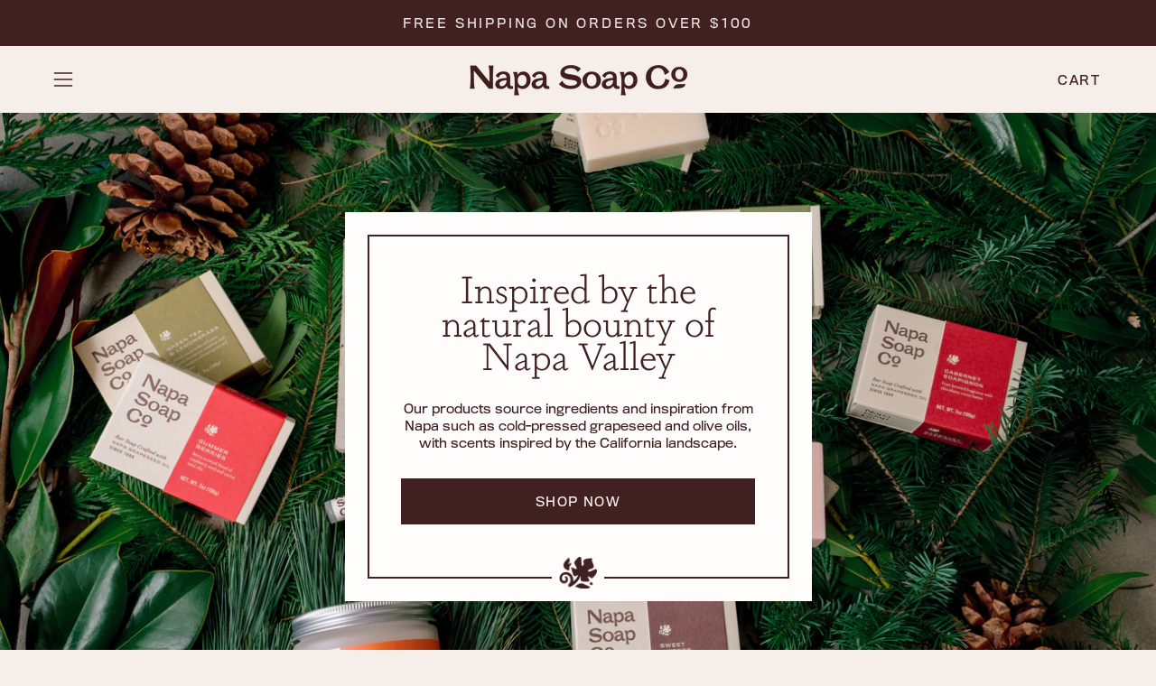

--- FILE ---
content_type: text/html; charset=utf-8
request_url: https://napasoap.com/
body_size: 41623
content:
<!doctype html>
<html class="no-js no-touch page-loading" lang="en">
<head>  <meta charset="utf-8">
  <meta http-equiv='X-UA-Compatible' content='IE=edge'>
  <meta name="viewport" content="width=device-width, height=device-height, initial-scale=1.0, minimum-scale=1.0">
  <link rel="canonical" href="https://napasoap.com/" />
  <link rel="stylesheet" href="https://use.typekit.net/gpv5rbv.css"><link rel="preload" as="image" href="//napasoap.com/cdn/shop/t/49/assets/loading.svg?v=91665432863842511931734538736"><style data-shopify>
    :root {
      --overlay-bg: #f5eee9;
      --overlay-bg-svg: #000;
    }
  
  .no-js.page-loading .loading-overlay,
  html:not(.page-loading) .loading-overlay { opacity: 0; visibility: hidden; pointer-events: none; animation: fadeOut 1s ease; transition: visibility 0s linear 1s; }

  .loading-overlay { position: fixed; top: 0; left: 0; z-index: 99999; width: 100vw; height: 100vh; display: flex; align-items: center; justify-content: center; background: var(--overlay-bg, var(--COLOR-BLACK-WHITE)); }</style><link rel="preload" as="image" href="//napasoap.com/cdn/shop/files/napa_soap_co_icon_logo_150x125.png?v=1734544212" data-preload="150x125"><style data-shopify>.loader__image__holder { position: absolute; top: 0; left: 0; width: 100%; height: 100%; font-size: 0; display: none; align-items: center; justify-content: center; animation: pulse-loading 2s infinite ease-in-out; }
    .loader__image__holder:has(.loader__image--fallback) { animation: none; }
    .loading-image .loader__image__holder { display: flex; }
    .loader__image { max-width: 150px; height: auto; object-fit: contain; }
    .loading-image .loader__image--fallback { width: 150px; height: 150px; max-width: 150px; mask: var(--loading-svg) center center/contain no-repeat; background: var(--overlay-bg-svg, var(--COLOR-WHITE-BLACK)); }</style><script>
    const loadingAppearance = "once";
    const loaded = sessionStorage.getItem('loaded');

    if (loadingAppearance === 'once') {
      if (loaded === null) {
        sessionStorage.setItem('loaded', true);
        document.documentElement.classList.add('loading-image');
      }
    } else {
      document.documentElement.classList.add('loading-image');
    }
  </script><link rel="shortcut icon" href="//napasoap.com/cdn/shop/files/Napa_Soap_Co_Logo_07_48bf7e6d-60a1-4a8b-a81d-21cace640297_32x32.png?v=1759468824" type="image/png" />
  <title>Looking for something better? Natural Wellness from Napa &ndash; Napa Soap Company</title><meta name="description" content="Napa Soap Company offers our customers a chance to discover the wellness benefits from ingredients straight from the earth in our unique, wine country selection.">

<meta property="og:site_name" content="Napa Soap Company">
<meta property="og:url" content="https://napasoap.com/">
<meta property="og:title" content="Looking for something better? Natural Wellness from Napa">
<meta property="og:type" content="website">
<meta property="og:description" content="Napa Soap Company offers our customers a chance to discover the wellness benefits from ingredients straight from the earth in our unique, wine country selection."><meta property="og:image" content="http://napasoap.com/cdn/shop/files/Napa_Soap_Co_Logo_01_39fca6dc-80ed-49a0-b16e-f594dbf3c66f.png?v=1752812647">
  <meta property="og:image:secure_url" content="https://napasoap.com/cdn/shop/files/Napa_Soap_Co_Logo_01_39fca6dc-80ed-49a0-b16e-f594dbf3c66f.png?v=1752812647">
  <meta property="og:image:width" content="1536">
  <meta property="og:image:height" content="728"><meta name="twitter:card" content="summary_large_image">
<meta name="twitter:title" content="Looking for something better? Natural Wellness from Napa">
<meta name="twitter:description" content="Napa Soap Company offers our customers a chance to discover the wellness benefits from ingredients straight from the earth in our unique, wine country selection."><style data-shopify>












  



  



  



  

:root {--COLOR-PRIMARY-OPPOSITE: #ffffff;
  --COLOR-PRIMARY-OPPOSITE-ALPHA-20: rgba(255, 255, 255, 0.2);
  --COLOR-PRIMARY-LIGHTEN-DARKEN-ALPHA-20: rgba(98, 49, 49, 0.2);
  --COLOR-PRIMARY-LIGHTEN-DARKEN-ALPHA-30: rgba(98, 49, 49, 0.3);

  --PRIMARY-BUTTONS-COLOR-BG: #402020;
  --PRIMARY-BUTTONS-COLOR-TEXT: #ffffff;
  --PRIMARY-BUTTONS-COLOR-TEXT-ALPHA-10: rgba(255, 255, 255, 0.1);
  --PRIMARY-BUTTONS-COLOR-BORDER: #402020;

  --PRIMARY-BUTTONS-COLOR-LIGHTEN-DARKEN: #623131;

  --PRIMARY-BUTTONS-COLOR-ALPHA-05: rgba(64, 32, 32, 0.05);
  --PRIMARY-BUTTONS-COLOR-ALPHA-10: rgba(64, 32, 32, 0.1);
  --PRIMARY-BUTTONS-COLOR-ALPHA-50: rgba(64, 32, 32, 0.5);--COLOR-SECONDARY-OPPOSITE: #000000;
  --COLOR-SECONDARY-OPPOSITE-ALPHA-20: rgba(0, 0, 0, 0.2);
  --COLOR-SECONDARY-LIGHTEN-DARKEN-ALPHA-20: rgba(229, 211, 198, 0.2);
  --COLOR-SECONDARY-LIGHTEN-DARKEN-ALPHA-30: rgba(229, 211, 198, 0.3);

  --SECONDARY-BUTTONS-COLOR-BG: #f5eee9;
  --SECONDARY-BUTTONS-COLOR-TEXT: #000000;
  --SECONDARY-BUTTONS-COLOR-TEXT-ALPHA-10: rgba(0, 0, 0, 0.1);
  --SECONDARY-BUTTONS-COLOR-BORDER: #f5eee9;

  --SECONDARY-BUTTONS-COLOR-ALPHA-05: rgba(245, 238, 233, 0.05);
  --SECONDARY-BUTTONS-COLOR-ALPHA-10: rgba(245, 238, 233, 0.1);
  --SECONDARY-BUTTONS-COLOR-ALPHA-50: rgba(245, 238, 233, 0.5);--OUTLINE-BUTTONS-PRIMARY-BG: transparent;
  --OUTLINE-BUTTONS-PRIMARY-TEXT: #402020;
  --OUTLINE-BUTTONS-PRIMARY-TEXT-ALPHA-10: rgba(64, 32, 32, 0.1);
  --OUTLINE-BUTTONS-PRIMARY-BORDER: #402020;
  --OUTLINE-BUTTONS-PRIMARY-BG-HOVER: rgba(98, 49, 49, 0.2);

  --OUTLINE-BUTTONS-SECONDARY-BG: transparent;
  --OUTLINE-BUTTONS-SECONDARY-TEXT: #f5eee9;
  --OUTLINE-BUTTONS-SECONDARY-TEXT-ALPHA-10: rgba(245, 238, 233, 0.1);
  --OUTLINE-BUTTONS-SECONDARY-BORDER: #f5eee9;
  --OUTLINE-BUTTONS-SECONDARY-BG-HOVER: rgba(229, 211, 198, 0.2);

  --OUTLINE-BUTTONS-WHITE-BG: transparent;
  --OUTLINE-BUTTONS-WHITE-TEXT: #ffffff;
  --OUTLINE-BUTTONS-WHITE-TEXT-ALPHA-10: rgba(255, 255, 255, 0.1);
  --OUTLINE-BUTTONS-WHITE-BORDER: #ffffff;

  --OUTLINE-BUTTONS-BLACK-BG: transparent;
  --OUTLINE-BUTTONS-BLACK-TEXT: #000000;
  --OUTLINE-BUTTONS-BLACK-TEXT-ALPHA-10: rgba(0, 0, 0, 0.1);
  --OUTLINE-BUTTONS-BLACK-BORDER: #000000;--OUTLINE-SOLID-BUTTONS-PRIMARY-BG: #402020;
  --OUTLINE-SOLID-BUTTONS-PRIMARY-TEXT: #ffffff;
  --OUTLINE-SOLID-BUTTONS-PRIMARY-TEXT-ALPHA-10: rgba(255, 255, 255, 0.1);
  --OUTLINE-SOLID-BUTTONS-PRIMARY-BORDER: #ffffff;
  --OUTLINE-SOLID-BUTTONS-PRIMARY-BG-HOVER: rgba(255, 255, 255, 0.2);

  --OUTLINE-SOLID-BUTTONS-SECONDARY-BG: #f5eee9;
  --OUTLINE-SOLID-BUTTONS-SECONDARY-TEXT: #000000;
  --OUTLINE-SOLID-BUTTONS-SECONDARY-TEXT-ALPHA-10: rgba(0, 0, 0, 0.1);
  --OUTLINE-SOLID-BUTTONS-SECONDARY-BORDER: #000000;
  --OUTLINE-SOLID-BUTTONS-SECONDARY-BG-HOVER: rgba(0, 0, 0, 0.2);

  --OUTLINE-SOLID-BUTTONS-WHITE-BG: #ffffff;
  --OUTLINE-SOLID-BUTTONS-WHITE-TEXT: #000000;
  --OUTLINE-SOLID-BUTTONS-WHITE-TEXT-ALPHA-10: rgba(0, 0, 0, 0.1);
  --OUTLINE-SOLID-BUTTONS-WHITE-BORDER: #000000;

  --OUTLINE-SOLID-BUTTONS-BLACK-BG: #000000;
  --OUTLINE-SOLID-BUTTONS-BLACK-TEXT: #ffffff;
  --OUTLINE-SOLID-BUTTONS-BLACK-TEXT-ALPHA-10: rgba(255, 255, 255, 0.1);
  --OUTLINE-SOLID-BUTTONS-BLACK-BORDER: #ffffff;--COLOR-HEADING: #402020;
  --COLOR-TEXT: #402020;
  --COLOR-TEXT-DARKEN: #000000;
  --COLOR-TEXT-LIGHTEN: #844242;
  --COLOR-TEXT-ALPHA-5: rgba(64, 32, 32, 0.05);
  --COLOR-TEXT-ALPHA-8: rgba(64, 32, 32, 0.08);
  --COLOR-TEXT-ALPHA-10: rgba(64, 32, 32, 0.1);
  --COLOR-TEXT-ALPHA-15: rgba(64, 32, 32, 0.15);
  --COLOR-TEXT-ALPHA-20: rgba(64, 32, 32, 0.2);
  --COLOR-TEXT-ALPHA-25: rgba(64, 32, 32, 0.25);
  --COLOR-TEXT-ALPHA-50: rgba(64, 32, 32, 0.5);
  --COLOR-TEXT-ALPHA-60: rgba(64, 32, 32, 0.6);
  --COLOR-TEXT-ALPHA-85: rgba(64, 32, 32, 0.85);

  --COLOR-BG: #f5eee9;
  --COLOR-BG-ALPHA-25: rgba(245, 238, 233, 0.25);
  --COLOR-BG-ALPHA-35: rgba(245, 238, 233, 0.35);
  --COLOR-BG-ALPHA-60: rgba(245, 238, 233, 0.6);
  --COLOR-BG-ALPHA-65: rgba(245, 238, 233, 0.65);
  --COLOR-BG-ALPHA-85: rgba(245, 238, 233, 0.85);
  --COLOR-BG-DARKEN: #e5d3c6;
  --COLOR-BG-LIGHTEN-DARKEN: #e5d3c6;
  --COLOR-BG-LIGHTEN-DARKEN-SHIMMER-BG: #f2e9e2;
  --COLOR-BG-LIGHTEN-DARKEN-SHIMMER-EFFECT: #efe3db;
  --COLOR-BG-LIGHTEN-DARKEN-SHIMMER-ENHANCEMENT: #000000;
  --COLOR-BG-LIGHTEN-DARKEN-FOREGROUND: #f0e6de;
  --COLOR-BG-LIGHTEN-DARKEN-HIGHLIGHT: rgba(115, 58, 58, 0.15);
  --COLOR-BG-LIGHTEN-DARKEN-SEARCH-LOADER: #d5b8a3;
  --COLOR-BG-LIGHTEN-DARKEN-SEARCH-LOADER-LINE: #e5d3c6;
  --COLOR-BG-LIGHTEN-DARKEN-2: #d5b8a3;
  --COLOR-BG-LIGHTEN-DARKEN-3: #cdaa91;
  --COLOR-BG-LIGHTEN-DARKEN-4: #c59d80;
  --COLOR-BG-LIGHTEN-DARKEN-5: #bd8f6e;
  --COLOR-BG-LIGHTEN-DARKEN-6: #b5825d;
  --COLOR-BG-LIGHTEN-DARKEN-CONTRAST: #c59d80;
  --COLOR-BG-LIGHTEN-DARKEN-CONTRAST-2: #bd8f6e;
  --COLOR-BG-LIGHTEN-DARKEN-CONTRAST-3: #b5825d;
  --COLOR-BG-LIGHTEN-DARKEN-CONTRAST-4: #ab744e;
  --COLOR-BG-LIGHTEN-DARKEN-CONTRAST-5: #996946;
  --COLOR-BG-LIGHTEN-DARKEN-CONTRAST-6: #885d3e;

  --COLOR-BG-SECONDARY: #402020;
  --COLOR-BG-SECONDARY-LIGHTEN-DARKEN: #623131;
  --COLOR-BG-SECONDARY-LIGHTEN-DARKEN-CONTRAST: #ca9595;

  --COLOR-INPUT-BG: #f5eee9;

  --COLOR-ACCENT: #402020;
  --COLOR-ACCENT-TEXT: #fff;
  --COLOR-ACCENT-MIX-ALPHA: rgba(32, 16, 16, 0.1);

  --COLOR-BORDER: #402020;
  --COLOR-BORDER-ALPHA-15: rgba(64, 32, 32, 0.15);
  --COLOR-BORDER-ALPHA-30: rgba(64, 32, 32, 0.3);
  --COLOR-BORDER-ALPHA-50: rgba(64, 32, 32, 0.5);
  --COLOR-BORDER-ALPHA-65: rgba(64, 32, 32, 0.65);
  --COLOR-BORDER-LIGHTEN-DARKEN: #a65353;
  --COLOR-BORDER-HAIRLINE: #f0e6de;

  --COLOR-SALE-BG: rgba(0,0,0,0);
  --COLOR-SALE-TEXT: #402020;
  --COLOR-CUSTOM-BG: rgba(0,0,0,0);
  --COLOR-CUSTOM-TEXT: #402020;
  --COLOR-SOLD-BG: rgba(0,0,0,0);
  --COLOR-SOLD-TEXT: #402020;
  --COLOR-SAVING-BG: rgba(0,0,0,0);
  --COLOR-SAVING-TEXT: #402020;

  --COLOR-WHITE-BLACK: #fff;
  --COLOR-BLACK-WHITE: #000;
  --COLOR-BLACK-WHITE-ALPHA-25: rgba(0, 0, 0, 0.25);
  --COLOR-BLACK-WHITE-ALPHA-34: rgba(0, 0, 0, 0.34);
  --COLOR-BG-OVERLAY: rgba(255, 255, 255, 0.5);--COLOR-DISABLED-GREY: rgba(64, 32, 32, 0.05);
  --COLOR-DISABLED-GREY-DARKEN: rgba(64, 32, 32, 0.45);
  --COLOR-ERROR: #D02E2E;
  --COLOR-ERROR-BG: #f3cbcb;
  --COLOR-SUCCESS: #56AD6A;
  --COLOR-SUCCESS-BG: #ECFEF0;
  --COLOR-WARN: #ECBD5E;
  --COLOR-TRANSPARENT: rgba(255, 255, 255, 0);

  --COLOR-WHITE: #ffffff;
  --COLOR-WHITE-DARKEN: #f2f2f2;
  --COLOR-WHITE-ALPHA-10: rgba(255, 255, 255, 0.1);
  --COLOR-WHITE-ALPHA-20: rgba(255, 255, 255, 0.2);
  --COLOR-WHITE-ALPHA-25: rgba(255, 255, 255, 0.25);
  --COLOR-WHITE-ALPHA-50: rgba(255, 255, 255, 0.5);
  --COLOR-WHITE-ALPHA-60: rgba(255, 255, 255, 0.6);
  --COLOR-BLACK: #000000;
  --COLOR-BLACK-LIGHTEN: #1a1a1a;
  --COLOR-BLACK-ALPHA-10: rgba(0, 0, 0, 0.1);
  --COLOR-BLACK-ALPHA-20: rgba(0, 0, 0, 0.2);
  --COLOR-BLACK-ALPHA-25: rgba(0, 0, 0, 0.25);
  --COLOR-BLACK-ALPHA-50: rgba(0, 0, 0, 0.5);
  --COLOR-BLACK-ALPHA-60: rgba(0, 0, 0, 0.6);--FONT-STACK-BODY: "system_ui", -apple-system, 'Segoe UI', Roboto, 'Helvetica Neue', 'Noto Sans', 'Liberation Sans', Arial, sans-serif, 'Apple Color Emoji', 'Segoe UI Emoji', 'Segoe UI Symbol', 'Noto Color Emoji';
  --FONT-STYLE-BODY: normal;
  --FONT-STYLE-BODY-ITALIC: italic;
  --FONT-ADJUST-BODY: 1.05;

  --FONT-WEIGHT-BODY: 400;
  --FONT-WEIGHT-BODY-LIGHT: 300;
  --FONT-WEIGHT-BODY-MEDIUM: 700;
  --FONT-WEIGHT-BODY-BOLD: 700;

  --FONT-STACK-HEADING: "New York", Iowan Old Style, Apple Garamond, Baskerville, Times New Roman, Droid Serif, Times, Source Serif Pro, serif, Apple Color Emoji, Segoe UI Emoji, Segoe UI Symbol;
  --FONT-STYLE-HEADING: normal;
  --FONT-STYLE-HEADING-ITALIC: italic;
  --FONT-ADJUST-HEADING: 0.8;

  --FONT-WEIGHT-HEADING: 400;
  --FONT-WEIGHT-HEADING-LIGHT: 300;
  --FONT-WEIGHT-HEADING-MEDIUM: 500;
  --FONT-WEIGHT-HEADING-BOLD: 600;

  --FONT-STACK-NAV: "New York", Iowan Old Style, Apple Garamond, Baskerville, Times New Roman, Droid Serif, Times, Source Serif Pro, serif, Apple Color Emoji, Segoe UI Emoji, Segoe UI Symbol;
  --FONT-STYLE-NAV: normal;
  --FONT-STYLE-NAV-ITALIC: italic;
  --FONT-ADJUST-NAV: 0.9;
  --FONT-ADJUST-NAV-TOP-LEVEL: 0.8;

  --FONT-WEIGHT-NAV: 400;
  --FONT-WEIGHT-NAV-LIGHT: 300;
  --FONT-WEIGHT-NAV-MEDIUM: 500;
  --FONT-WEIGHT-NAV-BOLD: 600;

  --FONT-ADJUST-PRODUCT-GRID: 1.15;
  --FONT-ADJUST-PRODUCT-GRID-HEADING: 1.3;

  --FONT-ADJUST-BADGES: 0.95;

  --FONT-STACK-BUTTON: "system_ui", -apple-system, 'Segoe UI', Roboto, 'Helvetica Neue', 'Noto Sans', 'Liberation Sans', Arial, sans-serif, 'Apple Color Emoji', 'Segoe UI Emoji', 'Segoe UI Symbol', 'Noto Color Emoji';
  --FONT-STYLE-BUTTON: normal;
  --FONT-STYLE-BUTTON-ITALIC: italic;
  --FONT-ADJUST-BUTTON: 0.8;

  --FONT-WEIGHT-BUTTON: 400;
  --FONT-WEIGHT-BUTTON-MEDIUM: 700;
  --FONT-WEIGHT-BUTTON-BOLD: 700;

  --FONT-STACK-SUBHEADING: "system_ui", -apple-system, 'Segoe UI', Roboto, 'Helvetica Neue', 'Noto Sans', 'Liberation Sans', Arial, sans-serif, 'Apple Color Emoji', 'Segoe UI Emoji', 'Segoe UI Symbol', 'Noto Color Emoji';
  --FONT-STYLE-SUBHEADING: normal;
  --FONT-ADJUST-SUBHEADING: 0.8;

  --FONT-WEIGHT-SUBHEADING: 400;
  --FONT-WEIGHT-SUBHEADING-BOLD: 700;

  --FONT-STACK-LABEL: "system_ui", -apple-system, 'Segoe UI', Roboto, 'Helvetica Neue', 'Noto Sans', 'Liberation Sans', Arial, sans-serif, 'Apple Color Emoji', 'Segoe UI Emoji', 'Segoe UI Symbol', 'Noto Color Emoji';
  --FONT-STYLE-LABEL: normal;
  --FONT-ADJUST-LABEL: 0.65;

  --FONT-WEIGHT-LABEL: 400;

  --LETTER-SPACING-NAV: 0.05em;
  --LETTER-SPACING-SUBHEADING: 0.1em;
  --LETTER-SPACING-BUTTON: 0.075em;
  --LETTER-SPACING-LABEL: 0.05em;

  --BUTTON-TEXT-CAPS: uppercase;
  --HEADING-TEXT-CAPS: none;
  --SUBHEADING-TEXT-CAPS: uppercase;
  --LABEL-TEXT-CAPS: uppercase;--FONT-SIZE-INPUT: 1.05rem;--RADIUS: 0px;
  --RADIUS-SMALL: 0px;
  --RADIUS-TINY: 0px;
  --RADIUS-BADGE: 0px;
  --RADIUS-CHECKBOX: 0px;
  --RADIUS-TEXTAREA: 0px;--PRODUCT-MEDIA-PADDING-TOP: 130.0%;--BORDER-WIDTH: 1px;--STROKE-WIDTH: 12px;--SITE-WIDTH: 1440px;
  --SITE-WIDTH-NARROW: 840px;--COLOR-UPSELLS-BG: #e8e1dc;
  --COLOR-UPSELLS-TEXT: #402020;
  --COLOR-UPSELLS-TEXT-LIGHTEN: #844242;
  --COLOR-UPSELLS-DISABLED-GREY-DARKEN: rgba(64, 32, 32, 0.45);
  --UPSELLS-HEIGHT: 100px;
  --UPSELLS-IMAGE-WIDTH: 20%;--ICON-ARROW-RIGHT: url( "//napasoap.com/cdn/shop/t/49/assets/icon-chevron-right.svg?v=115618353204357621731734538736" );--loading-svg: url( "//napasoap.com/cdn/shop/t/49/assets/loading.svg?v=91665432863842511931734538736" );
  --icon-check: url( "//napasoap.com/cdn/shop/t/49/assets/icon-check.svg?v=175316081881880408121734538736" );
  --icon-check-swatch: url( "//napasoap.com/cdn/shop/t/49/assets/icon-check-swatch.svg?v=131897745589030387781734538736" );
  --icon-zoom-in: url( "//napasoap.com/cdn/shop/t/49/assets/icon-zoom-in.svg?v=157433013461716915331734538736" );
  --icon-zoom-out: url( "//napasoap.com/cdn/shop/t/49/assets/icon-zoom-out.svg?v=164909107869959372931734538736" );--collection-sticky-bar-height: 0px;
  --collection-image-padding-top: 60%;

  --drawer-width: 400px;
  --drawer-transition: transform 0.4s cubic-bezier(0.46, 0.01, 0.32, 1);--gutter: 60px;
  --gutter-mobile: 20px;
  --grid-gutter: 20px;
  --grid-gutter-mobile: 35px;--inner: 20px;
  --inner-tablet: 18px;
  --inner-mobile: 16px;--grid: repeat(4, minmax(0, 1fr));
  --grid-tablet: repeat(3, minmax(0, 1fr));
  --grid-mobile: repeat(2, minmax(0, 1fr));
  --megamenu-grid: repeat(4, minmax(0, 1fr));
  --grid-row: 1 / span 4;--scrollbar-width: 0px;--overlay: #000;
  --overlay-opacity: 1;--swatch-width: 38px;
  --swatch-height: 26px;
  --swatch-size: 32px;
  --swatch-size-mobile: 30px;

  
  --move-offset: 20px;

  
  --autoplay-speed: 2200ms;

  

    --filter-bg: none;
    --product-filter-bg: none;}</style><link href="//napasoap.com/cdn/shop/t/49/assets/theme.css?v=44986620793359812621759506622" rel="stylesheet" type="text/css" media="all" /><link href="//napasoap.com/cdn/shop/t/49/assets/basis.css?v=71613489404265356921737126409" rel="stylesheet" type="text/css" media="all" /><script type="text/javascript">
    if (window.MSInputMethodContext && document.documentMode) {
      var scripts = document.getElementsByTagName('script')[0];
      var polyfill = document.createElement("script");
      polyfill.defer = true;
      polyfill.src = "//napasoap.com/cdn/shop/t/49/assets/ie11.js?v=164037955086922138091734538736";

      scripts.parentNode.insertBefore(polyfill, scripts);

      document.documentElement.classList.add('ie11');
    } else {
      document.documentElement.className = document.documentElement.className.replace('no-js', 'js');
    }

    let root = '/';
    if (root[root.length - 1] !== '/') {
      root = `${root}/`;
    }

    window.theme = {
      routes: {
        root: root,
        cart_url: "\/cart",
        cart_add_url: "\/cart\/add",
        cart_change_url: "\/cart\/change",
        shop_url: "https:\/\/napasoap.com",
        searchUrl: '/search',
        predictiveSearchUrl: '/search/suggest',
        product_recommendations_url: "\/recommendations\/products"
      },
      assets: {
        photoswipe: '//napasoap.com/cdn/shop/t/49/assets/photoswipe.js?v=162613001030112971491734538736',
        smoothscroll: '//napasoap.com/cdn/shop/t/49/assets/smoothscroll.js?v=37906625415260927261734538736',
        no_image: "//napasoap.com/cdn/shop/files/napa_soap_co_icon_logo_1024x.png?v=1734544212",
        swatches: '//napasoap.com/cdn/shop/t/49/assets/swatches.json?v=108341084980828767351734538736',
        base: "//napasoap.com/cdn/shop/t/49/assets/"
      },
      strings: {
        add_to_cart: "Add to Cart",
        cart_acceptance_error: "You must accept our terms and conditions.",
        cart_empty: "Your cart is currently empty.",
        cart_price: "Price",
        cart_quantity: "Quantity",
        cart_items_one: "{{ count }} item",
        cart_items_many: "{{ count }} items",
        cart_title: "Cart",
        cart_total: "Total",
        continue_shopping: "Continue Shopping",
        free: "Free",
        limit_error: "Sorry, looks like we don\u0026#39;t have enough of this product.",
        preorder: "Pre-Order",
        remove: "Remove",
        sale_badge_text: "Sale",
        saving_badge: "Save {{ discount }}",
        saving_up_to_badge: "Save up to {{ discount }}",
        sold_out: "Sold Out",
        subscription: "Subscription",
        unavailable: "Unavailable",
        unit_price_label: "Unit price",
        unit_price_separator: "per",
        zero_qty_error: "Quantity must be greater than 0.",
        delete_confirm: "Are you sure you wish to delete this address?",
        newsletter_product_availability: "Notify Me When It’s Available"
      },
      icons: {
        plus: '<svg aria-hidden="true" focusable="false" role="presentation" class="icon icon-toggle-plus" viewBox="0 0 192 192"><path d="M30 96h132M96 30v132" stroke="currentColor" stroke-linecap="round" stroke-linejoin="round"/></svg>',
        minus: '<svg aria-hidden="true" focusable="false" role="presentation" class="icon icon-toggle-minus" viewBox="0 0 192 192"><path d="M30 96h132" stroke="currentColor" stroke-linecap="round" stroke-linejoin="round"/></svg>',
        close: '<svg aria-hidden="true" focusable="false" role="presentation" class="icon icon-close" viewBox="0 0 192 192"><path d="M150 42 42 150M150 150 42 42" stroke="currentColor" stroke-linecap="round" stroke-linejoin="round"/></svg>'
      },
      settings: {
        animationsEnabled: true,
        cartType: "drawer",
        enableAcceptTerms: false,
        enableInfinityScroll: false,
        enablePaymentButton: false,
        gridImageSize: "cover",
        gridImageAspectRatio: 1.3,
        mobileMenuBehaviour: "link",
        productGridHover: "image",
        savingBadgeType: "percentage",
        showSaleBadge: true,
        showSoldBadge: true,
        showSavingBadge: true,
        quickBuy: "quick_buy",
        suggestArticles: false,
        suggestCollections: false,
        suggestProducts: true,
        suggestPages: false,
        suggestionsResultsLimit: 5,
        currency_code_enable: false,
        hideInventoryCount: false,
        colorSwatchesType: "disabled",
        atcButtonShowPrice: true,
      },
      sizes: {
        mobile: 480,
        small: 768,
        large: 1024,
        widescreen: 1440
      },
      moneyFormat: "${{amount}}",
      moneyWithCurrencyFormat: "${{amount}} USD",
      subtotal: 0,
      current_iso_code: "USD",
      info: {
        name: 'Palo Alto'
      },
      version: '6.0.1'
    };
    window.PaloAlto = window.PaloAlto || {};
    window.slate = window.slate || {};
    window.isHeaderTransparent = false;
    window.stickyHeaderHeight = 60;
    window.lastWindowWidth = window.innerWidth || document.documentElement.clientWidth;
  </script><script src="//napasoap.com/cdn/shop/t/49/assets/vendor.js?v=164905933048751944601734538736" defer="defer"></script>
  
  <script src="//napasoap.com/cdn/shop/t/49/assets/theme.dev.js?v=76691736143318261491759506324" defer="defer"></script>
  <script src="//napasoap.com/cdn/shop/t/49/assets/basis.js?v=1676702090273064421736886174" defer="defer"></script><script>window.performance && window.performance.mark && window.performance.mark('shopify.content_for_header.start');</script><meta name="google-site-verification" content="yoGZKEQk-jlawapev1qzaXqF2PQzA7bYa37dIp3VuJw">
<meta name="google-site-verification" content="Zszn7YyGsiNa9Q-XxpCFPbZnJS7bk3AjANWj7vvQYp4">
<meta id="shopify-digital-wallet" name="shopify-digital-wallet" content="/26519699546/digital_wallets/dialog">
<meta name="shopify-checkout-api-token" content="646ac72fa4a0a88c68c4aab5146b93c5">
<script async="async" src="/checkouts/internal/preloads.js?locale=en-US"></script>
<link rel="preconnect" href="https://shop.app" crossorigin="anonymous">
<script async="async" src="https://shop.app/checkouts/internal/preloads.js?locale=en-US&shop_id=26519699546" crossorigin="anonymous"></script>
<script id="apple-pay-shop-capabilities" type="application/json">{"shopId":26519699546,"countryCode":"US","currencyCode":"USD","merchantCapabilities":["supports3DS"],"merchantId":"gid:\/\/shopify\/Shop\/26519699546","merchantName":"Napa Soap Company","requiredBillingContactFields":["postalAddress","email","phone"],"requiredShippingContactFields":["postalAddress","email","phone"],"shippingType":"shipping","supportedNetworks":["visa","masterCard","amex","discover","elo","jcb"],"total":{"type":"pending","label":"Napa Soap Company","amount":"1.00"},"shopifyPaymentsEnabled":true,"supportsSubscriptions":true}</script>
<script id="shopify-features" type="application/json">{"accessToken":"646ac72fa4a0a88c68c4aab5146b93c5","betas":["rich-media-storefront-analytics"],"domain":"napasoap.com","predictiveSearch":true,"shopId":26519699546,"locale":"en"}</script>
<script>var Shopify = Shopify || {};
Shopify.shop = "napa-soap-company.myshopify.com";
Shopify.locale = "en";
Shopify.currency = {"active":"USD","rate":"1.0"};
Shopify.country = "US";
Shopify.theme = {"name":"Basis - Palo Alto","id":174191640882,"schema_name":"Palo Alto","schema_version":"6.0.1","theme_store_id":777,"role":"main"};
Shopify.theme.handle = "null";
Shopify.theme.style = {"id":null,"handle":null};
Shopify.cdnHost = "napasoap.com/cdn";
Shopify.routes = Shopify.routes || {};
Shopify.routes.root = "/";</script>
<script type="module">!function(o){(o.Shopify=o.Shopify||{}).modules=!0}(window);</script>
<script>!function(o){function n(){var o=[];function n(){o.push(Array.prototype.slice.apply(arguments))}return n.q=o,n}var t=o.Shopify=o.Shopify||{};t.loadFeatures=n(),t.autoloadFeatures=n()}(window);</script>
<script>
  window.ShopifyPay = window.ShopifyPay || {};
  window.ShopifyPay.apiHost = "shop.app\/pay";
  window.ShopifyPay.redirectState = null;
</script>
<script id="shop-js-analytics" type="application/json">{"pageType":"index"}</script>
<script defer="defer" async type="module" src="//napasoap.com/cdn/shopifycloud/shop-js/modules/v2/client.init-shop-cart-sync_C5BV16lS.en.esm.js"></script>
<script defer="defer" async type="module" src="//napasoap.com/cdn/shopifycloud/shop-js/modules/v2/chunk.common_CygWptCX.esm.js"></script>
<script type="module">
  await import("//napasoap.com/cdn/shopifycloud/shop-js/modules/v2/client.init-shop-cart-sync_C5BV16lS.en.esm.js");
await import("//napasoap.com/cdn/shopifycloud/shop-js/modules/v2/chunk.common_CygWptCX.esm.js");

  window.Shopify.SignInWithShop?.initShopCartSync?.({"fedCMEnabled":true,"windoidEnabled":true});

</script>
<script>
  window.Shopify = window.Shopify || {};
  if (!window.Shopify.featureAssets) window.Shopify.featureAssets = {};
  window.Shopify.featureAssets['shop-js'] = {"shop-cart-sync":["modules/v2/client.shop-cart-sync_ZFArdW7E.en.esm.js","modules/v2/chunk.common_CygWptCX.esm.js"],"init-fed-cm":["modules/v2/client.init-fed-cm_CmiC4vf6.en.esm.js","modules/v2/chunk.common_CygWptCX.esm.js"],"shop-button":["modules/v2/client.shop-button_tlx5R9nI.en.esm.js","modules/v2/chunk.common_CygWptCX.esm.js"],"shop-cash-offers":["modules/v2/client.shop-cash-offers_DOA2yAJr.en.esm.js","modules/v2/chunk.common_CygWptCX.esm.js","modules/v2/chunk.modal_D71HUcav.esm.js"],"init-windoid":["modules/v2/client.init-windoid_sURxWdc1.en.esm.js","modules/v2/chunk.common_CygWptCX.esm.js"],"shop-toast-manager":["modules/v2/client.shop-toast-manager_ClPi3nE9.en.esm.js","modules/v2/chunk.common_CygWptCX.esm.js"],"init-shop-email-lookup-coordinator":["modules/v2/client.init-shop-email-lookup-coordinator_B8hsDcYM.en.esm.js","modules/v2/chunk.common_CygWptCX.esm.js"],"init-shop-cart-sync":["modules/v2/client.init-shop-cart-sync_C5BV16lS.en.esm.js","modules/v2/chunk.common_CygWptCX.esm.js"],"avatar":["modules/v2/client.avatar_BTnouDA3.en.esm.js"],"pay-button":["modules/v2/client.pay-button_FdsNuTd3.en.esm.js","modules/v2/chunk.common_CygWptCX.esm.js"],"init-customer-accounts":["modules/v2/client.init-customer-accounts_DxDtT_ad.en.esm.js","modules/v2/client.shop-login-button_C5VAVYt1.en.esm.js","modules/v2/chunk.common_CygWptCX.esm.js","modules/v2/chunk.modal_D71HUcav.esm.js"],"init-shop-for-new-customer-accounts":["modules/v2/client.init-shop-for-new-customer-accounts_ChsxoAhi.en.esm.js","modules/v2/client.shop-login-button_C5VAVYt1.en.esm.js","modules/v2/chunk.common_CygWptCX.esm.js","modules/v2/chunk.modal_D71HUcav.esm.js"],"shop-login-button":["modules/v2/client.shop-login-button_C5VAVYt1.en.esm.js","modules/v2/chunk.common_CygWptCX.esm.js","modules/v2/chunk.modal_D71HUcav.esm.js"],"init-customer-accounts-sign-up":["modules/v2/client.init-customer-accounts-sign-up_CPSyQ0Tj.en.esm.js","modules/v2/client.shop-login-button_C5VAVYt1.en.esm.js","modules/v2/chunk.common_CygWptCX.esm.js","modules/v2/chunk.modal_D71HUcav.esm.js"],"shop-follow-button":["modules/v2/client.shop-follow-button_Cva4Ekp9.en.esm.js","modules/v2/chunk.common_CygWptCX.esm.js","modules/v2/chunk.modal_D71HUcav.esm.js"],"checkout-modal":["modules/v2/client.checkout-modal_BPM8l0SH.en.esm.js","modules/v2/chunk.common_CygWptCX.esm.js","modules/v2/chunk.modal_D71HUcav.esm.js"],"lead-capture":["modules/v2/client.lead-capture_Bi8yE_yS.en.esm.js","modules/v2/chunk.common_CygWptCX.esm.js","modules/v2/chunk.modal_D71HUcav.esm.js"],"shop-login":["modules/v2/client.shop-login_D6lNrXab.en.esm.js","modules/v2/chunk.common_CygWptCX.esm.js","modules/v2/chunk.modal_D71HUcav.esm.js"],"payment-terms":["modules/v2/client.payment-terms_CZxnsJam.en.esm.js","modules/v2/chunk.common_CygWptCX.esm.js","modules/v2/chunk.modal_D71HUcav.esm.js"]};
</script>
<script>(function() {
  var isLoaded = false;
  function asyncLoad() {
    if (isLoaded) return;
    isLoaded = true;
    var urls = ["https:\/\/zipcode.ens.enterprises\/server?shop=napa-soap-company.myshopify.com","https:\/\/cdn.hextom.com\/js\/quickannouncementbar.js?shop=napa-soap-company.myshopify.com"];
    for (var i = 0; i < urls.length; i++) {
      var s = document.createElement('script');
      s.type = 'text/javascript';
      s.async = true;
      s.src = urls[i];
      var x = document.getElementsByTagName('script')[0];
      x.parentNode.insertBefore(s, x);
    }
  };
  if(window.attachEvent) {
    window.attachEvent('onload', asyncLoad);
  } else {
    window.addEventListener('load', asyncLoad, false);
  }
})();</script>
<script id="__st">var __st={"a":26519699546,"offset":-28800,"reqid":"8de97a4d-5c3d-4f97-b5cd-703616236653-1768637971","pageurl":"napasoap.com\/","u":"d56bcd7526b8","p":"home"};</script>
<script>window.ShopifyPaypalV4VisibilityTracking = true;</script>
<script id="captcha-bootstrap">!function(){'use strict';const t='contact',e='account',n='new_comment',o=[[t,t],['blogs',n],['comments',n],[t,'customer']],c=[[e,'customer_login'],[e,'guest_login'],[e,'recover_customer_password'],[e,'create_customer']],r=t=>t.map((([t,e])=>`form[action*='/${t}']:not([data-nocaptcha='true']) input[name='form_type'][value='${e}']`)).join(','),a=t=>()=>t?[...document.querySelectorAll(t)].map((t=>t.form)):[];function s(){const t=[...o],e=r(t);return a(e)}const i='password',u='form_key',d=['recaptcha-v3-token','g-recaptcha-response','h-captcha-response',i],f=()=>{try{return window.sessionStorage}catch{return}},m='__shopify_v',_=t=>t.elements[u];function p(t,e,n=!1){try{const o=window.sessionStorage,c=JSON.parse(o.getItem(e)),{data:r}=function(t){const{data:e,action:n}=t;return t[m]||n?{data:e,action:n}:{data:t,action:n}}(c);for(const[e,n]of Object.entries(r))t.elements[e]&&(t.elements[e].value=n);n&&o.removeItem(e)}catch(o){console.error('form repopulation failed',{error:o})}}const l='form_type',E='cptcha';function T(t){t.dataset[E]=!0}const w=window,h=w.document,L='Shopify',v='ce_forms',y='captcha';let A=!1;((t,e)=>{const n=(g='f06e6c50-85a8-45c8-87d0-21a2b65856fe',I='https://cdn.shopify.com/shopifycloud/storefront-forms-hcaptcha/ce_storefront_forms_captcha_hcaptcha.v1.5.2.iife.js',D={infoText:'Protected by hCaptcha',privacyText:'Privacy',termsText:'Terms'},(t,e,n)=>{const o=w[L][v],c=o.bindForm;if(c)return c(t,g,e,D).then(n);var r;o.q.push([[t,g,e,D],n]),r=I,A||(h.body.append(Object.assign(h.createElement('script'),{id:'captcha-provider',async:!0,src:r})),A=!0)});var g,I,D;w[L]=w[L]||{},w[L][v]=w[L][v]||{},w[L][v].q=[],w[L][y]=w[L][y]||{},w[L][y].protect=function(t,e){n(t,void 0,e),T(t)},Object.freeze(w[L][y]),function(t,e,n,w,h,L){const[v,y,A,g]=function(t,e,n){const i=e?o:[],u=t?c:[],d=[...i,...u],f=r(d),m=r(i),_=r(d.filter((([t,e])=>n.includes(e))));return[a(f),a(m),a(_),s()]}(w,h,L),I=t=>{const e=t.target;return e instanceof HTMLFormElement?e:e&&e.form},D=t=>v().includes(t);t.addEventListener('submit',(t=>{const e=I(t);if(!e)return;const n=D(e)&&!e.dataset.hcaptchaBound&&!e.dataset.recaptchaBound,o=_(e),c=g().includes(e)&&(!o||!o.value);(n||c)&&t.preventDefault(),c&&!n&&(function(t){try{if(!f())return;!function(t){const e=f();if(!e)return;const n=_(t);if(!n)return;const o=n.value;o&&e.removeItem(o)}(t);const e=Array.from(Array(32),(()=>Math.random().toString(36)[2])).join('');!function(t,e){_(t)||t.append(Object.assign(document.createElement('input'),{type:'hidden',name:u})),t.elements[u].value=e}(t,e),function(t,e){const n=f();if(!n)return;const o=[...t.querySelectorAll(`input[type='${i}']`)].map((({name:t})=>t)),c=[...d,...o],r={};for(const[a,s]of new FormData(t).entries())c.includes(a)||(r[a]=s);n.setItem(e,JSON.stringify({[m]:1,action:t.action,data:r}))}(t,e)}catch(e){console.error('failed to persist form',e)}}(e),e.submit())}));const S=(t,e)=>{t&&!t.dataset[E]&&(n(t,e.some((e=>e===t))),T(t))};for(const o of['focusin','change'])t.addEventListener(o,(t=>{const e=I(t);D(e)&&S(e,y())}));const B=e.get('form_key'),M=e.get(l),P=B&&M;t.addEventListener('DOMContentLoaded',(()=>{const t=y();if(P)for(const e of t)e.elements[l].value===M&&p(e,B);[...new Set([...A(),...v().filter((t=>'true'===t.dataset.shopifyCaptcha))])].forEach((e=>S(e,t)))}))}(h,new URLSearchParams(w.location.search),n,t,e,['guest_login'])})(!0,!0)}();</script>
<script integrity="sha256-4kQ18oKyAcykRKYeNunJcIwy7WH5gtpwJnB7kiuLZ1E=" data-source-attribution="shopify.loadfeatures" defer="defer" src="//napasoap.com/cdn/shopifycloud/storefront/assets/storefront/load_feature-a0a9edcb.js" crossorigin="anonymous"></script>
<script crossorigin="anonymous" defer="defer" src="//napasoap.com/cdn/shopifycloud/storefront/assets/shopify_pay/storefront-65b4c6d7.js?v=20250812"></script>
<script data-source-attribution="shopify.dynamic_checkout.dynamic.init">var Shopify=Shopify||{};Shopify.PaymentButton=Shopify.PaymentButton||{isStorefrontPortableWallets:!0,init:function(){window.Shopify.PaymentButton.init=function(){};var t=document.createElement("script");t.src="https://napasoap.com/cdn/shopifycloud/portable-wallets/latest/portable-wallets.en.js",t.type="module",document.head.appendChild(t)}};
</script>
<script data-source-attribution="shopify.dynamic_checkout.buyer_consent">
  function portableWalletsHideBuyerConsent(e){var t=document.getElementById("shopify-buyer-consent"),n=document.getElementById("shopify-subscription-policy-button");t&&n&&(t.classList.add("hidden"),t.setAttribute("aria-hidden","true"),n.removeEventListener("click",e))}function portableWalletsShowBuyerConsent(e){var t=document.getElementById("shopify-buyer-consent"),n=document.getElementById("shopify-subscription-policy-button");t&&n&&(t.classList.remove("hidden"),t.removeAttribute("aria-hidden"),n.addEventListener("click",e))}window.Shopify?.PaymentButton&&(window.Shopify.PaymentButton.hideBuyerConsent=portableWalletsHideBuyerConsent,window.Shopify.PaymentButton.showBuyerConsent=portableWalletsShowBuyerConsent);
</script>
<script data-source-attribution="shopify.dynamic_checkout.cart.bootstrap">document.addEventListener("DOMContentLoaded",(function(){function t(){return document.querySelector("shopify-accelerated-checkout-cart, shopify-accelerated-checkout")}if(t())Shopify.PaymentButton.init();else{new MutationObserver((function(e,n){t()&&(Shopify.PaymentButton.init(),n.disconnect())})).observe(document.body,{childList:!0,subtree:!0})}}));
</script>
<link id="shopify-accelerated-checkout-styles" rel="stylesheet" media="screen" href="https://napasoap.com/cdn/shopifycloud/portable-wallets/latest/accelerated-checkout-backwards-compat.css" crossorigin="anonymous">
<style id="shopify-accelerated-checkout-cart">
        #shopify-buyer-consent {
  margin-top: 1em;
  display: inline-block;
  width: 100%;
}

#shopify-buyer-consent.hidden {
  display: none;
}

#shopify-subscription-policy-button {
  background: none;
  border: none;
  padding: 0;
  text-decoration: underline;
  font-size: inherit;
  cursor: pointer;
}

#shopify-subscription-policy-button::before {
  box-shadow: none;
}

      </style>

<script>window.performance && window.performance.mark && window.performance.mark('shopify.content_for_header.end');</script>
<!-- BEGIN app block: shopify://apps/dr-cart-shipping-rates/blocks/instant-load/6fdcf202-26c0-4288-be36-8b389f5d262c --><!-- For self-installation -->
<script>(() => {const installerKey = 'docapp-shipping-auto-install'; const urlParams = new URLSearchParams(window.location.search); if (urlParams.get(installerKey)) {window.sessionStorage.setItem(installerKey, JSON.stringify({integrationId: urlParams.get('docapp-integration-id'), divClass: urlParams.get('docapp-install-class'), check: urlParams.get('docapp-check')}));}})();</script>
<script>(() => {const previewKey = 'docapp-shipping-test'; const urlParams = new URLSearchParams(window.location.search); if (urlParams.get(previewKey)) {window.sessionStorage.setItem(previewKey, JSON.stringify({active: true, integrationId: urlParams.get('docapp-shipping-inst-test')}));}})();</script>
<script>window.cartShippingCalculatorProAppBlock = true;</script>

<!-- App speed-up -->
<script id="docapp-shipping-speedup">
    (() => { if (window.cartShippingCalculatorProAppLoaded) return; let script = document.createElement('script'); script.src = "https://d1an1e2qw504lz.cloudfront.net/shop/js/cart-shipping-calculator-pro.min.js?shop=napa-soap-company.myshopify.com"; document.getElementById('docapp-shipping-speedup').after(script); })();
</script>


<!-- END app block --><!-- BEGIN app block: shopify://apps/king-product-options-variant/blocks/app-embed/ce104259-52b1-4720-9ecf-76b34cae0401 -->

<!-- END app block --><!-- BEGIN app block: shopify://apps/judge-me-reviews/blocks/judgeme_core/61ccd3b1-a9f2-4160-9fe9-4fec8413e5d8 --><!-- Start of Judge.me Core -->






<link rel="dns-prefetch" href="https://cdnwidget.judge.me">
<link rel="dns-prefetch" href="https://cdn.judge.me">
<link rel="dns-prefetch" href="https://cdn1.judge.me">
<link rel="dns-prefetch" href="https://api.judge.me">

<script data-cfasync='false' class='jdgm-settings-script'>window.jdgmSettings={"pagination":5,"disable_web_reviews":false,"badge_no_review_text":"No reviews","badge_n_reviews_text":"{{ n }} review/reviews","badge_star_color":"#402020","hide_badge_preview_if_no_reviews":true,"badge_hide_text":false,"enforce_center_preview_badge":false,"widget_title":"Customer Reviews","widget_open_form_text":"Write a review","widget_close_form_text":"Cancel review","widget_refresh_page_text":"Refresh page","widget_summary_text":"Based on {{ number_of_reviews }} review/reviews","widget_no_review_text":"Be the first to write a review","widget_name_field_text":"Display name","widget_verified_name_field_text":"Verified Name (public)","widget_name_placeholder_text":"Display name","widget_required_field_error_text":"This field is required.","widget_email_field_text":"Email address","widget_verified_email_field_text":"Verified Email (private, can not be edited)","widget_email_placeholder_text":"Your email address","widget_email_field_error_text":"Please enter a valid email address.","widget_rating_field_text":"Rating","widget_review_title_field_text":"Review Title","widget_review_title_placeholder_text":"Give your review a title","widget_review_body_field_text":"Review content","widget_review_body_placeholder_text":"Start writing here...","widget_pictures_field_text":"Picture/Video (optional)","widget_submit_review_text":"Submit Review","widget_submit_verified_review_text":"Submit Verified Review","widget_submit_success_msg_with_auto_publish":"Thank you! Please refresh the page in a few moments to see your review. You can remove or edit your review by logging into \u003ca href='https://judge.me/login' target='_blank' rel='nofollow noopener'\u003eJudge.me\u003c/a\u003e","widget_submit_success_msg_no_auto_publish":"Thank you! Your review will be published as soon as it is approved by the shop admin. You can remove or edit your review by logging into \u003ca href='https://judge.me/login' target='_blank' rel='nofollow noopener'\u003eJudge.me\u003c/a\u003e","widget_show_default_reviews_out_of_total_text":"Showing {{ n_reviews_shown }} out of {{ n_reviews }} reviews.","widget_show_all_link_text":"Show all","widget_show_less_link_text":"Show less","widget_author_said_text":"{{ reviewer_name }} said:","widget_days_text":"{{ n }} days ago","widget_weeks_text":"{{ n }} week/weeks ago","widget_months_text":"{{ n }} month/months ago","widget_years_text":"{{ n }} year/years ago","widget_yesterday_text":"Yesterday","widget_today_text":"Today","widget_replied_text":"\u003e\u003e {{ shop_name }} replied:","widget_read_more_text":"Read more","widget_reviewer_name_as_initial":"","widget_rating_filter_color":"","widget_rating_filter_see_all_text":"See all reviews","widget_sorting_most_recent_text":"Most Recent","widget_sorting_highest_rating_text":"Highest Rating","widget_sorting_lowest_rating_text":"Lowest Rating","widget_sorting_with_pictures_text":"Only Pictures","widget_sorting_most_helpful_text":"Most Helpful","widget_open_question_form_text":"Ask a question","widget_reviews_subtab_text":"Reviews","widget_questions_subtab_text":"Questions","widget_question_label_text":"Question","widget_answer_label_text":"Answer","widget_question_placeholder_text":"Write your question here","widget_submit_question_text":"Submit Question","widget_question_submit_success_text":"Thank you for your question! We will notify you once it gets answered.","widget_star_color":"#402020","verified_badge_text":"Verified","verified_badge_bg_color":"","verified_badge_text_color":"","verified_badge_placement":"left-of-reviewer-name","widget_review_max_height":"","widget_hide_border":false,"widget_social_share":false,"widget_thumb":false,"widget_review_location_show":false,"widget_location_format":"country_iso_code","all_reviews_include_out_of_store_products":true,"all_reviews_out_of_store_text":"(out of store)","all_reviews_pagination":100,"all_reviews_product_name_prefix_text":"about","enable_review_pictures":false,"enable_question_anwser":false,"widget_theme":"","review_date_format":"mm/dd/yyyy","default_sort_method":"most-recent","widget_product_reviews_subtab_text":"Product Reviews","widget_shop_reviews_subtab_text":"Shop Reviews","widget_other_products_reviews_text":"Reviews for other products","widget_store_reviews_subtab_text":"Store reviews","widget_no_store_reviews_text":"This store hasn't received any reviews yet","widget_web_restriction_product_reviews_text":"This product hasn't received any reviews yet","widget_no_items_text":"No items found","widget_show_more_text":"Show more","widget_write_a_store_review_text":"Write a Store Review","widget_other_languages_heading":"Reviews in Other Languages","widget_translate_review_text":"Translate review to {{ language }}","widget_translating_review_text":"Translating...","widget_show_original_translation_text":"Show original ({{ language }})","widget_translate_review_failed_text":"Review couldn't be translated.","widget_translate_review_retry_text":"Retry","widget_translate_review_try_again_later_text":"Try again later","show_product_url_for_grouped_product":false,"widget_sorting_pictures_first_text":"Pictures First","show_pictures_on_all_rev_page_mobile":false,"show_pictures_on_all_rev_page_desktop":false,"floating_tab_hide_mobile_install_preference":false,"floating_tab_button_name":"★ Reviews","floating_tab_title":"Let customers speak for us","floating_tab_button_color":"","floating_tab_button_background_color":"","floating_tab_url":"","floating_tab_url_enabled":false,"floating_tab_tab_style":"text","all_reviews_text_badge_text":"Customers rate us {{ shop.metafields.judgeme.all_reviews_rating | round: 1 }}/5 based on {{ shop.metafields.judgeme.all_reviews_count }} reviews.","all_reviews_text_badge_text_branded_style":"{{ shop.metafields.judgeme.all_reviews_rating | round: 1 }} out of 5 stars based on {{ shop.metafields.judgeme.all_reviews_count }} reviews","is_all_reviews_text_badge_a_link":false,"show_stars_for_all_reviews_text_badge":false,"all_reviews_text_badge_url":"","all_reviews_text_style":"text","all_reviews_text_color_style":"judgeme_brand_color","all_reviews_text_color":"#108474","all_reviews_text_show_jm_brand":true,"featured_carousel_show_header":true,"featured_carousel_title":"Let customers speak for us","testimonials_carousel_title":"Customers are saying","videos_carousel_title":"Real customer stories","cards_carousel_title":"Customers are saying","featured_carousel_count_text":"from {{ n }} reviews","featured_carousel_add_link_to_all_reviews_page":false,"featured_carousel_url":"","featured_carousel_show_images":true,"featured_carousel_autoslide_interval":5,"featured_carousel_arrows_on_the_sides":false,"featured_carousel_height":290,"featured_carousel_width":80,"featured_carousel_image_size":0,"featured_carousel_image_height":250,"featured_carousel_arrow_color":"#eeeeee","verified_count_badge_style":"vintage","verified_count_badge_orientation":"horizontal","verified_count_badge_color_style":"judgeme_brand_color","verified_count_badge_color":"#108474","is_verified_count_badge_a_link":false,"verified_count_badge_url":"","verified_count_badge_show_jm_brand":true,"widget_rating_preset_default":5,"widget_first_sub_tab":"product-reviews","widget_show_histogram":true,"widget_histogram_use_custom_color":false,"widget_pagination_use_custom_color":false,"widget_star_use_custom_color":true,"widget_verified_badge_use_custom_color":false,"widget_write_review_use_custom_color":false,"picture_reminder_submit_button":"Upload Pictures","enable_review_videos":false,"mute_video_by_default":false,"widget_sorting_videos_first_text":"Videos First","widget_review_pending_text":"Pending","featured_carousel_items_for_large_screen":3,"social_share_options_order":"Facebook,Twitter","remove_microdata_snippet":true,"disable_json_ld":false,"enable_json_ld_products":false,"preview_badge_show_question_text":false,"preview_badge_no_question_text":"No questions","preview_badge_n_question_text":"{{ number_of_questions }} question/questions","qa_badge_show_icon":false,"qa_badge_position":"same-row","remove_judgeme_branding":true,"widget_add_search_bar":false,"widget_search_bar_placeholder":"Search","widget_sorting_verified_only_text":"Verified only","featured_carousel_theme":"default","featured_carousel_show_rating":true,"featured_carousel_show_title":true,"featured_carousel_show_body":true,"featured_carousel_show_date":false,"featured_carousel_show_reviewer":true,"featured_carousel_show_product":false,"featured_carousel_header_background_color":"#108474","featured_carousel_header_text_color":"#ffffff","featured_carousel_name_product_separator":"reviewed","featured_carousel_full_star_background":"#108474","featured_carousel_empty_star_background":"#dadada","featured_carousel_vertical_theme_background":"#f9fafb","featured_carousel_verified_badge_enable":false,"featured_carousel_verified_badge_color":"#108474","featured_carousel_border_style":"round","featured_carousel_review_line_length_limit":3,"featured_carousel_more_reviews_button_text":"Read more reviews","featured_carousel_view_product_button_text":"View product","all_reviews_page_load_reviews_on":"scroll","all_reviews_page_load_more_text":"Load More Reviews","disable_fb_tab_reviews":false,"enable_ajax_cdn_cache":false,"widget_public_name_text":"displayed publicly like","default_reviewer_name":"John Smith","default_reviewer_name_has_non_latin":true,"widget_reviewer_anonymous":"Anonymous","medals_widget_title":"Judge.me Review Medals","medals_widget_background_color":"#f9fafb","medals_widget_position":"footer_all_pages","medals_widget_border_color":"#f9fafb","medals_widget_verified_text_position":"left","medals_widget_use_monochromatic_version":false,"medals_widget_elements_color":"#108474","show_reviewer_avatar":true,"widget_invalid_yt_video_url_error_text":"Not a YouTube video URL","widget_max_length_field_error_text":"Please enter no more than {0} characters.","widget_show_country_flag":false,"widget_show_collected_via_shop_app":true,"widget_verified_by_shop_badge_style":"light","widget_verified_by_shop_text":"Verified by Shop","widget_show_photo_gallery":false,"widget_load_with_code_splitting":true,"widget_ugc_install_preference":false,"widget_ugc_title":"Made by us, Shared by you","widget_ugc_subtitle":"Tag us to see your picture featured in our page","widget_ugc_arrows_color":"#ffffff","widget_ugc_primary_button_text":"Buy Now","widget_ugc_primary_button_background_color":"#108474","widget_ugc_primary_button_text_color":"#ffffff","widget_ugc_primary_button_border_width":"0","widget_ugc_primary_button_border_style":"none","widget_ugc_primary_button_border_color":"#108474","widget_ugc_primary_button_border_radius":"25","widget_ugc_secondary_button_text":"Load More","widget_ugc_secondary_button_background_color":"#ffffff","widget_ugc_secondary_button_text_color":"#108474","widget_ugc_secondary_button_border_width":"2","widget_ugc_secondary_button_border_style":"solid","widget_ugc_secondary_button_border_color":"#108474","widget_ugc_secondary_button_border_radius":"25","widget_ugc_reviews_button_text":"View Reviews","widget_ugc_reviews_button_background_color":"#ffffff","widget_ugc_reviews_button_text_color":"#108474","widget_ugc_reviews_button_border_width":"2","widget_ugc_reviews_button_border_style":"solid","widget_ugc_reviews_button_border_color":"#108474","widget_ugc_reviews_button_border_radius":"25","widget_ugc_reviews_button_link_to":"judgeme-reviews-page","widget_ugc_show_post_date":true,"widget_ugc_max_width":"800","widget_rating_metafield_value_type":true,"widget_primary_color":"#402020","widget_enable_secondary_color":false,"widget_secondary_color":"#edf5f5","widget_summary_average_rating_text":"{{ average_rating }} out of 5","widget_media_grid_title":"Customer photos \u0026 videos","widget_media_grid_see_more_text":"See more","widget_round_style":false,"widget_show_product_medals":true,"widget_verified_by_judgeme_text":"Verified by Judge.me","widget_show_store_medals":true,"widget_verified_by_judgeme_text_in_store_medals":"Verified by Judge.me","widget_media_field_exceed_quantity_message":"Sorry, we can only accept {{ max_media }} for one review.","widget_media_field_exceed_limit_message":"{{ file_name }} is too large, please select a {{ media_type }} less than {{ size_limit }}MB.","widget_review_submitted_text":"Review Submitted!","widget_question_submitted_text":"Question Submitted!","widget_close_form_text_question":"Cancel","widget_write_your_answer_here_text":"Write your answer here","widget_enabled_branded_link":true,"widget_show_collected_by_judgeme":true,"widget_reviewer_name_color":"","widget_write_review_text_color":"","widget_write_review_bg_color":"","widget_collected_by_judgeme_text":"collected by Judge.me","widget_pagination_type":"standard","widget_load_more_text":"Load More","widget_load_more_color":"#108474","widget_full_review_text":"Full Review","widget_read_more_reviews_text":"Read More Reviews","widget_read_questions_text":"Read Questions","widget_questions_and_answers_text":"Questions \u0026 Answers","widget_verified_by_text":"Verified by","widget_verified_text":"Verified","widget_number_of_reviews_text":"{{ number_of_reviews }} reviews","widget_back_button_text":"Back","widget_next_button_text":"Next","widget_custom_forms_filter_button":"Filters","custom_forms_style":"vertical","widget_show_review_information":false,"how_reviews_are_collected":"How reviews are collected?","widget_show_review_keywords":false,"widget_gdpr_statement":"How we use your data: We'll only contact you about the review you left, and only if necessary. By submitting your review, you agree to Judge.me's \u003ca href='https://judge.me/terms' target='_blank' rel='nofollow noopener'\u003eterms\u003c/a\u003e, \u003ca href='https://judge.me/privacy' target='_blank' rel='nofollow noopener'\u003eprivacy\u003c/a\u003e and \u003ca href='https://judge.me/content-policy' target='_blank' rel='nofollow noopener'\u003econtent\u003c/a\u003e policies.","widget_multilingual_sorting_enabled":false,"widget_translate_review_content_enabled":false,"widget_translate_review_content_method":"manual","popup_widget_review_selection":"automatically_with_pictures","popup_widget_round_border_style":true,"popup_widget_show_title":true,"popup_widget_show_body":true,"popup_widget_show_reviewer":false,"popup_widget_show_product":true,"popup_widget_show_pictures":true,"popup_widget_use_review_picture":true,"popup_widget_show_on_home_page":true,"popup_widget_show_on_product_page":true,"popup_widget_show_on_collection_page":true,"popup_widget_show_on_cart_page":true,"popup_widget_position":"bottom_left","popup_widget_first_review_delay":5,"popup_widget_duration":5,"popup_widget_interval":5,"popup_widget_review_count":5,"popup_widget_hide_on_mobile":true,"review_snippet_widget_round_border_style":true,"review_snippet_widget_card_color":"#FFFFFF","review_snippet_widget_slider_arrows_background_color":"#FFFFFF","review_snippet_widget_slider_arrows_color":"#000000","review_snippet_widget_star_color":"#108474","show_product_variant":false,"all_reviews_product_variant_label_text":"Variant: ","widget_show_verified_branding":false,"widget_ai_summary_title":"Customers say","widget_ai_summary_disclaimer":"AI-powered review summary based on recent customer reviews","widget_show_ai_summary":false,"widget_show_ai_summary_bg":false,"widget_show_review_title_input":true,"redirect_reviewers_invited_via_email":"review_widget","request_store_review_after_product_review":false,"request_review_other_products_in_order":false,"review_form_color_scheme":"default","review_form_corner_style":"square","review_form_star_color":{},"review_form_text_color":"#333333","review_form_background_color":"#ffffff","review_form_field_background_color":"#fafafa","review_form_button_color":{},"review_form_button_text_color":"#ffffff","review_form_modal_overlay_color":"#000000","review_content_screen_title_text":"How would you rate this product?","review_content_introduction_text":"We would love it if you would share a bit about your experience.","store_review_form_title_text":"How would you rate this store?","store_review_form_introduction_text":"We would love it if you would share a bit about your experience.","show_review_guidance_text":true,"one_star_review_guidance_text":"Poor","five_star_review_guidance_text":"Great","customer_information_screen_title_text":"About you","customer_information_introduction_text":"Please tell us more about you.","custom_questions_screen_title_text":"Your experience in more detail","custom_questions_introduction_text":"Here are a few questions to help us understand more about your experience.","review_submitted_screen_title_text":"Thanks for your review!","review_submitted_screen_thank_you_text":"We are processing it and it will appear on the store soon.","review_submitted_screen_email_verification_text":"Please confirm your email by clicking the link we just sent you. This helps us keep reviews authentic.","review_submitted_request_store_review_text":"Would you like to share your experience of shopping with us?","review_submitted_review_other_products_text":"Would you like to review these products?","store_review_screen_title_text":"Would you like to share your experience of shopping with us?","store_review_introduction_text":"We value your feedback and use it to improve. Please share any thoughts or suggestions you have.","reviewer_media_screen_title_picture_text":"Share a picture","reviewer_media_introduction_picture_text":"Upload a photo to support your review.","reviewer_media_screen_title_video_text":"Share a video","reviewer_media_introduction_video_text":"Upload a video to support your review.","reviewer_media_screen_title_picture_or_video_text":"Share a picture or video","reviewer_media_introduction_picture_or_video_text":"Upload a photo or video to support your review.","reviewer_media_youtube_url_text":"Paste your Youtube URL here","advanced_settings_next_step_button_text":"Next","advanced_settings_close_review_button_text":"Close","modal_write_review_flow":false,"write_review_flow_required_text":"Required","write_review_flow_privacy_message_text":"We respect your privacy.","write_review_flow_anonymous_text":"Post review as anonymous","write_review_flow_visibility_text":"This won't be visible to other customers.","write_review_flow_multiple_selection_help_text":"Select as many as you like","write_review_flow_single_selection_help_text":"Select one option","write_review_flow_required_field_error_text":"This field is required","write_review_flow_invalid_email_error_text":"Please enter a valid email address","write_review_flow_max_length_error_text":"Max. {{ max_length }} characters.","write_review_flow_media_upload_text":"\u003cb\u003eClick to upload\u003c/b\u003e or drag and drop","write_review_flow_gdpr_statement":"We'll only contact you about your review if necessary. By submitting your review, you agree to our \u003ca href='https://judge.me/terms' target='_blank' rel='nofollow noopener'\u003eterms and conditions\u003c/a\u003e and \u003ca href='https://judge.me/privacy' target='_blank' rel='nofollow noopener'\u003eprivacy policy\u003c/a\u003e.","rating_only_reviews_enabled":true,"show_negative_reviews_help_screen":true,"new_review_flow_help_screen_rating_threshold":3,"negative_review_resolution_screen_title_text":"Tell us more","negative_review_resolution_text":"Your experience matters to us. If there were issues with your purchase, we're here to help. Feel free to reach out to us, we'd love the opportunity to make things right.","negative_review_resolution_button_text":"Contact us","negative_review_resolution_proceed_with_review_text":"Leave a review","negative_review_resolution_subject":"Issue with purchase from {{ shop_name }}.{{ order_name }}","preview_badge_collection_page_install_status":false,"widget_review_custom_css":"","preview_badge_custom_css":"","preview_badge_stars_count":"5-stars","featured_carousel_custom_css":"","floating_tab_custom_css":"","all_reviews_widget_custom_css":"","medals_widget_custom_css":"","verified_badge_custom_css":"","all_reviews_text_custom_css":"","transparency_badges_collected_via_store_invite":true,"transparency_badges_from_another_provider":true,"transparency_badges_collected_from_store_visitor":true,"transparency_badges_collected_by_verified_review_provider":true,"transparency_badges_earned_reward":true,"transparency_badges_collected_via_store_invite_text":"Review collected via store invitation","transparency_badges_from_another_provider_text":"Review collected from another provider","transparency_badges_collected_from_store_visitor_text":"Review collected from a store visitor","transparency_badges_written_in_google_text":"Review written in Google","transparency_badges_written_in_etsy_text":"Review written in Etsy","transparency_badges_written_in_shop_app_text":"Review written in Shop App","transparency_badges_earned_reward_text":"Review earned a reward for future purchase","product_review_widget_per_page":10,"widget_store_review_label_text":"Review about the store","checkout_comment_extension_title_on_product_page":"Customer Comments","checkout_comment_extension_num_latest_comment_show":5,"checkout_comment_extension_format":"name_and_timestamp","checkout_comment_customer_name":"last_initial","checkout_comment_comment_notification":true,"preview_badge_collection_page_install_preference":true,"preview_badge_home_page_install_preference":false,"preview_badge_product_page_install_preference":true,"review_widget_install_preference":"hi there i need to move where the widget is installed.  i have the shopify product reviews where i want the new reviews to go as i will replace one with the other","review_carousel_install_preference":false,"floating_reviews_tab_install_preference":"none","verified_reviews_count_badge_install_preference":false,"all_reviews_text_install_preference":false,"review_widget_best_location":true,"judgeme_medals_install_preference":false,"review_widget_revamp_enabled":false,"review_widget_qna_enabled":false,"review_widget_header_theme":"minimal","review_widget_widget_title_enabled":true,"review_widget_header_text_size":"medium","review_widget_header_text_weight":"regular","review_widget_average_rating_style":"compact","review_widget_bar_chart_enabled":true,"review_widget_bar_chart_type":"numbers","review_widget_bar_chart_style":"standard","review_widget_expanded_media_gallery_enabled":false,"review_widget_reviews_section_theme":"standard","review_widget_image_style":"thumbnails","review_widget_review_image_ratio":"square","review_widget_stars_size":"medium","review_widget_verified_badge":"standard_text","review_widget_review_title_text_size":"medium","review_widget_review_text_size":"medium","review_widget_review_text_length":"medium","review_widget_number_of_columns_desktop":3,"review_widget_carousel_transition_speed":5,"review_widget_custom_questions_answers_display":"always","review_widget_button_text_color":"#FFFFFF","review_widget_text_color":"#000000","review_widget_lighter_text_color":"#7B7B7B","review_widget_corner_styling":"soft","review_widget_review_word_singular":"review","review_widget_review_word_plural":"reviews","review_widget_voting_label":"Helpful?","review_widget_shop_reply_label":"Reply from {{ shop_name }}:","review_widget_filters_title":"Filters","qna_widget_question_word_singular":"Question","qna_widget_question_word_plural":"Questions","qna_widget_answer_reply_label":"Answer from {{ answerer_name }}:","qna_content_screen_title_text":"Ask a question about this product","qna_widget_question_required_field_error_text":"Please enter your question.","qna_widget_flow_gdpr_statement":"We'll only contact you about your question if necessary. By submitting your question, you agree to our \u003ca href='https://judge.me/terms' target='_blank' rel='nofollow noopener'\u003eterms and conditions\u003c/a\u003e and \u003ca href='https://judge.me/privacy' target='_blank' rel='nofollow noopener'\u003eprivacy policy\u003c/a\u003e.","qna_widget_question_submitted_text":"Thanks for your question!","qna_widget_close_form_text_question":"Close","qna_widget_question_submit_success_text":"We’ll notify you by email when your question is answered.","all_reviews_widget_v2025_enabled":false,"all_reviews_widget_v2025_header_theme":"default","all_reviews_widget_v2025_widget_title_enabled":true,"all_reviews_widget_v2025_header_text_size":"medium","all_reviews_widget_v2025_header_text_weight":"regular","all_reviews_widget_v2025_average_rating_style":"compact","all_reviews_widget_v2025_bar_chart_enabled":true,"all_reviews_widget_v2025_bar_chart_type":"numbers","all_reviews_widget_v2025_bar_chart_style":"standard","all_reviews_widget_v2025_expanded_media_gallery_enabled":false,"all_reviews_widget_v2025_show_store_medals":true,"all_reviews_widget_v2025_show_photo_gallery":true,"all_reviews_widget_v2025_show_review_keywords":false,"all_reviews_widget_v2025_show_ai_summary":false,"all_reviews_widget_v2025_show_ai_summary_bg":false,"all_reviews_widget_v2025_add_search_bar":false,"all_reviews_widget_v2025_default_sort_method":"most-recent","all_reviews_widget_v2025_reviews_per_page":10,"all_reviews_widget_v2025_reviews_section_theme":"default","all_reviews_widget_v2025_image_style":"thumbnails","all_reviews_widget_v2025_review_image_ratio":"square","all_reviews_widget_v2025_stars_size":"medium","all_reviews_widget_v2025_verified_badge":"bold_badge","all_reviews_widget_v2025_review_title_text_size":"medium","all_reviews_widget_v2025_review_text_size":"medium","all_reviews_widget_v2025_review_text_length":"medium","all_reviews_widget_v2025_number_of_columns_desktop":3,"all_reviews_widget_v2025_carousel_transition_speed":5,"all_reviews_widget_v2025_custom_questions_answers_display":"always","all_reviews_widget_v2025_show_product_variant":false,"all_reviews_widget_v2025_show_reviewer_avatar":true,"all_reviews_widget_v2025_reviewer_name_as_initial":"","all_reviews_widget_v2025_review_location_show":false,"all_reviews_widget_v2025_location_format":"","all_reviews_widget_v2025_show_country_flag":false,"all_reviews_widget_v2025_verified_by_shop_badge_style":"light","all_reviews_widget_v2025_social_share":false,"all_reviews_widget_v2025_social_share_options_order":"Facebook,Twitter,LinkedIn,Pinterest","all_reviews_widget_v2025_pagination_type":"standard","all_reviews_widget_v2025_button_text_color":"#FFFFFF","all_reviews_widget_v2025_text_color":"#000000","all_reviews_widget_v2025_lighter_text_color":"#7B7B7B","all_reviews_widget_v2025_corner_styling":"soft","all_reviews_widget_v2025_title":"Customer reviews","all_reviews_widget_v2025_ai_summary_title":"Customers say about this store","all_reviews_widget_v2025_no_review_text":"Be the first to write a review","platform":"shopify","branding_url":"https://app.judge.me/reviews/stores/napasoap.com","branding_text":"Powered by Judge.me","locale":"en","reply_name":"Napa Soap Company","widget_version":"3.0","footer":true,"autopublish":true,"review_dates":true,"enable_custom_form":false,"shop_use_review_site":true,"shop_locale":"en","enable_multi_locales_translations":false,"show_review_title_input":true,"review_verification_email_status":"never","negative_review_notification_email":"orders@napasoapco.com","can_be_branded":true,"reply_name_text":"Napa Soap Company"};</script> <style class='jdgm-settings-style'>.jdgm-xx{left:0}:root{--jdgm-primary-color: #402020;--jdgm-secondary-color: rgba(64,32,32,0.1);--jdgm-star-color: #402020;--jdgm-write-review-text-color: white;--jdgm-write-review-bg-color: #402020;--jdgm-paginate-color: #402020;--jdgm-border-radius: 0;--jdgm-reviewer-name-color: #402020}.jdgm-histogram__bar-content{background-color:#402020}.jdgm-rev[data-verified-buyer=true] .jdgm-rev__icon.jdgm-rev__icon:after,.jdgm-rev__buyer-badge.jdgm-rev__buyer-badge{color:white;background-color:#402020}.jdgm-review-widget--small .jdgm-gallery.jdgm-gallery .jdgm-gallery__thumbnail-link:nth-child(8) .jdgm-gallery__thumbnail-wrapper.jdgm-gallery__thumbnail-wrapper:before{content:"See more"}@media only screen and (min-width: 768px){.jdgm-gallery.jdgm-gallery .jdgm-gallery__thumbnail-link:nth-child(8) .jdgm-gallery__thumbnail-wrapper.jdgm-gallery__thumbnail-wrapper:before{content:"See more"}}.jdgm-preview-badge .jdgm-star.jdgm-star{color:#402020}.jdgm-prev-badge[data-average-rating='0.00']{display:none !important}.jdgm-author-all-initials{display:none !important}.jdgm-author-last-initial{display:none !important}.jdgm-rev-widg__title{visibility:hidden}.jdgm-rev-widg__summary-text{visibility:hidden}.jdgm-prev-badge__text{visibility:hidden}.jdgm-rev__prod-link-prefix:before{content:'about'}.jdgm-rev__variant-label:before{content:'Variant: '}.jdgm-rev__out-of-store-text:before{content:'(out of store)'}@media only screen and (min-width: 768px){.jdgm-rev__pics .jdgm-rev_all-rev-page-picture-separator,.jdgm-rev__pics .jdgm-rev__product-picture{display:none}}@media only screen and (max-width: 768px){.jdgm-rev__pics .jdgm-rev_all-rev-page-picture-separator,.jdgm-rev__pics .jdgm-rev__product-picture{display:none}}.jdgm-preview-badge[data-template="index"]{display:none !important}.jdgm-verified-count-badget[data-from-snippet="true"]{display:none !important}.jdgm-carousel-wrapper[data-from-snippet="true"]{display:none !important}.jdgm-all-reviews-text[data-from-snippet="true"]{display:none !important}.jdgm-medals-section[data-from-snippet="true"]{display:none !important}.jdgm-ugc-media-wrapper[data-from-snippet="true"]{display:none !important}.jdgm-review-snippet-widget .jdgm-rev-snippet-widget__cards-container .jdgm-rev-snippet-card{border-radius:8px;background:#fff}.jdgm-review-snippet-widget .jdgm-rev-snippet-widget__cards-container .jdgm-rev-snippet-card__rev-rating .jdgm-star{color:#108474}.jdgm-review-snippet-widget .jdgm-rev-snippet-widget__prev-btn,.jdgm-review-snippet-widget .jdgm-rev-snippet-widget__next-btn{border-radius:50%;background:#fff}.jdgm-review-snippet-widget .jdgm-rev-snippet-widget__prev-btn>svg,.jdgm-review-snippet-widget .jdgm-rev-snippet-widget__next-btn>svg{fill:#000}.jdgm-full-rev-modal.rev-snippet-widget .jm-mfp-container .jm-mfp-content,.jdgm-full-rev-modal.rev-snippet-widget .jm-mfp-container .jdgm-full-rev__icon,.jdgm-full-rev-modal.rev-snippet-widget .jm-mfp-container .jdgm-full-rev__pic-img,.jdgm-full-rev-modal.rev-snippet-widget .jm-mfp-container .jdgm-full-rev__reply{border-radius:8px}.jdgm-full-rev-modal.rev-snippet-widget .jm-mfp-container .jdgm-full-rev[data-verified-buyer="true"] .jdgm-full-rev__icon::after{border-radius:8px}.jdgm-full-rev-modal.rev-snippet-widget .jm-mfp-container .jdgm-full-rev .jdgm-rev__buyer-badge{border-radius:calc( 8px / 2 )}.jdgm-full-rev-modal.rev-snippet-widget .jm-mfp-container .jdgm-full-rev .jdgm-full-rev__replier::before{content:'Napa Soap Company'}.jdgm-full-rev-modal.rev-snippet-widget .jm-mfp-container .jdgm-full-rev .jdgm-full-rev__product-button{border-radius:calc( 8px * 6 )}
</style> <style class='jdgm-settings-style'></style>

  
  
  
  <style class='jdgm-miracle-styles'>
  @-webkit-keyframes jdgm-spin{0%{-webkit-transform:rotate(0deg);-ms-transform:rotate(0deg);transform:rotate(0deg)}100%{-webkit-transform:rotate(359deg);-ms-transform:rotate(359deg);transform:rotate(359deg)}}@keyframes jdgm-spin{0%{-webkit-transform:rotate(0deg);-ms-transform:rotate(0deg);transform:rotate(0deg)}100%{-webkit-transform:rotate(359deg);-ms-transform:rotate(359deg);transform:rotate(359deg)}}@font-face{font-family:'JudgemeStar';src:url("[data-uri]") format("woff");font-weight:normal;font-style:normal}.jdgm-star{font-family:'JudgemeStar';display:inline !important;text-decoration:none !important;padding:0 4px 0 0 !important;margin:0 !important;font-weight:bold;opacity:1;-webkit-font-smoothing:antialiased;-moz-osx-font-smoothing:grayscale}.jdgm-star:hover{opacity:1}.jdgm-star:last-of-type{padding:0 !important}.jdgm-star.jdgm--on:before{content:"\e000"}.jdgm-star.jdgm--off:before{content:"\e001"}.jdgm-star.jdgm--half:before{content:"\e002"}.jdgm-widget *{margin:0;line-height:1.4;-webkit-box-sizing:border-box;-moz-box-sizing:border-box;box-sizing:border-box;-webkit-overflow-scrolling:touch}.jdgm-hidden{display:none !important;visibility:hidden !important}.jdgm-temp-hidden{display:none}.jdgm-spinner{width:40px;height:40px;margin:auto;border-radius:50%;border-top:2px solid #eee;border-right:2px solid #eee;border-bottom:2px solid #eee;border-left:2px solid #ccc;-webkit-animation:jdgm-spin 0.8s infinite linear;animation:jdgm-spin 0.8s infinite linear}.jdgm-prev-badge{display:block !important}

</style>


  
  
   


<script data-cfasync='false' class='jdgm-script'>
!function(e){window.jdgm=window.jdgm||{},jdgm.CDN_HOST="https://cdnwidget.judge.me/",jdgm.CDN_HOST_ALT="https://cdn2.judge.me/cdn/widget_frontend/",jdgm.API_HOST="https://api.judge.me/",jdgm.CDN_BASE_URL="https://cdn.shopify.com/extensions/019bc7fe-07a5-7fc5-85e3-4a4175980733/judgeme-extensions-296/assets/",
jdgm.docReady=function(d){(e.attachEvent?"complete"===e.readyState:"loading"!==e.readyState)?
setTimeout(d,0):e.addEventListener("DOMContentLoaded",d)},jdgm.loadCSS=function(d,t,o,a){
!o&&jdgm.loadCSS.requestedUrls.indexOf(d)>=0||(jdgm.loadCSS.requestedUrls.push(d),
(a=e.createElement("link")).rel="stylesheet",a.class="jdgm-stylesheet",a.media="nope!",
a.href=d,a.onload=function(){this.media="all",t&&setTimeout(t)},e.body.appendChild(a))},
jdgm.loadCSS.requestedUrls=[],jdgm.loadJS=function(e,d){var t=new XMLHttpRequest;
t.onreadystatechange=function(){4===t.readyState&&(Function(t.response)(),d&&d(t.response))},
t.open("GET",e),t.onerror=function(){if(e.indexOf(jdgm.CDN_HOST)===0&&jdgm.CDN_HOST_ALT!==jdgm.CDN_HOST){var f=e.replace(jdgm.CDN_HOST,jdgm.CDN_HOST_ALT);jdgm.loadJS(f,d)}},t.send()},jdgm.docReady((function(){(window.jdgmLoadCSS||e.querySelectorAll(
".jdgm-widget, .jdgm-all-reviews-page").length>0)&&(jdgmSettings.widget_load_with_code_splitting?
parseFloat(jdgmSettings.widget_version)>=3?jdgm.loadCSS(jdgm.CDN_HOST+"widget_v3/base.css"):
jdgm.loadCSS(jdgm.CDN_HOST+"widget/base.css"):jdgm.loadCSS(jdgm.CDN_HOST+"shopify_v2.css"),
jdgm.loadJS(jdgm.CDN_HOST+"loa"+"der.js"))}))}(document);
</script>
<noscript><link rel="stylesheet" type="text/css" media="all" href="https://cdnwidget.judge.me/shopify_v2.css"></noscript>

<!-- BEGIN app snippet: theme_fix_tags --><script>
  (function() {
    var jdgmThemeFixes = null;
    if (!jdgmThemeFixes) return;
    var thisThemeFix = jdgmThemeFixes[Shopify.theme.id];
    if (!thisThemeFix) return;

    if (thisThemeFix.html) {
      document.addEventListener("DOMContentLoaded", function() {
        var htmlDiv = document.createElement('div');
        htmlDiv.classList.add('jdgm-theme-fix-html');
        htmlDiv.innerHTML = thisThemeFix.html;
        document.body.append(htmlDiv);
      });
    };

    if (thisThemeFix.css) {
      var styleTag = document.createElement('style');
      styleTag.classList.add('jdgm-theme-fix-style');
      styleTag.innerHTML = thisThemeFix.css;
      document.head.append(styleTag);
    };

    if (thisThemeFix.js) {
      var scriptTag = document.createElement('script');
      scriptTag.classList.add('jdgm-theme-fix-script');
      scriptTag.innerHTML = thisThemeFix.js;
      document.head.append(scriptTag);
    };
  })();
</script>
<!-- END app snippet -->
<!-- End of Judge.me Core -->



<!-- END app block --><!-- BEGIN app block: shopify://apps/dr-stacked-discounts/blocks/instant-load/f428e1ae-8a34-4767-8189-f8339f3ab12b --><!-- For self-installation -->
<script>(() => {const installerKey = 'docapp-discount-auto-install'; const urlParams = new URLSearchParams(window.location.search); if (urlParams.get(installerKey)) {window.sessionStorage.setItem(installerKey, JSON.stringify({integrationId: urlParams.get('docapp-integration-id'), divClass: urlParams.get('docapp-install-class'), check: urlParams.get('docapp-check')}));}})();</script>
<script>(() => {const previewKey = 'docapp-discount-test'; const urlParams = new URLSearchParams(window.location.search); if (urlParams.get(previewKey)) {window.sessionStorage.setItem(previewKey, JSON.stringify({active: true, integrationId: urlParams.get('docapp-discount-inst-test')}));}})();</script>
<script>window.discountOnCartProAppBlock = true;</script>

<!-- App speed-up -->
<script id="docapp-discount-speedup">
    (() => { if (window.discountOnCartProAppLoaded) return; let script = document.createElement('script'); script.src = "https://d9fvwtvqz2fm1.cloudfront.net/shop/js/discount-on-cart-pro.min.js?shop=napa-soap-company.myshopify.com"; document.getElementById('docapp-discount-speedup').after(script); })();
</script>


<!-- END app block --><script src="https://cdn.shopify.com/extensions/019bc2d0-0f91-74d4-a43b-076b6407206d/quick-announcement-bar-prod-97/assets/quickannouncementbar.js" type="text/javascript" defer="defer"></script>
<script src="https://cdn.shopify.com/extensions/019bc7fe-07a5-7fc5-85e3-4a4175980733/judgeme-extensions-296/assets/loader.js" type="text/javascript" defer="defer"></script>
<link href="https://monorail-edge.shopifysvc.com" rel="dns-prefetch">
<script>(function(){if ("sendBeacon" in navigator && "performance" in window) {try {var session_token_from_headers = performance.getEntriesByType('navigation')[0].serverTiming.find(x => x.name == '_s').description;} catch {var session_token_from_headers = undefined;}var session_cookie_matches = document.cookie.match(/_shopify_s=([^;]*)/);var session_token_from_cookie = session_cookie_matches && session_cookie_matches.length === 2 ? session_cookie_matches[1] : "";var session_token = session_token_from_headers || session_token_from_cookie || "";function handle_abandonment_event(e) {var entries = performance.getEntries().filter(function(entry) {return /monorail-edge.shopifysvc.com/.test(entry.name);});if (!window.abandonment_tracked && entries.length === 0) {window.abandonment_tracked = true;var currentMs = Date.now();var navigation_start = performance.timing.navigationStart;var payload = {shop_id: 26519699546,url: window.location.href,navigation_start,duration: currentMs - navigation_start,session_token,page_type: "index"};window.navigator.sendBeacon("https://monorail-edge.shopifysvc.com/v1/produce", JSON.stringify({schema_id: "online_store_buyer_site_abandonment/1.1",payload: payload,metadata: {event_created_at_ms: currentMs,event_sent_at_ms: currentMs}}));}}window.addEventListener('pagehide', handle_abandonment_event);}}());</script>
<script id="web-pixels-manager-setup">(function e(e,d,r,n,o){if(void 0===o&&(o={}),!Boolean(null===(a=null===(i=window.Shopify)||void 0===i?void 0:i.analytics)||void 0===a?void 0:a.replayQueue)){var i,a;window.Shopify=window.Shopify||{};var t=window.Shopify;t.analytics=t.analytics||{};var s=t.analytics;s.replayQueue=[],s.publish=function(e,d,r){return s.replayQueue.push([e,d,r]),!0};try{self.performance.mark("wpm:start")}catch(e){}var l=function(){var e={modern:/Edge?\/(1{2}[4-9]|1[2-9]\d|[2-9]\d{2}|\d{4,})\.\d+(\.\d+|)|Firefox\/(1{2}[4-9]|1[2-9]\d|[2-9]\d{2}|\d{4,})\.\d+(\.\d+|)|Chrom(ium|e)\/(9{2}|\d{3,})\.\d+(\.\d+|)|(Maci|X1{2}).+ Version\/(15\.\d+|(1[6-9]|[2-9]\d|\d{3,})\.\d+)([,.]\d+|)( \(\w+\)|)( Mobile\/\w+|) Safari\/|Chrome.+OPR\/(9{2}|\d{3,})\.\d+\.\d+|(CPU[ +]OS|iPhone[ +]OS|CPU[ +]iPhone|CPU IPhone OS|CPU iPad OS)[ +]+(15[._]\d+|(1[6-9]|[2-9]\d|\d{3,})[._]\d+)([._]\d+|)|Android:?[ /-](13[3-9]|1[4-9]\d|[2-9]\d{2}|\d{4,})(\.\d+|)(\.\d+|)|Android.+Firefox\/(13[5-9]|1[4-9]\d|[2-9]\d{2}|\d{4,})\.\d+(\.\d+|)|Android.+Chrom(ium|e)\/(13[3-9]|1[4-9]\d|[2-9]\d{2}|\d{4,})\.\d+(\.\d+|)|SamsungBrowser\/([2-9]\d|\d{3,})\.\d+/,legacy:/Edge?\/(1[6-9]|[2-9]\d|\d{3,})\.\d+(\.\d+|)|Firefox\/(5[4-9]|[6-9]\d|\d{3,})\.\d+(\.\d+|)|Chrom(ium|e)\/(5[1-9]|[6-9]\d|\d{3,})\.\d+(\.\d+|)([\d.]+$|.*Safari\/(?![\d.]+ Edge\/[\d.]+$))|(Maci|X1{2}).+ Version\/(10\.\d+|(1[1-9]|[2-9]\d|\d{3,})\.\d+)([,.]\d+|)( \(\w+\)|)( Mobile\/\w+|) Safari\/|Chrome.+OPR\/(3[89]|[4-9]\d|\d{3,})\.\d+\.\d+|(CPU[ +]OS|iPhone[ +]OS|CPU[ +]iPhone|CPU IPhone OS|CPU iPad OS)[ +]+(10[._]\d+|(1[1-9]|[2-9]\d|\d{3,})[._]\d+)([._]\d+|)|Android:?[ /-](13[3-9]|1[4-9]\d|[2-9]\d{2}|\d{4,})(\.\d+|)(\.\d+|)|Mobile Safari.+OPR\/([89]\d|\d{3,})\.\d+\.\d+|Android.+Firefox\/(13[5-9]|1[4-9]\d|[2-9]\d{2}|\d{4,})\.\d+(\.\d+|)|Android.+Chrom(ium|e)\/(13[3-9]|1[4-9]\d|[2-9]\d{2}|\d{4,})\.\d+(\.\d+|)|Android.+(UC? ?Browser|UCWEB|U3)[ /]?(15\.([5-9]|\d{2,})|(1[6-9]|[2-9]\d|\d{3,})\.\d+)\.\d+|SamsungBrowser\/(5\.\d+|([6-9]|\d{2,})\.\d+)|Android.+MQ{2}Browser\/(14(\.(9|\d{2,})|)|(1[5-9]|[2-9]\d|\d{3,})(\.\d+|))(\.\d+|)|K[Aa][Ii]OS\/(3\.\d+|([4-9]|\d{2,})\.\d+)(\.\d+|)/},d=e.modern,r=e.legacy,n=navigator.userAgent;return n.match(d)?"modern":n.match(r)?"legacy":"unknown"}(),u="modern"===l?"modern":"legacy",c=(null!=n?n:{modern:"",legacy:""})[u],f=function(e){return[e.baseUrl,"/wpm","/b",e.hashVersion,"modern"===e.buildTarget?"m":"l",".js"].join("")}({baseUrl:d,hashVersion:r,buildTarget:u}),m=function(e){var d=e.version,r=e.bundleTarget,n=e.surface,o=e.pageUrl,i=e.monorailEndpoint;return{emit:function(e){var a=e.status,t=e.errorMsg,s=(new Date).getTime(),l=JSON.stringify({metadata:{event_sent_at_ms:s},events:[{schema_id:"web_pixels_manager_load/3.1",payload:{version:d,bundle_target:r,page_url:o,status:a,surface:n,error_msg:t},metadata:{event_created_at_ms:s}}]});if(!i)return console&&console.warn&&console.warn("[Web Pixels Manager] No Monorail endpoint provided, skipping logging."),!1;try{return self.navigator.sendBeacon.bind(self.navigator)(i,l)}catch(e){}var u=new XMLHttpRequest;try{return u.open("POST",i,!0),u.setRequestHeader("Content-Type","text/plain"),u.send(l),!0}catch(e){return console&&console.warn&&console.warn("[Web Pixels Manager] Got an unhandled error while logging to Monorail."),!1}}}}({version:r,bundleTarget:l,surface:e.surface,pageUrl:self.location.href,monorailEndpoint:e.monorailEndpoint});try{o.browserTarget=l,function(e){var d=e.src,r=e.async,n=void 0===r||r,o=e.onload,i=e.onerror,a=e.sri,t=e.scriptDataAttributes,s=void 0===t?{}:t,l=document.createElement("script"),u=document.querySelector("head"),c=document.querySelector("body");if(l.async=n,l.src=d,a&&(l.integrity=a,l.crossOrigin="anonymous"),s)for(var f in s)if(Object.prototype.hasOwnProperty.call(s,f))try{l.dataset[f]=s[f]}catch(e){}if(o&&l.addEventListener("load",o),i&&l.addEventListener("error",i),u)u.appendChild(l);else{if(!c)throw new Error("Did not find a head or body element to append the script");c.appendChild(l)}}({src:f,async:!0,onload:function(){if(!function(){var e,d;return Boolean(null===(d=null===(e=window.Shopify)||void 0===e?void 0:e.analytics)||void 0===d?void 0:d.initialized)}()){var d=window.webPixelsManager.init(e)||void 0;if(d){var r=window.Shopify.analytics;r.replayQueue.forEach((function(e){var r=e[0],n=e[1],o=e[2];d.publishCustomEvent(r,n,o)})),r.replayQueue=[],r.publish=d.publishCustomEvent,r.visitor=d.visitor,r.initialized=!0}}},onerror:function(){return m.emit({status:"failed",errorMsg:"".concat(f," has failed to load")})},sri:function(e){var d=/^sha384-[A-Za-z0-9+/=]+$/;return"string"==typeof e&&d.test(e)}(c)?c:"",scriptDataAttributes:o}),m.emit({status:"loading"})}catch(e){m.emit({status:"failed",errorMsg:(null==e?void 0:e.message)||"Unknown error"})}}})({shopId: 26519699546,storefrontBaseUrl: "https://napasoap.com",extensionsBaseUrl: "https://extensions.shopifycdn.com/cdn/shopifycloud/web-pixels-manager",monorailEndpoint: "https://monorail-edge.shopifysvc.com/unstable/produce_batch",surface: "storefront-renderer",enabledBetaFlags: ["2dca8a86"],webPixelsConfigList: [{"id":"2105311538","configuration":"{\"shopID\": \"72222\"}","eventPayloadVersion":"v1","runtimeContext":"STRICT","scriptVersion":"d22b5691c62682d22357c5bcbea63a2b","type":"APP","apiClientId":3780451,"privacyPurposes":["ANALYTICS","MARKETING","SALE_OF_DATA"],"dataSharingAdjustments":{"protectedCustomerApprovalScopes":["read_customer_email","read_customer_name","read_customer_personal_data","read_customer_phone"]}},{"id":"1791033650","configuration":"{\"config\":\"{\\\"google_tag_ids\\\":[\\\"G-E550MRZN7Q\\\",\\\"AW-10881616892\\\",\\\"GT-WRGJK8KN\\\"],\\\"target_country\\\":\\\"US\\\",\\\"gtag_events\\\":[{\\\"type\\\":\\\"begin_checkout\\\",\\\"action_label\\\":[\\\"G-E550MRZN7Q\\\",\\\"AW-10881616892\\\/SE2ZCKCwqZ8bEPyX4cQo\\\"]},{\\\"type\\\":\\\"search\\\",\\\"action_label\\\":[\\\"G-E550MRZN7Q\\\",\\\"AW-10881616892\\\/2AWgCKywqZ8bEPyX4cQo\\\"]},{\\\"type\\\":\\\"view_item\\\",\\\"action_label\\\":[\\\"G-E550MRZN7Q\\\",\\\"AW-10881616892\\\/fWkNCKmwqZ8bEPyX4cQo\\\",\\\"MC-1WPS92DKR4\\\"]},{\\\"type\\\":\\\"purchase\\\",\\\"action_label\\\":[\\\"G-E550MRZN7Q\\\",\\\"AW-10881616892\\\/-pCNCJ2wqZ8bEPyX4cQo\\\",\\\"MC-1WPS92DKR4\\\"]},{\\\"type\\\":\\\"page_view\\\",\\\"action_label\\\":[\\\"G-E550MRZN7Q\\\",\\\"AW-10881616892\\\/lV95CKawqZ8bEPyX4cQo\\\",\\\"MC-1WPS92DKR4\\\"]},{\\\"type\\\":\\\"add_payment_info\\\",\\\"action_label\\\":[\\\"G-E550MRZN7Q\\\",\\\"AW-10881616892\\\/EZF5CK-wqZ8bEPyX4cQo\\\"]},{\\\"type\\\":\\\"add_to_cart\\\",\\\"action_label\\\":[\\\"G-E550MRZN7Q\\\",\\\"AW-10881616892\\\/B9hrCKOwqZ8bEPyX4cQo\\\"]}],\\\"enable_monitoring_mode\\\":false}\"}","eventPayloadVersion":"v1","runtimeContext":"OPEN","scriptVersion":"b2a88bafab3e21179ed38636efcd8a93","type":"APP","apiClientId":1780363,"privacyPurposes":[],"dataSharingAdjustments":{"protectedCustomerApprovalScopes":["read_customer_address","read_customer_email","read_customer_name","read_customer_personal_data","read_customer_phone"]}},{"id":"1376616754","configuration":"{\"webPixelName\":\"Judge.me\"}","eventPayloadVersion":"v1","runtimeContext":"STRICT","scriptVersion":"34ad157958823915625854214640f0bf","type":"APP","apiClientId":683015,"privacyPurposes":["ANALYTICS"],"dataSharingAdjustments":{"protectedCustomerApprovalScopes":["read_customer_email","read_customer_name","read_customer_personal_data","read_customer_phone"]}},{"id":"930611506","configuration":"{\"accountID\":\"1234\"}","eventPayloadVersion":"v1","runtimeContext":"STRICT","scriptVersion":"cc48da08b7b2a508fd870862c215ce5b","type":"APP","apiClientId":4659545,"privacyPurposes":["PREFERENCES"],"dataSharingAdjustments":{"protectedCustomerApprovalScopes":["read_customer_personal_data"]}},{"id":"294388018","configuration":"{\"pixel_id\":\"621820265363952\",\"pixel_type\":\"facebook_pixel\",\"metaapp_system_user_token\":\"-\"}","eventPayloadVersion":"v1","runtimeContext":"OPEN","scriptVersion":"ca16bc87fe92b6042fbaa3acc2fbdaa6","type":"APP","apiClientId":2329312,"privacyPurposes":["ANALYTICS","MARKETING","SALE_OF_DATA"],"dataSharingAdjustments":{"protectedCustomerApprovalScopes":["read_customer_address","read_customer_email","read_customer_name","read_customer_personal_data","read_customer_phone"]}},{"id":"shopify-app-pixel","configuration":"{}","eventPayloadVersion":"v1","runtimeContext":"STRICT","scriptVersion":"0450","apiClientId":"shopify-pixel","type":"APP","privacyPurposes":["ANALYTICS","MARKETING"]},{"id":"shopify-custom-pixel","eventPayloadVersion":"v1","runtimeContext":"LAX","scriptVersion":"0450","apiClientId":"shopify-pixel","type":"CUSTOM","privacyPurposes":["ANALYTICS","MARKETING"]}],isMerchantRequest: false,initData: {"shop":{"name":"Napa Soap Company","paymentSettings":{"currencyCode":"USD"},"myshopifyDomain":"napa-soap-company.myshopify.com","countryCode":"US","storefrontUrl":"https:\/\/napasoap.com"},"customer":null,"cart":null,"checkout":null,"productVariants":[],"purchasingCompany":null},},"https://napasoap.com/cdn","fcfee988w5aeb613cpc8e4bc33m6693e112",{"modern":"","legacy":""},{"shopId":"26519699546","storefrontBaseUrl":"https:\/\/napasoap.com","extensionBaseUrl":"https:\/\/extensions.shopifycdn.com\/cdn\/shopifycloud\/web-pixels-manager","surface":"storefront-renderer","enabledBetaFlags":"[\"2dca8a86\"]","isMerchantRequest":"false","hashVersion":"fcfee988w5aeb613cpc8e4bc33m6693e112","publish":"custom","events":"[[\"page_viewed\",{}]]"});</script><script>
  window.ShopifyAnalytics = window.ShopifyAnalytics || {};
  window.ShopifyAnalytics.meta = window.ShopifyAnalytics.meta || {};
  window.ShopifyAnalytics.meta.currency = 'USD';
  var meta = {"page":{"pageType":"home","requestId":"8de97a4d-5c3d-4f97-b5cd-703616236653-1768637971"}};
  for (var attr in meta) {
    window.ShopifyAnalytics.meta[attr] = meta[attr];
  }
</script>
<script class="analytics">
  (function () {
    var customDocumentWrite = function(content) {
      var jquery = null;

      if (window.jQuery) {
        jquery = window.jQuery;
      } else if (window.Checkout && window.Checkout.$) {
        jquery = window.Checkout.$;
      }

      if (jquery) {
        jquery('body').append(content);
      }
    };

    var hasLoggedConversion = function(token) {
      if (token) {
        return document.cookie.indexOf('loggedConversion=' + token) !== -1;
      }
      return false;
    }

    var setCookieIfConversion = function(token) {
      if (token) {
        var twoMonthsFromNow = new Date(Date.now());
        twoMonthsFromNow.setMonth(twoMonthsFromNow.getMonth() + 2);

        document.cookie = 'loggedConversion=' + token + '; expires=' + twoMonthsFromNow;
      }
    }

    var trekkie = window.ShopifyAnalytics.lib = window.trekkie = window.trekkie || [];
    if (trekkie.integrations) {
      return;
    }
    trekkie.methods = [
      'identify',
      'page',
      'ready',
      'track',
      'trackForm',
      'trackLink'
    ];
    trekkie.factory = function(method) {
      return function() {
        var args = Array.prototype.slice.call(arguments);
        args.unshift(method);
        trekkie.push(args);
        return trekkie;
      };
    };
    for (var i = 0; i < trekkie.methods.length; i++) {
      var key = trekkie.methods[i];
      trekkie[key] = trekkie.factory(key);
    }
    trekkie.load = function(config) {
      trekkie.config = config || {};
      trekkie.config.initialDocumentCookie = document.cookie;
      var first = document.getElementsByTagName('script')[0];
      var script = document.createElement('script');
      script.type = 'text/javascript';
      script.onerror = function(e) {
        var scriptFallback = document.createElement('script');
        scriptFallback.type = 'text/javascript';
        scriptFallback.onerror = function(error) {
                var Monorail = {
      produce: function produce(monorailDomain, schemaId, payload) {
        var currentMs = new Date().getTime();
        var event = {
          schema_id: schemaId,
          payload: payload,
          metadata: {
            event_created_at_ms: currentMs,
            event_sent_at_ms: currentMs
          }
        };
        return Monorail.sendRequest("https://" + monorailDomain + "/v1/produce", JSON.stringify(event));
      },
      sendRequest: function sendRequest(endpointUrl, payload) {
        // Try the sendBeacon API
        if (window && window.navigator && typeof window.navigator.sendBeacon === 'function' && typeof window.Blob === 'function' && !Monorail.isIos12()) {
          var blobData = new window.Blob([payload], {
            type: 'text/plain'
          });

          if (window.navigator.sendBeacon(endpointUrl, blobData)) {
            return true;
          } // sendBeacon was not successful

        } // XHR beacon

        var xhr = new XMLHttpRequest();

        try {
          xhr.open('POST', endpointUrl);
          xhr.setRequestHeader('Content-Type', 'text/plain');
          xhr.send(payload);
        } catch (e) {
          console.log(e);
        }

        return false;
      },
      isIos12: function isIos12() {
        return window.navigator.userAgent.lastIndexOf('iPhone; CPU iPhone OS 12_') !== -1 || window.navigator.userAgent.lastIndexOf('iPad; CPU OS 12_') !== -1;
      }
    };
    Monorail.produce('monorail-edge.shopifysvc.com',
      'trekkie_storefront_load_errors/1.1',
      {shop_id: 26519699546,
      theme_id: 174191640882,
      app_name: "storefront",
      context_url: window.location.href,
      source_url: "//napasoap.com/cdn/s/trekkie.storefront.cd680fe47e6c39ca5d5df5f0a32d569bc48c0f27.min.js"});

        };
        scriptFallback.async = true;
        scriptFallback.src = '//napasoap.com/cdn/s/trekkie.storefront.cd680fe47e6c39ca5d5df5f0a32d569bc48c0f27.min.js';
        first.parentNode.insertBefore(scriptFallback, first);
      };
      script.async = true;
      script.src = '//napasoap.com/cdn/s/trekkie.storefront.cd680fe47e6c39ca5d5df5f0a32d569bc48c0f27.min.js';
      first.parentNode.insertBefore(script, first);
    };
    trekkie.load(
      {"Trekkie":{"appName":"storefront","development":false,"defaultAttributes":{"shopId":26519699546,"isMerchantRequest":null,"themeId":174191640882,"themeCityHash":"17763193027547263781","contentLanguage":"en","currency":"USD","eventMetadataId":"a32b5388-5c88-42a8-954a-9718ada25aae"},"isServerSideCookieWritingEnabled":true,"monorailRegion":"shop_domain","enabledBetaFlags":["65f19447"]},"Session Attribution":{},"S2S":{"facebookCapiEnabled":false,"source":"trekkie-storefront-renderer","apiClientId":580111}}
    );

    var loaded = false;
    trekkie.ready(function() {
      if (loaded) return;
      loaded = true;

      window.ShopifyAnalytics.lib = window.trekkie;

      var originalDocumentWrite = document.write;
      document.write = customDocumentWrite;
      try { window.ShopifyAnalytics.merchantGoogleAnalytics.call(this); } catch(error) {};
      document.write = originalDocumentWrite;

      window.ShopifyAnalytics.lib.page(null,{"pageType":"home","requestId":"8de97a4d-5c3d-4f97-b5cd-703616236653-1768637971","shopifyEmitted":true});

      var match = window.location.pathname.match(/checkouts\/(.+)\/(thank_you|post_purchase)/)
      var token = match? match[1]: undefined;
      if (!hasLoggedConversion(token)) {
        setCookieIfConversion(token);
        
      }
    });


        var eventsListenerScript = document.createElement('script');
        eventsListenerScript.async = true;
        eventsListenerScript.src = "//napasoap.com/cdn/shopifycloud/storefront/assets/shop_events_listener-3da45d37.js";
        document.getElementsByTagName('head')[0].appendChild(eventsListenerScript);

})();</script>
  <script>
  if (!window.ga || (window.ga && typeof window.ga !== 'function')) {
    window.ga = function ga() {
      (window.ga.q = window.ga.q || []).push(arguments);
      if (window.Shopify && window.Shopify.analytics && typeof window.Shopify.analytics.publish === 'function') {
        window.Shopify.analytics.publish("ga_stub_called", {}, {sendTo: "google_osp_migration"});
      }
      console.error("Shopify's Google Analytics stub called with:", Array.from(arguments), "\nSee https://help.shopify.com/manual/promoting-marketing/pixels/pixel-migration#google for more information.");
    };
    if (window.Shopify && window.Shopify.analytics && typeof window.Shopify.analytics.publish === 'function') {
      window.Shopify.analytics.publish("ga_stub_initialized", {}, {sendTo: "google_osp_migration"});
    }
  }
</script>
<script
  defer
  src="https://napasoap.com/cdn/shopifycloud/perf-kit/shopify-perf-kit-3.0.4.min.js"
  data-application="storefront-renderer"
  data-shop-id="26519699546"
  data-render-region="gcp-us-central1"
  data-page-type="index"
  data-theme-instance-id="174191640882"
  data-theme-name="Palo Alto"
  data-theme-version="6.0.1"
  data-monorail-region="shop_domain"
  data-resource-timing-sampling-rate="10"
  data-shs="true"
  data-shs-beacon="true"
  data-shs-export-with-fetch="true"
  data-shs-logs-sample-rate="1"
  data-shs-beacon-endpoint="https://napasoap.com/api/collect"
></script>
</head><body id="looking-for-something-better-natural-wellness-from-napa" class="template-index aos-initialized  no-outline"><loading-overlay class="loading-overlay"><div class="loader loader--image">
      <div class="loader__image__holder"><img src="//napasoap.com/cdn/shop/files/napa_soap_co_icon_logo.png?v=1734544212&amp;width=300" alt="Napa Soap Co icon logo" srcset="//napasoap.com/cdn/shop/files/napa_soap_co_icon_logo.png?v=1734544212&amp;width=150 150w, //napasoap.com/cdn/shop/files/napa_soap_co_icon_logo.png?v=1734544212&amp;width=300 300w" width="300" height="250" loading="eager" sizes="150px" fetchpriority="high" class="loader__image">
</div>
    </div></loading-overlay>
<a class="in-page-link skip-link" data-skip-content href="#MainContent">Skip to content</a>

  <!-- BEGIN sections: group-header -->
<div id="shopify-section-sections--23841822081330__announcement-bar" class="shopify-section shopify-section-group-group-header announcement-bar-static"><!-- /snippets/announcement.liquid -->
<div class="wrapper--full" data-announcement-bar>

  <div id="announcement-bar--sections--23841822081330__announcement-bar"
    class="section-padding section-marquee"
    data-section-type="announcement-bar"
    data-section-id="sections--23841822081330__announcement-bar"
    
      data-announcement-wrapper
      
        data-aos-intersection="0"
      
    
    
      data-aos="fade"
      data-aos-anchor="#announcement-bar--sections--23841822081330__announcement-bar"
      data-aos-delay="0"
      data-aos-duration="500"
    >
    
      <div class="ie11-error-message">
        <p>This site has limited support for your browser. We recommend switching to Edge, Chrome, Safari, or Firefox.</p>
      </div>
    
<style data-shopify>/* Prevent CLS on page load */
          :root {
            --announcement-height: calc(0.75rem * var(--FONT-ADJUST-BODY) * 1.0 * 1.5 + 15px * 2);
          }
          @media screen and (max-width: 767px) {
            :root {
              --announcement-height: calc(0.75rem * var(--FONT-ADJUST-BODY) * 1.0 * 1.5 + 15px * 2);
            }
          }

        #announcement-bar--sections--23841822081330__announcement-bar {--bg: #402020;
        }

        #announcement-bar--sections--23841822081330__announcement-bar .announcement {
          --adjust-body: calc(var(--FONT-ADJUST-BODY) * 1.0);
          --adjust-heading: calc(var(--FONT-ADJUST-HEADING) * 1.0);
          --adjust-accent: calc(var(--FONT-ADJUST-SUBHEADING) * 1.0);
          --padding: 15px;
          --letter-spacing: 0.0em;
          --line-height: 1.5;
          --type-adjustment: var(--FONT-ADJUST-BODY);--text: #e8e1dc;--border: #000000;}

        #announcement-bar--sections--23841822081330__announcement-bar .flickity-enabled .ticker--animated,
        #announcement-bar--sections--23841822081330__announcement-bar .announcement__ticker { padding: 0 25px; }

        @media screen and (max-width: 767px) {
          #announcement-bar--sections--23841822081330__announcement-bar .announcement {
            --adjust-body: calc(var(--FONT-ADJUST-BODY) * 1.0);
            --adjust-heading: calc(var(--FONT-ADJUST-HEADING) * 1.0);
            --adjust-accent: calc(var(--FONT-ADJUST-SUBHEADING) * 1.0);
          }
        }</style><div class="announcement font-body caps" data-announcement><div class="announcement__slider"
            data-slider
            
            role="group"
            data-slider-speed="7000">
            


                <div class="announcement__block announcement__block--text announcement__slide"
      data-slide="announcement-0"
      data-slide-index="0"
      data-block-id="announcement-0"
      


                    style="--highlight-color: var(--text);--highlight-color: #d43747;--highlight-text-color: #000000;">
                  <div data-ticker-frame class="announcement__message">
                    <div data-ticker-scale class="announcement__scale">
                      <div data-ticker-text class="announcement__text">
                        
                        

<span class="text-highlight__break">free shipping on orders over $100</span>
                      </div>
                    </div>
                  </div>
                </div>
          </div></div></div>

</div>

</div><div id="shopify-section-sections--23841822081330__header" class="shopify-section shopify-section-group-group-header shopify-section-header"><div id="nav-drawer" class="drawer drawer--left drawer--nav cv-h" role="navigation" data-drawer style="--highlight: #d02e2e;">
  <div class="drawer__header"><div class="drawer__title"><a href="/" class="drawer__logo">
      <img src="//napasoap.com/cdn/shop/files/Napa_Soap_Co_Logo_03_702169c6-1afb-4631-b149-c871d36f87d4.png?v=1759953658&amp;width=500" srcset="//napasoap.com/cdn/shop/files/Napa_Soap_Co_Logo_03_702169c6-1afb-4631-b149-c871d36f87d4.png?v=1759953658&amp;width=250 250w, //napasoap.com/cdn/shop/files/Napa_Soap_Co_Logo_03_702169c6-1afb-4631-b149-c871d36f87d4.png?v=1759953658&amp;width=375 375w, //napasoap.com/cdn/shop/files/Napa_Soap_Co_Logo_03_702169c6-1afb-4631-b149-c871d36f87d4.png?v=1759953658&amp;width=500 500w" width="250" height="43.61631016042781" sizes="(max-width: 500px) 50vw, 250px" class="drawer__logo-image">
    </a></div><button type="button" class="drawer__close-button" aria-controls="nav-drawer" data-drawer-toggle>
      <span class="visually-hidden">Close</span><svg aria-hidden="true" focusable="false" role="presentation" class="icon icon-close" viewBox="0 0 192 192"><path d="M150 42 42 150M150 150 42 42" stroke="currentColor" stroke-linecap="round" stroke-linejoin="round"/></svg></button>
  </div><ul class="mobile-nav mobile-nav--weight-normal"><li class="mobile-menu__item mobile-menu__item--level-1">
    <a href="/collections/all-products" class="mobile-navlink mobile-navlink--level-1">Shop All</a>
  </li><li class="mobile-menu__item mobile-menu__item--level-1 mobile-menu__item--has-items" aria-haspopup="true">
    <a href="/collections/hand-body" class="mobile-navlink mobile-navlink--level-1" data-nav-link-mobile>Hand &amp; Body</a>
    <button type="button" class="mobile-nav__trigger mobile-nav__trigger--level-1" aria-controls="MobileNav--hand-body-1" data-collapsible-trigger><svg aria-hidden="true" focusable="false" role="presentation" class="icon icon-toggle-plus" viewBox="0 0 192 192"><path d="M30 96h132M96 30v132" stroke="currentColor" stroke-linecap="round" stroke-linejoin="round"/></svg><svg aria-hidden="true" focusable="false" role="presentation" class="icon icon-toggle-minus" viewBox="0 0 192 192"><path d="M30 96h132" stroke="currentColor" stroke-linecap="round" stroke-linejoin="round"/></svg><span class="fallback-text">See More</span>
    </button>
    <div class="mobile-dropdown" id="MobileNav--hand-body-1" data-collapsible-container>
      <ul class="mobile-nav__sublist" data-collapsible-content><li class="mobile-menu__item mobile-menu__item--level-2" >
            <a href="/collections/bar-soap" class="mobile-navlink mobile-navlink--level-2" data-nav-link-mobile><span>Bar Soap</span>
            </a></li><li class="mobile-menu__item mobile-menu__item--level-2" >
            <a href="/collections/lips" class="mobile-navlink mobile-navlink--level-2" data-nav-link-mobile><span>Lip Balm</span>
            </a></li><li class="mobile-menu__item mobile-menu__item--level-2" >
            <a href="/collections/liquid-soap" class="mobile-navlink mobile-navlink--level-2" data-nav-link-mobile><span>Liquid Soap</span>
            </a></li><li class="mobile-menu__item mobile-menu__item--level-2" >
            <a href="/collections/moisturizer" class="mobile-navlink mobile-navlink--level-2" data-nav-link-mobile><span>Moisturizer</span>
            </a></li><li class="mobile-menu__item mobile-menu__item--level-2" >
            <a href="/collections/shaving" class="mobile-navlink mobile-navlink--level-2" data-nav-link-mobile><span>Shaving</span>
            </a></li></ul>
    </div>
  </li><li class="mobile-menu__item mobile-menu__item--level-1 mobile-menu__item--has-items" aria-haspopup="true">
    <a href="/collections/relax" class="mobile-navlink mobile-navlink--level-1" data-nav-link-mobile>Bath</a>
    <button type="button" class="mobile-nav__trigger mobile-nav__trigger--level-1" aria-controls="MobileNav--bath-2" data-collapsible-trigger><svg aria-hidden="true" focusable="false" role="presentation" class="icon icon-toggle-plus" viewBox="0 0 192 192"><path d="M30 96h132M96 30v132" stroke="currentColor" stroke-linecap="round" stroke-linejoin="round"/></svg><svg aria-hidden="true" focusable="false" role="presentation" class="icon icon-toggle-minus" viewBox="0 0 192 192"><path d="M30 96h132" stroke="currentColor" stroke-linecap="round" stroke-linejoin="round"/></svg><span class="fallback-text">See More</span>
    </button>
    <div class="mobile-dropdown" id="MobileNav--bath-2" data-collapsible-container>
      <ul class="mobile-nav__sublist" data-collapsible-content><li class="mobile-menu__item mobile-menu__item--level-2" >
            <a href="/collections/bath-bombs" class="mobile-navlink mobile-navlink--level-2" data-nav-link-mobile><span>Bath Bombs</span>
            </a></li><li class="mobile-menu__item mobile-menu__item--level-2" >
            <a href="/collections/bath-salts" class="mobile-navlink mobile-navlink--level-2" data-nav-link-mobile><span>Salt Soak</span>
            </a></li></ul>
    </div>
  </li><li class="mobile-menu__item mobile-menu__item--level-1 mobile-menu__item--has-items" aria-haspopup="true">
    <a href="/collections/home" class="mobile-navlink mobile-navlink--level-1" data-nav-link-mobile>Home</a>
    <button type="button" class="mobile-nav__trigger mobile-nav__trigger--level-1" aria-controls="MobileNav--home-3" data-collapsible-trigger><svg aria-hidden="true" focusable="false" role="presentation" class="icon icon-toggle-plus" viewBox="0 0 192 192"><path d="M30 96h132M96 30v132" stroke="currentColor" stroke-linecap="round" stroke-linejoin="round"/></svg><svg aria-hidden="true" focusable="false" role="presentation" class="icon icon-toggle-minus" viewBox="0 0 192 192"><path d="M30 96h132" stroke="currentColor" stroke-linecap="round" stroke-linejoin="round"/></svg><span class="fallback-text">See More</span>
    </button>
    <div class="mobile-dropdown" id="MobileNav--home-3" data-collapsible-container>
      <ul class="mobile-nav__sublist" data-collapsible-content><li class="mobile-menu__item mobile-menu__item--level-2" >
            <a href="/collections/candles" class="mobile-navlink mobile-navlink--level-2" data-nav-link-mobile><span>Candles</span>
            </a></li><li class="mobile-menu__item mobile-menu__item--level-2" >
            <a href="/collections/diffusers" class="mobile-navlink mobile-navlink--level-2" data-nav-link-mobile><span>Diffusers</span>
            </a></li></ul>
    </div>
  </li><li class="mobile-menu__item mobile-menu__item--level-1">
    <a href="/collections/gifts" class="mobile-navlink mobile-navlink--level-1">Gifts</a>
  </li><li class="mobile-menu__item mobile-menu__item--level-1">
    <a href="/collections/last-chance" class="mobile-navlink mobile-navlink--level-1">Last Chance</a>
  </li></ul><ul class="mobile-nav mobile-nav--bottom mobile-nav--weight-normal"></ul></div>
<div id="cart-drawer" class="cart-drawer cv-h" data-cart-drawer>
  <template data-cart-drawer-template>
    
      <div class="cart__message cart__message--custom text-dark" data-cart-bar>
        <div
          data-aos="fade"
          data-aos-delay="200">
          <p>New customers save 10% with code <strong>WELCOME10</strong></p>
        </div>
      </div>
    
    <div class="cart-drawer__head"
      
        data-aos="fade"
        data-aos-delay="250">
      <h3>Cart<span class="cart-drawer__item-qty hidden" data-cart-items-qty>0 items</span></h3>

      <a href="#cart-drawer" class="cart-drawer__close" data-cart-drawer-toggle aria-label="Close Cart"><svg aria-hidden="true" focusable="false" role="presentation" class="icon icon-close" viewBox="0 0 192 192"><path d="M150 42 42 150M150 150 42 42" stroke="currentColor" stroke-linecap="round" stroke-linejoin="round"/></svg></a>

      <div class="loader loader--line"><div class="loader-indeterminate"></div></div>
    </div>

    <div class="cart-drawer__body" data-cart-drawer-body><div class="cart__errors cart-drawer__errors" role="alert" data-cart-errors>
        <div class="cart__errors__inner">
          <p class="cart__errors__heading">Sorry, looks like we don&#39;t have enough of this product.</p>

          <p class="cart__errors__content" data-error-message></p>

          <button type="button" class="cart__errors__close" data-cart-error-close aria-label="Dismiss Cart"><svg aria-hidden="true" focusable="false" role="presentation" class="icon icon-close" viewBox="0 0 192 192"><path d="M150 42 42 150M150 150 42 42" stroke="currentColor" stroke-linecap="round" stroke-linejoin="round"/></svg></button>
        </div>
      </div>

      <div id="cartItemsHolder" class="cart-drawer__items hidden" data-items-holder></div>

      <div class="cart__widgets"
        
          data-aos="fade"data-aos-delay="450">
        <div id="cartUpsellHolder" class="cart__pair" data-cart-widget data-pair-products-holder
          
            data-aos="fade"
            data-aos-delay="500"></div>

        <div class="cart-notes hidden" data-cart-notes-holder><div class="cart__widget__wrapper" data-collapsible-single><div class="cart__widget" data-cart-widget
                  
                    data-aos="fade"
                    data-aos-delay="550">
                  <button
                    class="cart__widget__title"
                    type="button"
                    data-collapsible-trigger
                    aria-expanded="false"
                    aria-controls="notes">Add order notes<svg aria-hidden="true" focusable="false" role="presentation" class="icon icon-toggle-plus" viewBox="0 0 192 192"><path d="M30 96h132M96 30v132" stroke="currentColor" stroke-linecap="round" stroke-linejoin="round"/></svg><svg aria-hidden="true" focusable="false" role="presentation" class="icon icon-toggle-minus" viewBox="0 0 192 192"><path d="M30 96h132" stroke="currentColor" stroke-linecap="round" stroke-linejoin="round"/></svg></button>

                  <div id="notes" aria-expanded="false" data-collapsible-container>
                    <div class="cart__widget__content" data-collapsible-content>
                      <label for="note">Special instructions for seller</label>

                      <textarea id="note" name="note" form="cartDrawerCheckoutForm" class="cart__field cart__field--textarea" aria-label="Special instructions for seller"></textarea>
                    </div>
                  </div>
                </div><div class="cart__widget" data-cart-widget
                  
                    data-aos="fade"
                    data-aos-delay="600">
                  <button
                    class="cart__widget__title"
                    type="button"
                    data-collapsible-trigger
                    aria-expanded="false"
                    aria-controls="gift-notes">Is this a gift? Add a note.<svg aria-hidden="true" focusable="false" role="presentation" class="icon icon-toggle-plus" viewBox="0 0 192 192"><path d="M30 96h132M96 30v132" stroke="currentColor" stroke-linecap="round" stroke-linejoin="round"/></svg><svg aria-hidden="true" focusable="false" role="presentation" class="icon icon-toggle-minus" viewBox="0 0 192 192"><path d="M30 96h132" stroke="currentColor" stroke-linecap="round" stroke-linejoin="round"/></svg></button>

                  <div id="gift-notes" aria-expanded="false" data-collapsible-container>
                    <div class="cart__widget__content" data-collapsible-content><label for="gift-note">Add a note for recipient</label>

                      <textarea id="gift-note" name="attributes[Gift note]" form="cartDrawerCheckoutForm" class="cart__field cart__field--textarea" aria-label="Add a note for recipient"></textarea>
                    </div>
                  </div>
                </div></div></div>
      </div>

      <div id="cartDrawerEmptyMessage" class="cart-drawer__empty-message" data-empty-message><p
    
      data-aos="hero"
      data-aos-anchor="#cartDrawerEmptyMessage"
      data-aos-order="1">
    Your cart is currently empty.
  </p>

  

</div>
    </div>

    <div class="cart-drawer__foot cart__foot"
      data-foot-holder
      
        data-aos="fade-up"
        data-aos-delay="650">
      <form id="cartDrawerCheckoutForm" class="hidden" action="/cart" method="post" novalidate data-cart-form>
        <div class="cart__foot-inner">

          <div data-cart-price-holder><div class="cart__total hidden">
  <span>Items</span>

  <span data-cart-total="0">Free</span>
</div></div>

          <div class="cart__buttons-wrapper"><p class="cart__terms cart__errors__content" data-terms-error-message></p>

            <div class="cart__buttons" data-cart-checkout-buttons>
              <fieldset class="cart__buttons__fieldset" data-cart-checkout-button>

                <button type="submit" name="checkout" class="cart__checkout btn">Checkout<span class="cart__total__money" data-cart-total-price>Free</span>
                </button></fieldset>
            </div>
          </div>

          <p class="cart__text">Shipping &amp; taxes calculated at checkout</p>
        </div>
      </form>

      <div id="cartDrawerEmptyMessageBottom" class="cart-drawer__empty-message cart-drawer__empty-message--bottom" data-empty-message-bottom></div>
    </div>
  </template>
</div>
<style data-shopify>:root {
    --header-height: 74px;
    --header-sticky-height: 0px;
    --header-background-height: 74px;
  }

  .no-js {
    --header-sticky-height: 0px;
  }

  

  
</style><header id="SiteHeader"
  class="site-header site-header--relative site-header--nav-center site-header--nav-normal site-header--has-logo"
  role="banner"
  data-site-header
  data-section-id="sections--23841822081330__header"
  data-height="74"
  data-section-type="header"
  data-transparent="false"
  
  data-position="relative"
  data-nav-alignment="center"
  
  
  data-header-height
  
    data-aos-intersection="0"
  
>
  <div class="site-header__background" data-header-background></div>

  <div class="wrapper"
    
      data-aos="fade"
      data-aos-anchor="#SiteHeader"
      data-aos-delay="0"
      data-aos-duration="500"
    
    data-wrapper>

    <button type="button" class="mobile-menu__button mobile-menu__button--burger js-drawer-open" aria-controls="nav-drawer" data-drawer-toggle>
      <span class="visually-hidden">Open navigation menu</span><svg aria-hidden="true" focusable="false" role="presentation" class="icon icon-hamburger" viewBox="0 0 192 192"><path d="M30 96h132M30 48h132M30 144h132" stroke="currentColor" stroke-linecap="round" stroke-linejoin="round"/></svg></button><style data-shopify>.logo__image-link {
      width: 250px;
      height: 44px;
    }

    .has-scrolled .logo__image-link {
      width: 229px;
      height: 40px;
    }</style><h1 class="logo" data-logo data-takes-space><a href="/" aria-label="Napa Soap Company" class="logo__image-link logo__image-link--other logo__image-link--single"><img src="//napasoap.com/cdn/shop/files/Napa_Soap_Co_Logo_03_702169c6-1afb-4631-b149-c871d36f87d4.png?v=1759953658&amp;width=500" srcset="//napasoap.com/cdn/shop/files/Napa_Soap_Co_Logo_03_702169c6-1afb-4631-b149-c871d36f87d4.png?v=1759953658&amp;width=250 250w, //napasoap.com/cdn/shop/files/Napa_Soap_Co_Logo_03_702169c6-1afb-4631-b149-c871d36f87d4.png?v=1759953658&amp;width=375 375w, //napasoap.com/cdn/shop/files/Napa_Soap_Co_Logo_03_702169c6-1afb-4631-b149-c871d36f87d4.png?v=1759953658&amp;width=500 500w" width="250" height="43.61631016042781" loading="eager" sizes="(max-width: 500px) 50vw, 250px" class="logo__image" fetchpriority="high">

      <span class="logo__image-push" style="padding-top: 17.4%"></span>
    </a></h1><!-- /partials/site-nav.liquid --><nav id="NavStandard" class="nav nav--default caps-letter-spacing-nav" data-nav style="--highlight: #d02e2e;">
  <div class="menu__item menu__item--compress" data-nav-items-compress><div class="menu__item menu__item--icon">
      <a href="/cart" class="navlink navlink--icon cart__toggle cart__toggle cart__toggle--animation" aria-controls="cart-drawer" aria-expanded="false" data-cart-drawer-toggle>
        <span class="visually-hidden">Open cart</span><span class="navtext">Cart</span><span class="custom-cart-count"></span></a>
    </div>
  </div>

  <div class="menu__items" data-takes-space><div class="menu__item child"
  data-nav-item
  
  
    data-hover-disclosure-toggle
  >
  <a href="/collections/all-products" data-top-link class="navlink navlink--toplevel">
    <span class="navtext">Shop All</span></a></div>
<div class="menu__item parent"
  data-nav-item
  
  
    role="button"
    aria-haspopup="true"
    aria-expanded="false"
    data-hover-disclosure-toggle="dropdown-e57b8d3ca746dfad392917d908a9453b"
    aria-controls="dropdown-e57b8d3ca746dfad392917d908a9453b"
  >
  <a href="/collections/hand-body" data-top-link class="navlink navlink--toplevel">
    <span class="navtext">Hand &amp; Body</span></a><div class="header__dropdown"
      data-hover-disclosure
      role="combobox"
      id="dropdown-e57b8d3ca746dfad392917d908a9453b">
      <div class="header__dropdown__wrapper">
        <div class="header__dropdown__inner">
<a href="/collections/bar-soap" data-stagger class="navlink navlink--child">
                <span class="navtext">Bar Soap</span>
              </a><a href="/collections/lips" data-stagger class="navlink navlink--child">
                <span class="navtext">Lip Balm</span>
              </a><a href="/collections/liquid-soap" data-stagger class="navlink navlink--child">
                <span class="navtext">Liquid Soap</span>
              </a><a href="/collections/moisturizer" data-stagger class="navlink navlink--child">
                <span class="navtext">Moisturizer</span>
              </a><a href="/collections/shaving" data-stagger class="navlink navlink--child">
                <span class="navtext">Shaving</span>
              </a></div>
      </div>
    </div></div>
<div class="menu__item parent"
  data-nav-item
  
  
    role="button"
    aria-haspopup="true"
    aria-expanded="false"
    data-hover-disclosure-toggle="dropdown-11dac1200458e026043a7fbed2bf2699"
    aria-controls="dropdown-11dac1200458e026043a7fbed2bf2699"
  >
  <a href="/collections/relax" data-top-link class="navlink navlink--toplevel">
    <span class="navtext">Bath</span></a><div class="header__dropdown"
      data-hover-disclosure
      role="combobox"
      id="dropdown-11dac1200458e026043a7fbed2bf2699">
      <div class="header__dropdown__wrapper">
        <div class="header__dropdown__inner">
<a href="/collections/bath-bombs" data-stagger class="navlink navlink--child">
                <span class="navtext">Bath Bombs</span>
              </a><a href="/collections/bath-salts" data-stagger class="navlink navlink--child">
                <span class="navtext">Salt Soak</span>
              </a></div>
      </div>
    </div></div>
<div class="menu__item parent"
  data-nav-item
  
  
    role="button"
    aria-haspopup="true"
    aria-expanded="false"
    data-hover-disclosure-toggle="dropdown-cac08986deede560035f9dc5e4abda9e"
    aria-controls="dropdown-cac08986deede560035f9dc5e4abda9e"
  >
  <a href="/collections/home" data-top-link class="navlink navlink--toplevel">
    <span class="navtext">Home</span></a><div class="header__dropdown"
      data-hover-disclosure
      role="combobox"
      id="dropdown-cac08986deede560035f9dc5e4abda9e">
      <div class="header__dropdown__wrapper">
        <div class="header__dropdown__inner">
<a href="/collections/candles" data-stagger class="navlink navlink--child">
                <span class="navtext">Candles</span>
              </a><a href="/collections/diffusers" data-stagger class="navlink navlink--child">
                <span class="navtext">Diffusers</span>
              </a></div>
      </div>
    </div></div>
<div class="menu__item child"
  data-nav-item
  
  
    data-hover-disclosure-toggle
  >
  <a href="/collections/gifts" data-top-link class="navlink navlink--toplevel">
    <span class="navtext">Gifts</span></a></div>
<div class="menu__item child"
  data-nav-item
  
  
    data-hover-disclosure-toggle
  >
  <a href="/collections/last-chance" data-top-link class="navlink navlink--toplevel">
    <span class="navtext">Last Chance</span></a></div>
</div>

  <div class="menu__item menu__item--icons menu__item--texts" data-nav-icons data-takes-space><div class="menu__item menu__item--icon">
      <a href="/cart" class="navlink navlink--icon cart__toggle cart__toggle--animation" aria-controls="cart-drawer" aria-expanded="false" data-cart-drawer-toggle>
        <span class="visually-hidden">Open cart</span><span class="navtext">Cart</span><span class="custom-cart-count"></span></a>
    </div>
  </div>
</nav>

<div class="mobile-menu" data-mobile-menu><a href="/cart"
    class="mobile-menu__button cart__toggle cart__toggle--animation"
    aria-controls="cart-drawer"
    aria-expanded="false"
    
      data-cart-drawer-toggle
    
  >
    <span class="visually-hidden">Open cart</span><span class="navtext">Cart</span><span class="custom-cart-count"></span></a>
</div></div>

  <div class="drawer__overlay"></div>
</header>

<script type="application/ld+json">
{
  "@context": "http://schema.org",
  "@type": "Organization",
  "name": "Napa Soap Company","logo": "https:\/\/napasoap.com\/cdn\/shop\/files\/Napa_Soap_Co_Logo_03_702169c6-1afb-4631-b149-c871d36f87d4_1496x.png?v=1759953658","sameAs": [
    null,
    null,
    null,
    null,
    null,
    null,
    null
  ],
  "url": "https:\/\/napasoap.com"
}
</script><script type="application/ld+json">
    {
      "@context": "http://schema.org",
      "@type": "WebSite",
      "name": "Napa Soap Company",
      "potentialAction": {
        "@type": "SearchAction",
        "target": "https:\/\/napasoap.com\/search?q={search_term_string}",
        "query-input": "required name=search_term_string"
      },
      "url": "https:\/\/napasoap.com"
    }
  </script></div>
<!-- END sections: group-header -->
  <!-- BEGIN sections: group-overlay -->
<div id="shopify-section-sections--23841822146866__popup" class="shopify-section shopify-section-group-group-overlay"><!-- /sections/popups.liquid --></div>
<!-- END sections: group-overlay -->

  <main id="MainContent" class="main-content" data-main>
    <div id="shopify-section-template--23841821917490__section_banner_image_mKRarJ" class="shopify-section supports-transparent-header"><style data-shopify>#SectionBannerImage--template--23841821917490__section_banner_image_mKRarJ {
    --PT: 0px;
    --PB: 0px;

    --overlay-opacity: 0.0;

    --container-padding-top: 0;}#SectionBannerImage--template--23841821917490__section_banner_image_mKRarJ .banner-image__text-wrapper {
      background-color: #fefdfc;
      margin-left: 20px;
      margin-right: 20px;
    }</style><section id="SectionBannerImage--template--23841821917490__section_banner_image_mKRarJ"
  class="banner-image banner-image--zoom-out banner-image--custom-border  section-padding"
  data-section-id="template--23841821917490__section_banner_image_mKRarJ"
  data-section-type="banner-image"
  
>
  <div class="wrapper--full">
    <div class="banner-image__inner six-fifty-height item--center text-center text-dark">
      <div class="overlay"></div>

      

      <div class="banner-image__image-container">
        <div class="banner-image__image-inner" data-banner-image>
<figure class="lazy-image background-size-cover is-loading banner-image__image"
        style=""
        >
        <img src="//napasoap.com/cdn/shop/files/NapaSoap_Dec25-01713-2.jpg?crop=center&amp;height=2733&amp;v=1765652506&amp;width=4100" alt="NapaSoap_Dec25-01713-2.jpg" width="4100" height="2733" loading="eager" fetchpriority="high" sizes="(min-width: 1024px) calc(100vw - 0px), calc(100vw - 0px)" srcset="
//napasoap.com/cdn/shop/files/NapaSoap_Dec25-01713-2.jpg?v=1765652506&amp;width=180 180w, //napasoap.com/cdn/shop/files/NapaSoap_Dec25-01713-2.jpg?v=1765652506&amp;width=240 240w, //napasoap.com/cdn/shop/files/NapaSoap_Dec25-01713-2.jpg?v=1765652506&amp;width=300 300w, //napasoap.com/cdn/shop/files/NapaSoap_Dec25-01713-2.jpg?v=1765652506&amp;width=360 360w, //napasoap.com/cdn/shop/files/NapaSoap_Dec25-01713-2.jpg?v=1765652506&amp;width=400 400w, //napasoap.com/cdn/shop/files/NapaSoap_Dec25-01713-2.jpg?v=1765652506&amp;width=460 460w, //napasoap.com/cdn/shop/files/NapaSoap_Dec25-01713-2.jpg?v=1765652506&amp;width=540 540w, //napasoap.com/cdn/shop/files/NapaSoap_Dec25-01713-2.jpg?v=1765652506&amp;width=560 560w, //napasoap.com/cdn/shop/files/NapaSoap_Dec25-01713-2.jpg?v=1765652506&amp;width=590 590w, //napasoap.com/cdn/shop/files/NapaSoap_Dec25-01713-2.jpg?v=1765652506&amp;width=606 606w, //napasoap.com/cdn/shop/files/NapaSoap_Dec25-01713-2.jpg?v=1765652506&amp;width=630 630w, //napasoap.com/cdn/shop/files/NapaSoap_Dec25-01713-2.jpg?v=1765652506&amp;width=670 670w, //napasoap.com/cdn/shop/files/NapaSoap_Dec25-01713-2.jpg?v=1765652506&amp;width=720 720w, //napasoap.com/cdn/shop/files/NapaSoap_Dec25-01713-2.jpg?v=1765652506&amp;width=738 738w, //napasoap.com/cdn/shop/files/NapaSoap_Dec25-01713-2.jpg?v=1765652506&amp;width=770 770w, //napasoap.com/cdn/shop/files/NapaSoap_Dec25-01713-2.jpg?v=1765652506&amp;width=814 814w, //napasoap.com/cdn/shop/files/NapaSoap_Dec25-01713-2.jpg?v=1765652506&amp;width=900 900w, //napasoap.com/cdn/shop/files/NapaSoap_Dec25-01713-2.jpg?v=1765652506&amp;width=1024 1024w, //napasoap.com/cdn/shop/files/NapaSoap_Dec25-01713-2.jpg?v=1765652506&amp;width=1080 1080w, //napasoap.com/cdn/shop/files/NapaSoap_Dec25-01713-2.jpg?v=1765652506&amp;width=1296 1296w, //napasoap.com/cdn/shop/files/NapaSoap_Dec25-01713-2.jpg?v=1765652506&amp;width=1410 1410w, //napasoap.com/cdn/shop/files/NapaSoap_Dec25-01713-2.jpg?v=1765652506&amp;width=1512 1512w, //napasoap.com/cdn/shop/files/NapaSoap_Dec25-01713-2.jpg?v=1765652506&amp;width=1524 1524w, //napasoap.com/cdn/shop/files/NapaSoap_Dec25-01713-2.jpg?v=1765652506&amp;width=1728 1728w, //napasoap.com/cdn/shop/files/NapaSoap_Dec25-01713-2.jpg?v=1765652506&amp;width=1950 1950w, //napasoap.com/cdn/shop/files/NapaSoap_Dec25-01713-2.jpg?v=1765652506&amp;width=2100 2100w, //napasoap.com/cdn/shop/files/NapaSoap_Dec25-01713-2.jpg?v=1765652506&amp;width=2260 2260w, //napasoap.com/cdn/shop/files/NapaSoap_Dec25-01713-2.jpg?v=1765652506&amp;width=2450 2450w, //napasoap.com/cdn/shop/files/NapaSoap_Dec25-01713-2.jpg?v=1765652506&amp;width=2700 2700w, //napasoap.com/cdn/shop/files/NapaSoap_Dec25-01713-2.jpg?v=1765652506&amp;width=2870 2870w, //napasoap.com/cdn/shop/files/NapaSoap_Dec25-01713-2.jpg?v=1765652506&amp;width=3000 3000w, //napasoap.com/cdn/shop/files/NapaSoap_Dec25-01713-2.jpg?v=1765652506&amp;width=3350 3350w, //napasoap.com/cdn/shop/files/NapaSoap_Dec25-01713-2.jpg?v=1765652506&amp;width=3760 3760w, //napasoap.com/cdn/shop/files/NapaSoap_Dec25-01713-2.jpg?v=1765652506&amp;width=4100 4100w, //napasoap.com/cdn/shop/files/NapaSoap_Dec25-01713-2.jpg?v=1765652506&amp;width=4450 4450w, //napasoap.com/cdn/shop/files/NapaSoap_Dec25-01713-2.jpg?v=1765652506&amp;width=4880 4880w, //napasoap.com/cdn/shop/files/NapaSoap_Dec25-01713-2.jpg?v=1765652506&amp;width=5760 6000w" class="is-loading">
      </figure></div>
      </div>

      <div class="banner-image__text-container">
        <div class="banner-image__text-wrapper banner-image__text-wrapper--extra-narrow">
        
          <div class="banner-image__custom-border">
        

<style data-shopify>#BannerHeading--heading_dLCa4e.text__heading {
                      --adjust-heading: calc(var(--FONT-ADJUST-HEADING) * 1.53);--highlight-color: var(--text);--highlight-color: #000000;}
                    @media screen and (min-width: 1024px) {
                      #BannerHeading--heading_dLCa4e.text__heading { --adjust-heading: calc(var(--FONT-ADJUST-HEADING) * 1.8); }
                    }</style>
<p id="BannerHeading--heading_dLCa4e"
                      class="banner-image__heading text__heading h1"
                      data-banner-title
                      
><span class="text-reveal__cropper"><span class="text-highlight__break" data-aos="hero" data-aos-anchor="#SectionBannerImage--template--23841821917490__section_banner_image_mKRarJ" data-aos-order="1">Inspired by the <br/>natural bounty of <br/>Napa Valley</span></span></p>
<style data-shopify>#BannerText--text_r88zxm.text__content { --adjust-body: calc(var(--FONT-ADJUST-BODY) * 1.0); }
                    @media screen and (min-width: 1024px) {
                      #BannerText--text_r88zxm.text__content { --adjust-body: calc(var(--FONT-ADJUST-BODY) * 1.0); }
                    }</style><div id="BannerText--text_r88zxm" class="banner-image__content text__content"
                      
                        data-aos="hero"
                        data-aos-anchor="#SectionBannerImage--template--23841821917490__section_banner_image_mKRarJ"
                        data-aos-order="1"
                      
                      ><p>Our products source ingredients and inspiration from Napa such as cold-pressed grapeseed and olive oils, with scents inspired by the California landscape.</p></div><div class="banner-image__buttons main-buttons"><div class="main-buttons__item"
                          
                            data-aos="hero"
                            data-aos-anchor="#SectionBannerImage--template--23841821917490__section_banner_image_mKRarJ"
                            data-aos-order="1"
                          >
                          <a class="banner-image__btn btn btn--solid btn--large btn--primary" href="/collections/all-products">SHOP NOW</a>
                        </div></div><div class="border-icon__ctr">
              <div class="border-icon__left"></div>
              <img src="https://cdn.shopify.com/s/files/1/0265/1969/9546/files/napa_soap_co_icon_logo.png?v=1734544212" class="border-icon" alt="Napa Soap Co logo">
              <div class="border-icon__right"></div>
            </div>
        </div>
      
        </div>
      </div>
    </div>
  </div>
</section>


<style> #shopify-section-template--23841821917490__section_banner_image_mKRarJ .text__heading {line-height: 90%;} </style></div><div id="shopify-section-template--23841821917490__section_collection_TatYY7" class="shopify-section"><!-- /sections/featured-collection.liquid -->
<style data-shopify>#FeaturedCollection--template--23841821917490__section_collection_TatYY7 {
    --PT: 80px;
    --PB: 80px;
    --adjust-heading: calc(var(--FONT-ADJUST-HEADING) * 1.0);
  }

  #FeaturedCollection--template--23841821917490__section_collection_TatYY7.featured-collection--carousel {
    --carousel-promo-height: calc(130.0% / 3);
  }

  #FeaturedCollection--template--23841821917490__section_collection_TatYY7 .section__heading {--highlight-color: var(--text);--highlight-color: #000000;}

  #FeaturedCollection--template--23841821917490__section_collection_TatYY7 .section__text {
    --adjust-body: calc(var(--FONT-ADJUST-BODY) * 1.0);
  }

  @media screen and (min-width: 1024px) {
    #FeaturedCollection--template--23841821917490__section_collection_TatYY7 {
      --grid: repeat(3, minmax(0, 1fr));
    }
  }

  @media screen and (min-width: 768px) and (max-width: 1023px) {
    #FeaturedCollection--template--23841821917490__section_collection_TatYY7 {
      --grid-tablet: repeat(3, minmax(0, 1fr));
    }
  }

  @media screen and (max-width: 767px) {
    #FeaturedCollection--template--23841821917490__section_collection_TatYY7 {
      --grid-mobile: repeat(1, minmax(0, 1fr));
      --adjust-heading: calc(var(--FONT-ADJUST-HEADING) * 1.0);
    }}</style>
<section
  id="FeaturedCollection--template--23841821917490__section_collection_TatYY7"
  class="section-padding featured-collection featured-collection--carousel featured-collection--mobile-single-column collection-items collection-items--3"
  data-section-id="template--23841821917490__section_collection_TatYY7"
  data-section-type="featured-collection"
  
    data-aos="fade"
    data-aos-delay="0"
    data-aos-anchor="#FeaturedCollection--template--23841821917490__section_collection_TatYY7"
    data-aos-intersection="0"
    data-aos-watch-anchors
    
      data-aos-carousel-desktop
    
    
      data-aos-carousel-mobile
    
  
  data-columns="3">
  <div class="wrapper--full-padded">
    <div class="featured-collection__content text-left" id="FeaturedCollection--template--23841821917490__section_collection_TatYY7-heading">
      <div class="section__header featured-collection__content__wrapper"><a href="/collections/best-sellers" class="section__heading h2"
        
          data-aos="fade-up"
          data-aos-delay="150"
          data-aos-anchor="#FeaturedCollection--template--23841821917490__section_collection_TatYY7-heading"
>
<p ><span class="text-highlight__break">Our Best Sellers</span></p>
</a></div><div class="featured-collection__button featured-collection__button--top desktop-only"
        
          data-aos="fade-up"
          data-aos-delay="300"
          data-aos-anchor="#FeaturedCollection--template--23841821917490__section_collection_TatYY7-button"
      >
        <a class="btn btn--text btn--small btn--primary btn--view-all" href="/collections/best-sellers">SHOP ALL</a>
      </div>

    </div>
    <div class="featured-collection__container carousel__container">
    <div class="carousel carousel--mobile"
      
        data-slider
        data-slider-id="slider--template--23841821917490__section_collection_TatYY7"
        role="group"
      >
<div class="product-grid-item carousel__item one-third mobile--one-whole grid-item--column-1"
   data-slide
  data-product-block
  
    data-aos-intersection="0.3"
  
  
  id="product-item--template--23841821917490__section_collection_TatYY7--4742822854746--1768637971"><div class="product-grid-item__image"
    
      data-aos="fade-left"
      
        data-aos-anchor="#product-item--template--23841821917490__section_collection_TatYY7--4742822854746--1768637971"
      
      
      data-aos-delay="0"
    
    data-product-media-container
  ><div class="product__media__container" style="--aspect-ratio: 1.0;">
      <a class="product__media__holder"
        href="/products/figs-and-zinfandel"
        aria-label="Bar Soap - Figs and Zinfandel"
        data-grid-link
         ><deferred-loading
            class="product__media__image product__media__image--hover-slide"
            data-product-media-featured
            
          >
<figure class="lazy-image background-size-cover is-loading product__media product__media--featured-visible"
        style=""
        data-product-image
              data-grid-image>
        <img src="//napasoap.com/cdn/shop/files/Figs_Zinfandel.jpg?crop=center&amp;height=4160&amp;v=1759950176&amp;width=3200" alt="Napa Soap Co. soap bar packaging on a white background" width="3200" height="4160" loading="eager" sizes="(min-width: 1200px) 1200px, (min-width: 768px) 800px, 100vw" srcset="
//napasoap.com/cdn/shop/files/Figs_Zinfandel.jpg?v=1759950176&amp;width=400 400w, //napasoap.com/cdn/shop/files/Figs_Zinfandel.jpg?v=1759950176&amp;width=800 800w, //napasoap.com/cdn/shop/files/Figs_Zinfandel.jpg?v=1759950176&amp;width=1200 1200w, //napasoap.com/cdn/shop/files/Figs_Zinfandel.jpg?v=1759950176&amp;width=1600 1600w, //napasoap.com/cdn/shop/files/Figs_Zinfandel.jpg?v=1759950176&amp;width=2000 2000w, //napasoap.com/cdn/shop/files/Figs_Zinfandel.jpg?v=1759950176&amp;width=2400 2400w, //napasoap.com/cdn/shop/files/Figs_Zinfandel.jpg?v=1759950176&amp;width=3000 3000w" class="is-loading">
      </figure><span class="visually-hidden">Napa Soap Co. soap bar packaging on a white background</span>
          </deferred-loading><deferred-loading
            class="product__media__hover product__media__hover--slide"
            
          >
<figure class="lazy-image background-size-cover is-loading product__media__hover-img product__media__hover-img--visible product__media"
        style=""
        data-product-image-hover>
        <img src="//napasoap.com/cdn/shop/files/FZ_front.jpg?crop=center&amp;height=4160&amp;v=1762319998&amp;width=3200" alt="FZ_front.jpg" width="3200" height="4160" loading="eager" sizes="(min-width: 1440px) calc((100vw - 120px - 40px) / 3), (min-width: 1024px) calc((100vw - 120px - 40px) / 3), (min-width: 768px) calc((100vw - 40px - 40px) / 3), calc((100vw - 40px - 0px) / 1)" srcset="
//napasoap.com/cdn/shop/files/FZ_front.jpg?v=1762319998&amp;width=180 180w, //napasoap.com/cdn/shop/files/FZ_front.jpg?v=1762319998&amp;width=240 240w, //napasoap.com/cdn/shop/files/FZ_front.jpg?v=1762319998&amp;width=300 300w, //napasoap.com/cdn/shop/files/FZ_front.jpg?v=1762319998&amp;width=360 360w, //napasoap.com/cdn/shop/files/FZ_front.jpg?v=1762319998&amp;width=400 400w, //napasoap.com/cdn/shop/files/FZ_front.jpg?v=1762319998&amp;width=460 460w, //napasoap.com/cdn/shop/files/FZ_front.jpg?v=1762319998&amp;width=540 540w, //napasoap.com/cdn/shop/files/FZ_front.jpg?v=1762319998&amp;width=560 560w, //napasoap.com/cdn/shop/files/FZ_front.jpg?v=1762319998&amp;width=590 590w, //napasoap.com/cdn/shop/files/FZ_front.jpg?v=1762319998&amp;width=606 606w, //napasoap.com/cdn/shop/files/FZ_front.jpg?v=1762319998&amp;width=630 630w, //napasoap.com/cdn/shop/files/FZ_front.jpg?v=1762319998&amp;width=670 670w, //napasoap.com/cdn/shop/files/FZ_front.jpg?v=1762319998&amp;width=720 720w, //napasoap.com/cdn/shop/files/FZ_front.jpg?v=1762319998&amp;width=738 738w, //napasoap.com/cdn/shop/files/FZ_front.jpg?v=1762319998&amp;width=770 770w, //napasoap.com/cdn/shop/files/FZ_front.jpg?v=1762319998&amp;width=814 814w, //napasoap.com/cdn/shop/files/FZ_front.jpg?v=1762319998&amp;width=900 900w, //napasoap.com/cdn/shop/files/FZ_front.jpg?v=1762319998&amp;width=1024 1024w, //napasoap.com/cdn/shop/files/FZ_front.jpg?v=1762319998&amp;width=1080 1080w, //napasoap.com/cdn/shop/files/FZ_front.jpg?v=1762319998&amp;width=1296 1296w, //napasoap.com/cdn/shop/files/FZ_front.jpg?v=1762319998&amp;width=1410 1410w, //napasoap.com/cdn/shop/files/FZ_front.jpg?v=1762319998&amp;width=1512 1512w, //napasoap.com/cdn/shop/files/FZ_front.jpg?v=1762319998&amp;width=1524 1524w, //napasoap.com/cdn/shop/files/FZ_front.jpg?v=1762319998&amp;width=1728 1728w, //napasoap.com/cdn/shop/files/FZ_front.jpg?v=1762319998&amp;width=1950 1950w, //napasoap.com/cdn/shop/files/FZ_front.jpg?v=1762319998&amp;width=2100 2100w, //napasoap.com/cdn/shop/files/FZ_front.jpg?v=1762319998&amp;width=2260 2260w, //napasoap.com/cdn/shop/files/FZ_front.jpg?v=1762319998&amp;width=2450 2450w, //napasoap.com/cdn/shop/files/FZ_front.jpg?v=1762319998&amp;width=2700 2700w, //napasoap.com/cdn/shop/files/FZ_front.jpg?v=1762319998&amp;width=2870 2870w, //napasoap.com/cdn/shop/files/FZ_front.jpg?v=1762319998&amp;width=3000 3000w, //napasoap.com/cdn/shop/files/FZ_front.jpg?v=1762319998&amp;width=3200 3200w" class="is-loading">
      </figure></deferred-loading></a><div class="product-grid-item__quick-buy"
        
          data-aos="fade"
          
            data-aos-anchor="#product-item--template--23841821917490__section_collection_TatYY7--4742822854746--1768637971"
          
          
          data-aos-delay="0"
        ><form method="post" action="/cart/add" id="template--23841821917490__section_collection_TatYY7-4742822854746" accept-charset="UTF-8" class="quick__form" enctype="multipart/form-data" data-product-form="" data-quickbuy-form=""><input type="hidden" name="form_type" value="product" /><input type="hidden" name="utf8" value="✓" /><input type="hidden" name="quantity" value="1">
              <input type="hidden" name="id" value="32531497123930">
              <button type="submit" name="add" class="btn--quick square" data-add-to-cart data-atc-trigger>
                <span class="btn__inner">
                  

                  <span data-add-to-cart-text data-price-wrapper data-atc-button>Add to Cart
<span>— </span><span data-product-price class="product__price--regular">$18.00</span></span>
                </span>
              </button>

              <div class="product-grid-item__error" role="alert" data-cart-errors-container></div><input type="hidden" name="product-id" value="4742822854746" /><input type="hidden" name="section-id" value="template--23841821917490__section_collection_TatYY7" /></form></div></div>
  </div><div class="product-grid-item__info"
    
      data-aos="fade-left"
      
        data-aos-anchor="#product-item--template--23841821917490__section_collection_TatYY7--4742822854746--1768637971"
      
      
      data-aos-delay="0"
    >
      <a class="product-grid-item__title font-body" href="/products/figs-and-zinfandel" aria-label="Bar Soap - Figs and Zinfandel" data-grid-link>Bar Soap - Figs and Zinfandel</a>
<p class="product-cutline" style="color: var(--text);">Rosehip oil and sandalwood powder round out this spicy bar.</p>
</div>
</div><div class="product-grid-item carousel__item one-third mobile--one-whole grid-item--column-1"
   data-slide
  data-product-block
  
    data-aos-intersection="0.3"
  
  
  id="product-item--template--23841821917490__section_collection_TatYY7--4742823673946--1768637971"><div class="product-grid-item__image"
    
      data-aos="fade-left"
      
        data-aos-anchor="#product-item--template--23841821917490__section_collection_TatYY7--4742823673946--1768637971"
      
      
      data-aos-delay="150"
    
    data-product-media-container
  ><div class="product__media__container" style="--aspect-ratio: 1.0;">
      <a class="product__media__holder"
        href="/products/mimosa-lip-balm"
        aria-label="Lip Balm - Mimosa"
        data-grid-link
         ><deferred-loading
            class="product__media__image product__media__image--hover-slide"
            data-product-media-featured
            
          >
<figure class="lazy-image background-size-cover is-loading product__media product__media--featured-visible"
        style=""
        data-product-image
              data-grid-image>
        <img src="//napasoap.com/cdn/shop/files/Lip_Balm_Mimosa.jpg?crop=center&amp;height=4160&amp;v=1760731347&amp;width=3200" alt="Napa Soap Co. lip balm on a white background" width="3200" height="4160" loading="eager" sizes="(min-width: 1200px) 1200px, (min-width: 768px) 800px, 100vw" srcset="
//napasoap.com/cdn/shop/files/Lip_Balm_Mimosa.jpg?v=1760731347&amp;width=400 400w, //napasoap.com/cdn/shop/files/Lip_Balm_Mimosa.jpg?v=1760731347&amp;width=800 800w, //napasoap.com/cdn/shop/files/Lip_Balm_Mimosa.jpg?v=1760731347&amp;width=1200 1200w, //napasoap.com/cdn/shop/files/Lip_Balm_Mimosa.jpg?v=1760731347&amp;width=1600 1600w, //napasoap.com/cdn/shop/files/Lip_Balm_Mimosa.jpg?v=1760731347&amp;width=2000 2000w, //napasoap.com/cdn/shop/files/Lip_Balm_Mimosa.jpg?v=1760731347&amp;width=2400 2400w, //napasoap.com/cdn/shop/files/Lip_Balm_Mimosa.jpg?v=1760731347&amp;width=3200 3200w, //napasoap.com/cdn/shop/files/Lip_Balm_Mimosa.jpg?v=1760731347&amp;width=3200 3200w" class="is-loading">
      </figure><span class="visually-hidden">Napa Soap Co. lip balm on a white background</span>
          </deferred-loading><deferred-loading
            class="product__media__hover product__media__hover--slide"
            
          >
<figure class="lazy-image background-size-cover is-loading product__media__hover-img product__media__hover-img--visible product__media"
        style=""
        data-product-image-hover>
        <img src="//napasoap.com/cdn/shop/files/Lip_Balm_Mimosa_Lifestyle.jpg?crop=center&amp;height=2711&amp;v=1760731359&amp;width=2086" alt="Two lip balms on a stone surface with greenery in the background" width="2086" height="2711" loading="eager" sizes="(min-width: 1440px) calc((100vw - 120px - 40px) / 3), (min-width: 1024px) calc((100vw - 120px - 40px) / 3), (min-width: 768px) calc((100vw - 40px - 40px) / 3), calc((100vw - 40px - 0px) / 1)" srcset="
//napasoap.com/cdn/shop/files/Lip_Balm_Mimosa_Lifestyle.jpg?v=1760731359&amp;width=180 180w, //napasoap.com/cdn/shop/files/Lip_Balm_Mimosa_Lifestyle.jpg?v=1760731359&amp;width=240 240w, //napasoap.com/cdn/shop/files/Lip_Balm_Mimosa_Lifestyle.jpg?v=1760731359&amp;width=300 300w, //napasoap.com/cdn/shop/files/Lip_Balm_Mimosa_Lifestyle.jpg?v=1760731359&amp;width=360 360w, //napasoap.com/cdn/shop/files/Lip_Balm_Mimosa_Lifestyle.jpg?v=1760731359&amp;width=400 400w, //napasoap.com/cdn/shop/files/Lip_Balm_Mimosa_Lifestyle.jpg?v=1760731359&amp;width=460 460w, //napasoap.com/cdn/shop/files/Lip_Balm_Mimosa_Lifestyle.jpg?v=1760731359&amp;width=540 540w, //napasoap.com/cdn/shop/files/Lip_Balm_Mimosa_Lifestyle.jpg?v=1760731359&amp;width=560 560w, //napasoap.com/cdn/shop/files/Lip_Balm_Mimosa_Lifestyle.jpg?v=1760731359&amp;width=590 590w, //napasoap.com/cdn/shop/files/Lip_Balm_Mimosa_Lifestyle.jpg?v=1760731359&amp;width=606 606w, //napasoap.com/cdn/shop/files/Lip_Balm_Mimosa_Lifestyle.jpg?v=1760731359&amp;width=630 630w, //napasoap.com/cdn/shop/files/Lip_Balm_Mimosa_Lifestyle.jpg?v=1760731359&amp;width=670 670w, //napasoap.com/cdn/shop/files/Lip_Balm_Mimosa_Lifestyle.jpg?v=1760731359&amp;width=720 720w, //napasoap.com/cdn/shop/files/Lip_Balm_Mimosa_Lifestyle.jpg?v=1760731359&amp;width=738 738w, //napasoap.com/cdn/shop/files/Lip_Balm_Mimosa_Lifestyle.jpg?v=1760731359&amp;width=770 770w, //napasoap.com/cdn/shop/files/Lip_Balm_Mimosa_Lifestyle.jpg?v=1760731359&amp;width=814 814w, //napasoap.com/cdn/shop/files/Lip_Balm_Mimosa_Lifestyle.jpg?v=1760731359&amp;width=900 900w, //napasoap.com/cdn/shop/files/Lip_Balm_Mimosa_Lifestyle.jpg?v=1760731359&amp;width=1024 1024w, //napasoap.com/cdn/shop/files/Lip_Balm_Mimosa_Lifestyle.jpg?v=1760731359&amp;width=1080 1080w, //napasoap.com/cdn/shop/files/Lip_Balm_Mimosa_Lifestyle.jpg?v=1760731359&amp;width=1296 1296w, //napasoap.com/cdn/shop/files/Lip_Balm_Mimosa_Lifestyle.jpg?v=1760731359&amp;width=1410 1410w, //napasoap.com/cdn/shop/files/Lip_Balm_Mimosa_Lifestyle.jpg?v=1760731359&amp;width=1512 1512w, //napasoap.com/cdn/shop/files/Lip_Balm_Mimosa_Lifestyle.jpg?v=1760731359&amp;width=1524 1524w, //napasoap.com/cdn/shop/files/Lip_Balm_Mimosa_Lifestyle.jpg?v=1760731359&amp;width=1728 1728w, //napasoap.com/cdn/shop/files/Lip_Balm_Mimosa_Lifestyle.jpg?v=1760731359&amp;width=1950 1950w, //napasoap.com/cdn/shop/files/Lip_Balm_Mimosa_Lifestyle.jpg?v=1760731359&amp;width=2086 2086w" class="is-loading">
      </figure></deferred-loading></a><div class="product-grid-item__quick-buy"
        
          data-aos="fade"
          
            data-aos-anchor="#product-item--template--23841821917490__section_collection_TatYY7--4742823673946--1768637971"
          
          
          data-aos-delay="150"
        ><form method="post" action="/cart/add" id="template--23841821917490__section_collection_TatYY7-4742823673946" accept-charset="UTF-8" class="quick__form" enctype="multipart/form-data" data-product-form="" data-quickbuy-form=""><input type="hidden" name="form_type" value="product" /><input type="hidden" name="utf8" value="✓" /><input type="hidden" name="quantity" value="1">
              <input type="hidden" name="id" value="32531507937370">
              <button type="submit" name="add" class="btn--quick square" data-add-to-cart data-atc-trigger>
                <span class="btn__inner">
                  

                  <span data-add-to-cart-text data-price-wrapper data-atc-button>Add to Cart
<span>— </span><span data-product-price class="product__price--regular">$4.00</span></span>
                </span>
              </button>

              <div class="product-grid-item__error" role="alert" data-cart-errors-container></div><input type="hidden" name="product-id" value="4742823673946" /><input type="hidden" name="section-id" value="template--23841821917490__section_collection_TatYY7" /></form></div></div>
  </div><div class="product-grid-item__info"
    
      data-aos="fade-left"
      
        data-aos-anchor="#product-item--template--23841821917490__section_collection_TatYY7--4742823673946--1768637971"
      
      
      data-aos-delay="150"
    >
      <a class="product-grid-item__title font-body" href="/products/mimosa-lip-balm" aria-label="Lip Balm - Mimosa" data-grid-link>Lip Balm - Mimosa</a>
<p class="product-cutline" style="color: var(--text);">Made with organic calendula and rosemary extracts.</p>
</div>
</div><div class="product-grid-item carousel__item one-third mobile--one-whole grid-item--column-1"
   data-slide
  data-product-block
  
    data-aos-intersection="0.3"
  
  
  id="product-item--template--23841821917490__section_collection_TatYY7--4742824951898--1768637971"><div class="product-grid-item__image"
    
      data-aos="fade-left"
      
        data-aos-anchor="#product-item--template--23841821917490__section_collection_TatYY7--4742824951898--1768637971"
      
      
      data-aos-delay="300"
    
    data-product-media-container
  ><div class="product__media__container" style="--aspect-ratio: 1.0;">
      <a class="product__media__holder"
        href="/products/shea-r-donnay"
        aria-label="Bar Soap - Olive &amp; Shea Butter"
        data-grid-link
         ><deferred-loading
            class="product__media__image product__media__image--hover-slide"
            data-product-media-featured
            
          >
<figure class="lazy-image background-size-cover is-loading product__media product__media--featured-visible"
        style=""
        data-product-image
              data-grid-image>
        <img src="//napasoap.com/cdn/shop/files/Olive_Shea_Butter.jpg?crop=center&amp;height=4160&amp;v=1759950632&amp;width=3200" alt="Napa Soap Co. bar of soap on a white background" width="3200" height="4160" loading="eager" sizes="(min-width: 1200px) 1200px, (min-width: 768px) 800px, 100vw" srcset="
//napasoap.com/cdn/shop/files/Olive_Shea_Butter.jpg?v=1759950632&amp;width=400 400w, //napasoap.com/cdn/shop/files/Olive_Shea_Butter.jpg?v=1759950632&amp;width=800 800w, //napasoap.com/cdn/shop/files/Olive_Shea_Butter.jpg?v=1759950632&amp;width=1200 1200w, //napasoap.com/cdn/shop/files/Olive_Shea_Butter.jpg?v=1759950632&amp;width=1600 1600w, //napasoap.com/cdn/shop/files/Olive_Shea_Butter.jpg?v=1759950632&amp;width=2000 2000w, //napasoap.com/cdn/shop/files/Olive_Shea_Butter.jpg?v=1759950632&amp;width=2400 2400w, //napasoap.com/cdn/shop/files/Olive_Shea_Butter.jpg?v=1759950632&amp;width=3000 3000w" class="is-loading">
      </figure><span class="visually-hidden">Napa Soap Co. bar of soap on a white background</span>
          </deferred-loading><deferred-loading
            class="product__media__hover product__media__hover--slide"
            
          >
<figure class="lazy-image background-size-cover is-loading product__media__hover-img product__media__hover-img--visible product__media"
        style=""
        data-product-image-hover>
        <img src="//napasoap.com/cdn/shop/files/Bar_Soap_Olive_Shea_Butter_Front.jpg?crop=center&amp;height=4160&amp;v=1760731139&amp;width=3200" alt="Napa Soap Co. bar of soap with olives and olive leaves on a neutral background" width="3200" height="4160" loading="eager" sizes="(min-width: 1440px) calc((100vw - 120px - 40px) / 3), (min-width: 1024px) calc((100vw - 120px - 40px) / 3), (min-width: 768px) calc((100vw - 40px - 40px) / 3), calc((100vw - 40px - 0px) / 1)" srcset="
//napasoap.com/cdn/shop/files/Bar_Soap_Olive_Shea_Butter_Front.jpg?v=1760731139&amp;width=180 180w, //napasoap.com/cdn/shop/files/Bar_Soap_Olive_Shea_Butter_Front.jpg?v=1760731139&amp;width=240 240w, //napasoap.com/cdn/shop/files/Bar_Soap_Olive_Shea_Butter_Front.jpg?v=1760731139&amp;width=300 300w, //napasoap.com/cdn/shop/files/Bar_Soap_Olive_Shea_Butter_Front.jpg?v=1760731139&amp;width=360 360w, //napasoap.com/cdn/shop/files/Bar_Soap_Olive_Shea_Butter_Front.jpg?v=1760731139&amp;width=400 400w, //napasoap.com/cdn/shop/files/Bar_Soap_Olive_Shea_Butter_Front.jpg?v=1760731139&amp;width=460 460w, //napasoap.com/cdn/shop/files/Bar_Soap_Olive_Shea_Butter_Front.jpg?v=1760731139&amp;width=540 540w, //napasoap.com/cdn/shop/files/Bar_Soap_Olive_Shea_Butter_Front.jpg?v=1760731139&amp;width=560 560w, //napasoap.com/cdn/shop/files/Bar_Soap_Olive_Shea_Butter_Front.jpg?v=1760731139&amp;width=590 590w, //napasoap.com/cdn/shop/files/Bar_Soap_Olive_Shea_Butter_Front.jpg?v=1760731139&amp;width=606 606w, //napasoap.com/cdn/shop/files/Bar_Soap_Olive_Shea_Butter_Front.jpg?v=1760731139&amp;width=630 630w, //napasoap.com/cdn/shop/files/Bar_Soap_Olive_Shea_Butter_Front.jpg?v=1760731139&amp;width=670 670w, //napasoap.com/cdn/shop/files/Bar_Soap_Olive_Shea_Butter_Front.jpg?v=1760731139&amp;width=720 720w, //napasoap.com/cdn/shop/files/Bar_Soap_Olive_Shea_Butter_Front.jpg?v=1760731139&amp;width=738 738w, //napasoap.com/cdn/shop/files/Bar_Soap_Olive_Shea_Butter_Front.jpg?v=1760731139&amp;width=770 770w, //napasoap.com/cdn/shop/files/Bar_Soap_Olive_Shea_Butter_Front.jpg?v=1760731139&amp;width=814 814w, //napasoap.com/cdn/shop/files/Bar_Soap_Olive_Shea_Butter_Front.jpg?v=1760731139&amp;width=900 900w, //napasoap.com/cdn/shop/files/Bar_Soap_Olive_Shea_Butter_Front.jpg?v=1760731139&amp;width=1024 1024w, //napasoap.com/cdn/shop/files/Bar_Soap_Olive_Shea_Butter_Front.jpg?v=1760731139&amp;width=1080 1080w, //napasoap.com/cdn/shop/files/Bar_Soap_Olive_Shea_Butter_Front.jpg?v=1760731139&amp;width=1296 1296w, //napasoap.com/cdn/shop/files/Bar_Soap_Olive_Shea_Butter_Front.jpg?v=1760731139&amp;width=1410 1410w, //napasoap.com/cdn/shop/files/Bar_Soap_Olive_Shea_Butter_Front.jpg?v=1760731139&amp;width=1512 1512w, //napasoap.com/cdn/shop/files/Bar_Soap_Olive_Shea_Butter_Front.jpg?v=1760731139&amp;width=1524 1524w, //napasoap.com/cdn/shop/files/Bar_Soap_Olive_Shea_Butter_Front.jpg?v=1760731139&amp;width=1728 1728w, //napasoap.com/cdn/shop/files/Bar_Soap_Olive_Shea_Butter_Front.jpg?v=1760731139&amp;width=1950 1950w, //napasoap.com/cdn/shop/files/Bar_Soap_Olive_Shea_Butter_Front.jpg?v=1760731139&amp;width=2100 2100w, //napasoap.com/cdn/shop/files/Bar_Soap_Olive_Shea_Butter_Front.jpg?v=1760731139&amp;width=2260 2260w, //napasoap.com/cdn/shop/files/Bar_Soap_Olive_Shea_Butter_Front.jpg?v=1760731139&amp;width=2450 2450w, //napasoap.com/cdn/shop/files/Bar_Soap_Olive_Shea_Butter_Front.jpg?v=1760731139&amp;width=2700 2700w, //napasoap.com/cdn/shop/files/Bar_Soap_Olive_Shea_Butter_Front.jpg?v=1760731139&amp;width=2870 2870w, //napasoap.com/cdn/shop/files/Bar_Soap_Olive_Shea_Butter_Front.jpg?v=1760731139&amp;width=3000 3000w, //napasoap.com/cdn/shop/files/Bar_Soap_Olive_Shea_Butter_Front.jpg?v=1760731139&amp;width=3200 3200w" class="is-loading">
      </figure></deferred-loading></a><div class="product-grid-item__quick-buy"
        
          data-aos="fade"
          
            data-aos-anchor="#product-item--template--23841821917490__section_collection_TatYY7--4742824951898--1768637971"
          
          
          data-aos-delay="300"
        ><form method="post" action="/cart/add" id="template--23841821917490__section_collection_TatYY7-4742824951898" accept-charset="UTF-8" class="quick__form" enctype="multipart/form-data" data-product-form="" data-quickbuy-form=""><input type="hidden" name="form_type" value="product" /><input type="hidden" name="utf8" value="✓" /><input type="hidden" name="quantity" value="1">
              <input type="hidden" name="id" value="32531510919258">
              <button type="submit" name="add" class="btn--quick square" data-add-to-cart data-atc-trigger>
                <span class="btn__inner">
                  

                  <span data-add-to-cart-text data-price-wrapper data-atc-button>Add to Cart
<span>— </span><span data-product-price class="product__price--regular">$18.00</span></span>
                </span>
              </button>

              <div class="product-grid-item__error" role="alert" data-cart-errors-container></div><input type="hidden" name="product-id" value="4742824951898" /><input type="hidden" name="section-id" value="template--23841821917490__section_collection_TatYY7" /></form></div></div>
  </div><div class="product-grid-item__info"
    
      data-aos="fade-left"
      
        data-aos-anchor="#product-item--template--23841821917490__section_collection_TatYY7--4742824951898--1768637971"
      
      
      data-aos-delay="300"
    >
      <a class="product-grid-item__title font-body" href="/products/shea-r-donnay" aria-label="Bar Soap - Olive &amp; Shea Butter" data-grid-link>Bar Soap - Olive &amp; Shea Butter</a>
<p class="product-cutline" style="color: var(--text);">A blend of shea and olive butters, mildly scented with riceflower.</p>
</div>
</div><div class="product-grid-item carousel__item one-third mobile--one-whole grid-item--column-1"
   data-slide
  data-product-block
  
    data-aos-intersection="0.3"
  
  
  id="product-item--template--23841821917490__section_collection_TatYY7--4742823706714--1768637971"><div class="product-grid-item__image"
    
      data-aos="fade-left"
      
        data-aos-anchor="#product-item--template--23841821917490__section_collection_TatYY7--4742823706714--1768637971"
      
      
      data-aos-delay="450"
    
    data-product-media-container
  ><div class="product__media__container" style="--aspect-ratio: 1.0;">
      <a class="product__media__holder"
        href="/products/sangria-lip-balm"
        aria-label="Lip Balm - Sangria"
        data-grid-link
         ><deferred-loading
            class="product__media__image product__media__image--hover-slide"
            data-product-media-featured
            
          >
<figure class="lazy-image background-size-cover is-loading product__media product__media--featured-visible"
        style=""
        data-product-image
              data-grid-image>
        <img src="//napasoap.com/cdn/shop/files/Lip_Balm_Sangria.jpg?crop=center&amp;height=4160&amp;v=1760731334&amp;width=3200" alt="Napa Soap Co. lip balm on a white background" width="3200" height="4160" loading="eager" sizes="(min-width: 1200px) 1200px, (min-width: 768px) 800px, 100vw" srcset="
//napasoap.com/cdn/shop/files/Lip_Balm_Sangria.jpg?v=1760731334&amp;width=400 400w, //napasoap.com/cdn/shop/files/Lip_Balm_Sangria.jpg?v=1760731334&amp;width=800 800w, //napasoap.com/cdn/shop/files/Lip_Balm_Sangria.jpg?v=1760731334&amp;width=1200 1200w, //napasoap.com/cdn/shop/files/Lip_Balm_Sangria.jpg?v=1760731334&amp;width=1600 1600w, //napasoap.com/cdn/shop/files/Lip_Balm_Sangria.jpg?v=1760731334&amp;width=2000 2000w, //napasoap.com/cdn/shop/files/Lip_Balm_Sangria.jpg?v=1760731334&amp;width=2400 2400w, //napasoap.com/cdn/shop/files/Lip_Balm_Sangria.jpg?v=1760731334&amp;width=3200 3200w, //napasoap.com/cdn/shop/files/Lip_Balm_Sangria.jpg?v=1760731334&amp;width=3200 3200w" class="is-loading">
      </figure><span class="visually-hidden">Napa Soap Co. lip balm on a white background</span>
          </deferred-loading><deferred-loading
            class="product__media__hover product__media__hover--slide"
            
          >
<figure class="lazy-image background-size-cover is-loading product__media__hover-img product__media__hover-img--visible product__media"
        style=""
        data-product-image-hover>
        <img src="//napasoap.com/cdn/shop/files/Lip_Balm_Sangria_Lifestyle.jpg?crop=center&amp;height=2774&amp;v=1760731322&amp;width=2134" alt="Two lip balm tubes on a stone surface with rosemary against a neutral background" width="2134" height="2774" loading="eager" sizes="(min-width: 1440px) calc((100vw - 120px - 40px) / 3), (min-width: 1024px) calc((100vw - 120px - 40px) / 3), (min-width: 768px) calc((100vw - 40px - 40px) / 3), calc((100vw - 40px - 0px) / 1)" srcset="
//napasoap.com/cdn/shop/files/Lip_Balm_Sangria_Lifestyle.jpg?v=1760731322&amp;width=180 180w, //napasoap.com/cdn/shop/files/Lip_Balm_Sangria_Lifestyle.jpg?v=1760731322&amp;width=240 240w, //napasoap.com/cdn/shop/files/Lip_Balm_Sangria_Lifestyle.jpg?v=1760731322&amp;width=300 300w, //napasoap.com/cdn/shop/files/Lip_Balm_Sangria_Lifestyle.jpg?v=1760731322&amp;width=360 360w, //napasoap.com/cdn/shop/files/Lip_Balm_Sangria_Lifestyle.jpg?v=1760731322&amp;width=400 400w, //napasoap.com/cdn/shop/files/Lip_Balm_Sangria_Lifestyle.jpg?v=1760731322&amp;width=460 460w, //napasoap.com/cdn/shop/files/Lip_Balm_Sangria_Lifestyle.jpg?v=1760731322&amp;width=540 540w, //napasoap.com/cdn/shop/files/Lip_Balm_Sangria_Lifestyle.jpg?v=1760731322&amp;width=560 560w, //napasoap.com/cdn/shop/files/Lip_Balm_Sangria_Lifestyle.jpg?v=1760731322&amp;width=590 590w, //napasoap.com/cdn/shop/files/Lip_Balm_Sangria_Lifestyle.jpg?v=1760731322&amp;width=606 606w, //napasoap.com/cdn/shop/files/Lip_Balm_Sangria_Lifestyle.jpg?v=1760731322&amp;width=630 630w, //napasoap.com/cdn/shop/files/Lip_Balm_Sangria_Lifestyle.jpg?v=1760731322&amp;width=670 670w, //napasoap.com/cdn/shop/files/Lip_Balm_Sangria_Lifestyle.jpg?v=1760731322&amp;width=720 720w, //napasoap.com/cdn/shop/files/Lip_Balm_Sangria_Lifestyle.jpg?v=1760731322&amp;width=738 738w, //napasoap.com/cdn/shop/files/Lip_Balm_Sangria_Lifestyle.jpg?v=1760731322&amp;width=770 770w, //napasoap.com/cdn/shop/files/Lip_Balm_Sangria_Lifestyle.jpg?v=1760731322&amp;width=814 814w, //napasoap.com/cdn/shop/files/Lip_Balm_Sangria_Lifestyle.jpg?v=1760731322&amp;width=900 900w, //napasoap.com/cdn/shop/files/Lip_Balm_Sangria_Lifestyle.jpg?v=1760731322&amp;width=1024 1024w, //napasoap.com/cdn/shop/files/Lip_Balm_Sangria_Lifestyle.jpg?v=1760731322&amp;width=1080 1080w, //napasoap.com/cdn/shop/files/Lip_Balm_Sangria_Lifestyle.jpg?v=1760731322&amp;width=1296 1296w, //napasoap.com/cdn/shop/files/Lip_Balm_Sangria_Lifestyle.jpg?v=1760731322&amp;width=1410 1410w, //napasoap.com/cdn/shop/files/Lip_Balm_Sangria_Lifestyle.jpg?v=1760731322&amp;width=1512 1512w, //napasoap.com/cdn/shop/files/Lip_Balm_Sangria_Lifestyle.jpg?v=1760731322&amp;width=1524 1524w, //napasoap.com/cdn/shop/files/Lip_Balm_Sangria_Lifestyle.jpg?v=1760731322&amp;width=1728 1728w, //napasoap.com/cdn/shop/files/Lip_Balm_Sangria_Lifestyle.jpg?v=1760731322&amp;width=1950 1950w, //napasoap.com/cdn/shop/files/Lip_Balm_Sangria_Lifestyle.jpg?v=1760731322&amp;width=2100 2100w, //napasoap.com/cdn/shop/files/Lip_Balm_Sangria_Lifestyle.jpg?v=1760731322&amp;width=2134 2134w" class="is-loading">
      </figure></deferred-loading></a><div class="product-grid-item__quick-buy"
        
          data-aos="fade"
          
            data-aos-anchor="#product-item--template--23841821917490__section_collection_TatYY7--4742823706714--1768637971"
          
          
          data-aos-delay="450"
        ><form method="post" action="/cart/add" id="template--23841821917490__section_collection_TatYY7-4742823706714" accept-charset="UTF-8" class="quick__form" enctype="multipart/form-data" data-product-form="" data-quickbuy-form=""><input type="hidden" name="form_type" value="product" /><input type="hidden" name="utf8" value="✓" /><input type="hidden" name="quantity" value="1">
              <input type="hidden" name="id" value="32531508002906">
              <button type="submit" name="add" class="btn--quick square" data-add-to-cart data-atc-trigger>
                <span class="btn__inner">
                  

                  <span data-add-to-cart-text data-price-wrapper data-atc-button>Add to Cart
<span>— </span><span data-product-price class="product__price--regular">$4.00</span></span>
                </span>
              </button>

              <div class="product-grid-item__error" role="alert" data-cart-errors-container></div><input type="hidden" name="product-id" value="4742823706714" /><input type="hidden" name="section-id" value="template--23841821917490__section_collection_TatYY7" /></form></div></div>
  </div><div class="product-grid-item__info"
    
      data-aos="fade-left"
      
        data-aos-anchor="#product-item--template--23841821917490__section_collection_TatYY7--4742823706714--1768637971"
      
      
      data-aos-delay="450"
    >
      <a class="product-grid-item__title font-body" href="/products/sangria-lip-balm" aria-label="Lip Balm - Sangria" data-grid-link>Lip Balm - Sangria</a>
<p class="product-cutline" style="color: var(--text);">Made with organic calendula and rosemary extracts.</p>
</div>
</div><div class="product-grid-item carousel__item one-third mobile--one-whole grid-item--column-1"
   data-slide
  data-product-block
  
    data-aos-intersection="0.3"
  
  
  id="product-item--template--23841821917490__section_collection_TatYY7--4742824165466--1768637971"><div class="product-grid-item__image"
    
      data-aos="fade-left"
      
        data-aos-anchor="#product-item--template--23841821917490__section_collection_TatYY7--4742824165466--1768637971"
      
      
      data-aos-delay="600"
    
    data-product-media-container
  ><div class="product__media__container" style="--aspect-ratio: 1.0;">
      <a class="product__media__holder"
        href="/products/napa-man-bar-soap-sweet-bitters"
        aria-label="Bar Soap - Sweet Bitters"
        data-grid-link
         ><deferred-loading
            class="product__media__image product__media__image--hover-slide"
            data-product-media-featured
            
          >
<figure class="lazy-image background-size-cover is-loading product__media product__media--featured-visible"
        style=""
        data-product-image
              data-grid-image>
        <img src="//napasoap.com/cdn/shop/files/Sweet_Bitters.jpg?crop=center&amp;height=4160&amp;v=1759950332&amp;width=3200" alt="Napa Soap Co. bar soap packaging on a white background" width="3200" height="4160" loading="eager" sizes="(min-width: 1200px) 1200px, (min-width: 768px) 800px, 100vw" srcset="
//napasoap.com/cdn/shop/files/Sweet_Bitters.jpg?v=1759950332&amp;width=400 400w, //napasoap.com/cdn/shop/files/Sweet_Bitters.jpg?v=1759950332&amp;width=800 800w, //napasoap.com/cdn/shop/files/Sweet_Bitters.jpg?v=1759950332&amp;width=1200 1200w, //napasoap.com/cdn/shop/files/Sweet_Bitters.jpg?v=1759950332&amp;width=1600 1600w, //napasoap.com/cdn/shop/files/Sweet_Bitters.jpg?v=1759950332&amp;width=2000 2000w, //napasoap.com/cdn/shop/files/Sweet_Bitters.jpg?v=1759950332&amp;width=2400 2400w, //napasoap.com/cdn/shop/files/Sweet_Bitters.jpg?v=1759950332&amp;width=3000 3000w" class="is-loading">
      </figure><span class="visually-hidden">Napa Soap Co. bar soap packaging on a white background</span>
          </deferred-loading><deferred-loading
            class="product__media__hover product__media__hover--slide"
            
          >
<figure class="lazy-image background-size-cover is-loading product__media__hover-img product__media__hover-img--visible product__media"
        style=""
        data-product-image-hover>
        <img src="//napasoap.com/cdn/shop/files/Bar_Soap_Sweet_Bitters_Front.jpg?crop=center&amp;height=4160&amp;v=1760731190&amp;width=3200" alt="Napa Soap Co bar soap with oranges, aloe vera, and honeycomb on a gray background" width="3200" height="4160" loading="eager" sizes="(min-width: 1440px) calc((100vw - 120px - 40px) / 3), (min-width: 1024px) calc((100vw - 120px - 40px) / 3), (min-width: 768px) calc((100vw - 40px - 40px) / 3), calc((100vw - 40px - 0px) / 1)" srcset="
//napasoap.com/cdn/shop/files/Bar_Soap_Sweet_Bitters_Front.jpg?v=1760731190&amp;width=180 180w, //napasoap.com/cdn/shop/files/Bar_Soap_Sweet_Bitters_Front.jpg?v=1760731190&amp;width=240 240w, //napasoap.com/cdn/shop/files/Bar_Soap_Sweet_Bitters_Front.jpg?v=1760731190&amp;width=300 300w, //napasoap.com/cdn/shop/files/Bar_Soap_Sweet_Bitters_Front.jpg?v=1760731190&amp;width=360 360w, //napasoap.com/cdn/shop/files/Bar_Soap_Sweet_Bitters_Front.jpg?v=1760731190&amp;width=400 400w, //napasoap.com/cdn/shop/files/Bar_Soap_Sweet_Bitters_Front.jpg?v=1760731190&amp;width=460 460w, //napasoap.com/cdn/shop/files/Bar_Soap_Sweet_Bitters_Front.jpg?v=1760731190&amp;width=540 540w, //napasoap.com/cdn/shop/files/Bar_Soap_Sweet_Bitters_Front.jpg?v=1760731190&amp;width=560 560w, //napasoap.com/cdn/shop/files/Bar_Soap_Sweet_Bitters_Front.jpg?v=1760731190&amp;width=590 590w, //napasoap.com/cdn/shop/files/Bar_Soap_Sweet_Bitters_Front.jpg?v=1760731190&amp;width=606 606w, //napasoap.com/cdn/shop/files/Bar_Soap_Sweet_Bitters_Front.jpg?v=1760731190&amp;width=630 630w, //napasoap.com/cdn/shop/files/Bar_Soap_Sweet_Bitters_Front.jpg?v=1760731190&amp;width=670 670w, //napasoap.com/cdn/shop/files/Bar_Soap_Sweet_Bitters_Front.jpg?v=1760731190&amp;width=720 720w, //napasoap.com/cdn/shop/files/Bar_Soap_Sweet_Bitters_Front.jpg?v=1760731190&amp;width=738 738w, //napasoap.com/cdn/shop/files/Bar_Soap_Sweet_Bitters_Front.jpg?v=1760731190&amp;width=770 770w, //napasoap.com/cdn/shop/files/Bar_Soap_Sweet_Bitters_Front.jpg?v=1760731190&amp;width=814 814w, //napasoap.com/cdn/shop/files/Bar_Soap_Sweet_Bitters_Front.jpg?v=1760731190&amp;width=900 900w, //napasoap.com/cdn/shop/files/Bar_Soap_Sweet_Bitters_Front.jpg?v=1760731190&amp;width=1024 1024w, //napasoap.com/cdn/shop/files/Bar_Soap_Sweet_Bitters_Front.jpg?v=1760731190&amp;width=1080 1080w, //napasoap.com/cdn/shop/files/Bar_Soap_Sweet_Bitters_Front.jpg?v=1760731190&amp;width=1296 1296w, //napasoap.com/cdn/shop/files/Bar_Soap_Sweet_Bitters_Front.jpg?v=1760731190&amp;width=1410 1410w, //napasoap.com/cdn/shop/files/Bar_Soap_Sweet_Bitters_Front.jpg?v=1760731190&amp;width=1512 1512w, //napasoap.com/cdn/shop/files/Bar_Soap_Sweet_Bitters_Front.jpg?v=1760731190&amp;width=1524 1524w, //napasoap.com/cdn/shop/files/Bar_Soap_Sweet_Bitters_Front.jpg?v=1760731190&amp;width=1728 1728w, //napasoap.com/cdn/shop/files/Bar_Soap_Sweet_Bitters_Front.jpg?v=1760731190&amp;width=1950 1950w, //napasoap.com/cdn/shop/files/Bar_Soap_Sweet_Bitters_Front.jpg?v=1760731190&amp;width=2100 2100w, //napasoap.com/cdn/shop/files/Bar_Soap_Sweet_Bitters_Front.jpg?v=1760731190&amp;width=2260 2260w, //napasoap.com/cdn/shop/files/Bar_Soap_Sweet_Bitters_Front.jpg?v=1760731190&amp;width=2450 2450w, //napasoap.com/cdn/shop/files/Bar_Soap_Sweet_Bitters_Front.jpg?v=1760731190&amp;width=2700 2700w, //napasoap.com/cdn/shop/files/Bar_Soap_Sweet_Bitters_Front.jpg?v=1760731190&amp;width=2870 2870w, //napasoap.com/cdn/shop/files/Bar_Soap_Sweet_Bitters_Front.jpg?v=1760731190&amp;width=3000 3000w, //napasoap.com/cdn/shop/files/Bar_Soap_Sweet_Bitters_Front.jpg?v=1760731190&amp;width=3200 3200w" class="is-loading">
      </figure></deferred-loading></a><div class="product-grid-item__quick-buy"
        
          data-aos="fade"
          
            data-aos-anchor="#product-item--template--23841821917490__section_collection_TatYY7--4742824165466--1768637971"
          
          
          data-aos-delay="600"
        ><form method="post" action="/cart/add" id="template--23841821917490__section_collection_TatYY7-4742824165466" accept-charset="UTF-8" class="quick__form" enctype="multipart/form-data" data-product-form="" data-quickbuy-form=""><input type="hidden" name="form_type" value="product" /><input type="hidden" name="utf8" value="✓" /><input type="hidden" name="quantity" value="1">
              <input type="hidden" name="id" value="32531508461658">
              <button type="submit" name="add" class="btn--quick square" data-add-to-cart data-atc-trigger>
                <span class="btn__inner">
                  

                  <span data-add-to-cart-text data-price-wrapper data-atc-button>Add to Cart
<span>— </span><span data-product-price class="product__price--regular">$18.00</span></span>
                </span>
              </button>

              <div class="product-grid-item__error" role="alert" data-cart-errors-container></div><input type="hidden" name="product-id" value="4742824165466" /><input type="hidden" name="section-id" value="template--23841821917490__section_collection_TatYY7" /></form></div></div>
  </div><div class="product-grid-item__info"
    
      data-aos="fade-left"
      
        data-aos-anchor="#product-item--template--23841821917490__section_collection_TatYY7--4742824165466--1768637971"
      
      
      data-aos-delay="600"
    >
      <a class="product-grid-item__title font-body" href="/products/napa-man-bar-soap-sweet-bitters" aria-label="Bar Soap - Sweet Bitters" data-grid-link>Bar Soap - Sweet Bitters</a>
<p class="product-cutline" style="color: var(--text);">Aloe vera, calendula oil, and powdered orange peel blend with earthy essential oils.</p>
</div>
</div><div class="product-grid-item carousel__item one-third mobile--one-whole grid-item--column-1"
   data-slide
  data-product-block
  
    data-aos-intersection="0.3"
  
  
  id="product-item--template--23841821917490__section_collection_TatYY7--4742824525914--1768637971"><div class="product-grid-item__image"
    
      data-aos="fade-left"
      
        data-aos-anchor="#product-item--template--23841821917490__section_collection_TatYY7--4742824525914--1768637971"
      
      
      data-aos-delay="750"
    
    data-product-media-container
  ><div class="product__media__container" style="--aspect-ratio: 1.0;">
      <a class="product__media__holder"
        href="/products/soapignon-blanc"
        aria-label="Bar Soap - Grapefruit Pomegranate"
        data-grid-link
         ><deferred-loading
            class="product__media__image product__media__image--hover-slide"
            data-product-media-featured
            
          >
<figure class="lazy-image background-size-cover is-loading product__media product__media--featured-visible"
        style=""
        data-product-image
              data-grid-image>
        <img src="//napasoap.com/cdn/shop/files/Grapefruit_Pomegranate.jpg?crop=center&amp;height=4160&amp;v=1759951342&amp;width=3200" alt="Napa Soap Co. soap bar packaging on a white background" width="3200" height="4160" loading="eager" sizes="(min-width: 1200px) 1200px, (min-width: 768px) 800px, 100vw" srcset="
//napasoap.com/cdn/shop/files/Grapefruit_Pomegranate.jpg?v=1759951342&amp;width=400 400w, //napasoap.com/cdn/shop/files/Grapefruit_Pomegranate.jpg?v=1759951342&amp;width=800 800w, //napasoap.com/cdn/shop/files/Grapefruit_Pomegranate.jpg?v=1759951342&amp;width=1200 1200w, //napasoap.com/cdn/shop/files/Grapefruit_Pomegranate.jpg?v=1759951342&amp;width=1600 1600w, //napasoap.com/cdn/shop/files/Grapefruit_Pomegranate.jpg?v=1759951342&amp;width=2000 2000w, //napasoap.com/cdn/shop/files/Grapefruit_Pomegranate.jpg?v=1759951342&amp;width=2400 2400w, //napasoap.com/cdn/shop/files/Grapefruit_Pomegranate.jpg?v=1759951342&amp;width=3000 3000w" class="is-loading">
      </figure><span class="visually-hidden">Napa Soap Co. soap bar packaging on a white background</span>
          </deferred-loading><deferred-loading
            class="product__media__hover product__media__hover--slide"
            
          >
<figure class="lazy-image background-size-cover is-loading product__media__hover-img product__media__hover-img--visible product__media"
        style=""
        data-product-image-hover>
        <img src="//napasoap.com/cdn/shop/files/Grapefruit_Pomegranate_Front.jpg?crop=center&amp;height=4160&amp;v=1760730685&amp;width=3200" alt="Napa Soap Co bar soap with pomegranate on a gray background" width="3200" height="4160" loading="eager" sizes="(min-width: 1440px) calc((100vw - 120px - 40px) / 3), (min-width: 1024px) calc((100vw - 120px - 40px) / 3), (min-width: 768px) calc((100vw - 40px - 40px) / 3), calc((100vw - 40px - 0px) / 1)" srcset="
//napasoap.com/cdn/shop/files/Grapefruit_Pomegranate_Front.jpg?v=1760730685&amp;width=180 180w, //napasoap.com/cdn/shop/files/Grapefruit_Pomegranate_Front.jpg?v=1760730685&amp;width=240 240w, //napasoap.com/cdn/shop/files/Grapefruit_Pomegranate_Front.jpg?v=1760730685&amp;width=300 300w, //napasoap.com/cdn/shop/files/Grapefruit_Pomegranate_Front.jpg?v=1760730685&amp;width=360 360w, //napasoap.com/cdn/shop/files/Grapefruit_Pomegranate_Front.jpg?v=1760730685&amp;width=400 400w, //napasoap.com/cdn/shop/files/Grapefruit_Pomegranate_Front.jpg?v=1760730685&amp;width=460 460w, //napasoap.com/cdn/shop/files/Grapefruit_Pomegranate_Front.jpg?v=1760730685&amp;width=540 540w, //napasoap.com/cdn/shop/files/Grapefruit_Pomegranate_Front.jpg?v=1760730685&amp;width=560 560w, //napasoap.com/cdn/shop/files/Grapefruit_Pomegranate_Front.jpg?v=1760730685&amp;width=590 590w, //napasoap.com/cdn/shop/files/Grapefruit_Pomegranate_Front.jpg?v=1760730685&amp;width=606 606w, //napasoap.com/cdn/shop/files/Grapefruit_Pomegranate_Front.jpg?v=1760730685&amp;width=630 630w, //napasoap.com/cdn/shop/files/Grapefruit_Pomegranate_Front.jpg?v=1760730685&amp;width=670 670w, //napasoap.com/cdn/shop/files/Grapefruit_Pomegranate_Front.jpg?v=1760730685&amp;width=720 720w, //napasoap.com/cdn/shop/files/Grapefruit_Pomegranate_Front.jpg?v=1760730685&amp;width=738 738w, //napasoap.com/cdn/shop/files/Grapefruit_Pomegranate_Front.jpg?v=1760730685&amp;width=770 770w, //napasoap.com/cdn/shop/files/Grapefruit_Pomegranate_Front.jpg?v=1760730685&amp;width=814 814w, //napasoap.com/cdn/shop/files/Grapefruit_Pomegranate_Front.jpg?v=1760730685&amp;width=900 900w, //napasoap.com/cdn/shop/files/Grapefruit_Pomegranate_Front.jpg?v=1760730685&amp;width=1024 1024w, //napasoap.com/cdn/shop/files/Grapefruit_Pomegranate_Front.jpg?v=1760730685&amp;width=1080 1080w, //napasoap.com/cdn/shop/files/Grapefruit_Pomegranate_Front.jpg?v=1760730685&amp;width=1296 1296w, //napasoap.com/cdn/shop/files/Grapefruit_Pomegranate_Front.jpg?v=1760730685&amp;width=1410 1410w, //napasoap.com/cdn/shop/files/Grapefruit_Pomegranate_Front.jpg?v=1760730685&amp;width=1512 1512w, //napasoap.com/cdn/shop/files/Grapefruit_Pomegranate_Front.jpg?v=1760730685&amp;width=1524 1524w, //napasoap.com/cdn/shop/files/Grapefruit_Pomegranate_Front.jpg?v=1760730685&amp;width=1728 1728w, //napasoap.com/cdn/shop/files/Grapefruit_Pomegranate_Front.jpg?v=1760730685&amp;width=1950 1950w, //napasoap.com/cdn/shop/files/Grapefruit_Pomegranate_Front.jpg?v=1760730685&amp;width=2100 2100w, //napasoap.com/cdn/shop/files/Grapefruit_Pomegranate_Front.jpg?v=1760730685&amp;width=2260 2260w, //napasoap.com/cdn/shop/files/Grapefruit_Pomegranate_Front.jpg?v=1760730685&amp;width=2450 2450w, //napasoap.com/cdn/shop/files/Grapefruit_Pomegranate_Front.jpg?v=1760730685&amp;width=2700 2700w, //napasoap.com/cdn/shop/files/Grapefruit_Pomegranate_Front.jpg?v=1760730685&amp;width=2870 2870w, //napasoap.com/cdn/shop/files/Grapefruit_Pomegranate_Front.jpg?v=1760730685&amp;width=3000 3000w, //napasoap.com/cdn/shop/files/Grapefruit_Pomegranate_Front.jpg?v=1760730685&amp;width=3200 3200w" class="is-loading">
      </figure></deferred-loading></a><div class="product-grid-item__quick-buy"
        
          data-aos="fade"
          
            data-aos-anchor="#product-item--template--23841821917490__section_collection_TatYY7--4742824525914--1768637971"
          
          
          data-aos-delay="750"
        ><form method="post" action="/cart/add" id="template--23841821917490__section_collection_TatYY7-4742824525914" accept-charset="UTF-8" class="quick__form" enctype="multipart/form-data" data-product-form="" data-quickbuy-form=""><input type="hidden" name="form_type" value="product" /><input type="hidden" name="utf8" value="✓" /><input type="hidden" name="quantity" value="1">
              <input type="hidden" name="id" value="32531509084250">
              <button type="submit" name="add" class="btn--quick square" data-add-to-cart data-atc-trigger>
                <span class="btn__inner">
                  

                  <span data-add-to-cart-text data-price-wrapper data-atc-button>Add to Cart
<span>— </span><span data-product-price class="product__price--regular">$18.00</span></span>
                </span>
              </button>

              <div class="product-grid-item__error" role="alert" data-cart-errors-container></div><input type="hidden" name="product-id" value="4742824525914" /><input type="hidden" name="section-id" value="template--23841821917490__section_collection_TatYY7" /></form></div></div>
  </div><div class="product-grid-item__info"
    
      data-aos="fade-left"
      
        data-aos-anchor="#product-item--template--23841821917490__section_collection_TatYY7--4742824525914--1768637971"
      
      
      data-aos-delay="750"
    >
      <a class="product-grid-item__title font-body" href="/products/soapignon-blanc" aria-label="Bar Soap - Grapefruit Pomegranate" data-grid-link>Bar Soap - Grapefruit Pomegranate</a>
<p class="product-cutline" style="color: var(--text);">Uplifting scents of grapefruit and pomegranate.</p>
</div>
</div><div class="product-grid-item carousel__item one-third mobile--one-whole grid-item--column-1"
   data-slide
  data-product-block
  
    data-aos-intersection="0.3"
  
  
  id="product-item--template--23841821917490__section_collection_TatYY7--4742825115738--1768637971"><div class="product-grid-item__image"
    
      data-aos="fade-left"
      
        data-aos-anchor="#product-item--template--23841821917490__section_collection_TatYY7--4742825115738--1768637971"
      
      
      data-aos-delay="900"
    
    data-product-media-container
  ><div class="product__media__container" style="--aspect-ratio: 1.0;">
      <a class="product__media__holder"
        href="/products/vanilla-bean-soap"
        aria-label="Bar Soap - Vanilla Bean"
        data-grid-link
         ><deferred-loading
            class="product__media__image product__media__image--hover-slide"
            data-product-media-featured
            
          >
<figure class="lazy-image background-size-cover is-loading product__media product__media--featured-visible"
        style=""
        data-product-image
              data-grid-image>
        <img src="//napasoap.com/cdn/shop/files/Vanilla_Bean.jpg?crop=center&amp;height=4160&amp;v=1759951398&amp;width=3200" alt="Napa Soap Co. bar soap on a white background" width="3200" height="4160" loading="eager" sizes="(min-width: 1200px) 1200px, (min-width: 768px) 800px, 100vw" srcset="
//napasoap.com/cdn/shop/files/Vanilla_Bean.jpg?v=1759951398&amp;width=400 400w, //napasoap.com/cdn/shop/files/Vanilla_Bean.jpg?v=1759951398&amp;width=800 800w, //napasoap.com/cdn/shop/files/Vanilla_Bean.jpg?v=1759951398&amp;width=1200 1200w, //napasoap.com/cdn/shop/files/Vanilla_Bean.jpg?v=1759951398&amp;width=1600 1600w, //napasoap.com/cdn/shop/files/Vanilla_Bean.jpg?v=1759951398&amp;width=2000 2000w, //napasoap.com/cdn/shop/files/Vanilla_Bean.jpg?v=1759951398&amp;width=2400 2400w, //napasoap.com/cdn/shop/files/Vanilla_Bean.jpg?v=1759951398&amp;width=3000 3000w" class="is-loading">
      </figure><span class="visually-hidden">Napa Soap Co. bar soap on a white background</span>
          </deferred-loading><deferred-loading
            class="product__media__hover product__media__hover--slide"
            
          >
<figure class="lazy-image background-size-cover is-loading product__media__hover-img product__media__hover-img--visible product__media"
        style=""
        data-product-image-hover>
        <img src="//napasoap.com/cdn/shop/files/Bar_Soap_Vanilla_Bean_Front.jpg?crop=center&amp;height=4160&amp;v=1760730852&amp;width=3200" alt="Bar of soap with &#39;Napa Soap Co&#39; packaging on a concrete stand against a gray background with whole vanilla beans" width="3200" height="4160" loading="eager" sizes="(min-width: 1440px) calc((100vw - 120px - 40px) / 3), (min-width: 1024px) calc((100vw - 120px - 40px) / 3), (min-width: 768px) calc((100vw - 40px - 40px) / 3), calc((100vw - 40px - 0px) / 1)" srcset="
//napasoap.com/cdn/shop/files/Bar_Soap_Vanilla_Bean_Front.jpg?v=1760730852&amp;width=180 180w, //napasoap.com/cdn/shop/files/Bar_Soap_Vanilla_Bean_Front.jpg?v=1760730852&amp;width=240 240w, //napasoap.com/cdn/shop/files/Bar_Soap_Vanilla_Bean_Front.jpg?v=1760730852&amp;width=300 300w, //napasoap.com/cdn/shop/files/Bar_Soap_Vanilla_Bean_Front.jpg?v=1760730852&amp;width=360 360w, //napasoap.com/cdn/shop/files/Bar_Soap_Vanilla_Bean_Front.jpg?v=1760730852&amp;width=400 400w, //napasoap.com/cdn/shop/files/Bar_Soap_Vanilla_Bean_Front.jpg?v=1760730852&amp;width=460 460w, //napasoap.com/cdn/shop/files/Bar_Soap_Vanilla_Bean_Front.jpg?v=1760730852&amp;width=540 540w, //napasoap.com/cdn/shop/files/Bar_Soap_Vanilla_Bean_Front.jpg?v=1760730852&amp;width=560 560w, //napasoap.com/cdn/shop/files/Bar_Soap_Vanilla_Bean_Front.jpg?v=1760730852&amp;width=590 590w, //napasoap.com/cdn/shop/files/Bar_Soap_Vanilla_Bean_Front.jpg?v=1760730852&amp;width=606 606w, //napasoap.com/cdn/shop/files/Bar_Soap_Vanilla_Bean_Front.jpg?v=1760730852&amp;width=630 630w, //napasoap.com/cdn/shop/files/Bar_Soap_Vanilla_Bean_Front.jpg?v=1760730852&amp;width=670 670w, //napasoap.com/cdn/shop/files/Bar_Soap_Vanilla_Bean_Front.jpg?v=1760730852&amp;width=720 720w, //napasoap.com/cdn/shop/files/Bar_Soap_Vanilla_Bean_Front.jpg?v=1760730852&amp;width=738 738w, //napasoap.com/cdn/shop/files/Bar_Soap_Vanilla_Bean_Front.jpg?v=1760730852&amp;width=770 770w, //napasoap.com/cdn/shop/files/Bar_Soap_Vanilla_Bean_Front.jpg?v=1760730852&amp;width=814 814w, //napasoap.com/cdn/shop/files/Bar_Soap_Vanilla_Bean_Front.jpg?v=1760730852&amp;width=900 900w, //napasoap.com/cdn/shop/files/Bar_Soap_Vanilla_Bean_Front.jpg?v=1760730852&amp;width=1024 1024w, //napasoap.com/cdn/shop/files/Bar_Soap_Vanilla_Bean_Front.jpg?v=1760730852&amp;width=1080 1080w, //napasoap.com/cdn/shop/files/Bar_Soap_Vanilla_Bean_Front.jpg?v=1760730852&amp;width=1296 1296w, //napasoap.com/cdn/shop/files/Bar_Soap_Vanilla_Bean_Front.jpg?v=1760730852&amp;width=1410 1410w, //napasoap.com/cdn/shop/files/Bar_Soap_Vanilla_Bean_Front.jpg?v=1760730852&amp;width=1512 1512w, //napasoap.com/cdn/shop/files/Bar_Soap_Vanilla_Bean_Front.jpg?v=1760730852&amp;width=1524 1524w, //napasoap.com/cdn/shop/files/Bar_Soap_Vanilla_Bean_Front.jpg?v=1760730852&amp;width=1728 1728w, //napasoap.com/cdn/shop/files/Bar_Soap_Vanilla_Bean_Front.jpg?v=1760730852&amp;width=1950 1950w, //napasoap.com/cdn/shop/files/Bar_Soap_Vanilla_Bean_Front.jpg?v=1760730852&amp;width=2100 2100w, //napasoap.com/cdn/shop/files/Bar_Soap_Vanilla_Bean_Front.jpg?v=1760730852&amp;width=2260 2260w, //napasoap.com/cdn/shop/files/Bar_Soap_Vanilla_Bean_Front.jpg?v=1760730852&amp;width=2450 2450w, //napasoap.com/cdn/shop/files/Bar_Soap_Vanilla_Bean_Front.jpg?v=1760730852&amp;width=2700 2700w, //napasoap.com/cdn/shop/files/Bar_Soap_Vanilla_Bean_Front.jpg?v=1760730852&amp;width=2870 2870w, //napasoap.com/cdn/shop/files/Bar_Soap_Vanilla_Bean_Front.jpg?v=1760730852&amp;width=3000 3000w, //napasoap.com/cdn/shop/files/Bar_Soap_Vanilla_Bean_Front.jpg?v=1760730852&amp;width=3200 3200w" class="is-loading">
      </figure></deferred-loading></a><div class="product-grid-item__quick-buy"
        
          data-aos="fade"
          
            data-aos-anchor="#product-item--template--23841821917490__section_collection_TatYY7--4742825115738--1768637971"
          
          
          data-aos-delay="900"
        ><form method="post" action="/cart/add" id="template--23841821917490__section_collection_TatYY7-4742825115738" accept-charset="UTF-8" class="quick__form" enctype="multipart/form-data" data-product-form="" data-quickbuy-form=""><input type="hidden" name="form_type" value="product" /><input type="hidden" name="utf8" value="✓" /><input type="hidden" name="quantity" value="1">
              <input type="hidden" name="id" value="32531511083098">
              <button type="submit" name="add" class="btn--quick square" data-add-to-cart data-atc-trigger>
                <span class="btn__inner">
                  

                  <span data-add-to-cart-text data-price-wrapper data-atc-button>Add to Cart
<span>— </span><span data-product-price class="product__price--regular">$18.00</span></span>
                </span>
              </button>

              <div class="product-grid-item__error" role="alert" data-cart-errors-container></div><input type="hidden" name="product-id" value="4742825115738" /><input type="hidden" name="section-id" value="template--23841821917490__section_collection_TatYY7" /></form></div></div>
  </div><div class="product-grid-item__info"
    
      data-aos="fade-left"
      
        data-aos-anchor="#product-item--template--23841821917490__section_collection_TatYY7--4742825115738--1768637971"
      
      
      data-aos-delay="900"
    >
      <a class="product-grid-item__title font-body" href="/products/vanilla-bean-soap" aria-label="Bar Soap - Vanilla Bean" data-grid-link>Bar Soap - Vanilla Bean</a>
<p class="product-cutline" style="color: var(--text);">Cozy vanilla scent with ground vanilla bean specs throughout.</p>
</div>
</div><div class="product-grid-item carousel__item one-third mobile--one-whole grid-item--column-1"
   data-slide
  data-product-block
  
    data-aos-intersection="0.3"
  
  
  id="product-item--template--23841821917490__section_collection_TatYY7--4742822428762--1768637971"><div class="product-grid-item__image"
    
      data-aos="fade-left"
      
        data-aos-anchor="#product-item--template--23841821917490__section_collection_TatYY7--4742822428762--1768637971"
      
      
      data-aos-delay="1050"
    
    data-product-media-container
  ><div class="product__media__container" style="--aspect-ratio: 1.0;">
      <a class="product__media__holder"
        href="/products/clean-o-noir"
        aria-label="Bar Soap - Merlot"
        data-grid-link
         ><deferred-loading
            class="product__media__image product__media__image--hover-slide"
            data-product-media-featured
            
          >
<figure class="lazy-image background-size-cover is-loading product__media product__media--featured-visible"
        style=""
        data-product-image
              data-grid-image>
        <img src="//napasoap.com/cdn/shop/files/Merlot.jpg?crop=center&amp;height=4160&amp;v=1759950970&amp;width=3200" alt="Napa Soap Co. bar soap on a white background" width="3200" height="4160" loading="eager" sizes="(min-width: 1200px) 1200px, (min-width: 768px) 800px, 100vw" srcset="
//napasoap.com/cdn/shop/files/Merlot.jpg?v=1759950970&amp;width=400 400w, //napasoap.com/cdn/shop/files/Merlot.jpg?v=1759950970&amp;width=800 800w, //napasoap.com/cdn/shop/files/Merlot.jpg?v=1759950970&amp;width=1200 1200w, //napasoap.com/cdn/shop/files/Merlot.jpg?v=1759950970&amp;width=1600 1600w, //napasoap.com/cdn/shop/files/Merlot.jpg?v=1759950970&amp;width=2000 2000w, //napasoap.com/cdn/shop/files/Merlot.jpg?v=1759950970&amp;width=2400 2400w, //napasoap.com/cdn/shop/files/Merlot.jpg?v=1759950970&amp;width=3000 3000w" class="is-loading">
      </figure><span class="visually-hidden">Napa Soap Co. bar soap on a white background</span>
          </deferred-loading><deferred-loading
            class="product__media__hover product__media__hover--slide"
            
          >
<figure class="lazy-image background-size-cover is-loading product__media__hover-img product__media__hover-img--visible product__media"
        style=""
        data-product-image-hover>
        <img src="//napasoap.com/cdn/shop/files/Bar_Soap_Merlot_Front.jpg?crop=center&amp;height=4160&amp;v=1760730967&amp;width=3200" alt="Napa Soap Co bar of soap with grapes and leaves on a gray background" width="3200" height="4160" loading="eager" sizes="(min-width: 1440px) calc((100vw - 120px - 40px) / 3), (min-width: 1024px) calc((100vw - 120px - 40px) / 3), (min-width: 768px) calc((100vw - 40px - 40px) / 3), calc((100vw - 40px - 0px) / 1)" srcset="
//napasoap.com/cdn/shop/files/Bar_Soap_Merlot_Front.jpg?v=1760730967&amp;width=180 180w, //napasoap.com/cdn/shop/files/Bar_Soap_Merlot_Front.jpg?v=1760730967&amp;width=240 240w, //napasoap.com/cdn/shop/files/Bar_Soap_Merlot_Front.jpg?v=1760730967&amp;width=300 300w, //napasoap.com/cdn/shop/files/Bar_Soap_Merlot_Front.jpg?v=1760730967&amp;width=360 360w, //napasoap.com/cdn/shop/files/Bar_Soap_Merlot_Front.jpg?v=1760730967&amp;width=400 400w, //napasoap.com/cdn/shop/files/Bar_Soap_Merlot_Front.jpg?v=1760730967&amp;width=460 460w, //napasoap.com/cdn/shop/files/Bar_Soap_Merlot_Front.jpg?v=1760730967&amp;width=540 540w, //napasoap.com/cdn/shop/files/Bar_Soap_Merlot_Front.jpg?v=1760730967&amp;width=560 560w, //napasoap.com/cdn/shop/files/Bar_Soap_Merlot_Front.jpg?v=1760730967&amp;width=590 590w, //napasoap.com/cdn/shop/files/Bar_Soap_Merlot_Front.jpg?v=1760730967&amp;width=606 606w, //napasoap.com/cdn/shop/files/Bar_Soap_Merlot_Front.jpg?v=1760730967&amp;width=630 630w, //napasoap.com/cdn/shop/files/Bar_Soap_Merlot_Front.jpg?v=1760730967&amp;width=670 670w, //napasoap.com/cdn/shop/files/Bar_Soap_Merlot_Front.jpg?v=1760730967&amp;width=720 720w, //napasoap.com/cdn/shop/files/Bar_Soap_Merlot_Front.jpg?v=1760730967&amp;width=738 738w, //napasoap.com/cdn/shop/files/Bar_Soap_Merlot_Front.jpg?v=1760730967&amp;width=770 770w, //napasoap.com/cdn/shop/files/Bar_Soap_Merlot_Front.jpg?v=1760730967&amp;width=814 814w, //napasoap.com/cdn/shop/files/Bar_Soap_Merlot_Front.jpg?v=1760730967&amp;width=900 900w, //napasoap.com/cdn/shop/files/Bar_Soap_Merlot_Front.jpg?v=1760730967&amp;width=1024 1024w, //napasoap.com/cdn/shop/files/Bar_Soap_Merlot_Front.jpg?v=1760730967&amp;width=1080 1080w, //napasoap.com/cdn/shop/files/Bar_Soap_Merlot_Front.jpg?v=1760730967&amp;width=1296 1296w, //napasoap.com/cdn/shop/files/Bar_Soap_Merlot_Front.jpg?v=1760730967&amp;width=1410 1410w, //napasoap.com/cdn/shop/files/Bar_Soap_Merlot_Front.jpg?v=1760730967&amp;width=1512 1512w, //napasoap.com/cdn/shop/files/Bar_Soap_Merlot_Front.jpg?v=1760730967&amp;width=1524 1524w, //napasoap.com/cdn/shop/files/Bar_Soap_Merlot_Front.jpg?v=1760730967&amp;width=1728 1728w, //napasoap.com/cdn/shop/files/Bar_Soap_Merlot_Front.jpg?v=1760730967&amp;width=1950 1950w, //napasoap.com/cdn/shop/files/Bar_Soap_Merlot_Front.jpg?v=1760730967&amp;width=2100 2100w, //napasoap.com/cdn/shop/files/Bar_Soap_Merlot_Front.jpg?v=1760730967&amp;width=2260 2260w, //napasoap.com/cdn/shop/files/Bar_Soap_Merlot_Front.jpg?v=1760730967&amp;width=2450 2450w, //napasoap.com/cdn/shop/files/Bar_Soap_Merlot_Front.jpg?v=1760730967&amp;width=2700 2700w, //napasoap.com/cdn/shop/files/Bar_Soap_Merlot_Front.jpg?v=1760730967&amp;width=2870 2870w, //napasoap.com/cdn/shop/files/Bar_Soap_Merlot_Front.jpg?v=1760730967&amp;width=3000 3000w, //napasoap.com/cdn/shop/files/Bar_Soap_Merlot_Front.jpg?v=1760730967&amp;width=3200 3200w" class="is-loading">
      </figure></deferred-loading></a><div class="product-grid-item__quick-buy"
        
          data-aos="fade"
          
            data-aos-anchor="#product-item--template--23841821917490__section_collection_TatYY7--4742822428762--1768637971"
          
          
          data-aos-delay="1050"
        ><form method="post" action="/cart/add" id="template--23841821917490__section_collection_TatYY7-4742822428762" accept-charset="UTF-8" class="quick__form" enctype="multipart/form-data" data-product-form="" data-quickbuy-form=""><input type="hidden" name="form_type" value="product" /><input type="hidden" name="utf8" value="✓" /><input type="hidden" name="quantity" value="1">
              <input type="hidden" name="id" value="32531490013274">
              <button type="submit" name="add" class="btn--quick square" data-add-to-cart data-atc-trigger>
                <span class="btn__inner">
                  

                  <span data-add-to-cart-text data-price-wrapper data-atc-button>Add to Cart
<span>— </span><span data-product-price class="product__price--regular">$18.00</span></span>
                </span>
              </button>

              <div class="product-grid-item__error" role="alert" data-cart-errors-container></div><input type="hidden" name="product-id" value="4742822428762" /><input type="hidden" name="section-id" value="template--23841821917490__section_collection_TatYY7" /></form></div></div>
  </div><div class="product-grid-item__info"
    
      data-aos="fade-left"
      
        data-aos-anchor="#product-item--template--23841821917490__section_collection_TatYY7--4742822428762--1768637971"
      
      
      data-aos-delay="1050"
    >
      <a class="product-grid-item__title font-body" href="/products/clean-o-noir" aria-label="Bar Soap - Merlot" data-grid-link>Bar Soap - Merlot</a>
<p class="product-cutline" style="color: var(--text);">A juicy conconction of red raspberry seed and olive oils is naturally colored with pink clay.</p>
</div>
</div>
</div>
  </div><div class="featured-collection__button featured-collection__button--bottom mobile-only"
        id="FeaturedCollection--template--23841821917490__section_collection_TatYY7-bottom-button"
        
          data-aos="fade-up"
          data-aos-delay="150"
          data-aos-anchor="#FeaturedCollection--template--23841821917490__section_collection_TatYY7-bottom-button"
        
      >
        <a class="btn btn--text btn--small btn--primary btn--view-all" href="/collections/best-sellers">SHOP ALL</a>
      </div>

  </div>
</section>


</div><div id="shopify-section-template--23841821917490__section_image_with_text_4EFgKn" class="shopify-section supports-transparent-header">
<style data-shopify>#ImageWithText--template--23841821917490__section_image_with_text_4EFgKn {
    --PT: 0px;
    --PB: 0px;
--bg: #e8e1dc;
--highlight-color: var(--text);--highlight-color: #000000;}

  #ImageWithText--template--23841821917490__section_image_with_text_4EFgKn .image-with-text__heading {
    --adjust-heading: calc(var(--FONT-ADJUST-HEADING) * 1.3);
  }</style><section id="ImageWithText--template--23841821917490__section_image_with_text_4EFgKn"
  class="section-padding image-with-text  five-fifty-height image-with-text--image-fifty text-dark"
  data-section-id="template--23841821917490__section_image_with_text_4EFgKn"
  data-section-type="image-with-text"
  data-prevent-transparent-header>
  <div class="image-with-text__wrapper hover-scale">
    <div class="wrapper--full"><div class="image-with-text__items  image-with-text__items--inline-right">
        <div class="image-with-text__image">
<figure class="lazy-image background-size-cover is-loading image-with-text__image-bg"
        style=""
        
              data-aos="fade"
              data-aos-anchor="#ImageWithText--template--23841821917490__section_image_with_text_4EFgKn"
              data-aos-delay="150"
            
>
        <img src="//napasoap.com/cdn/shop/files/NapaSoap_Dec25-01738.jpg?crop=center&amp;height=4743&amp;v=1765653051&amp;width=4100" alt="NapaSoap_Dec25-01738.jpg" width="4100" height="4743" loading="lazy" sizes="(min-width: 1024px) calc((100vw - 0px) * 0.5), (min-width: 768px) calc((100vw - 0px) * 0.5), calc(100vw - 0px)" srcset="
//napasoap.com/cdn/shop/files/NapaSoap_Dec25-01738.jpg?v=1765653051&amp;width=180 180w, //napasoap.com/cdn/shop/files/NapaSoap_Dec25-01738.jpg?v=1765653051&amp;width=240 240w, //napasoap.com/cdn/shop/files/NapaSoap_Dec25-01738.jpg?v=1765653051&amp;width=300 300w, //napasoap.com/cdn/shop/files/NapaSoap_Dec25-01738.jpg?v=1765653051&amp;width=360 360w, //napasoap.com/cdn/shop/files/NapaSoap_Dec25-01738.jpg?v=1765653051&amp;width=400 400w, //napasoap.com/cdn/shop/files/NapaSoap_Dec25-01738.jpg?v=1765653051&amp;width=460 460w, //napasoap.com/cdn/shop/files/NapaSoap_Dec25-01738.jpg?v=1765653051&amp;width=540 540w, //napasoap.com/cdn/shop/files/NapaSoap_Dec25-01738.jpg?v=1765653051&amp;width=560 560w, //napasoap.com/cdn/shop/files/NapaSoap_Dec25-01738.jpg?v=1765653051&amp;width=590 590w, //napasoap.com/cdn/shop/files/NapaSoap_Dec25-01738.jpg?v=1765653051&amp;width=606 606w, //napasoap.com/cdn/shop/files/NapaSoap_Dec25-01738.jpg?v=1765653051&amp;width=630 630w, //napasoap.com/cdn/shop/files/NapaSoap_Dec25-01738.jpg?v=1765653051&amp;width=670 670w, //napasoap.com/cdn/shop/files/NapaSoap_Dec25-01738.jpg?v=1765653051&amp;width=720 720w, //napasoap.com/cdn/shop/files/NapaSoap_Dec25-01738.jpg?v=1765653051&amp;width=738 738w, //napasoap.com/cdn/shop/files/NapaSoap_Dec25-01738.jpg?v=1765653051&amp;width=770 770w, //napasoap.com/cdn/shop/files/NapaSoap_Dec25-01738.jpg?v=1765653051&amp;width=814 814w, //napasoap.com/cdn/shop/files/NapaSoap_Dec25-01738.jpg?v=1765653051&amp;width=900 900w, //napasoap.com/cdn/shop/files/NapaSoap_Dec25-01738.jpg?v=1765653051&amp;width=1024 1024w, //napasoap.com/cdn/shop/files/NapaSoap_Dec25-01738.jpg?v=1765653051&amp;width=1080 1080w, //napasoap.com/cdn/shop/files/NapaSoap_Dec25-01738.jpg?v=1765653051&amp;width=1296 1296w, //napasoap.com/cdn/shop/files/NapaSoap_Dec25-01738.jpg?v=1765653051&amp;width=1410 1410w, //napasoap.com/cdn/shop/files/NapaSoap_Dec25-01738.jpg?v=1765653051&amp;width=1512 1512w, //napasoap.com/cdn/shop/files/NapaSoap_Dec25-01738.jpg?v=1765653051&amp;width=1524 1524w, //napasoap.com/cdn/shop/files/NapaSoap_Dec25-01738.jpg?v=1765653051&amp;width=1728 1728w, //napasoap.com/cdn/shop/files/NapaSoap_Dec25-01738.jpg?v=1765653051&amp;width=1950 1950w, //napasoap.com/cdn/shop/files/NapaSoap_Dec25-01738.jpg?v=1765653051&amp;width=2100 2100w, //napasoap.com/cdn/shop/files/NapaSoap_Dec25-01738.jpg?v=1765653051&amp;width=2260 2260w, //napasoap.com/cdn/shop/files/NapaSoap_Dec25-01738.jpg?v=1765653051&amp;width=2450 2450w, //napasoap.com/cdn/shop/files/NapaSoap_Dec25-01738.jpg?v=1765653051&amp;width=2700 2700w, //napasoap.com/cdn/shop/files/NapaSoap_Dec25-01738.jpg?v=1765653051&amp;width=2870 2870w, //napasoap.com/cdn/shop/files/NapaSoap_Dec25-01738.jpg?v=1765653051&amp;width=3000 3000w, //napasoap.com/cdn/shop/files/NapaSoap_Dec25-01738.jpg?v=1765653051&amp;width=3350 3350w, //napasoap.com/cdn/shop/files/NapaSoap_Dec25-01738.jpg?v=1765653051&amp;width=3760 3760w, //napasoap.com/cdn/shop/files/NapaSoap_Dec25-01738.jpg?v=1765653051&amp;width=4100 4100w, //napasoap.com/cdn/shop/files/NapaSoap_Dec25-01738.jpg?v=1765653051&amp;width=4450 4450w, //napasoap.com/cdn/shop/files/NapaSoap_Dec25-01738.jpg?v=1765653051&amp;width=4500 4500w" class="is-loading">
      </figure></div><div class="image-with-text__content text-center text--narrow"
            
              data-aos="fade-up"
              data-aos-anchor="#ImageWithText--template--23841821917490__section_image_with_text_4EFgKn"
            >
            <div class="image-with-text__content-items">
<p class="image-with-text__heading h2"
      
        data-aos="fade-up"
        data-aos-anchor="#ImageWithText--template--23841821917490__section_image_with_text_4EFgKn"
        data-aos-delay="150"
><span class="text-highlight__break">A customer favorite since 1999</span></p>
<div class="image-with-text__text"
      
        data-aos="fade-up"
        data-aos-anchor="#ImageWithText--template--23841821917490__section_image_with_text_4EFgKn"
        data-aos-delay="300"><p>Our bar soaps are crafted with care using high quality essential oils and fragrances. Local ingredients are incorporated whenever possible. The result is a broad range of luxurious and moisturizing soaps.</p></div><div class="image-with-text__buttons main-buttons">
      <div class="main-buttons__item"
        
          data-aos="fade-up"
          data-aos-anchor="#ImageWithText--template--23841821917490__section_image_with_text_4EFgKn"
          data-aos-delay="450">
        <a href="/collections/bar-soap" class="btn btn--solid btn--large btn--primary" aria-label="SHOP BAR SOAPS">SHOP BAR SOAPS</a>
      </div>
    </div></div>
          </div></div>
    </div>
  </div>
</section>

<style> #shopify-section-template--23841821917490__section_image_with_text_4EFgKn .image-with-text__heading {max-width: 387px; margin-left: auto; margin-right: auto;} @media screen and (max-width: 767px) {#shopify-section-template--23841821917490__section_image_with_text_4EFgKn .image-with-text__heading {max-width: 250px; }} </style></div><div id="shopify-section-template--23841821917490__section_image_with_text_rn4VPt" class="shopify-section supports-transparent-header">
<style data-shopify>#ImageWithText--template--23841821917490__section_image_with_text_rn4VPt {
    --PT: 80px;
    --PB: 80px;
--bg: #402020;
--highlight-color: var(--text);--highlight-color: #000000;}

  #ImageWithText--template--23841821917490__section_image_with_text_rn4VPt .image-with-text__heading {
    --adjust-heading: calc(var(--FONT-ADJUST-HEADING) * 1.3);
  }</style><section id="ImageWithText--template--23841821917490__section_image_with_text_rn4VPt"
  class="section-padding image-with-text image-with-text--locations five-fifty-height image-with-text--image-forty text-light"
  data-section-id="template--23841821917490__section_image_with_text_rn4VPt"
  data-section-type="image-with-text"
  data-prevent-transparent-header>
  <div class="image-with-text__wrapper">
    <div class="wrapper--full-padded"><div class="image-with-text__items  image-with-text__items--inline-left">
        <div class="image-with-text__image">
<figure class="lazy-image background-size-cover is-loading image-with-text__image-bg"
        style=""
        
              data-aos="fade"
              data-aos-anchor="#ImageWithText--template--23841821917490__section_image_with_text_rn4VPt"
              data-aos-delay="150"
            
>
        <img src="//napasoap.com/cdn/shop/files/NapaSoap-00753.jpg?crop=center&amp;height=2820&amp;v=1758246837&amp;width=3524" alt="NapaSoap-00753.jpg" width="3524" height="2820" loading="lazy" sizes="(min-width: 1024px) calc((100vw - 120px) * 0.4), (min-width: 768px) calc((100vw - 40px) * 0.4), calc(100vw - 40px)" srcset="
//napasoap.com/cdn/shop/files/NapaSoap-00753.jpg?v=1758246837&amp;width=180 180w, //napasoap.com/cdn/shop/files/NapaSoap-00753.jpg?v=1758246837&amp;width=240 240w, //napasoap.com/cdn/shop/files/NapaSoap-00753.jpg?v=1758246837&amp;width=300 300w, //napasoap.com/cdn/shop/files/NapaSoap-00753.jpg?v=1758246837&amp;width=360 360w, //napasoap.com/cdn/shop/files/NapaSoap-00753.jpg?v=1758246837&amp;width=400 400w, //napasoap.com/cdn/shop/files/NapaSoap-00753.jpg?v=1758246837&amp;width=460 460w, //napasoap.com/cdn/shop/files/NapaSoap-00753.jpg?v=1758246837&amp;width=540 540w, //napasoap.com/cdn/shop/files/NapaSoap-00753.jpg?v=1758246837&amp;width=560 560w, //napasoap.com/cdn/shop/files/NapaSoap-00753.jpg?v=1758246837&amp;width=590 590w, //napasoap.com/cdn/shop/files/NapaSoap-00753.jpg?v=1758246837&amp;width=606 606w, //napasoap.com/cdn/shop/files/NapaSoap-00753.jpg?v=1758246837&amp;width=630 630w, //napasoap.com/cdn/shop/files/NapaSoap-00753.jpg?v=1758246837&amp;width=670 670w, //napasoap.com/cdn/shop/files/NapaSoap-00753.jpg?v=1758246837&amp;width=720 720w, //napasoap.com/cdn/shop/files/NapaSoap-00753.jpg?v=1758246837&amp;width=738 738w, //napasoap.com/cdn/shop/files/NapaSoap-00753.jpg?v=1758246837&amp;width=770 770w, //napasoap.com/cdn/shop/files/NapaSoap-00753.jpg?v=1758246837&amp;width=814 814w, //napasoap.com/cdn/shop/files/NapaSoap-00753.jpg?v=1758246837&amp;width=900 900w, //napasoap.com/cdn/shop/files/NapaSoap-00753.jpg?v=1758246837&amp;width=1024 1024w, //napasoap.com/cdn/shop/files/NapaSoap-00753.jpg?v=1758246837&amp;width=1080 1080w, //napasoap.com/cdn/shop/files/NapaSoap-00753.jpg?v=1758246837&amp;width=1296 1296w, //napasoap.com/cdn/shop/files/NapaSoap-00753.jpg?v=1758246837&amp;width=1410 1410w, //napasoap.com/cdn/shop/files/NapaSoap-00753.jpg?v=1758246837&amp;width=1512 1512w, //napasoap.com/cdn/shop/files/NapaSoap-00753.jpg?v=1758246837&amp;width=1524 1524w, //napasoap.com/cdn/shop/files/NapaSoap-00753.jpg?v=1758246837&amp;width=1728 1728w, //napasoap.com/cdn/shop/files/NapaSoap-00753.jpg?v=1758246837&amp;width=1950 1950w, //napasoap.com/cdn/shop/files/NapaSoap-00753.jpg?v=1758246837&amp;width=2100 2100w, //napasoap.com/cdn/shop/files/NapaSoap-00753.jpg?v=1758246837&amp;width=2260 2260w, //napasoap.com/cdn/shop/files/NapaSoap-00753.jpg?v=1758246837&amp;width=2450 2450w, //napasoap.com/cdn/shop/files/NapaSoap-00753.jpg?v=1758246837&amp;width=2700 2700w, //napasoap.com/cdn/shop/files/NapaSoap-00753.jpg?v=1758246837&amp;width=2870 2870w, //napasoap.com/cdn/shop/files/NapaSoap-00753.jpg?v=1758246837&amp;width=3000 3000w, //napasoap.com/cdn/shop/files/NapaSoap-00753.jpg?v=1758246837&amp;width=3350 3350w, //napasoap.com/cdn/shop/files/NapaSoap-00753.jpg?v=1758246837&amp;width=3524 3524w" class="is-loading">
      </figure></div><div class="image-with-text__content text-left "
            
              data-aos="fade-up"
              data-aos-anchor="#ImageWithText--template--23841821917490__section_image_with_text_rn4VPt"
            >
            <div class="image-with-text__content-items">
<p class="image-with-text__heading h2"
      
        data-aos="fade-up"
        data-aos-anchor="#ImageWithText--template--23841821917490__section_image_with_text_rn4VPt"
        data-aos-delay="150"
><span class="text-highlight__break">Visit us in Napa Valley</span></p>
<div class="image-with-text__text"
      
        data-aos="fade-up"
        data-aos-anchor="#ImageWithText--template--23841821917490__section_image_with_text_rn4VPt"
        data-aos-delay="300"><p>3816 Bel Aire Plaza<br/>Napa, California 94558<br/>(707) 963-5010 <br/><br/><strong>Hours:</strong><br/><br/>Monday<br/>12 PM - 5:30 PM</p><p>Tuesday to Sunday<br/>10 AM - 5:30 PM</p></div></div>
          </div></div>
    </div>
  </div>
</section>

</div><div id="shopify-section-template--23841821917490__section_collection_QAaJk8" class="shopify-section"><!-- /sections/featured-collection.liquid -->
<style data-shopify>#FeaturedCollection--template--23841821917490__section_collection_QAaJk8 {
    --PT: 80px;
    --PB: 80px;
    --adjust-heading: calc(var(--FONT-ADJUST-HEADING) * 1.0);
  }

  #FeaturedCollection--template--23841821917490__section_collection_QAaJk8.featured-collection--carousel {
    --carousel-promo-height: calc(130.0% / 3);
  }

  #FeaturedCollection--template--23841821917490__section_collection_QAaJk8 .section__heading {--highlight-color: var(--text);--highlight-color: #000000;}

  #FeaturedCollection--template--23841821917490__section_collection_QAaJk8 .section__text {
    --adjust-body: calc(var(--FONT-ADJUST-BODY) * 1.0);
  }

  @media screen and (min-width: 1024px) {
    #FeaturedCollection--template--23841821917490__section_collection_QAaJk8 {
      --grid: repeat(3, minmax(0, 1fr));
    }
  }

  @media screen and (min-width: 768px) and (max-width: 1023px) {
    #FeaturedCollection--template--23841821917490__section_collection_QAaJk8 {
      --grid-tablet: repeat(3, minmax(0, 1fr));
    }
  }

  @media screen and (max-width: 767px) {
    #FeaturedCollection--template--23841821917490__section_collection_QAaJk8 {
      --grid-mobile: repeat(1, minmax(0, 1fr));
      --adjust-heading: calc(var(--FONT-ADJUST-HEADING) * 1.0);
    }}</style>
<section
  id="FeaturedCollection--template--23841821917490__section_collection_QAaJk8"
  class="section-padding featured-collection featured-collection--carousel featured-collection--mobile-single-column collection-items collection-items--3"
  data-section-id="template--23841821917490__section_collection_QAaJk8"
  data-section-type="featured-collection"
  
    data-aos="fade"
    data-aos-delay="0"
    data-aos-anchor="#FeaturedCollection--template--23841821917490__section_collection_QAaJk8"
    data-aos-intersection="0"
    data-aos-watch-anchors
    
      data-aos-carousel-desktop
    
    
      data-aos-carousel-mobile
    
  
  data-columns="3">
  <div class="wrapper--full-padded">
    <div class="featured-collection__content text-left" id="FeaturedCollection--template--23841821917490__section_collection_QAaJk8-heading">
      <div class="section__header featured-collection__content__wrapper"><a href="/collections/seasonal-favorites" class="section__heading h2"
        
          data-aos="fade-up"
          data-aos-delay="150"
          data-aos-anchor="#FeaturedCollection--template--23841821917490__section_collection_QAaJk8-heading"
>
<p ><span class="text-highlight__break">Seasonal Favorites</span></p>
</a></div><div class="featured-collection__button featured-collection__button--top desktop-only"
        
          data-aos="fade-up"
          data-aos-delay="300"
          data-aos-anchor="#FeaturedCollection--template--23841821917490__section_collection_QAaJk8-button"
      >
        <a class="btn btn--text btn--small btn--primary btn--view-all" href="/collections/seasonal-favorites">Shop All</a>
      </div>

    </div>
    <div class="featured-collection__container carousel__container">
    <div class="carousel carousel--mobile"
      
        data-slider
        data-slider-id="slider--template--23841821917490__section_collection_QAaJk8"
        role="group"
      >
<div class="product-grid-item carousel__item one-third mobile--one-whole grid-item--column-1"
   data-slide
  data-product-block
  
    data-aos-intersection="0.3"
  
  
  id="product-item--template--23841821917490__section_collection_QAaJk8--4742824493146--1768637971"><div class="product-grid-item__image"
    
      data-aos="fade-left"
      
        data-aos-anchor="#product-item--template--23841821917490__section_collection_QAaJk8--4742824493146--1768637971"
      
      
      data-aos-delay="0"
    
    data-product-media-container
  ><div class="product__media__container" style="--aspect-ratio: 1.0;">
      <a class="product__media__holder"
        href="/products/luxury-salt-soaks-relaxing-spa-gift"
        aria-label="Salt Soak"
        data-grid-link
         ><deferred-loading
            class="product__media__image product__media__image--hover-slide"
            data-product-media-featured
            
          >
<figure class="lazy-image background-size-cover is-loading product__media product__media--featured-visible"
        style=""
        data-product-image
              data-grid-image>
        <img src="//napasoap.com/cdn/shop/files/NapaSoap_BathSoak-01747.jpg?crop=center&amp;height=4160&amp;v=1765778025&amp;width=3200" alt="NapaSoap_BathSoak-01747.jpg" width="3200" height="4160" loading="lazy" sizes="(min-width: 1200px) 1200px, (min-width: 768px) 800px, 100vw" srcset="
//napasoap.com/cdn/shop/files/NapaSoap_BathSoak-01747.jpg?v=1765778025&amp;width=400 400w, //napasoap.com/cdn/shop/files/NapaSoap_BathSoak-01747.jpg?v=1765778025&amp;width=800 800w, //napasoap.com/cdn/shop/files/NapaSoap_BathSoak-01747.jpg?v=1765778025&amp;width=1200 1200w, //napasoap.com/cdn/shop/files/NapaSoap_BathSoak-01747.jpg?v=1765778025&amp;width=1600 1600w, //napasoap.com/cdn/shop/files/NapaSoap_BathSoak-01747.jpg?v=1765778025&amp;width=2000 2000w, //napasoap.com/cdn/shop/files/NapaSoap_BathSoak-01747.jpg?v=1765778025&amp;width=2400 2400w, //napasoap.com/cdn/shop/files/NapaSoap_BathSoak-01747.jpg?v=1765778025&amp;width=2835 2835w" class="is-loading">
      </figure><span class="visually-hidden">Salt Soak</span>
          </deferred-loading><deferred-loading
            class="product__media__hover product__media__hover--slide"
            
          >
<figure class="lazy-image background-size-cover is-loading product__media__hover-img product__media__hover-img--visible product__media"
        style=""
        data-product-image-hover>
        <img src="//napasoap.com/cdn/shop/files/NapaSoap_Dec25-01684.jpg?crop=center&amp;height=4680&amp;v=1765778163&amp;width=3600" alt="NapaSoap_Dec25-01684.jpg" width="3600" height="4680" loading="lazy" sizes="(min-width: 1440px) calc((100vw - 120px - 40px) / 3), (min-width: 1024px) calc((100vw - 120px - 40px) / 3), (min-width: 768px) calc((100vw - 40px - 40px) / 3), calc((100vw - 40px - 0px) / 1)" srcset="
//napasoap.com/cdn/shop/files/NapaSoap_Dec25-01684.jpg?v=1765778163&amp;width=180 180w, //napasoap.com/cdn/shop/files/NapaSoap_Dec25-01684.jpg?v=1765778163&amp;width=240 240w, //napasoap.com/cdn/shop/files/NapaSoap_Dec25-01684.jpg?v=1765778163&amp;width=300 300w, //napasoap.com/cdn/shop/files/NapaSoap_Dec25-01684.jpg?v=1765778163&amp;width=360 360w, //napasoap.com/cdn/shop/files/NapaSoap_Dec25-01684.jpg?v=1765778163&amp;width=400 400w, //napasoap.com/cdn/shop/files/NapaSoap_Dec25-01684.jpg?v=1765778163&amp;width=460 460w, //napasoap.com/cdn/shop/files/NapaSoap_Dec25-01684.jpg?v=1765778163&amp;width=540 540w, //napasoap.com/cdn/shop/files/NapaSoap_Dec25-01684.jpg?v=1765778163&amp;width=560 560w, //napasoap.com/cdn/shop/files/NapaSoap_Dec25-01684.jpg?v=1765778163&amp;width=590 590w, //napasoap.com/cdn/shop/files/NapaSoap_Dec25-01684.jpg?v=1765778163&amp;width=606 606w, //napasoap.com/cdn/shop/files/NapaSoap_Dec25-01684.jpg?v=1765778163&amp;width=630 630w, //napasoap.com/cdn/shop/files/NapaSoap_Dec25-01684.jpg?v=1765778163&amp;width=670 670w, //napasoap.com/cdn/shop/files/NapaSoap_Dec25-01684.jpg?v=1765778163&amp;width=720 720w, //napasoap.com/cdn/shop/files/NapaSoap_Dec25-01684.jpg?v=1765778163&amp;width=738 738w, //napasoap.com/cdn/shop/files/NapaSoap_Dec25-01684.jpg?v=1765778163&amp;width=770 770w, //napasoap.com/cdn/shop/files/NapaSoap_Dec25-01684.jpg?v=1765778163&amp;width=814 814w, //napasoap.com/cdn/shop/files/NapaSoap_Dec25-01684.jpg?v=1765778163&amp;width=900 900w, //napasoap.com/cdn/shop/files/NapaSoap_Dec25-01684.jpg?v=1765778163&amp;width=1024 1024w, //napasoap.com/cdn/shop/files/NapaSoap_Dec25-01684.jpg?v=1765778163&amp;width=1080 1080w, //napasoap.com/cdn/shop/files/NapaSoap_Dec25-01684.jpg?v=1765778163&amp;width=1296 1296w, //napasoap.com/cdn/shop/files/NapaSoap_Dec25-01684.jpg?v=1765778163&amp;width=1410 1410w, //napasoap.com/cdn/shop/files/NapaSoap_Dec25-01684.jpg?v=1765778163&amp;width=1512 1512w, //napasoap.com/cdn/shop/files/NapaSoap_Dec25-01684.jpg?v=1765778163&amp;width=1524 1524w, //napasoap.com/cdn/shop/files/NapaSoap_Dec25-01684.jpg?v=1765778163&amp;width=1728 1728w, //napasoap.com/cdn/shop/files/NapaSoap_Dec25-01684.jpg?v=1765778163&amp;width=1950 1950w, //napasoap.com/cdn/shop/files/NapaSoap_Dec25-01684.jpg?v=1765778163&amp;width=2100 2100w, //napasoap.com/cdn/shop/files/NapaSoap_Dec25-01684.jpg?v=1765778163&amp;width=2260 2260w, //napasoap.com/cdn/shop/files/NapaSoap_Dec25-01684.jpg?v=1765778163&amp;width=2450 2450w, //napasoap.com/cdn/shop/files/NapaSoap_Dec25-01684.jpg?v=1765778163&amp;width=2700 2700w, //napasoap.com/cdn/shop/files/NapaSoap_Dec25-01684.jpg?v=1765778163&amp;width=2870 2870w, //napasoap.com/cdn/shop/files/NapaSoap_Dec25-01684.jpg?v=1765778163&amp;width=3000 3000w, //napasoap.com/cdn/shop/files/NapaSoap_Dec25-01684.jpg?v=1765778163&amp;width=3350 3350w, //napasoap.com/cdn/shop/files/NapaSoap_Dec25-01684.jpg?v=1765778163&amp;width=3600 3600w" class="is-loading">
      </figure></deferred-loading></a><div class="product__badge"
    data-product-badge
    
      data-aos="fade"
      
        data-aos-anchor="#product-item--template--23841821917490__section_collection_QAaJk8--4742824493146--1768637971"
      
      
      data-aos-delay="0"
    ><div class="product__badge__item product__badge__item--custom">
      <span>Pre Order Now</span>
    </div></div><div class="product-grid-item__quick-buy"
        
          data-aos="fade"
          
            data-aos-anchor="#product-item--template--23841821917490__section_collection_QAaJk8--4742824493146--1768637971"
          
          
          data-aos-delay="0"
        ><a class="btn--quick square"
              href="/products/luxury-salt-soaks-relaxing-spa-gift"
              aria-label="Quick Buy"
              data-handle="luxury-salt-soaks-relaxing-spa-gift"
              data-button-quick-view
              data-grid-link
              >
              <span class="btn__inner">
                

                <span data-add-to-cart-text data-price-wrapper data-atc-button>Add to Cart
<span>— </span><span data-product-price class="product__price--regular">$32.00</span></span>
              </span>
            </a></div></div>
  </div><div class="product-grid-item__info"
    
      data-aos="fade-left"
      
        data-aos-anchor="#product-item--template--23841821917490__section_collection_QAaJk8--4742824493146--1768637971"
      
      
      data-aos-delay="0"
    >
      <a class="product-grid-item__title font-body" href="/products/luxury-salt-soaks-relaxing-spa-gift" aria-label="Salt Soak" data-grid-link>Salt Soak</a>
<p class="product-cutline" style="color: var(--text);">Worldly sea salts are hand blended with epsom salt and essential oils.</p>
</div>
</div><div class="product-grid-item carousel__item one-third mobile--one-whole grid-item--column-1"
   data-slide
  data-product-block
  
    data-aos-intersection="0.3"
  
  
  id="product-item--template--23841821917490__section_collection_QAaJk8--4742823444570--1768637971"><div class="product-grid-item__image"
    
      data-aos="fade-left"
      
        data-aos-anchor="#product-item--template--23841821917490__section_collection_QAaJk8--4742823444570--1768637971"
      
      
      data-aos-delay="150"
    
    data-product-media-container
  ><div class="product__media__container" style="--aspect-ratio: 1.0;">
      <a class="product__media__holder"
        href="/products/hand-sanitizer-essential-oil"
        aria-label="Hand Sanitizer - Citrus Blend"
        data-grid-link
         ><deferred-loading
            class="product__media__image product__media__image--hover-slide"
            data-product-media-featured
            
          >
<figure class="lazy-image background-size-cover is-loading product__media product__media--featured-visible"
        style=""
        data-product-image
              data-grid-image>
        <img src="//napasoap.com/cdn/shop/files/Hand_Sanitizer.jpg?crop=center&amp;height=4160&amp;v=1760731289&amp;width=3200" alt="Napa Soap Co. hand sanitizer bottle on a white background" width="3200" height="4160" loading="lazy" sizes="(min-width: 1200px) 1200px, (min-width: 768px) 800px, 100vw" srcset="
//napasoap.com/cdn/shop/files/Hand_Sanitizer.jpg?v=1760731289&amp;width=400 400w, //napasoap.com/cdn/shop/files/Hand_Sanitizer.jpg?v=1760731289&amp;width=800 800w, //napasoap.com/cdn/shop/files/Hand_Sanitizer.jpg?v=1760731289&amp;width=1200 1200w, //napasoap.com/cdn/shop/files/Hand_Sanitizer.jpg?v=1760731289&amp;width=1600 1600w, //napasoap.com/cdn/shop/files/Hand_Sanitizer.jpg?v=1760731289&amp;width=2000 2000w, //napasoap.com/cdn/shop/files/Hand_Sanitizer.jpg?v=1760731289&amp;width=2400 2400w, //napasoap.com/cdn/shop/files/Hand_Sanitizer.jpg?v=1760731289&amp;width=3200 3200w, //napasoap.com/cdn/shop/files/Hand_Sanitizer.jpg?v=1760731289&amp;width=3200 3200w" class="is-loading">
      </figure><span class="visually-hidden">Napa Soap Co. hand sanitizer bottle on a white background</span>
          </deferred-loading><deferred-loading
            class="product__media__hover product__media__hover--slide"
            
          >
<figure class="lazy-image background-size-cover is-loading product__media__hover-img product__media__hover-img--visible product__media"
        style=""
        data-product-image-hover>
        <img src="//napasoap.com/cdn/shop/files/Hand_Sanitizer_Lifestyle.jpg?crop=center&amp;height=4160&amp;v=1760731303&amp;width=3200" alt="Napa Soap Co hand sanitizer bottle with citrus fruits on a gray background" width="3200" height="4160" loading="lazy" sizes="(min-width: 1440px) calc((100vw - 120px - 40px) / 3), (min-width: 1024px) calc((100vw - 120px - 40px) / 3), (min-width: 768px) calc((100vw - 40px - 40px) / 3), calc((100vw - 40px - 0px) / 1)" srcset="
//napasoap.com/cdn/shop/files/Hand_Sanitizer_Lifestyle.jpg?v=1760731303&amp;width=180 180w, //napasoap.com/cdn/shop/files/Hand_Sanitizer_Lifestyle.jpg?v=1760731303&amp;width=240 240w, //napasoap.com/cdn/shop/files/Hand_Sanitizer_Lifestyle.jpg?v=1760731303&amp;width=300 300w, //napasoap.com/cdn/shop/files/Hand_Sanitizer_Lifestyle.jpg?v=1760731303&amp;width=360 360w, //napasoap.com/cdn/shop/files/Hand_Sanitizer_Lifestyle.jpg?v=1760731303&amp;width=400 400w, //napasoap.com/cdn/shop/files/Hand_Sanitizer_Lifestyle.jpg?v=1760731303&amp;width=460 460w, //napasoap.com/cdn/shop/files/Hand_Sanitizer_Lifestyle.jpg?v=1760731303&amp;width=540 540w, //napasoap.com/cdn/shop/files/Hand_Sanitizer_Lifestyle.jpg?v=1760731303&amp;width=560 560w, //napasoap.com/cdn/shop/files/Hand_Sanitizer_Lifestyle.jpg?v=1760731303&amp;width=590 590w, //napasoap.com/cdn/shop/files/Hand_Sanitizer_Lifestyle.jpg?v=1760731303&amp;width=606 606w, //napasoap.com/cdn/shop/files/Hand_Sanitizer_Lifestyle.jpg?v=1760731303&amp;width=630 630w, //napasoap.com/cdn/shop/files/Hand_Sanitizer_Lifestyle.jpg?v=1760731303&amp;width=670 670w, //napasoap.com/cdn/shop/files/Hand_Sanitizer_Lifestyle.jpg?v=1760731303&amp;width=720 720w, //napasoap.com/cdn/shop/files/Hand_Sanitizer_Lifestyle.jpg?v=1760731303&amp;width=738 738w, //napasoap.com/cdn/shop/files/Hand_Sanitizer_Lifestyle.jpg?v=1760731303&amp;width=770 770w, //napasoap.com/cdn/shop/files/Hand_Sanitizer_Lifestyle.jpg?v=1760731303&amp;width=814 814w, //napasoap.com/cdn/shop/files/Hand_Sanitizer_Lifestyle.jpg?v=1760731303&amp;width=900 900w, //napasoap.com/cdn/shop/files/Hand_Sanitizer_Lifestyle.jpg?v=1760731303&amp;width=1024 1024w, //napasoap.com/cdn/shop/files/Hand_Sanitizer_Lifestyle.jpg?v=1760731303&amp;width=1080 1080w, //napasoap.com/cdn/shop/files/Hand_Sanitizer_Lifestyle.jpg?v=1760731303&amp;width=1296 1296w, //napasoap.com/cdn/shop/files/Hand_Sanitizer_Lifestyle.jpg?v=1760731303&amp;width=1410 1410w, //napasoap.com/cdn/shop/files/Hand_Sanitizer_Lifestyle.jpg?v=1760731303&amp;width=1512 1512w, //napasoap.com/cdn/shop/files/Hand_Sanitizer_Lifestyle.jpg?v=1760731303&amp;width=1524 1524w, //napasoap.com/cdn/shop/files/Hand_Sanitizer_Lifestyle.jpg?v=1760731303&amp;width=1728 1728w, //napasoap.com/cdn/shop/files/Hand_Sanitizer_Lifestyle.jpg?v=1760731303&amp;width=1950 1950w, //napasoap.com/cdn/shop/files/Hand_Sanitizer_Lifestyle.jpg?v=1760731303&amp;width=2100 2100w, //napasoap.com/cdn/shop/files/Hand_Sanitizer_Lifestyle.jpg?v=1760731303&amp;width=2260 2260w, //napasoap.com/cdn/shop/files/Hand_Sanitizer_Lifestyle.jpg?v=1760731303&amp;width=2450 2450w, //napasoap.com/cdn/shop/files/Hand_Sanitizer_Lifestyle.jpg?v=1760731303&amp;width=2700 2700w, //napasoap.com/cdn/shop/files/Hand_Sanitizer_Lifestyle.jpg?v=1760731303&amp;width=2870 2870w, //napasoap.com/cdn/shop/files/Hand_Sanitizer_Lifestyle.jpg?v=1760731303&amp;width=3000 3000w, //napasoap.com/cdn/shop/files/Hand_Sanitizer_Lifestyle.jpg?v=1760731303&amp;width=3200 3200w" class="is-loading">
      </figure></deferred-loading></a><div class="product-grid-item__quick-buy"
        
          data-aos="fade"
          
            data-aos-anchor="#product-item--template--23841821917490__section_collection_QAaJk8--4742823444570--1768637971"
          
          
          data-aos-delay="150"
        ><a class="btn--quick square"
              href="/products/hand-sanitizer-essential-oil"
              aria-label="Quick Buy"
              data-handle="hand-sanitizer-essential-oil"
              data-button-quick-view
              data-grid-link
              >
              <span class="btn__inner">
                

                <span data-add-to-cart-text data-price-wrapper data-atc-button>Add to Cart
<span>— </span><span data-product-price class="product__price--regular">$8.99</span></span>
              </span>
            </a></div></div>
  </div><div class="product-grid-item__info"
    
      data-aos="fade-left"
      
        data-aos-anchor="#product-item--template--23841821917490__section_collection_QAaJk8--4742823444570--1768637971"
      
      
      data-aos-delay="150"
    >
      <a class="product-grid-item__title font-body" href="/products/hand-sanitizer-essential-oil" aria-label="Hand Sanitizer - Citrus Blend" data-grid-link>Hand Sanitizer - Citrus Blend</a>
<p class="product-cutline" style="color: var(--text);">Full of pure essential oils and moisturizers to prevent dry, cracked skin.</p>
</div>
</div><div class="product-grid-item carousel__item one-third mobile--one-whole grid-item--column-1"
   data-slide
  data-product-block
  
    data-aos-intersection="0.3"
  
  
  id="product-item--template--23841821917490__section_collection_QAaJk8--9975607820594--1768637971"><div class="product-grid-item__image"
    
      data-aos="fade-left"
      
        data-aos-anchor="#product-item--template--23841821917490__section_collection_QAaJk8--9975607820594--1768637971"
      
      
      data-aos-delay="300"
    
    data-product-media-container
  ><div class="product__media__container" style="--aspect-ratio: 1.0;">
      <a class="product__media__holder"
        href="/products/natural-sea-sponge"
        aria-label="Sea Sponge - All Natural"
        data-grid-link
         ><deferred-loading
            class="product__media__image product__media__image--hover-slide"
            data-product-media-featured
            
          >
<figure class="lazy-image background-size-cover is-loading product__media product__media--featured-visible"
        style=""
        data-product-image
              data-grid-image>
        <img src="//napasoap.com/cdn/shop/files/2d26b2ac866038aea68f276c10ca2fec5ccd8ecc7754028f8c329a6b19f9072b.jpg?crop=center&amp;height=4160&amp;v=1758410744&amp;width=3200" alt="Two natural sponges on a light gray background" width="3200" height="4160" loading="lazy" sizes="(min-width: 1200px) 1200px, (min-width: 768px) 800px, 100vw" srcset="
//napasoap.com/cdn/shop/files/2d26b2ac866038aea68f276c10ca2fec5ccd8ecc7754028f8c329a6b19f9072b.jpg?v=1758410744&amp;width=400 400w, //napasoap.com/cdn/shop/files/2d26b2ac866038aea68f276c10ca2fec5ccd8ecc7754028f8c329a6b19f9072b.jpg?v=1758410744&amp;width=800 800w, //napasoap.com/cdn/shop/files/2d26b2ac866038aea68f276c10ca2fec5ccd8ecc7754028f8c329a6b19f9072b.jpg?v=1758410744&amp;width=1050 1050w" class="is-loading">
      </figure><span class="visually-hidden">Two natural sponges on a light gray background</span>
          </deferred-loading><deferred-loading
            class="product__media__hover product__media__hover--slide"
            
          >
<figure class="lazy-image background-size-cover is-loading product__media__hover-img product__media__hover-img--visible product__media"
        style=""
        data-product-image-hover>
        <img src="//napasoap.com/cdn/shop/files/bca7a132461492069c1ede2e909c8832038f57e9b1994d59158c7ea09d9b3d72_jpeg.webp?crop=center&amp;height=1554&amp;v=1758410744&amp;width=1196" alt="Three natural sponges stacked on a white background" width="1196" height="1554" loading="lazy" sizes="(min-width: 1440px) calc((100vw - 120px - 40px) / 3), (min-width: 1024px) calc((100vw - 120px - 40px) / 3), (min-width: 768px) calc((100vw - 40px - 40px) / 3), calc((100vw - 40px - 0px) / 1)" srcset="
//napasoap.com/cdn/shop/files/bca7a132461492069c1ede2e909c8832038f57e9b1994d59158c7ea09d9b3d72_jpeg.webp?v=1758410744&amp;width=180 180w, //napasoap.com/cdn/shop/files/bca7a132461492069c1ede2e909c8832038f57e9b1994d59158c7ea09d9b3d72_jpeg.webp?v=1758410744&amp;width=240 240w, //napasoap.com/cdn/shop/files/bca7a132461492069c1ede2e909c8832038f57e9b1994d59158c7ea09d9b3d72_jpeg.webp?v=1758410744&amp;width=300 300w, //napasoap.com/cdn/shop/files/bca7a132461492069c1ede2e909c8832038f57e9b1994d59158c7ea09d9b3d72_jpeg.webp?v=1758410744&amp;width=360 360w, //napasoap.com/cdn/shop/files/bca7a132461492069c1ede2e909c8832038f57e9b1994d59158c7ea09d9b3d72_jpeg.webp?v=1758410744&amp;width=400 400w, //napasoap.com/cdn/shop/files/bca7a132461492069c1ede2e909c8832038f57e9b1994d59158c7ea09d9b3d72_jpeg.webp?v=1758410744&amp;width=460 460w, //napasoap.com/cdn/shop/files/bca7a132461492069c1ede2e909c8832038f57e9b1994d59158c7ea09d9b3d72_jpeg.webp?v=1758410744&amp;width=540 540w, //napasoap.com/cdn/shop/files/bca7a132461492069c1ede2e909c8832038f57e9b1994d59158c7ea09d9b3d72_jpeg.webp?v=1758410744&amp;width=560 560w, //napasoap.com/cdn/shop/files/bca7a132461492069c1ede2e909c8832038f57e9b1994d59158c7ea09d9b3d72_jpeg.webp?v=1758410744&amp;width=590 590w, //napasoap.com/cdn/shop/files/bca7a132461492069c1ede2e909c8832038f57e9b1994d59158c7ea09d9b3d72_jpeg.webp?v=1758410744&amp;width=606 606w, //napasoap.com/cdn/shop/files/bca7a132461492069c1ede2e909c8832038f57e9b1994d59158c7ea09d9b3d72_jpeg.webp?v=1758410744&amp;width=630 630w, //napasoap.com/cdn/shop/files/bca7a132461492069c1ede2e909c8832038f57e9b1994d59158c7ea09d9b3d72_jpeg.webp?v=1758410744&amp;width=670 670w, //napasoap.com/cdn/shop/files/bca7a132461492069c1ede2e909c8832038f57e9b1994d59158c7ea09d9b3d72_jpeg.webp?v=1758410744&amp;width=720 720w, //napasoap.com/cdn/shop/files/bca7a132461492069c1ede2e909c8832038f57e9b1994d59158c7ea09d9b3d72_jpeg.webp?v=1758410744&amp;width=738 738w, //napasoap.com/cdn/shop/files/bca7a132461492069c1ede2e909c8832038f57e9b1994d59158c7ea09d9b3d72_jpeg.webp?v=1758410744&amp;width=770 770w, //napasoap.com/cdn/shop/files/bca7a132461492069c1ede2e909c8832038f57e9b1994d59158c7ea09d9b3d72_jpeg.webp?v=1758410744&amp;width=814 814w, //napasoap.com/cdn/shop/files/bca7a132461492069c1ede2e909c8832038f57e9b1994d59158c7ea09d9b3d72_jpeg.webp?v=1758410744&amp;width=900 900w, //napasoap.com/cdn/shop/files/bca7a132461492069c1ede2e909c8832038f57e9b1994d59158c7ea09d9b3d72_jpeg.webp?v=1758410744&amp;width=1024 1024w, //napasoap.com/cdn/shop/files/bca7a132461492069c1ede2e909c8832038f57e9b1994d59158c7ea09d9b3d72_jpeg.webp?v=1758410744&amp;width=1080 1080w, //napasoap.com/cdn/shop/files/bca7a132461492069c1ede2e909c8832038f57e9b1994d59158c7ea09d9b3d72_jpeg.webp?v=1758410744&amp;width=1196 1196w" class="is-loading">
      </figure></deferred-loading></a><div class="product-grid-item__quick-buy"
        
          data-aos="fade"
          
            data-aos-anchor="#product-item--template--23841821917490__section_collection_QAaJk8--9975607820594--1768637971"
          
          
          data-aos-delay="300"
        ><a class="btn--quick square"
              href="/products/natural-sea-sponge"
              aria-label="Quick Buy"
              data-handle="natural-sea-sponge"
              data-button-quick-view
              data-grid-link
              >
              <span class="btn__inner">
                

                <span data-add-to-cart-text data-price-wrapper data-atc-button>Add to Cart
<span>— </span><span data-product-price class="product__price--regular">$17.00</span></span>
              </span>
            </a></div></div>
  </div><div class="product-grid-item__info"
    
      data-aos="fade-left"
      
        data-aos-anchor="#product-item--template--23841821917490__section_collection_QAaJk8--9975607820594--1768637971"
      
      
      data-aos-delay="300"
    >
      <a class="product-grid-item__title font-body" href="/products/natural-sea-sponge" aria-label="Sea Sponge - All Natural" data-grid-link>Sea Sponge - All Natural</a>
<p class="product-cutline" style="color: var(--text);">A luxurious upgrade to your cleansing routine.</p>
</div>
</div><div class="product-grid-item carousel__item one-third mobile--one-whole grid-item--column-1"
   data-slide
  data-product-block
  
    data-aos-intersection="0.3"
  
  
  id="product-item--template--23841821917490__section_collection_QAaJk8--4742825082970--1768637971"><div class="product-grid-item__image"
    
      data-aos="fade-left"
      
        data-aos-anchor="#product-item--template--23841821917490__section_collection_QAaJk8--4742825082970--1768637971"
      
      
      data-aos-delay="450"
    
    data-product-media-container
  ><div class="product__media__container" style="--aspect-ratio: 1.0;">
      <a class="product__media__holder"
        href="/products/teano-grigio"
        aria-label="Bar Soap - Green Tea &amp; Lemongrass"
        data-grid-link
         ><deferred-loading
            class="product__media__image product__media__image--hover-slide"
            data-product-media-featured
            
          >
<figure class="lazy-image background-size-cover is-loading product__media product__media--featured-visible"
        style=""
        data-product-image
              data-grid-image>
        <img src="//napasoap.com/cdn/shop/files/Green_Tea_Lemongrass.jpg?crop=center&amp;height=4160&amp;v=1759951468&amp;width=3200" alt="Napa Soap Co. bar soap packaging on a white background" width="3200" height="4160" loading="lazy" sizes="(min-width: 1200px) 1200px, (min-width: 768px) 800px, 100vw" srcset="
//napasoap.com/cdn/shop/files/Green_Tea_Lemongrass.jpg?v=1759951468&amp;width=400 400w, //napasoap.com/cdn/shop/files/Green_Tea_Lemongrass.jpg?v=1759951468&amp;width=800 800w, //napasoap.com/cdn/shop/files/Green_Tea_Lemongrass.jpg?v=1759951468&amp;width=1200 1200w, //napasoap.com/cdn/shop/files/Green_Tea_Lemongrass.jpg?v=1759951468&amp;width=1600 1600w, //napasoap.com/cdn/shop/files/Green_Tea_Lemongrass.jpg?v=1759951468&amp;width=2000 2000w, //napasoap.com/cdn/shop/files/Green_Tea_Lemongrass.jpg?v=1759951468&amp;width=2400 2400w, //napasoap.com/cdn/shop/files/Green_Tea_Lemongrass.jpg?v=1759951468&amp;width=3000 3000w" class="is-loading">
      </figure><span class="visually-hidden">Napa Soap Co. bar soap packaging on a white background</span>
          </deferred-loading><deferred-loading
            class="product__media__hover product__media__hover--slide"
            
          >
<figure class="lazy-image background-size-cover is-loading product__media__hover-img product__media__hover-img--visible product__media"
        style=""
        data-product-image-hover>
        <img src="//napasoap.com/cdn/shop/files/Bar_Soap_Green_Tea_Lemongrass_Front.jpg?crop=center&amp;height=4160&amp;v=1760730820&amp;width=3200" alt="Napa Soap Co bar of soap with a container of green tea and matcha powder on a gray surface." width="3200" height="4160" loading="lazy" sizes="(min-width: 1440px) calc((100vw - 120px - 40px) / 3), (min-width: 1024px) calc((100vw - 120px - 40px) / 3), (min-width: 768px) calc((100vw - 40px - 40px) / 3), calc((100vw - 40px - 0px) / 1)" srcset="
//napasoap.com/cdn/shop/files/Bar_Soap_Green_Tea_Lemongrass_Front.jpg?v=1760730820&amp;width=180 180w, //napasoap.com/cdn/shop/files/Bar_Soap_Green_Tea_Lemongrass_Front.jpg?v=1760730820&amp;width=240 240w, //napasoap.com/cdn/shop/files/Bar_Soap_Green_Tea_Lemongrass_Front.jpg?v=1760730820&amp;width=300 300w, //napasoap.com/cdn/shop/files/Bar_Soap_Green_Tea_Lemongrass_Front.jpg?v=1760730820&amp;width=360 360w, //napasoap.com/cdn/shop/files/Bar_Soap_Green_Tea_Lemongrass_Front.jpg?v=1760730820&amp;width=400 400w, //napasoap.com/cdn/shop/files/Bar_Soap_Green_Tea_Lemongrass_Front.jpg?v=1760730820&amp;width=460 460w, //napasoap.com/cdn/shop/files/Bar_Soap_Green_Tea_Lemongrass_Front.jpg?v=1760730820&amp;width=540 540w, //napasoap.com/cdn/shop/files/Bar_Soap_Green_Tea_Lemongrass_Front.jpg?v=1760730820&amp;width=560 560w, //napasoap.com/cdn/shop/files/Bar_Soap_Green_Tea_Lemongrass_Front.jpg?v=1760730820&amp;width=590 590w, //napasoap.com/cdn/shop/files/Bar_Soap_Green_Tea_Lemongrass_Front.jpg?v=1760730820&amp;width=606 606w, //napasoap.com/cdn/shop/files/Bar_Soap_Green_Tea_Lemongrass_Front.jpg?v=1760730820&amp;width=630 630w, //napasoap.com/cdn/shop/files/Bar_Soap_Green_Tea_Lemongrass_Front.jpg?v=1760730820&amp;width=670 670w, //napasoap.com/cdn/shop/files/Bar_Soap_Green_Tea_Lemongrass_Front.jpg?v=1760730820&amp;width=720 720w, //napasoap.com/cdn/shop/files/Bar_Soap_Green_Tea_Lemongrass_Front.jpg?v=1760730820&amp;width=738 738w, //napasoap.com/cdn/shop/files/Bar_Soap_Green_Tea_Lemongrass_Front.jpg?v=1760730820&amp;width=770 770w, //napasoap.com/cdn/shop/files/Bar_Soap_Green_Tea_Lemongrass_Front.jpg?v=1760730820&amp;width=814 814w, //napasoap.com/cdn/shop/files/Bar_Soap_Green_Tea_Lemongrass_Front.jpg?v=1760730820&amp;width=900 900w, //napasoap.com/cdn/shop/files/Bar_Soap_Green_Tea_Lemongrass_Front.jpg?v=1760730820&amp;width=1024 1024w, //napasoap.com/cdn/shop/files/Bar_Soap_Green_Tea_Lemongrass_Front.jpg?v=1760730820&amp;width=1080 1080w, //napasoap.com/cdn/shop/files/Bar_Soap_Green_Tea_Lemongrass_Front.jpg?v=1760730820&amp;width=1296 1296w, //napasoap.com/cdn/shop/files/Bar_Soap_Green_Tea_Lemongrass_Front.jpg?v=1760730820&amp;width=1410 1410w, //napasoap.com/cdn/shop/files/Bar_Soap_Green_Tea_Lemongrass_Front.jpg?v=1760730820&amp;width=1512 1512w, //napasoap.com/cdn/shop/files/Bar_Soap_Green_Tea_Lemongrass_Front.jpg?v=1760730820&amp;width=1524 1524w, //napasoap.com/cdn/shop/files/Bar_Soap_Green_Tea_Lemongrass_Front.jpg?v=1760730820&amp;width=1728 1728w, //napasoap.com/cdn/shop/files/Bar_Soap_Green_Tea_Lemongrass_Front.jpg?v=1760730820&amp;width=1950 1950w, //napasoap.com/cdn/shop/files/Bar_Soap_Green_Tea_Lemongrass_Front.jpg?v=1760730820&amp;width=2100 2100w, //napasoap.com/cdn/shop/files/Bar_Soap_Green_Tea_Lemongrass_Front.jpg?v=1760730820&amp;width=2260 2260w, //napasoap.com/cdn/shop/files/Bar_Soap_Green_Tea_Lemongrass_Front.jpg?v=1760730820&amp;width=2450 2450w, //napasoap.com/cdn/shop/files/Bar_Soap_Green_Tea_Lemongrass_Front.jpg?v=1760730820&amp;width=2700 2700w, //napasoap.com/cdn/shop/files/Bar_Soap_Green_Tea_Lemongrass_Front.jpg?v=1760730820&amp;width=2870 2870w, //napasoap.com/cdn/shop/files/Bar_Soap_Green_Tea_Lemongrass_Front.jpg?v=1760730820&amp;width=3000 3000w, //napasoap.com/cdn/shop/files/Bar_Soap_Green_Tea_Lemongrass_Front.jpg?v=1760730820&amp;width=3200 3200w" class="is-loading">
      </figure></deferred-loading></a><div class="product-grid-item__quick-buy"
        
          data-aos="fade"
          
            data-aos-anchor="#product-item--template--23841821917490__section_collection_QAaJk8--4742825082970--1768637971"
          
          
          data-aos-delay="450"
        ><a class="btn--quick square"
              href="/products/teano-grigio"
              aria-label="Quick Buy"
              data-handle="teano-grigio"
              data-button-quick-view
              data-grid-link
              >
              <span class="btn__inner">
                

                <span data-add-to-cart-text data-price-wrapper data-atc-button>Add to Cart
<span>— </span><span data-product-price class="product__price--regular">$18.00</span></span>
              </span>
            </a></div></div>
  </div><div class="product-grid-item__info"
    
      data-aos="fade-left"
      
        data-aos-anchor="#product-item--template--23841821917490__section_collection_QAaJk8--4742825082970--1768637971"
      
      
      data-aos-delay="450"
    >
      <a class="product-grid-item__title font-body" href="/products/teano-grigio" aria-label="Bar Soap - Green Tea &amp; Lemongrass" data-grid-link>Bar Soap - Green Tea &amp; Lemongrass</a>
<p class="product-cutline" style="color: var(--text);">Green tea powder and extract with the essences of lemongrass and coconut.</p>
</div>
</div><div class="product-grid-item carousel__item one-third mobile--one-whole grid-item--column-1"
   data-slide
  data-product-block
  
    data-aos-intersection="0.3"
  
  
  id="product-item--template--23841821917490__section_collection_QAaJk8--4742823706714--1768637971"><div class="product-grid-item__image"
    
      data-aos="fade-left"
      
        data-aos-anchor="#product-item--template--23841821917490__section_collection_QAaJk8--4742823706714--1768637971"
      
      
      data-aos-delay="600"
    
    data-product-media-container
  ><div class="product__media__container" style="--aspect-ratio: 1.0;">
      <a class="product__media__holder"
        href="/products/sangria-lip-balm"
        aria-label="Lip Balm - Sangria"
        data-grid-link
         ><deferred-loading
            class="product__media__image product__media__image--hover-slide"
            data-product-media-featured
            
          >
<figure class="lazy-image background-size-cover is-loading product__media product__media--featured-visible"
        style=""
        data-product-image
              data-grid-image>
        <img src="//napasoap.com/cdn/shop/files/Lip_Balm_Sangria.jpg?crop=center&amp;height=4160&amp;v=1760731334&amp;width=3200" alt="Napa Soap Co. lip balm on a white background" width="3200" height="4160" loading="lazy" sizes="(min-width: 1200px) 1200px, (min-width: 768px) 800px, 100vw" srcset="
//napasoap.com/cdn/shop/files/Lip_Balm_Sangria.jpg?v=1760731334&amp;width=400 400w, //napasoap.com/cdn/shop/files/Lip_Balm_Sangria.jpg?v=1760731334&amp;width=800 800w, //napasoap.com/cdn/shop/files/Lip_Balm_Sangria.jpg?v=1760731334&amp;width=1200 1200w, //napasoap.com/cdn/shop/files/Lip_Balm_Sangria.jpg?v=1760731334&amp;width=1600 1600w, //napasoap.com/cdn/shop/files/Lip_Balm_Sangria.jpg?v=1760731334&amp;width=2000 2000w, //napasoap.com/cdn/shop/files/Lip_Balm_Sangria.jpg?v=1760731334&amp;width=2400 2400w, //napasoap.com/cdn/shop/files/Lip_Balm_Sangria.jpg?v=1760731334&amp;width=3200 3200w, //napasoap.com/cdn/shop/files/Lip_Balm_Sangria.jpg?v=1760731334&amp;width=3200 3200w" class="is-loading">
      </figure><span class="visually-hidden">Napa Soap Co. lip balm on a white background</span>
          </deferred-loading><deferred-loading
            class="product__media__hover product__media__hover--slide"
            
          >
<figure class="lazy-image background-size-cover is-loading product__media__hover-img product__media__hover-img--visible product__media"
        style=""
        data-product-image-hover>
        <img src="//napasoap.com/cdn/shop/files/Lip_Balm_Sangria_Lifestyle.jpg?crop=center&amp;height=2774&amp;v=1760731322&amp;width=2134" alt="Two lip balm tubes on a stone surface with rosemary against a neutral background" width="2134" height="2774" loading="lazy" sizes="(min-width: 1440px) calc((100vw - 120px - 40px) / 3), (min-width: 1024px) calc((100vw - 120px - 40px) / 3), (min-width: 768px) calc((100vw - 40px - 40px) / 3), calc((100vw - 40px - 0px) / 1)" srcset="
//napasoap.com/cdn/shop/files/Lip_Balm_Sangria_Lifestyle.jpg?v=1760731322&amp;width=180 180w, //napasoap.com/cdn/shop/files/Lip_Balm_Sangria_Lifestyle.jpg?v=1760731322&amp;width=240 240w, //napasoap.com/cdn/shop/files/Lip_Balm_Sangria_Lifestyle.jpg?v=1760731322&amp;width=300 300w, //napasoap.com/cdn/shop/files/Lip_Balm_Sangria_Lifestyle.jpg?v=1760731322&amp;width=360 360w, //napasoap.com/cdn/shop/files/Lip_Balm_Sangria_Lifestyle.jpg?v=1760731322&amp;width=400 400w, //napasoap.com/cdn/shop/files/Lip_Balm_Sangria_Lifestyle.jpg?v=1760731322&amp;width=460 460w, //napasoap.com/cdn/shop/files/Lip_Balm_Sangria_Lifestyle.jpg?v=1760731322&amp;width=540 540w, //napasoap.com/cdn/shop/files/Lip_Balm_Sangria_Lifestyle.jpg?v=1760731322&amp;width=560 560w, //napasoap.com/cdn/shop/files/Lip_Balm_Sangria_Lifestyle.jpg?v=1760731322&amp;width=590 590w, //napasoap.com/cdn/shop/files/Lip_Balm_Sangria_Lifestyle.jpg?v=1760731322&amp;width=606 606w, //napasoap.com/cdn/shop/files/Lip_Balm_Sangria_Lifestyle.jpg?v=1760731322&amp;width=630 630w, //napasoap.com/cdn/shop/files/Lip_Balm_Sangria_Lifestyle.jpg?v=1760731322&amp;width=670 670w, //napasoap.com/cdn/shop/files/Lip_Balm_Sangria_Lifestyle.jpg?v=1760731322&amp;width=720 720w, //napasoap.com/cdn/shop/files/Lip_Balm_Sangria_Lifestyle.jpg?v=1760731322&amp;width=738 738w, //napasoap.com/cdn/shop/files/Lip_Balm_Sangria_Lifestyle.jpg?v=1760731322&amp;width=770 770w, //napasoap.com/cdn/shop/files/Lip_Balm_Sangria_Lifestyle.jpg?v=1760731322&amp;width=814 814w, //napasoap.com/cdn/shop/files/Lip_Balm_Sangria_Lifestyle.jpg?v=1760731322&amp;width=900 900w, //napasoap.com/cdn/shop/files/Lip_Balm_Sangria_Lifestyle.jpg?v=1760731322&amp;width=1024 1024w, //napasoap.com/cdn/shop/files/Lip_Balm_Sangria_Lifestyle.jpg?v=1760731322&amp;width=1080 1080w, //napasoap.com/cdn/shop/files/Lip_Balm_Sangria_Lifestyle.jpg?v=1760731322&amp;width=1296 1296w, //napasoap.com/cdn/shop/files/Lip_Balm_Sangria_Lifestyle.jpg?v=1760731322&amp;width=1410 1410w, //napasoap.com/cdn/shop/files/Lip_Balm_Sangria_Lifestyle.jpg?v=1760731322&amp;width=1512 1512w, //napasoap.com/cdn/shop/files/Lip_Balm_Sangria_Lifestyle.jpg?v=1760731322&amp;width=1524 1524w, //napasoap.com/cdn/shop/files/Lip_Balm_Sangria_Lifestyle.jpg?v=1760731322&amp;width=1728 1728w, //napasoap.com/cdn/shop/files/Lip_Balm_Sangria_Lifestyle.jpg?v=1760731322&amp;width=1950 1950w, //napasoap.com/cdn/shop/files/Lip_Balm_Sangria_Lifestyle.jpg?v=1760731322&amp;width=2100 2100w, //napasoap.com/cdn/shop/files/Lip_Balm_Sangria_Lifestyle.jpg?v=1760731322&amp;width=2134 2134w" class="is-loading">
      </figure></deferred-loading></a><div class="product-grid-item__quick-buy"
        
          data-aos="fade"
          
            data-aos-anchor="#product-item--template--23841821917490__section_collection_QAaJk8--4742823706714--1768637971"
          
          
          data-aos-delay="600"
        ><form method="post" action="/cart/add" id="template--23841821917490__section_collection_QAaJk8-4742823706714" accept-charset="UTF-8" class="quick__form" enctype="multipart/form-data" data-product-form="" data-quickbuy-form=""><input type="hidden" name="form_type" value="product" /><input type="hidden" name="utf8" value="✓" /><input type="hidden" name="quantity" value="1">
              <input type="hidden" name="id" value="32531508002906">
              <button type="submit" name="add" class="btn--quick square" data-add-to-cart data-atc-trigger>
                <span class="btn__inner">
                  

                  <span data-add-to-cart-text data-price-wrapper data-atc-button>Add to Cart
<span>— </span><span data-product-price class="product__price--regular">$4.00</span></span>
                </span>
              </button>

              <div class="product-grid-item__error" role="alert" data-cart-errors-container></div><input type="hidden" name="product-id" value="4742823706714" /><input type="hidden" name="section-id" value="template--23841821917490__section_collection_QAaJk8" /></form></div></div>
  </div><div class="product-grid-item__info"
    
      data-aos="fade-left"
      
        data-aos-anchor="#product-item--template--23841821917490__section_collection_QAaJk8--4742823706714--1768637971"
      
      
      data-aos-delay="600"
    >
      <a class="product-grid-item__title font-body" href="/products/sangria-lip-balm" aria-label="Lip Balm - Sangria" data-grid-link>Lip Balm - Sangria</a>
<p class="product-cutline" style="color: var(--text);">Made with organic calendula and rosemary extracts.</p>
</div>
</div><div class="product-grid-item carousel__item one-third mobile--one-whole grid-item--column-1"
   data-slide
  data-product-block
  
    data-aos-intersection="0.3"
  
  
  id="product-item--template--23841821917490__section_collection_QAaJk8--4742825115738--1768637971"><div class="product-grid-item__image"
    
      data-aos="fade-left"
      
        data-aos-anchor="#product-item--template--23841821917490__section_collection_QAaJk8--4742825115738--1768637971"
      
      
      data-aos-delay="750"
    
    data-product-media-container
  ><div class="product__media__container" style="--aspect-ratio: 1.0;">
      <a class="product__media__holder"
        href="/products/vanilla-bean-soap"
        aria-label="Bar Soap - Vanilla Bean"
        data-grid-link
         ><deferred-loading
            class="product__media__image product__media__image--hover-slide"
            data-product-media-featured
            
          >
<figure class="lazy-image background-size-cover is-loading product__media product__media--featured-visible"
        style=""
        data-product-image
              data-grid-image>
        <img src="//napasoap.com/cdn/shop/files/Vanilla_Bean.jpg?crop=center&amp;height=4160&amp;v=1759951398&amp;width=3200" alt="Napa Soap Co. bar soap on a white background" width="3200" height="4160" loading="lazy" sizes="(min-width: 1200px) 1200px, (min-width: 768px) 800px, 100vw" srcset="
//napasoap.com/cdn/shop/files/Vanilla_Bean.jpg?v=1759951398&amp;width=400 400w, //napasoap.com/cdn/shop/files/Vanilla_Bean.jpg?v=1759951398&amp;width=800 800w, //napasoap.com/cdn/shop/files/Vanilla_Bean.jpg?v=1759951398&amp;width=1200 1200w, //napasoap.com/cdn/shop/files/Vanilla_Bean.jpg?v=1759951398&amp;width=1600 1600w, //napasoap.com/cdn/shop/files/Vanilla_Bean.jpg?v=1759951398&amp;width=2000 2000w, //napasoap.com/cdn/shop/files/Vanilla_Bean.jpg?v=1759951398&amp;width=2400 2400w, //napasoap.com/cdn/shop/files/Vanilla_Bean.jpg?v=1759951398&amp;width=3000 3000w" class="is-loading">
      </figure><span class="visually-hidden">Napa Soap Co. bar soap on a white background</span>
          </deferred-loading><deferred-loading
            class="product__media__hover product__media__hover--slide"
            
          >
<figure class="lazy-image background-size-cover is-loading product__media__hover-img product__media__hover-img--visible product__media"
        style=""
        data-product-image-hover>
        <img src="//napasoap.com/cdn/shop/files/Bar_Soap_Vanilla_Bean_Front.jpg?crop=center&amp;height=4160&amp;v=1760730852&amp;width=3200" alt="Bar of soap with &#39;Napa Soap Co&#39; packaging on a concrete stand against a gray background with whole vanilla beans" width="3200" height="4160" loading="lazy" sizes="(min-width: 1440px) calc((100vw - 120px - 40px) / 3), (min-width: 1024px) calc((100vw - 120px - 40px) / 3), (min-width: 768px) calc((100vw - 40px - 40px) / 3), calc((100vw - 40px - 0px) / 1)" srcset="
//napasoap.com/cdn/shop/files/Bar_Soap_Vanilla_Bean_Front.jpg?v=1760730852&amp;width=180 180w, //napasoap.com/cdn/shop/files/Bar_Soap_Vanilla_Bean_Front.jpg?v=1760730852&amp;width=240 240w, //napasoap.com/cdn/shop/files/Bar_Soap_Vanilla_Bean_Front.jpg?v=1760730852&amp;width=300 300w, //napasoap.com/cdn/shop/files/Bar_Soap_Vanilla_Bean_Front.jpg?v=1760730852&amp;width=360 360w, //napasoap.com/cdn/shop/files/Bar_Soap_Vanilla_Bean_Front.jpg?v=1760730852&amp;width=400 400w, //napasoap.com/cdn/shop/files/Bar_Soap_Vanilla_Bean_Front.jpg?v=1760730852&amp;width=460 460w, //napasoap.com/cdn/shop/files/Bar_Soap_Vanilla_Bean_Front.jpg?v=1760730852&amp;width=540 540w, //napasoap.com/cdn/shop/files/Bar_Soap_Vanilla_Bean_Front.jpg?v=1760730852&amp;width=560 560w, //napasoap.com/cdn/shop/files/Bar_Soap_Vanilla_Bean_Front.jpg?v=1760730852&amp;width=590 590w, //napasoap.com/cdn/shop/files/Bar_Soap_Vanilla_Bean_Front.jpg?v=1760730852&amp;width=606 606w, //napasoap.com/cdn/shop/files/Bar_Soap_Vanilla_Bean_Front.jpg?v=1760730852&amp;width=630 630w, //napasoap.com/cdn/shop/files/Bar_Soap_Vanilla_Bean_Front.jpg?v=1760730852&amp;width=670 670w, //napasoap.com/cdn/shop/files/Bar_Soap_Vanilla_Bean_Front.jpg?v=1760730852&amp;width=720 720w, //napasoap.com/cdn/shop/files/Bar_Soap_Vanilla_Bean_Front.jpg?v=1760730852&amp;width=738 738w, //napasoap.com/cdn/shop/files/Bar_Soap_Vanilla_Bean_Front.jpg?v=1760730852&amp;width=770 770w, //napasoap.com/cdn/shop/files/Bar_Soap_Vanilla_Bean_Front.jpg?v=1760730852&amp;width=814 814w, //napasoap.com/cdn/shop/files/Bar_Soap_Vanilla_Bean_Front.jpg?v=1760730852&amp;width=900 900w, //napasoap.com/cdn/shop/files/Bar_Soap_Vanilla_Bean_Front.jpg?v=1760730852&amp;width=1024 1024w, //napasoap.com/cdn/shop/files/Bar_Soap_Vanilla_Bean_Front.jpg?v=1760730852&amp;width=1080 1080w, //napasoap.com/cdn/shop/files/Bar_Soap_Vanilla_Bean_Front.jpg?v=1760730852&amp;width=1296 1296w, //napasoap.com/cdn/shop/files/Bar_Soap_Vanilla_Bean_Front.jpg?v=1760730852&amp;width=1410 1410w, //napasoap.com/cdn/shop/files/Bar_Soap_Vanilla_Bean_Front.jpg?v=1760730852&amp;width=1512 1512w, //napasoap.com/cdn/shop/files/Bar_Soap_Vanilla_Bean_Front.jpg?v=1760730852&amp;width=1524 1524w, //napasoap.com/cdn/shop/files/Bar_Soap_Vanilla_Bean_Front.jpg?v=1760730852&amp;width=1728 1728w, //napasoap.com/cdn/shop/files/Bar_Soap_Vanilla_Bean_Front.jpg?v=1760730852&amp;width=1950 1950w, //napasoap.com/cdn/shop/files/Bar_Soap_Vanilla_Bean_Front.jpg?v=1760730852&amp;width=2100 2100w, //napasoap.com/cdn/shop/files/Bar_Soap_Vanilla_Bean_Front.jpg?v=1760730852&amp;width=2260 2260w, //napasoap.com/cdn/shop/files/Bar_Soap_Vanilla_Bean_Front.jpg?v=1760730852&amp;width=2450 2450w, //napasoap.com/cdn/shop/files/Bar_Soap_Vanilla_Bean_Front.jpg?v=1760730852&amp;width=2700 2700w, //napasoap.com/cdn/shop/files/Bar_Soap_Vanilla_Bean_Front.jpg?v=1760730852&amp;width=2870 2870w, //napasoap.com/cdn/shop/files/Bar_Soap_Vanilla_Bean_Front.jpg?v=1760730852&amp;width=3000 3000w, //napasoap.com/cdn/shop/files/Bar_Soap_Vanilla_Bean_Front.jpg?v=1760730852&amp;width=3200 3200w" class="is-loading">
      </figure></deferred-loading></a><div class="product-grid-item__quick-buy"
        
          data-aos="fade"
          
            data-aos-anchor="#product-item--template--23841821917490__section_collection_QAaJk8--4742825115738--1768637971"
          
          
          data-aos-delay="750"
        ><form method="post" action="/cart/add" id="template--23841821917490__section_collection_QAaJk8-4742825115738" accept-charset="UTF-8" class="quick__form" enctype="multipart/form-data" data-product-form="" data-quickbuy-form=""><input type="hidden" name="form_type" value="product" /><input type="hidden" name="utf8" value="✓" /><input type="hidden" name="quantity" value="1">
              <input type="hidden" name="id" value="32531511083098">
              <button type="submit" name="add" class="btn--quick square" data-add-to-cart data-atc-trigger>
                <span class="btn__inner">
                  

                  <span data-add-to-cart-text data-price-wrapper data-atc-button>Add to Cart
<span>— </span><span data-product-price class="product__price--regular">$18.00</span></span>
                </span>
              </button>

              <div class="product-grid-item__error" role="alert" data-cart-errors-container></div><input type="hidden" name="product-id" value="4742825115738" /><input type="hidden" name="section-id" value="template--23841821917490__section_collection_QAaJk8" /></form></div></div>
  </div><div class="product-grid-item__info"
    
      data-aos="fade-left"
      
        data-aos-anchor="#product-item--template--23841821917490__section_collection_QAaJk8--4742825115738--1768637971"
      
      
      data-aos-delay="750"
    >
      <a class="product-grid-item__title font-body" href="/products/vanilla-bean-soap" aria-label="Bar Soap - Vanilla Bean" data-grid-link>Bar Soap - Vanilla Bean</a>
<p class="product-cutline" style="color: var(--text);">Cozy vanilla scent with ground vanilla bean specs throughout.</p>
</div>
</div><div class="product-grid-item carousel__item one-third mobile--one-whole grid-item--column-1"
   data-slide
  data-product-block
  
    data-aos-intersection="0.3"
  
  
  id="product-item--template--23841821917490__section_collection_QAaJk8--4742821380186--1768637971"><div class="product-grid-item__image"
    
      data-aos="fade-left"
      
        data-aos-anchor="#product-item--template--23841821917490__section_collection_QAaJk8--4742821380186--1768637971"
      
      
      data-aos-delay="900"
    
    data-product-media-container
  ><div class="product__media__container" style="--aspect-ratio: 0.8828125;">
      <a class="product__media__holder"
        href="/products/bath-bomb-cabernet"
        aria-label="Bath Bomb - Cabernet"
        data-grid-link
         ><deferred-loading
            class="product__media__image product__media__image--hover-none"
            data-product-media-featured
            
          >
<figure class="lazy-image background-size-cover is-loading product__media product__media--featured-visible"
        style=""
        data-product-image
              data-grid-image>
        <img src="//napasoap.com/cdn/shop/products/BACB.jpg?crop=center&amp;height=4160&amp;v=1735540503&amp;width=3200" alt="Bath Bomb - Cabernet - Napa Soap Company" width="3200" height="4160" loading="lazy" sizes="(min-width: 1200px) 1200px, (min-width: 768px) 800px, 100vw" srcset="
//napasoap.com/cdn/shop/products/BACB.jpg?v=1735540503&amp;width=400 400w, //napasoap.com/cdn/shop/products/BACB.jpg?v=1735540503&amp;width=800 800w, //napasoap.com/cdn/shop/products/BACB.jpg?v=1735540503&amp;width=904 904w" class="is-loading">
      </figure><span class="visually-hidden">Bath Bomb - Cabernet - Napa Soap Company</span>
          </deferred-loading></a><div class="product-grid-item__quick-buy"
        
          data-aos="fade"
          
            data-aos-anchor="#product-item--template--23841821917490__section_collection_QAaJk8--4742821380186--1768637971"
          
          
          data-aos-delay="900"
        ><form method="post" action="/cart/add" id="template--23841821917490__section_collection_QAaJk8-4742821380186" accept-charset="UTF-8" class="quick__form" enctype="multipart/form-data" data-product-form="" data-quickbuy-form=""><input type="hidden" name="form_type" value="product" /><input type="hidden" name="utf8" value="✓" /><input type="hidden" name="quantity" value="1">
              <input type="hidden" name="id" value="32531478937690">
              <button type="submit" name="add" class="btn--quick square" data-add-to-cart data-atc-trigger>
                <span class="btn__inner">
                  

                  <span data-add-to-cart-text data-price-wrapper data-atc-button>Add to Cart
<span>— </span><span data-product-price class="product__price--regular">$7.00</span></span>
                </span>
              </button>

              <div class="product-grid-item__error" role="alert" data-cart-errors-container></div><input type="hidden" name="product-id" value="4742821380186" /><input type="hidden" name="section-id" value="template--23841821917490__section_collection_QAaJk8" /></form></div></div>
  </div><div class="product-grid-item__info"
    
      data-aos="fade-left"
      
        data-aos-anchor="#product-item--template--23841821917490__section_collection_QAaJk8--4742821380186--1768637971"
      
      
      data-aos-delay="900"
    >
      <a class="product-grid-item__title font-body" href="/products/bath-bomb-cabernet" aria-label="Bath Bomb - Cabernet" data-grid-link>Bath Bomb - Cabernet</a>
<p class="product-cutline" style="color: var(--text);">Pink grapefruit essential oil and hibiscus flowers.</p>
</div>
</div><div class="product-grid-item carousel__item one-third mobile--one-whole grid-item--column-1"
   data-slide
  data-product-block
  
    data-aos-intersection="0.3"
  
  
  id="product-item--template--23841821917490__section_collection_QAaJk8--4742821806170--1768637971"><div class="product-grid-item__image"
    
      data-aos="fade-left"
      
        data-aos-anchor="#product-item--template--23841821917490__section_collection_QAaJk8--4742821806170--1768637971"
      
      
      data-aos-delay="1050"
    
    data-product-media-container
  ><div class="product__media__container" style="--aspect-ratio: 0.8984375;">
      <a class="product__media__holder"
        href="/products/bath-bomb-sauvignon-blanc"
        aria-label="Bath Bomb - Sauvignon Blanc"
        data-grid-link
         ><deferred-loading
            class="product__media__image product__media__image--hover-none"
            data-product-media-featured
            
          >
<figure class="lazy-image background-size-cover is-loading product__media product__media--featured-visible"
        style=""
        data-product-image
              data-grid-image>
        <img src="//napasoap.com/cdn/shop/products/BASB.jpg?crop=center&amp;height=4160&amp;v=1597296033&amp;width=3200" alt="Bath Bomb - Sauvignon Blanc - Napa Soap Company" width="3200" height="4160" loading="lazy" sizes="(min-width: 1200px) 1200px, (min-width: 768px) 800px, 100vw" srcset="
//napasoap.com/cdn/shop/products/BASB.jpg?v=1597296033&amp;width=400 400w, //napasoap.com/cdn/shop/products/BASB.jpg?v=1597296033&amp;width=800 800w, //napasoap.com/cdn/shop/products/BASB.jpg?v=1597296033&amp;width=920 920w" class="is-loading">
      </figure><span class="visually-hidden">Bath Bomb - Sauvignon Blanc - Napa Soap Company</span>
          </deferred-loading></a><div class="product-grid-item__quick-buy"
        
          data-aos="fade"
          
            data-aos-anchor="#product-item--template--23841821917490__section_collection_QAaJk8--4742821806170--1768637971"
          
          
          data-aos-delay="1050"
        ><form method="post" action="/cart/add" id="template--23841821917490__section_collection_QAaJk8-4742821806170" accept-charset="UTF-8" class="quick__form" enctype="multipart/form-data" data-product-form="" data-quickbuy-form=""><input type="hidden" name="form_type" value="product" /><input type="hidden" name="utf8" value="✓" /><input type="hidden" name="quantity" value="1">
              <input type="hidden" name="id" value="32531489259610">
              <button type="submit" name="add" class="btn--quick square" data-add-to-cart data-atc-trigger>
                <span class="btn__inner">
                  

                  <span data-add-to-cart-text data-price-wrapper data-atc-button>Add to Cart
<span>— </span><span data-product-price class="product__price--regular">$7.00</span></span>
                </span>
              </button>

              <div class="product-grid-item__error" role="alert" data-cart-errors-container></div><input type="hidden" name="product-id" value="4742821806170" /><input type="hidden" name="section-id" value="template--23841821917490__section_collection_QAaJk8" /></form></div></div>
  </div><div class="product-grid-item__info"
    
      data-aos="fade-left"
      
        data-aos-anchor="#product-item--template--23841821917490__section_collection_QAaJk8--4742821806170--1768637971"
      
      
      data-aos-delay="1050"
    >
      <a class="product-grid-item__title font-body" href="/products/bath-bomb-sauvignon-blanc" aria-label="Bath Bomb - Sauvignon Blanc" data-grid-link>Bath Bomb - Sauvignon Blanc</a>
<p class="product-cutline" style="color: var(--text);">Lemongrass and basil essential oils with calendula petals.</p>
</div>
</div>
</div>
  </div><div class="featured-collection__button featured-collection__button--bottom mobile-only"
        id="FeaturedCollection--template--23841821917490__section_collection_QAaJk8-bottom-button"
        
          data-aos="fade-up"
          data-aos-delay="150"
          data-aos-anchor="#FeaturedCollection--template--23841821917490__section_collection_QAaJk8-bottom-button"
        
      >
        <a class="btn btn--text btn--small btn--primary btn--view-all" href="/collections/seasonal-favorites">Shop All</a>
      </div>

  </div>
</section>


</div>
  </main>

  <!-- BEGIN sections: group-footer -->
<div id="shopify-section-sections--23841822114098__footer" class="shopify-section shopify-section-group-group-footer section-footer"><!-- /sections/footer.liquid --><style data-shopify>#SiteFooter {
    --PT: 24px;
    --PB: 30px;--bg: #402020;
      --bg-lighten-darken-shimmer-bg: #512929;
      --bg-lighten-darken-shimmer-effect: #582c2c;--text: #f5eee9;
      --text-alpha-15: rgba(245, 238, 233, 0.15);
      --text-alpha-50: rgba(245, 238, 233, 0.6);
      --text-alpha-85: rgba(245, 238, 233, 0.85);--border: #ffffff;}

  #SiteFooter .footer-bottom { --grid-columns: 2; }</style><footer id="SiteFooter"
  class="section-padding site-footer"
  role="contentinfo"
  
  data-section-id="sections--23841822114098__footer"
  data-section-type="footer"><div class="footer-content wrapper--full-padded">
    <div class="footer-blocks"><div class="footer-block footer-block--menu text-left"
              style="--desktop-width: 50%"
              ><div class="footer-links__wrapper">
                  <ul class="footer-links"><li><a class="footer-link" href="/collections/hand-body">Hand & Body</a></li><li><a class="footer-link" href="/collections/relax">Bath</a></li><li><a class="footer-link" href="/collections/home">Home</a></li><li><a class="footer-link" href="/collections/gifts">Gifts</a></li><li><a class="footer-link" href="/pages/about-us">About Us</a></li></ul>
                </div></div><style data-shopify>#SiteFooter .footer-block--logo { min-width: calc(90px + calc(var(--gutter) / 2)); }
              #SiteFooter .footer-block__logo-image { width: 90px; }</style><div class="footer-block footer-block--logo text-left"
              style="--desktop-width: 33.33%"
              ><a href="/" class="footer-block__logo-image">
<div class="image-fill logo--footer" style="padding-top: 89.38%; "><figure class="lazy-image background-size-cover is-loading"
        style=""
        >
        <img src="//napasoap.com/cdn/shop/files/Napa_Soap_Co_Logo_08.png?crop=center&amp;height=160&amp;v=1759953588&amp;width=180" alt="Napa Soap Company" width="180" height="160" loading="lazy" sizes="90px" srcset="
//napasoap.com/cdn/shop/files/Napa_Soap_Co_Logo_08.png?v=1759953588&amp;width=90 90w, //napasoap.com/cdn/shop/files/Napa_Soap_Co_Logo_08.png?v=1759953588&amp;width=180 180w, //napasoap.com/cdn/shop/files/Napa_Soap_Co_Logo_08.png?v=1759953588&amp;width=819 819w" class="is-loading">
      </figure></div></a></div><div class="footer-block footer-block--menu text-left"
              style="--desktop-width: 50%"
              ><div class="footer-links__wrapper">
                  <ul class="footer-links"><li><a class="footer-link" href="/pages/shipping">Shipping & Returns</a></li><li><a class="footer-link" href="/pages/faqs">FAQS</a></li><li><a class="footer-link" href="/pages/contact-us">Contact Us</a></li><li><a class="footer-link" href="/policies/privacy-policy">Privacy</a></li><li><a class="footer-link" href="/policies/terms-of-service">Terms</a></li></ul>
                </div></div></div>
  </div>

  <div class="footer-bottom wrapper--full-padded text-left"><div class="footer-note">
        Made with Love in California
      </div><div class="social-sharing-wrapper"><a class="social-sharing-icon instagram" rel="noopener" href = "https://www.instagram.com/napasoap/" title="View Napa Soap Company on Instagram">

<svg xmlns="http://www.w3.org/2000/svg" width="24" height="24" viewBox="0 0 24 24" fill="none">
<path d="M11.5714 5.8467C8.28853 5.8467 5.64054 8.594 5.64054 12C5.64054 15.406 8.28853 18.1533 11.5714 18.1533C14.8543 18.1533 17.5023 15.406 17.5023 12C17.5023 8.594 14.8543 5.8467 11.5714 5.8467ZM11.5714 16.0004C9.44993 16.0004 7.71557 14.2064 7.71557 12C7.71557 9.7936 9.44477 7.99955 11.5714 7.99955C13.6981 7.99955 15.4273 9.7936 15.4273 12C15.4273 14.2064 13.6929 16.0004 11.5714 16.0004ZM19.1283 5.595C19.1283 6.39295 18.5089 7.03024 17.7449 7.03024C16.9758 7.03024 16.3616 6.38759 16.3616 5.595C16.3616 4.80241 16.981 4.15977 17.7449 4.15977C18.5089 4.15977 19.1283 4.80241 19.1283 5.595ZM23.0564 7.05166C22.9686 5.12909 22.5454 3.42608 21.1878 2.02298C19.8354 0.619882 18.194 0.180743 16.3409 0.0843468C14.4311 -0.0281156 8.70664 -0.0281156 6.79678 0.0843468C4.94886 0.175388 3.30741 0.614526 1.94986 2.01763C0.592315 3.42073 0.17421 5.12373 0.0812981 7.0463C-0.0270994 9.02778 -0.0270994 14.9669 0.0812981 16.9483C0.169048 18.8709 0.592315 20.5739 1.94986 21.977C3.30741 23.3801 4.9437 23.8193 6.79678 23.9157C8.70664 24.0281 14.4311 24.0281 16.3409 23.9157C18.194 23.8246 19.8354 23.3855 21.1878 21.977C22.5402 20.5739 22.9635 18.8709 23.0564 16.9483C23.1648 14.9669 23.1648 9.03314 23.0564 7.05166ZM20.5891 19.0744C20.1864 20.1241 19.407 20.9327 18.3901 21.3558C16.8674 21.9824 13.2542 21.8378 11.5714 21.8378C9.88869 21.8378 6.27028 21.977 4.75271 21.3558C3.741 20.9381 2.96157 20.1294 2.55379 19.0744C1.94986 17.4946 2.08923 13.7458 2.08923 12C2.08923 10.2542 1.95503 6.50006 2.55379 4.92558C2.95641 3.87593 3.73584 3.06728 4.75271 2.6442C6.27544 2.01763 9.88869 2.16222 11.5714 2.16222C13.2542 2.16222 16.8726 2.02298 18.3901 2.6442C19.4019 3.06192 20.1813 3.87058 20.5891 4.92558C21.193 6.50541 21.0536 10.2542 21.0536 12C21.0536 13.7458 21.193 17.4999 20.5891 19.0744Z" fill="#F5EEE9"/>
</svg></a><a class="social-sharing-icon facebook" rel="noopener" href = "https://www.facebook.com/napasoap" title="View Napa Soap Company on Facebook">

<svg xmlns="http://www.w3.org/2000/svg" width="14" height="24" viewBox="0 0 14 24" fill="none">
<path d="M3.1145 14.0297V24H8.35546V14.0297H12.2636L13.0768 9.44531H8.35546V7.82344C8.35546 5.4 9.27263 4.47188 11.6401 4.47188C12.3765 4.47188 12.9684 4.49062 13.3118 4.52812V0.370313C12.6657 0.1875 11.0844 0 10.1717 0C5.34191 0 3.1145 2.36719 3.1145 7.47187V9.44531H0.132568V14.0297H3.1145Z" fill="#F5EEE9"/>
</svg></a></div>

    <a href="https://meetbasis.co/" target="_blank" class="footer-website-credits">Website by Basis</a></div>
</footer>
</div>
<!-- END sections: group-footer -->
<!-- Root element of PhotoSwipe. Must have class pswp. -->
<div class="pswp pswp--custom-loader" tabindex="-1" role="dialog" aria-hidden="true" data-index="0">
  <!-- Background of PhotoSwipe.
    It's a separate element as animating opacity is faster than rgba(). -->
  <div class="pswp__bg"></div>

  <!-- Slides wrapper with overflow:hidden. -->
  <div class="pswp__scroll-wrap">
    <!-- Container that holds slides.
      PhotoSwipe keeps only 3 of them in the DOM to save memory.
      Don't modify these 3 pswp__item elements, data is added later on. -->
    <div class="pswp__container">
      <div class="pswp__item"></div>
      <div class="pswp__item"></div>
      <div class="pswp__item"></div>
    </div>

    <!-- Default (PhotoSwipeUI_Default) interface on top of sliding area. Can be changed. -->
    <div class="pswp__ui pswp__ui--hidden">

      <div class="pswp__top-bar">

        <!--  Controls are self-explanatory. Order can be changed. -->

        <div class="pswp__counter"></div>

        <button class="pswp__button pswp__button--close pswp__custom-close pswp__ui-over-close" title="Close (Esc)">
          <svg aria-hidden="true" focusable="false" role="presentation" class="icon icon-close" viewBox="0 0 192 192"><path d="M150 42 42 150M150 150 42 42" stroke="currentColor" stroke-linecap="round" stroke-linejoin="round"/></svg>
        </button>

        <button class="pswp__button pswp__button--share" title="Share"></button>

        <button class="pswp__button pswp__button--fs" title="Toggle fullscreen"></button>

        <button class="pswp__button pswp__button--zoom" title="Zoom in/out"></button>

        <!-- Preloader demo https://codepen.io/dimsemenov/pen/yyBWoR -->
        <!-- element will get class pswp__preloader--active when preloader is running -->
        <div class="pswp__preloader">
          <div class="pswp__preloader__icn">
            <div class="pswp__preloader__cut">
              <div class="pswp__preloader__donut"></div>
            </div>
          </div>
        </div>
      </div>

      <div class="pswp__share-modal pswp__share-modal--hidden pswp__single-tap">
        <div class="pswp__share-tooltip"></div>
      </div>

      <button class="pswp__button pswp__button--arrow--left" type="button" title="Previous"></button>

      <button class="pswp__button pswp__button--arrow--right" type="button" title="Next"></button>

      <div class="pswp__thumbs"></div>

      <div class="pswp__caption">
        <div class="pswp__caption__center"></div>
        <a href="#" class="pswp__caption-close">
          <span class="visually-hidden">Close</span>
        </a>
      </div>

    </div>

  </div>

</div><!-- Root element of PhotoSwipe. Must have class pswp. -->
<div class="pswp pswp--custom-loader" tabindex="-1" role="dialog" aria-hidden="true" data-index="1">
  <!-- Background of PhotoSwipe.
    It's a separate element as animating opacity is faster than rgba(). -->
  <div class="pswp__bg"></div>

  <!-- Slides wrapper with overflow:hidden. -->
  <div class="pswp__scroll-wrap">
    <!-- Container that holds slides.
      PhotoSwipe keeps only 3 of them in the DOM to save memory.
      Don't modify these 3 pswp__item elements, data is added later on. -->
    <div class="pswp__container">
      <div class="pswp__item"></div>
      <div class="pswp__item"></div>
      <div class="pswp__item"></div>
    </div>

    <!-- Default (PhotoSwipeUI_Default) interface on top of sliding area. Can be changed. -->
    <div class="pswp__ui pswp__ui--hidden">

      <div class="pswp__top-bar">

        <!--  Controls are self-explanatory. Order can be changed. -->

        <div class="pswp__counter"></div>

        <button class="pswp__button pswp__button--close pswp__custom-close pswp__ui-over-close" title="Close (Esc)">
          <svg aria-hidden="true" focusable="false" role="presentation" class="icon icon-close" viewBox="0 0 192 192"><path d="M150 42 42 150M150 150 42 42" stroke="currentColor" stroke-linecap="round" stroke-linejoin="round"/></svg>
        </button>

        <button class="pswp__button pswp__button--share" title="Share"></button>

        <button class="pswp__button pswp__button--fs" title="Toggle fullscreen"></button>

        <button class="pswp__button pswp__button--zoom" title="Zoom in/out"></button>

        <!-- Preloader demo https://codepen.io/dimsemenov/pen/yyBWoR -->
        <!-- element will get class pswp__preloader--active when preloader is running -->
        <div class="pswp__preloader">
          <div class="pswp__preloader__icn">
            <div class="pswp__preloader__cut">
              <div class="pswp__preloader__donut"></div>
            </div>
          </div>
        </div>
      </div>

      <div class="pswp__share-modal pswp__share-modal--hidden pswp__single-tap">
        <div class="pswp__share-tooltip"></div>
      </div>

      <button class="pswp__button pswp__button--arrow--left" type="button" title="Previous"></button>

      <button class="pswp__button pswp__button--arrow--right" type="button" title="Next"></button>

      <div class="pswp__thumbs"></div>

      <div class="pswp__caption">
        <div class="pswp__caption__center"></div>
        <a href="#" class="pswp__caption-close">
          <span class="visually-hidden">Close</span>
        </a>
      </div>

    </div>

  </div>

</div><!-- Paste marketing code or third party scripts below this comment line ============== -->

  <!-- And above this comment line ================================================== -->

<div id="shopify-block-ANWk3VXE0N3BIWEMvV__11349500561483629931" class="shopify-block shopify-app-block"><script id="ReStock-config">
  var _ReStockConfig = window._ReStockConfig || {};

  _ReStockConfig.templateName = "index";
  _ReStockConfig.isB2BCustomer = null;
  _ReStockConfig.currentLocationId = null;let metafieldConfigData = null;metafieldConfigData = {"ask_for_gdpr_consent_enabled":false,"not_selectable_variants_enabled":false,"pre_order_products_enabled":false,"ui_style":{"notify_me_styles":[{"wrapper":null,"page":"LANDING_PAGES","inline_display_mode":"NOT_DISPLAYED","show_floating_button":false,"inject_in_parent_of_wrapper":false,"inject_to_all_wrappers":false,"handle_rerenders":true,"prepend_to_wrapper":false,"custom_styles":null,"product_card_selector":null,"style_mode":"SMART"},{"wrapper":null,"page":"COLLECTION_PAGE","inline_display_mode":"NOT_DISPLAYED","show_floating_button":false,"inject_in_parent_of_wrapper":false,"inject_to_all_wrappers":false,"handle_rerenders":true,"prepend_to_wrapper":false,"custom_styles":null,"product_card_selector":null,"style_mode":"SMART"}],"product_page_notify_me_style":{"wrapper":null,"support_wrapper":null,"css_selector_from_theme":"div.product__submit__item.aos-animate>button[type='submit'].btn.btn--primary.btn--solid.btn--large.btn--submit.product__submit__add","inline_display_mode":"BUTTON","show_floating_button":false,"hide_buy_it_now_button":true,"inject_in_parent_of_wrapper":false,"inject_to_all_wrappers":false,"handle_rerenders":true,"prepend_to_wrapper":false,"css_selector":null,"css_selector_by_support":null,"custom_styles":null,"custom_variant_listener":{"element":null,"property":null,"is_dataset_property":false},"use_add_to_cart_button_selector":true,"style_mode":"SMART"},"subscription_form_style":{"custom_styles":null,"style_mode":"SMART"},"button_classes":null,"global_raw_css":null,"product_page_raw_css":null,"after_subscribe_message_styles":null},"ui_contents":[{"notify_me_contents":[{"page":"PRODUCT_PAGE","button_text":"Notify me","not_selectable_variants_button_text":"Out of stock? Click here"},{"page":"COLLECTION_PAGE","button_text":"Notify me","not_selectable_variants_button_text":"Out of stock? Click here"},{"page":"LANDING_PAGES","button_text":"Notify me","not_selectable_variants_button_text":"Out of stock? Click here"}],"subscription_form_content":{"form_title":"Notify me via:","email_input_placeholder":"Email Address ...","email_input_below_text":"Don’t worry! We hate spam as much as you do.","email_label":"Email","push_label":"Push notification","sms_label":"SMS","sms_input_placeholder":"Phone Number ...","whatsapp_label":"Whatsapp","whatsapp_input_placeholder":"Whatsapp Number ...","invalid_email_error_message":"Your email address is not valid.","invalid_phone_number_error_message":"Your phone number is not valid.","button_text":"Notify Me When Available","add_to_contacts_checkbox_text":"Notify me about other news or offers too","after_subscribe_message_text":"We will notify you when the item is available","already_subscribed_message_text":"You already have subscribed for this item","push_is_not_allowed_message_text":"You didn\\'t allow this site to send you push notifications. To receive back-in-stock notification from this shop.","style_mode":"SMART"},"language":"en"}],"default_language":"en","shop_id":72222,"app_enabled":true,"base_url":"https://api.notify-me.app","excluded_from_back_in_stock_variants":[],"has_contact_integration":false,"ask_for_contact_integration_is_hidden":false,"disable_branding_permission":true,"is_email_hidden":false,"is_sms_hidden":false,"is_push_hidden":true,"is_whatsapp_hidden":true,"collection_page_show_button_when_any_variant_is_out_of_stock":false,"home_page_show_button_when_any_variant_is_out_of_stock":false,"subscription_limit_reached":false,"is_back_in_stock_active":true,"low_stock":{"excluded_variants":[],"is_service_active":false,"widget_settings":{"show_mode":"ALL","inventory_threshold":1},"product_page":{"is_elements_shown":true,"ui_contents":{"en":{"description":"Only {{remaining_quantity}} items left in stock!"}},"style_mode":"SMART","widget":{"custom_styles":{"show_icon":true,"icon_color":"EE442E","text_color":"EE442E"},"wrapper_by_support":null,"inject_to_all_wrappers":false}},"collection_page":{"is_elements_shown":true,"ui_contents":{"en":{"description":"Only {{remaining_quantity}} items left in stock!"}},"style_mode":"SMART","widget":{"custom_styles":{"show_icon":true,"icon_color":"EE442E","text_color":"EE442E"},"wrapper_by_support":null,"inject_to_all_wrappers":false}},"landing_page":{"is_elements_shown":true,"ui_contents":{"en":{"description":"Only {{remaining_quantity}} items left in stock!"}},"style_mode":"SMART","widget":{"custom_styles":{"show_icon":true,"icon_color":"EE442E","text_color":"EE442E"},"wrapper_by_support":null,"inject_to_all_wrappers":false}}},"is_suspended":false};let metafieldPreOrderData = null;metafieldPreOrderData = {"product_page":{"ui_styles":{"display_mode":"BUTTON","replace_with_add_to_cart_button":true,"hide_buy_it_now_button":true,"button":{"custom_styles":null},"price":{"custom_styles":null,"format":"{symbol}{price}","is_hidden":false},"badge":{"custom_styles":{"text_color":"000","border_radius":10,"background_color":"e4e5e7"},"is_hidden":false},"description":{"is_hidden":false},"style_mode":"SMART"},"ui_contents":{"en":{"badge_text":"Pre-order","widget_description":"Product will be available soon!","btn_text":"Pre-order now","soon_available_text":"Coming soon"}},"elements_selectors":{"button":{"css_selector":"div.product__submit__item.aos-animate>button[type='submit'].btn.btn--primary.btn--solid.btn--large.btn--submit.product__submit__add","css_selector_by_support":null,"css_selector_from_theme":"div.product__submit__item.aos-animate>button[type='submit'].btn.btn--primary.btn--solid.btn--large.btn--submit.product__submit__add"},"price":{"css_selector":null,"css_selector_by_support":null,"css_selector_from_theme":null},"description":{"wrapper_by_support":null},"inject_to_all_wrappers":false}},"collection_page":{"ui_styles":{"display_mode":"NOT_DISPLAYED","button":{"custom_styles":null},"style_mode":"SMART"},"ui_contents":{"en":{"btn_text":"Pre-order now"}},"elements_selectors":{"button":{"css_selector":null,"css_selector_by_support":null,"css_selector_from_theme":null},"quick_view_button":{"css_selector":null,"css_selector_by_support":null,"css_selector_from_theme":null},"quick_view_section":{"css_selector":null,"css_selector_by_support":null,"css_selector_from_theme":null},"quick_view_section_add_to_cart_button":{"css_selector":null,"css_selector_by_support":null,"css_selector_from_theme":null},"inject_to_all_wrappers":false},"enable_variant_listener_on_cards":false},"landing_page":{"ui_styles":{"display_mode":"NOT_DISPLAYED","button":{"custom_styles":null},"style_mode":"SMART"},"ui_contents":{"en":{"btn_text":"Pre-order now"}},"elements_selectors":{"button":{"css_selector":null,"css_selector_by_support":null,"css_selector_from_theme":null},"quick_view_button":{"css_selector":null,"css_selector_by_support":null,"css_selector_from_theme":null},"quick_view_section":{"css_selector":null,"css_selector_by_support":null,"css_selector_from_theme":null},"quick_view_section_add_to_cart_button":{"css_selector":null,"css_selector_by_support":null,"css_selector_from_theme":null},"inject_to_all_wrappers":false},"enable_variant_listener_on_cards":false},"limit_reached":false,"variant_ids":[50731543888178,39467660410970,50731542774066],"is_selling_plan_removed_by_support":false,"selling_plans_settings":{"6847889714":{"has_discount":false,"value_type":"percentage","value":0.0}},"selling_plan_id_to_variant_ids":{"6847889714":[39467660410970,50731542774066,50731543888178]},"is_service_active":true,"override_cart_requests":true,"excluded_catalogs_products":[],"excluded_catalogs_collections":[],"excluded_company_locations":[],"description_availability_config":{"6847889714":{"type":"SOON","config":{}}}};let metafieldWishlistData = undefined;metafieldWishlistData = {"is_service_active":false,"is_guest_mode_enabled":true,"wishlist_buttons":{"product_page":{"is_visible":false,"style_mode":"SMART","custom_styles":null,"inject_to_all_wrappers":false,"icon":null,"inline_button_placements":[]},"collection_page":{"is_visible":false,"custom_styles":null,"icon":"","position":"","mode":"","button_placements":[]},"landing_page":{"is_visible":false,"custom_styles":null,"icon":"","position":"","mode":"","button_placements":[]}},"limit_reached":false,"ui_contents":{"en":{"id":64665,"add_to_wishlist_button_label":"Add to wishlist","remove_from_wishlist_button_label":"It’s in wishlist","list_access_button_label":"Wishlist","list_title":"Wishlist","list_add_all_to_cart_button_label":"Add all to cart","product_card_add_to_cart_button_label":"Add to cart","product_card_out_of_stock_button_label":"Out of stock","empty_list_description":"You didn't like any products yet!","empty_list_explore_button_label":"Explore store","add_to_cart_toast_message":"Added to your cart","login_modal_button_label":"Login","login_modal_description":"Log in to your account to add products to your wishlist and view your previously saved items.","login_modal_title":"Login required"}},"access_button":{"custom_styles":null,"icon":null,"position":null,"hide_floating_button":false,"inline_button_placements":[]},"drawer":{"custom_styles":null,"position":null},"add_to_cart_message":{"custom_styles":null,"position":null},"updated_at":1768014754};_ReStockConfig._metafields = {
    sdkConfig: metafieldConfigData,
    preOrderConfig: metafieldPreOrderData,
    wishlistConfig: metafieldWishlistData
  };
</script>

<script src="https://cdn.shopify.com/extensions/019b5558-c52f-7511-86fb-e17557f3d9f4/notify-me-60/assets/restock-sdk-loader.js?v=1766663423" defer></script>


</div><div id="shopify-block-ATmdSTUZIVlRLejdna__1027443428159536739" class="shopify-block shopify-app-block"><script type="application/javascript">
    window.hextom_qab_meta = {
        p1: [
            
        ],
        p2: {
            
        },
        p3:null,
        p4:[],
        p5:null,
    };
    
    window.hextom_qab_config = {"shop_active":"yes","record":false,"bars":[]};
    
</script>

</div></body>
</html>


--- FILE ---
content_type: text/css
request_url: https://napasoap.com/cdn/shop/t/49/assets/basis.css?v=71613489404265356921737126409
body_size: 2581
content:
@font-face{font-family:Titling-Gothic-Regular;src:url(/cdn/shop/files/font_f22ab593-635d-4468-acbe-ccd01d411bd1.woff2?v=1736730525) format("woff2"),url(/cdn/shop/files/font_0fac4758-3f01-49b3-bd4d-abdc56f09809.woff?v=1736730524) format("woff")}:root{--FONT-STACK-BODY: "Titling-Gothic-Regular" !important;--FONT-STACK-HEADING: "dapifer" !important;--FONT-STACK-SUBHEADING: "Titling-Gothic-Regular" !important;--FONT-STACK-NAV: "dapifer" !important;--FONT-STACK-BUTTON: "Titling-Gothic-Regular" !important;--dark-mahogany: #402020;--light-beige: #F5EEE9;--PRIMARY-BUTTONS-COLOR-TEXT: #F5EEE9}@media screen and (min-width: 768px){:root{--grid-gutter: 30px}}a{text-underline-offset:2px}.text-dark{--heading: var(--dark-mahogany);--text: var(--dark-mahogany)}.text-light{--heading: var(--light-beige);--text: var(--light-beige)}.text__heading,.section__heading,.image-with-text__heading,.jdgm-rev-widg__title,.page-title{font-size:42px;font-weight:300;line-height:1}@media screen and (max-width: 767px){.text__heading,.section__heading,.image-with-text__heading,.jdgm-rev-widg__title,.page-title{font-size:32px}}.text__content,.text__content p,.image-with-text__text,.image-with-text__text p{font-size:14px;font-weight:400;line-height:normal}.btn{font-size:14px;font-weight:400;line-height:normal;letter-spacing:1.4px}.btn--large:not(.btn--text){padding-top:16px;padding-bottom:16px}@media screen and (min-width: 480px){.btn--large:not(.product__submit__add):not(.btn--text){min-width:392px}}@media only screen and (max-width: 479px){.logo{max-width:calc(100% - 130px)}}.icon-toggle-plus,.icon-toggle-minus{stroke-width:18px}.announcement-bar-static .announcement__text{font-size:14px;letter-spacing:2.8px;text-transform:uppercase}.site-header .nav{--inner: 20px}.site-header .logo{margin-top:43px;margin-bottom:30px}.site-header--compress .logo{margin:15px auto}.site-header .menu__items .navtext,.drawer .mobile-navlink--level-1{font-size:18px;font-weight:500;line-height:normal}.site-header .menu__item--icon .navtext,.site-header .mobile-menu .navtext,.site-header .custom-cart-count,.drawer .mobile-nav--bottom .mobile-navlink{font-family:var(--FONT-STACK-BODY);font-size:14px;letter-spacing:1.4px;text-transform:uppercase}.site-header .menu__item--icon .navtext,.site-header .mobile-menu .navtext,.site-header .custom-cart-count{margin-top:2px}.site-header--compress .menu__item--icon .navtext,.site-header--compress .mobile-menu .navtext,.site-header--compress .custom-cart-count{margin-top:0}.site-header .menu__item .custom-cart-count{margin-left:2px}.site-header--compress .nav .menu__item--compress .search-popdown,.site-header .mobile-menu .search-popdown{display:none}.site-header .cart__toggle{width:auto;padding:10px;gap:4px}@media screen and (max-width: 1023px){.site-header .cart__toggle{padding:12px}}@media screen and (max-width: 479px){.site-header .menu__item--icon .navtext,.site-header .mobile-menu .navtext,.site-header .custom-cart-count{font-size:12px}.site-header .cart__toggle{gap:0}}.banner-image .text__heading,.banner-image .text__content{margin-bottom:30px}.banner-image .banner-image__text-wrapper--extra-narrow{max-width:517px}.banner-image--custom-border .banner-image__text-wrapper{position:relative}.banner-image--custom-border .banner-image__text-wrapper{padding:25px}.banner-image--custom-border .banner-image__custom-border{padding:40px 35px 60px;border:2px solid var(--dark-mahogany);border-bottom:none}.banner-image--custom-border .banner-image__text-wrapper .border-icon__left{background:var(--dark-mahogany);height:2px;width:calc(50% - 54px);position:absolute;left:25px;bottom:25px}.banner-image--custom-border .banner-image__text-wrapper .border-icon__right{background:var(--dark-mahogany);height:2px;width:calc(50% - 54px);position:absolute;right:25px;bottom:25px}.banner-image--custom-border .banner-image__text-wrapper .border-icon{position:absolute;width:42px;left:50%;bottom:14px;transform:translate(-50%)}@media screen and (max-width: 767px){.banner-image--custom-border .banner-image__text-wrapper{padding:20px}.banner-image--custom-border .banner-image__custom-border{padding-left:20px;padding-right:20px}.banner-image--custom-border .main-buttons{margin-left:0;margin-right:0}.banner-image--custom-border .main-buttons__item{margin:0}.banner-image--custom-border .banner-image__text-wrapper .border-icon{bottom:10px}.banner-image--custom-border .banner-image__text-wrapper .border-icon__left{left:20px;bottom:20px}.banner-image--custom-border .banner-image__text-wrapper .border-icon__right{right:20px;bottom:20px}}@media screen and (min-width: 480px) and (max-width: 767px){.banner-image--custom-border .main-buttons__item{width:100%}.banner-image--custom-border .btn{min-width:100%;width:100%}}.banner-image--corp-gifts-weddings .text__heading{color:#fff;font-size:60px;line-height:120%}@media screen and (max-width: 767px){.banner-image--corp-gifts-weddings .text__heading{font-size:32px}}.featured-collection .featured-collection__content{margin-bottom:32px;align-items:center}.featured-collection .section__heading{margin-bottom:0}@media screen and (min-width: 1024px){.featured-collection.featured-collection--carousel .product-grid-item.one-third{width:calc((var(--wrapper-width) - var(--grid-gutter)* 2) / 3.75)}}.product-grid-item .product__badge{margin:20px}.product-grid-item .product__badge__item{text-align:center;padding:7px 20px;border:1px solid var(--dark-mahogany);border-radius:30px;font-family:var(--FONT-STACK-BODY);font-size:12px;font-weight:400;line-height:normal;letter-spacing:.36px;text-transform:uppercase}.product-grid-item .product-cutline{font-size:14px;font-weight:400;line-height:normal}.product-grid-item .product-grid-item__title .prod__title{font-size:14px;font-weight:400;line-height:normal;letter-spacing:1.4px;text-transform:uppercase}.product-grid-item .product-grid-item__title .prod__title--highlight{font-family:var(--FONT-STACK-HEADING);font-size:19px;font-style:italic;font-weight:500;text-transform:capitalize}.featured-collection .product-grid-item .product-grid-item__image{margin-bottom:20px}.product-grid-item .product-grid-item__info{gap:10px}.product-grid-item .btn--quick{left:0;right:0;width:82%;margin:auto;transform:none}.product-grid-item .btn__inner{width:100%!important;background-color:var(--dark-mahogany);padding:15px 10px}.product-grid-item .btn__inner *{color:var(--light-beige);font-size:14px;letter-spacing:1.4px;line-height:normal}.product-grid-item .btn--quick .product__price--regular{margin:0}@media screen and (max-width: 1300px){.product-grid-item .btn__inner *{font-size:12px}}@media screen and (max-width: 767px){.product-grid-item.mobile--one-half .product__badge{margin:10px}.product-grid-item.mobile--one-half .product__badge__item{font-size:10px}.product-grid-item.mobile--one-half .btn__inner{padding:7px}.product-grid-item.mobile--one-half .btn__inner *{font-size:10px}.product-grid-item.mobile--one-half .product-grid-item__title .prod__title{display:block;font-size:12px;line-height:150%}.product-grid-item.mobile--one-half .product-grid-item__title .prod__title--highlight{display:block;font-size:17px;line-height:150%}.product-grid-item.mobile--one-half .product-cutline{font-size:11px}.product-grid-item.mobile--one-half .product__badge__item{padding:7px 15px}}.image-with-text .image-with-text__content.text--narrow{max-width:472px;margin-left:auto;margin-right:auto}.image-with-text .image-with-text__heading{margin-bottom:20px}.image-with-text .image-with-text__heading{line-height:90%}.image-with-text .main-buttons{margin-top:8px}@media screen and (max-width: 767px){.image-with-text{padding-bottom:0}.image-with-text .image-with-text__content{padding-top:48px!important;padding-bottom:48px!important}.image-with-text .image-with-text__content.text--narrow{max-width:432px}}@media screen and (min-width: 480px){.image-with-text .main-buttons__item{width:100%;max-width:392px}.image-with-text .btn--large{min-width:100%!important}}.image-with-text--locations:before{content:"";position:absolute;bottom:0;background-image:url(/cdn/shop/files/locations_background_icon_alt.png?v=1736003099);background-repeat:no-repeat;background-size:contain;background-position:right;width:100%;height:25%}.image-with-text--locations .image-with-text__heading{margin-bottom:25px}.image-with-text--locations .image-with-text__text p{margin-top:8px}.image-with-text--locations .image-with-text__text p:first-of-type{margin-top:0}.image-with-text--locations .image-with-text__text p:last-of-type{margin-top:20px}@media screen and (min-width: 768px){.image-with-text--locations:before{height:95%}.image-with-text--locations .image-with-text__content{justify-content:flex-start;padding-top:80px}}@media screen and (min-width: 1024px){.image-with-text--locations .image-with-text__content{padding-left:60px}}.site-footer .footer-block--logo{position:absolute;left:50%;transform:translate(-50%)}.site-footer .footer-block--menu:first-of-type .footer-link{font-family:var(--FONT-STACK-HEADING);font-size:18px;letter-spacing:.72px;line-height:127%}.site-footer .footer-block--menu:last-of-type .footer-link,.site-footer .footer-note,.site-footer .footer-website-credits{font-size:12px;letter-spacing:1.2px;line-height:127%;text-transform:uppercase}@media screen and (max-width: 1023px){.site-footer .footer-block--logo{align-items:center}}@media screen and (max-width: 767px){.site-footer{padding-top:40px;padding-bottom:40px}.site-footer .footer-block--logo{left:auto;right:0;transform:none;min-width:0;padding-right:var(--gutter-mobile)}.site-footer .footer-note{margin-bottom:20px}.site-footer .social-sharing-icon{margin:0 30px 0 0}}@media screen and (min-width: 768px){.site-footer .footer-content{margin-bottom:10px}.site-footer .footer-blocks{display:flex;justify-content:space-between}.site-footer .footer-block--menu{max-width:calc(50% - 100px)!important}.site-footer .footer-block--menu .footer-links{display:flex;gap:5px 25px;flex-wrap:wrap}.site-footer .footer-block--menu:last-of-type .footer-links{justify-content:flex-end}.site-footer .footer-bottom{--grid-columns: 3 !important;align-items:start}.site-footer .footer-note{text-align:left}.site-footer .social-sharing-wrapper{justify-content:center;margin-top:20px}.site-footer .footer-website-credits{text-align:right}.site-footer .social-sharing-icon{margin-right:15px;margin-left:15px}}.collection-list .section__header{margin-bottom:0;padding-bottom:80px}.collection-list .section__heading{font-size:60px;font-weight:300;line-height:90%;margin-bottom:0}.list-collections__item .list-collections__item__title{font-family:var(--FONT-STACK-BODY);font-size:14px;letter-spacing:1.4px;text-transform:uppercase}@media screen and (max-width: 767px){.collection-list .section__header{padding-bottom:48px}.collection-list .section__heading{font-size:32px}}.collection-section .grid{gap:calc(var(--grid-gutter) * 2) var(--grid-gutter)}.banner--collection .banner-inner{min-height:0}.banner--collection .banner-content{padding-top:0;padding-bottom:0}.banner--collection .section-header__title{font-size:60px;font-weight:300;line-height:90%;text-transform:capitalize;margin-bottom:0}.banner--collection .rte{margin-top:30px;font-size:14px;line-height:normal}@media screen and (max-width: 767px){.banner--collection .section-header__title{font-size:32px}}.product-single .product__title .prod__title{font-family:var(--FONT-STACK-BODY);font-size:32px;line-height:106%;text-transform:uppercase}.product-single .product__title .prod__title--highlight{font-size:42px;font-style:italic;font-weight:500;line-height:106%}.product-single .product__description p{font-size:18px;line-height:normal}.product-single .product__highlights{display:flex;flex-wrap:wrap;gap:15px 10px;padding-bottom:30px}.product-single .prod-highlight{font-size:12px;line-height:normal;letter-spacing:.84px;text-transform:uppercase;text-align:center;min-width:135px;padding:6px 15px;border-radius:30px;background:#e8e1dc}.product-single .product__subs__option{font-size:12px;line-height:normal;letter-spacing:.84px;text-transform:uppercase;padding:15px 12px}.product-single .product__subs__plans .product__subs__option{padding-top:0}.product-single .product__accordion__title,.product-single .product__accordion__inner P{font-size:14px;line-height:normal;letter-spacing:1.4px}.product-single .product__accordion__title{text-transform:uppercase}.product-single .product__subs__option input[type=radio]{width:21px;height:21px;margin-right:12px}.product-single .product__subs__option input[type=radio]:checked:before{background-image:radial-gradient(var(--PRIMARY-BUTTONS-COLOR-BG) 60%,var(--bg) 60%)}.product-single .product__form{gap:16px}.product-single .product__accordion{padding-top:20px;padding-bottom:20px}.product-single .product__accordions--border-bottom{border-bottom:1px solid var(--dark-mahogany)}.product-single .product__accordion__inner{padding:10px 0 0}.product-single .product-upsell__holder{padding:15px 25px}.product-single .product-upsell__content{padding-left:30px}.product-single .product-upsell__title .prod__title{font-family:var(--FONT-STACK-BODY);font-size:14px;letter-spacing:1.4px;text-transform:uppercase}.product-single .product-upsell__title .prod__title--highlight{font-size:19px;font-style:italic;font-weight:500}.product-single .product-upsell__subtitle{font-family:var(--FONT-STACK-HEADING);font-style:italic;font-size:14px;font-weight:500;margin-bottom:5px}.product-single .product-upsell__btn-text,.product-single .product-upsell__btn-text *{font-size:12px;letter-spacing:1.2px}.product-single .product-upsell__btn-text{display:flex;align-items:center}.product-single .product-upsell__btn-text .product-upsell__price{margin:0;padding-left:5px}.product-single .product-upsell__image{min-width:80px}@media screen and (max-width: 767px){.product-single .product-upsell__holder{padding:15px}.product-single .product-upsell__content{padding-left:15px}}@media screen and (min-width: 768px){.product-single .product-single__details .form__wrapper{max-width:560px;margin:0}.product-single .product__subs{display:flex}.product-single .product__subs__group{flex-basis:50%;display:flex;flex-direction:column}.product-single .product__subs__group:first-of-type{border-right:none}}@media screen and (min-width: 1400px){.product-single .product-single__wrapper{gap:100px}}.jdgm-rev-widg__title{text-align:center;margin-bottom:50px!important;line-height:1!important}@media screen and (max-width: 767px){.jdgm-rev-widg{padding:0!important}.jdgm-rev-widg__title{margin-bottom:25px!important}}.section-columns .column-item__image-wrapper{margin-bottom:20px}.section-columns .column-item__heading,.section-columns .column-item__text p{font-family:var(--FONT-STACK-BODY);font-size:19px;line-height:normal}.section-columns .column-item__heading{letter-spacing:1.9px;text-transform:uppercase;margin-bottom:12px}@media screen and (max-width: 767px){.section-columns .column-item__heading,.section-columns .column-item__text p{font-size:16px}}.text-section .wrapper--narrow{max-width:825px;width:100%}.text-section .text__heading{font-size:60px;font-weight:300;line-height:120%;text-align:center;margin-bottom:40px}.text-section .text__content p{font-size:18px;line-height:normal}@media screen and (max-width: 767px){.text-section .text__heading{font-size:32px;margin-bottom:20px}.text-section .text__content p{font-size:14px}}.mosaic--square-images .mosaic__item{height:unset;aspect-ratio:1 / 1;--min-h: unset}@media screen and (min-width: 768px){.mosaic--square-images{--grid-gutter: 40px}}.accordions-section .wrapper--narrow{width:100%;max-width:870px}.accordions-section .accordion__item__text-wrapper{padding-right:0}.accordions-section .accordion__item__title{padding:20px var(--icon-space) 20px 0}.accordions-section .accordion__item__text{padding-bottom:25px}.accordions-section .section__heading{font-size:60px}.accordions-section .accordion__item__title__text,.accordions-section .accordion__item__text p{font-size:14px;line-height:normal}.accordions-section .accordion__item__title__text{letter-spacing:1.4px;text-transform:uppercase}.accordions-section .accordion__item:after{opacity:1}.accordions-section .accordion__item__title .icon{max-height:100%}@media screen and (max-width: 767px){.accordions-section .section__heading{font-size:32px}}@media screen and (min-width: 768px){.accordions-section .section__header{margin-bottom:80px}}.shopify-section--contact-form .wrapper--narrow{width:100%;max-width:670px}.contact-form .form__item{margin-bottom:10px}.contact-form .form__item--heading{margin-bottom:30px}.contact-form .form__heading{font-size:60px;font-weight:300}.contact-form input,.contact-form textarea{padding:15px 25px;border:none;background-color:#e8e1dc}.contact-form input,.contact-form input::placeholder,.contact-form textarea::placeholder{font-size:14px;font-weight:400;line-height:normal!important}.contact-form input::placeholder,.contact-form textarea::placeholder{letter-spacing:1.4px;text-transform:uppercase}.contact-form .form__item--submit{margin-top:0}.contact-form .btn{width:100%}@media screen and (max-width: 1023px){.shopify-section--contact-form .wrapper--narrow{max-width:590px}}@media screen and (max-width: 767px){.contact-form .form__heading{font-size:32px}}.section-ingredients{position:relative}.section-ingredients:before{content:"";position:absolute;bottom:0;background-image:url(/cdn/shop/files/locations_background_icon_alt.png?v=1736003099);background-repeat:no-repeat;background-size:contain;background-position:101%;width:100%;height:85%}.section-ingredients .section__header{margin-bottom:68px}.section-ingredients .column-item{text-align:center}.section-ingredients .column-item__image{border-radius:50%}.section-ingredients .column-item__heading{font-family:var(--FONT-STACK-BODY);font-size:14px;line-height:normal;letter-spacing:1.4px;text-transform:uppercase}@media screen and (max-width: 767px){.section-ingredients .column-item__heading{font-size:12px}}@media screen and (min-width: 1024px){.section-ingredients .wrapper--full-padded{--gutter: 85px}.section-ingredients .carousel__item{--grid-gutter: 60px}}@media screen and (min-width: 1300px){.section-ingredients .carousel__item{--grid-gutter: 90px}}@media screen and (min-width: 768px) and (max-width: 1023px){.section-ingredients .carousel__item{width:calc((var(--wrapper-width) * .9 - var(--grid-gutter)) / 3.25)}}
/*# sourceMappingURL=/cdn/shop/t/49/assets/basis.css.map?v=71613489404265356921737126409 */


--- FILE ---
content_type: text/javascript
request_url: https://napasoap.com/cdn/shop/t/49/assets/basis.js?v=1676702090273064421736886174
body_size: -407
content:
class ProductTitle{constructor(){this.prodGridItemTitle=document.querySelectorAll(".product-grid-item__title"),this.prodSingleTitle=document.querySelectorAll(".product__title"),this.prodUpsellTitle=document.querySelectorAll(".product-upsell__title a")}init(){this.updateProdTitle(this.prodGridItemTitle),this.updateProdTitle(this.prodSingleTitle),this.updateProdTitle(this.prodUpsellTitle)}updateProdTitle(titles){titles.forEach(title=>{let hyphenIndex=title.innerText.indexOf("-");if(hyphenIndex!==-1){const beforeHyphen=title.innerText.substring(0,hyphenIndex+1).trim(),afterDash=title.innerText.substring(hyphenIndex+1).trim();title.innerHTML=`<span class="prod__title">${beforeHyphen}</span> <span class="prod__title--highlight">${afterDash}</span>`}else title.innerHTML=`<span class="prod__title">${title.innerText}</span>`})}}document.addEventListener("DOMContentLoaded",function(){(document.querySelectorAll(".product-grid-item").length>0||document.querySelector(".product-single"))&&new ProductTitle().init()});
//# sourceMappingURL=/cdn/shop/t/49/assets/basis.js.map?v=1676702090273064421736886174


--- FILE ---
content_type: text/javascript
request_url: https://napasoap.com/cdn/shop/t/49/assets/theme.dev.js?v=76691736143318261491759506324
body_size: 89633
content:
/*
* @license
* Palo Alto Theme (c)
*
* This file is included for advanced development by
* Shopify Agencies.  Modified versions of the theme
* code are not supported by Shopify or Presidio Creative.
*
* In order to use this file you will need to change
* theme.js to theme.dev.js in /layout/theme.liquid
*
*/(function(scrollLock,Flickity,themeCurrency,Ajaxinate){"use strict";(function(){const env={NODE_ENV:"production"};try{if(process){process.env=Object.assign({},process.env),Object.assign(process.env,env);return}}catch{}globalThis.process={env}})(),window.theme=window.theme||{},window.theme.sizes={mobile:480,small:768,large:1024,widescreen:1440},window.theme.keyboardKeys={TAB:"Tab",ENTER:"Enter",NUMPADENTER:"NumpadEnter",ESCAPE:"Escape",SPACE:"Space",LEFTARROW:"ArrowLeft",RIGHTARROW:"ArrowRight"},window.theme.focusable='button, [href], input, select, textarea, [tabindex]:not([tabindex="-1"])';function debounce(fn,time){let timeout;return function(){if(fn){const functionCall=()=>fn.apply(this,arguments);clearTimeout(timeout),timeout=setTimeout(functionCall,time)}}}const selectors$1i={body:"body",main:"[data-main]",header:"[data-site-header]",preventTransparentHeader:"[data-prevent-transparent-header]"},classes$16={supportsTransparentHeader:"supports-transparent-header",siteHeaderTransparent:"site-header--transparent",isFirstSectionTransparent:"is-first-section-transparent"},attributes$V={transparent:"data-transparent"},initTransparentHeader=()=>{const body=document.querySelector(selectors$1i.body),header=body.querySelector(selectors$1i.header);if(!header)return;const headerTransparent=header.getAttribute(attributes$V.transparent)==="true",firstSection=body.querySelector(selectors$1i.main).children[0];if(!firstSection)return;const preventTransparentHeader=firstSection.querySelector(`${selectors$1i.preventTransparentHeader}:first-of-type`);window.isHeaderTransparent=headerTransparent&&firstSection.classList.contains(classes$16.supportsTransparentHeader)&&!preventTransparentHeader,CSS.supports("(selector(:has(*)))")||(body.classList.toggle(classes$16.isFirstSectionTransparent,window.isHeaderTransparent),header.classList.toggle(classes$16.siteHeaderTransparent,window.isHeaderTransparent))},selectors$1h={footerParallax:".section-footer--parallax",footerParallaxInner:"[data-section-type]",wave:":scope > [data-wave]",sectionsWavy:".wavy:not(.site-footer)",sectionsShadow:".parallax-shadow:not(.site-footer)"},classes$15={wavy:"wavy",shadow:"parallax-shadow",rounded:"parallax-rounded-corners",footerParallax:"section-footer--parallax",bodyRoundedCornersLarge:"body--rounded-corners-large"},attributes$U={parallaxWavy:"data-parallax-wavy"},removeFooterWave=section=>{const currentSection=section,wavySections=document.querySelectorAll(selectors$1h.sectionsWavy),shadowSections=document.querySelectorAll(selectors$1h.sectionsShadow);wavySections.forEach(wavySection=>{wavySection.classList.remove(classes$15.wavy),[...wavySection.querySelectorAll(selectors$1h.wave)].map(wave=>wave.remove())}),shadowSections.forEach(shadowSection=>{shadowSection.classList.remove(classes$15.shadow),shadowSection.classList.remove(classes$15.rounded),document.body.classList.remove(classes$15.bodyRoundedCornersLarge),[...shadowSection.querySelectorAll(selectors$1h.wave)].map(wave=>wave.remove())});const footerParallax=document.querySelectorAll(selectors$1h.footerParallax);if(footerParallax.length>0){const footerParallaxInner=footerParallax[0].querySelector(selectors$1h.footerParallaxInner);footerParallaxInner.hasAttribute(attributes$U.parallaxWavy)&&footerParallaxInner.classList.add(classes$15.wavy)}currentSection.classList.contains(classes$15.footerParallax)||document.dispatchEvent(new CustomEvent("theme:footer:unload"))};window.Shopify=window.Shopify||{},window.Shopify.theme=window.Shopify.theme||{},window.Shopify.theme.sections=window.Shopify.theme.sections||{},window.Shopify.theme.sections.registered=window.Shopify.theme.sections.registered||{},window.Shopify.theme.sections.instances=window.Shopify.theme.sections.instances||[];const registered=window.Shopify.theme.sections.registered,instances=window.Shopify.theme.sections.instances,attributes$T={id:"data-section-id",type:"data-section-type"};class Registration{constructor(type=null,components=[]){this.type=type,this.components=validateComponentsArray(components),this.callStack={onLoad:[],onUnload:[],onSelect:[],onDeselect:[],onBlockSelect:[],onBlockDeselect:[],onReorder:[]},components.forEach(comp=>{for(const[key,value]of Object.entries(comp)){const arr=this.callStack[key];Array.isArray(arr)&&typeof value=="function"?arr.push(value):(console.warn(`Unregisted function: '${key}' in component: '${this.type}'`),console.warn(value))}})}getStack(){return this.callStack}}class Section{constructor(container,registration){this.container=validateContainerElement(container),this.id=container.getAttribute(attributes$T.id),this.type=registration.type,this.callStack=registration.getStack();try{this.onLoad()}catch(e){console.warn(`Error in section: ${this.id}`),console.warn(this),console.warn(e)}}callFunctions(key,e=null){this.callStack[key].forEach(func=>{const props={id:this.id,type:this.type,container:this.container};e?func.call(props,e):func.call(props)})}onLoad(){this.callFunctions("onLoad")}onUnload(){this.callFunctions("onUnload")}onSelect(e){this.callFunctions("onSelect",e)}onDeselect(e){this.callFunctions("onDeselect",e)}onBlockSelect(e){this.callFunctions("onBlockSelect",e)}onBlockDeselect(e){this.callFunctions("onBlockDeselect",e)}onReorder(e){this.callFunctions("onReorder",e)}}function validateContainerElement(container){if(!(container instanceof Element))throw new TypeError("Theme Sections: Attempted to load section. The section container provided is not a DOM element.");if(container.getAttribute(attributes$T.id)===null)throw new Error("Theme Sections: The section container provided does not have an id assigned to the "+attributes$T.id+" attribute.");return container}function validateComponentsArray(value){if(typeof value<"u"&&typeof value!="object"||value===null)throw new TypeError("Theme Sections: The components object provided is not a valid");return value}function register(type,components){if(typeof type!="string")throw new TypeError("Theme Sections: The first argument for .register must be a string that specifies the type of the section being registered");if(typeof registered[type]<"u")throw new Error('Theme Sections: A section of type "'+type+'" has already been registered. You cannot register the same section type twice');Array.isArray(components)||(components=[components]);const section=new Registration(type,components);return registered[type]=section,registered}function load(types,containers){types=normalizeType(types),typeof containers>"u"&&(containers=document.querySelectorAll("["+attributes$T.type+"]")),containers=normalizeContainers(containers),types.forEach(function(type){const registration=registered[type];typeof registration>"u"||(containers=containers.filter(function(container){return isInstance(container)||container.getAttribute(attributes$T.type)===null?!1:container.getAttribute(attributes$T.type)!==type?!0:(instances.push(new Section(container,registration)),!1)}))})}function reorder(selector){var instancesToReorder=getInstances(selector);instancesToReorder.forEach(function(instance){instance.onReorder()})}function unload(selector){var instancesToUnload=getInstances(selector);instancesToUnload.forEach(function(instance){var index=instances.map(function(e){return e.id}).indexOf(instance.id);instances.splice(index,1),instance.onUnload()})}function getInstances(selector){var filteredInstances=[];if(NodeList.prototype.isPrototypeOf(selector)||Array.isArray(selector))var firstElement=selector[0];if(selector instanceof Element||firstElement instanceof Element){var containers=normalizeContainers(selector);containers.forEach(function(container){filteredInstances=filteredInstances.concat(instances.filter(function(instance){return instance.container===container}))})}else if(typeof selector=="string"||typeof firstElement=="string"){var types=normalizeType(selector);types.forEach(function(type){filteredInstances=filteredInstances.concat(instances.filter(function(instance){return instance.type===type}))})}return filteredInstances}function getInstanceById(id){for(var instance,i=0;i<instances.length;i++)if(instances[i].id===id){instance=instances[i];break}return instance}function isInstance(selector){return getInstances(selector).length>0}function normalizeType(types){return types==="*"?types=Object.keys(registered):typeof types=="string"?types=[types]:types.constructor===Section?types=[types.prototype.type]:Array.isArray(types)&&types[0].constructor===Section&&(types=types.map(function(Section2){return Section2.type})),types=types.map(function(type){return type.toLowerCase()}),types}function normalizeContainers(containers){return NodeList.prototype.isPrototypeOf(containers)&&containers.length>0?containers=Array.prototype.slice.call(containers):NodeList.prototype.isPrototypeOf(containers)&&containers.length===0?containers=[]:containers===null?containers=[]:!Array.isArray(containers)&&containers instanceof Element&&(containers=[containers]),containers}window.Shopify.designMode&&(document.addEventListener("shopify:section:load",function(event){var id=event.detail.sectionId,container=event.target.querySelector("["+attributes$T.id+'="'+id+'"]');window.Shopify.visualPreviewMode===!0&&container===null&&(container=event.target.querySelector(`[${attributes$T.id}]`)),container!==null&&load(container.getAttribute(attributes$T.type),container)}),document.addEventListener("shopify:section:reorder",function(event){var id=event.detail.sectionId,container=event.target.querySelector("["+attributes$T.id+'="'+id+'"]'),instance=getInstances(container)[0];typeof instance=="object"&&reorder(container)}),document.addEventListener("shopify:section:unload",function(event){var id=event.detail.sectionId,container=event.target.querySelector("["+attributes$T.id+'="'+id+'"]'),instance=getInstances(container)[0];typeof instance=="object"&&unload(container)}),document.addEventListener("shopify:section:select",function(event){var instance=getInstanceById(event.detail.sectionId);typeof instance=="object"&&instance.onSelect(event)}),document.addEventListener("shopify:section:deselect",function(event){var instance=getInstanceById(event.detail.sectionId);typeof instance=="object"&&instance.onDeselect(event)}),document.addEventListener("shopify:block:select",function(event){var instance=getInstanceById(event.detail.sectionId);typeof instance=="object"&&instance.onBlockSelect(event)}),document.addEventListener("shopify:block:deselect",function(event){var instance=getInstanceById(event.detail.sectionId);typeof instance=="object"&&instance.onBlockDeselect(event)}));const selectors$1g={cardScrolling:'[data-parallax="card-scrolling"]'},reloadCardScrolling=()=>{setTimeout(()=>{window.Shopify.theme.sections.instances.filter(instance=>{const isSliderSection=instance.type==="slider",isBannerImageSection=instance.type==="banner-image",hasCardScrollingEffect=instance.container.matches(selectors$1g.cardScrolling);return isSliderSection&&hasCardScrollingEffect||isBannerImageSection&&hasCardScrollingEffect}).forEach(instance=>{unload(instance.id),setTimeout(()=>load(instance.id))})})};let screenOrientation=getScreenOrientation();const selectors$1f={body:"body",main:"[data-main]",collectionFilters:"[data-collection-filters]",footer:'[data-section-type*="footer"]',header:"[data-header-height]",stickyHeader:'[data-site-header][data-position="fixed"]',announcementBar:"[data-announcement-bar]",collectionStickyBar:"[data-collection-sticky-bar]",logoTextLink:"[data-logo-text-link]"},classes$14={templateCollection:"template-collection",templateSearch:"template-search",supportsTransparentHeader:"supports-transparent-header"};function readHeights(){const h={};return h.windowHeight=Math.min(window.screen.height,window.innerHeight),h.footerHeight=getHeight(selectors$1f.footer),h.headerHeight=getHeight(selectors$1f.header),h.stickyHeaderHeight=isHeaderSticky()?window.stickyHeaderHeight:0,h.headerInitialHeight=parseInt(document.querySelector(selectors$1f.header)?.dataset.height||document.querySelector(selectors$1f.header)?.offsetHeight)||0,h.announcementBarHeight=getHeight(selectors$1f.announcementBar),h.collectionStickyBarHeight=getHeight(selectors$1f.collectionStickyBar),h}function setVarsOnResize(){document.addEventListener("theme:resize",resizeVars),setVars(),document.dispatchEvent(new CustomEvent("theme:vars"),{bubbles:!1})}function setVars(){calcVars()}function resizeVars(){calcVars(!0)}function calcVars(checkOrientation=!1){const body=document.querySelector(selectors$1f.body),hasCollectionFilters=document.querySelector(selectors$1f.collectionFilters),hasLogoTextLink=document.querySelector(selectors$1f.logoTextLink)!==null;let{windowHeight,headerHeight,headerInitialHeight,announcementBarHeight,footerHeight,collectionStickyBarHeight}=readHeights();hasLogoTextLink&&(headerHeight=recalcHeaderHeight());const contentFullHeight=window.isHeaderTransparent&&checkFirstSectionTransparency()?windowHeight-announcementBarHeight:windowHeight-headerInitialHeight-announcementBarHeight;let fullHeight=isHeaderSticky()?windowHeight-window.stickyHeaderHeight:windowHeight;const isCollectionPage=body.classList.contains(classes$14.templateCollection),isSearchPage=body.classList.contains(classes$14.templateSearch),isPageWithFilters=isCollectionPage&&hasCollectionFilters||isSearchPage&&hasCollectionFilters;if(document.documentElement.style.setProperty("--footer-height",`${footerHeight}px`),document.documentElement.style.setProperty("--content-full",`${contentFullHeight}px`),document.documentElement.style.setProperty("--content-min",`${windowHeight-headerHeight-footerHeight}px`),document.documentElement.style.setProperty("--collection-sticky-bar-height",`${collectionStickyBarHeight}px`),isPageWithFilters&&(fullHeight=windowHeight),!checkOrientation){document.documentElement.style.setProperty("--full-height",`${fullHeight}px`);return}const currentScreenOrientation=getScreenOrientation();currentScreenOrientation!==screenOrientation&&(document.documentElement.style.setProperty("--full-height",`${fullHeight}px`),screenOrientation=currentScreenOrientation)}function getHeight(selector){const el=document.querySelector(selector);return el?el.clientHeight:0}function checkFirstSectionTransparency(){return document.querySelector(selectors$1f.main).firstElementChild.classList.contains(classes$14.supportsTransparentHeader)}function isHeaderSticky(){return document.querySelector(selectors$1f.stickyHeader)}function getScreenOrientation(){if(window.matchMedia("(orientation: portrait)").matches)return"portrait";if(window.matchMedia("(orientation: landscape)").matches)return"landscape"}function recalcHeaderHeight(){document.documentElement.style.setProperty("--header-height","auto"),document.documentElement.style.setProperty("--header-sticky-height","auto");const resetHeight=document.querySelector(selectors$1f.header).offsetHeight;return requestAnimationFrame(()=>{document.documentElement.style.setProperty("--header-height",`${resetHeight}px`),document.documentElement.style.setProperty("--header-sticky-height",`${resetHeight}px`)}),resetHeight}const selectors$1e={overflowBackground:"[data-overflow-background]",overflowFrame:"[data-overflow-frame]",overflowContent:"[data-overflow-content]",overflowContainer:"[data-overflow-container]",overflowWrapper:"[data-overflow-wrapper]"};function singles(frame,wrappers){let tallest=0;wrappers.forEach(wrap2=>{tallest=wrap2.offsetHeight>tallest?wrap2.offsetHeight:tallest});const images=frame.querySelectorAll(selectors$1e.overflowBackground);[frame,...images].forEach(el=>{el.style.setProperty("min-height",`calc(${tallest}px + var(--header-height))`)})}function doubles(section){if(window.innerWidth<window.theme.sizes.small){section.querySelectorAll(selectors$1e.overflowFrame).forEach(singleframe=>{const wrappers=singleframe.querySelectorAll(selectors$1e.overflowContent);singles(singleframe,wrappers)});return}let tallest=0;const frames=section.querySelectorAll(selectors$1e.overflowFrame);section.querySelectorAll(selectors$1e.overflowContent).forEach(content=>{content.offsetHeight>tallest&&(tallest=content.offsetHeight)});const images=section.querySelectorAll(selectors$1e.overflowBackground);[...frames,...images].forEach(el=>{el.style.setProperty("min-height",`${tallest}px`)}),section.style.setProperty("min-height",`${tallest}px`)}function preventOverflow(container){const singleFrames=container.querySelectorAll(selectors$1e.overflowContainer);singleFrames&&singleFrames.forEach(frame=>{const wrappers=frame.querySelectorAll(selectors$1e.overflowContent);singles(frame,wrappers),document.addEventListener("theme:resize",()=>{singles(frame,wrappers)})});const doubleSections=container.querySelectorAll(selectors$1e.overflowWrapper);doubleSections&&doubleSections.forEach(section=>{doubles(section),document.addEventListener("theme:resize",()=>{doubles(section)})})}window.lastWindowWidth=window.innerWidth;function dispatchResizeEvent(){document.dispatchEvent(new CustomEvent("theme:resize",{bubbles:!0})),window.lastWindowWidth!==window.innerWidth&&(document.dispatchEvent(new CustomEvent("theme:resize:width",{bubbles:!0})),window.lastWindowWidth=window.innerWidth)}function resizeListener(){window.addEventListener("resize",debounce(dispatchResizeEvent,50))}let prev=window.pageYOffset,up=null,down=null,wasUp=null,wasDown=null,scrollLockTimer$1=0;const classes$13={quickViewVisible:"js-quick-view-visible",cartDrawerOpen:"js-drawer-open-cart"};function dispatchScrollEvent(){const position=window.pageYOffset;position>prev?(down=!0,up=!1):position<prev?(down=!1,up=!0):(up=null,down=null),prev=position,document.dispatchEvent(new CustomEvent("theme:scroll",{detail:{up,down,position},bubbles:!1})),up&&!wasUp&&document.dispatchEvent(new CustomEvent("theme:scroll:up",{detail:{position},bubbles:!1})),down&&!wasDown&&document.dispatchEvent(new CustomEvent("theme:scroll:down",{detail:{position},bubbles:!1})),wasDown=down,wasUp=up}function lock(e){setTimeout(()=>{scrollLockTimer$1&&clearTimeout(scrollLockTimer$1),scrollLock.disablePageScroll(e.detail,{allowTouchMove:el=>el.tagName==="TEXTAREA"}),document.documentElement.setAttribute("data-scroll-locked","")})}function unlock(e){const timeout=e.detail;timeout?scrollLockTimer$1=setTimeout(removeScrollLock,timeout):removeScrollLock()}function removeScrollLock(){document.body.classList.contains(classes$13.quickViewVisible)||document.body.classList.contains(classes$13.cartDrawerOpen)||(scrollLock.clearQueueScrollLocks(),scrollLock.enablePageScroll(),document.documentElement.removeAttribute("data-scroll-locked"))}function scrollListener(){let timeout;window.addEventListener("scroll",function(){timeout&&window.cancelAnimationFrame(timeout),timeout=window.requestAnimationFrame(function(){dispatchScrollEvent()})},{passive:!0}),window.addEventListener("theme:scroll:lock",lock),window.addEventListener("theme:scroll:unlock",unlock)}const wrap=(toWrap,wrapperClass="",wrapperOption)=>{const wrapper=wrapperOption||document.createElement("div");return wrapper.classList.add(wrapperClass),wrapper.setAttribute("data-scroll-lock-scrollable",""),toWrap.parentNode.insertBefore(wrapper,toWrap),wrapper.appendChild(toWrap)};function wrapElements(container){container.querySelectorAll("table").forEach(table=>{wrap(table,"table-wrapper")})}function isTouchDevice(){return"ontouchstart"in window||navigator.maxTouchPoints>0||navigator.msMaxTouchPoints>0}function isTouch(){isTouchDevice()?(document.documentElement.className=document.documentElement.className.replace("no-touch","supports-touch"),window.theme.touch=!0):window.theme.touch=!1}const classes$12={loading:"is-loading",imgIn:"img-in"},selectors$1d={img:"img.is-loading",section:"[data-section-type]"};function loadedImagesEventHook(){document.addEventListener("load",e=>{if(e.target.tagName.toLowerCase()=="img"&&e.target.classList.contains(classes$12.loading)){e.target.classList.remove(classes$12.loading),e.target.parentNode.classList.remove(classes$12.loading);const section=e.target.closest(selectors$1d.section);section&&section.classList.add(classes$12.imgIn)}},!0)}function removeLoadingClassFromLoadedImages(container){container.querySelectorAll(selectors$1d.img).forEach(img=>{if(img.complete){img.classList.remove(classes$12.loading),img.parentNode.classList.remove(classes$12.loading);const section=img.closest(selectors$1d.section);section&&section.classList.add(classes$12.imgIn)}})}const selectors$1c={img:"img",template:"template",shopifySection:".shopify-section",deferredContent:"[data-deferred-content]",reloadSrcsetException:"[data-product-image]"},attributes$S={srcset:"srcset",loaded:"data-loaded",deferredContainer:"data-deferred-container"};class DeferredLoading extends HTMLElement{constructor(){super(),this.container=this,this.hasAttribute(attributes$S.deferredContainer)&&(this.container=this.closest(this.getAttribute(attributes$S.deferredContainer))||this.closest(selectors$1c.shopifySection)),this.deferredTriggers=this.container.querySelectorAll(this.dataset.deferredTriggers)}connectedCallback(){if(this.deferredTriggers.length==0){this.container.addEventListener("mouseenter",()=>{this.hasAttribute(attributes$S.loaded)||this.loadTemplate()},{once:!0});return}this.deferredTriggers.forEach(trigger=>{trigger.addEventListener("mouseenter",()=>{this.hasAttribute(attributes$S.loaded)||this.loadTemplate()},{once:!0})})}loadTemplate(){const content=document.createElement("div"),template2=this.querySelector(selectors$1c.template);if(!template2||!template2?.content?.firstElementChild)return;content.appendChild(template2.content.firstElementChild.cloneNode(!0));const deferredContent=content.querySelector(selectors$1c.deferredContent);if(!deferredContent)return;this.append(deferredContent),this.setAttribute(attributes$S.loaded,!0),deferredContent.querySelectorAll(selectors$1c.img).length>0&&this.reloadSrcset(this)}reloadSrcset(container){container&&container.querySelectorAll(selectors$1c.img).forEach(img=>{if(!img.parentNode.matches(selectors$1c.reloadSrcsetException)){const srcset=img.getAttribute(attributes$S.srcset);img.setAttribute(attributes$S.srcset,""),img.setAttribute(attributes$S.srcset,srcset)}})}}function waitForAnimationEnd(element){return new Promise(resolve=>{function onAnimationEnd(event){event.target==element&&(element.removeEventListener("animationend",onAnimationEnd),element.removeEventListener("transitionend",onAnimationEnd),resolve())}element?.addEventListener("animationend",onAnimationEnd),element?.addEventListener("transitionend",onAnimationEnd)})}const selectors$1b={aos:"[data-aos]",link:"[data-has-highlight]",highlightHolder:"[data-highlight-holder]",path:"path",sup:"sup",flickityEnabled:".flickity-enabled",activeSlide:"[data-slide].is-selected",stickyTextItem:"[data-sticky-text]",textCountUp:"text-count-up",textRevealCropper:".text-reveal__cropper"},attributes$R={highlightType:"data-highlight-type",isActive:"data-is-active"},classes$11={isActive:"is-active",overflowHidden:"overflow-hidden"},settings$b={"circle-hand-drawn":{keyframes:[{strokeDashoffset:"1",opacity:"0"},{opacity:"1",offset:.01},{strokeDashoffset:"0",opacity:"1"}],timing:{duration:1e3,delay:0,iterations:1,fill:"forwards",easing:"cubic-bezier(0.7, 0, 0.3, 1)"}},circle:{keyframes:[{strokeDashoffset:"506",opacity:"0"},{opacity:"1",offset:.01},{strokeDashoffset:"0",opacity:"1"}],timing:{duration:800,delay:0,iterations:1,fill:"forwards",easing:"cubic-bezier(0.6, 0, 0.4, 1)"}},highlight:{keyframes:[{transform:"scaleX(0)"},{transform:"scaleX(1)"}],timing:{duration:600,delay:200,iterations:1,fill:"forwards",easing:"ease",pseudoElement:"::before"},keyframesHover:[{transform:"scaleY(0.1)"},{transform:"scaleY(1)"}]},"highlight-color":{keyframes:[{backgroundSize:"200% 100%",backgroundPosition:"100% 0"},{backgroundSize:"200% 100%",backgroundPosition:"0 0",offset:.2},{backgroundSize:"1100% 100%",backgroundPosition:"0 0"}],timing:{duration:2e3,delay:200,iterations:1,fill:"forwards",easing:"cubic-bezier(0, 0, 0.9, 0.4)"}},squiggle:{keyframes:[{maskPosition:"100% 0"},{maskPosition:"0 0"}],timing:{duration:1200,delay:200,iterations:1,fill:"forwards",easing:"cubic-bezier(0.6, 0, 0.4, 1)"}},stroke:{keyframes:[{backgroundPosition:"100% 0"},{backgroundPosition:"0 0"}],timing:{duration:1200,delay:0,iterations:1,fill:"forwards",easing:"cubic-bezier(0.25, 0.1, 0.9, 0.3)"}},underline:{keyframes:[{transform:"scaleX(0)"},{transform:"scaleX(1)"}],timing:{duration:900,delay:200,iterations:1,fill:"forwards",easing:"ease",pseudoElement:"::before"}},"underline-hand-drawn":{keyframes:[{strokeDashoffset:"1",opacity:"0"},{opacity:"1",offset:.01},{strokeDashoffset:"0",opacity:"1"}],timing:{duration:1e3,delay:0,iterations:1,fill:"forwards",easing:"cubic-bezier(0.7, 0, 0.3, 1)"}}};class TextHighlight extends HTMLElement{static observedAttributes=[attributes$R.isActive];constructor(){super(),this.animation=null,this.bind=null,this.boundAnimation=null,this.link=this.closest(selectors$1b.link),this.type=this.getAttribute(attributes$R.highlightType),this.highlightHolder=this.querySelector(selectors$1b.highlightHolder),this.textCountUp=this.closest(selectors$1b.textCountUp),this.sup=this.querySelector(selectors$1b.sup),this.textRevealCropper=this.closest(selectors$1b.textRevealCropper),this.target=this.highlightHolder,(this.type==="circle-hand-drawn"||this.type==="circle"||this.type==="underline-hand-drawn")&&(this.target=this.querySelector(selectors$1b.path)),(this.type==="highlight-color"||this.type==="stroke")&&this.sup&&(this.bind=this.sup)}connectedCallback(){this.timeout=null,this.controller=new AbortController,!(!this.type||!this.target)&&(this.animation=this.target.animate(settings$b[this.type].keyframes,settings$b[this.type].timing),this.animation.pause(),this.bindAnimation("init"),this.bindAnimation("pause"),this.modifyDefaults("slider"),this.animation&&(this.link&&this.listen(),theme.settings.animationsEnabled||(this.animation.play(),this.bindAnimation("play"))))}disconnectedCallback(){this.controller.abort()}attributeChangedCallback(name,oldValue,newValue){const isActiveChange=name===attributes$R.isActive,initialActiveSetting=oldValue===null&&isActiveChange,becomesActive=newValue==="true";isActiveChange&&becomesActive&&!(oldValue==="true"&&newValue==="true")&&this.triggerAnimation(),!initialActiveSetting&&!becomesActive&&this.reset()}triggerAnimation(){const parentAnimation=this.closest(selectors$1b.aos);parentAnimation?(this.textRevealCropper?.classList.add(classes$11.overflowHidden),this.textCountUp?(clearTimeout(this.timeout),this.timeout=setTimeout(()=>{this.textRevealCropper?.classList.remove(classes$11.overflowHidden),this.setAnimationDelay(0),this.animate()},100)):waitForAnimationEnd(parentAnimation).then(()=>{const delayMs=(window.getComputedStyle(parentAnimation).getPropertyValue("animation-delay")||0).replace("s","")*1e3,setDelay=Math.max(delayMs-250,0);this.textRevealCropper?.classList.remove(classes$11.overflowHidden),this.setAnimationDelay(setDelay),this.animate()})):this.animate()}listen(){this.link.addEventListener("mouseenter",event=>this.onMouseenter(event),{signal:this.controller.signal}),this.link.addEventListener("mouseleave",event=>this.onMouseleave(event),{signal:this.controller.signal})}animate(){this.animation&&(this.animation.play(),this.bindAnimation("play"),this.animation.onfinish=()=>this.onFinish())}shouldAnimate(){requestAnimationFrame(()=>{let shouldAnimate=!0;!!this.closest(selectors$1b.flickityEnabled)&&(shouldAnimate=!!this.closest(selectors$1b.activeSlide));const stickyTextItem=this.closest(selectors$1b.stickyTextItem);stickyTextItem&&(shouldAnimate=!!stickyTextItem.classList.contains(classes$11.isActive)),this.setTriggerAttribute(shouldAnimate)})}setTriggerAttribute(active=!0){this.setAttribute(attributes$R.isActive,active)}reset(){this.animation&&(this.animation.cancel(),this.bindAnimation("cancel"),this.setAnimationDelay(settings$b[this.type].timing.delay))}onMouseenter(event){event.stopImmediatePropagation(),this.setAnimationDelay(0),this.modifyDefaults("mouseenter"),this.animation.reverse(),this.bindAnimation("mouseenter")}onMouseleave(event){event.stopImmediatePropagation(),this.modifyDefaults("mouseleave"),this.animation.reverse(),this.bindAnimation("mouseleave")}onFinish(){if(this.hasAttribute(attributes$R.isActive)){const delay=this.getAttribute(attributes$R.isActive)==="true"?0:settings$b[this.type].timing.delay;this.setAnimationDelay(delay);return}this.setAnimationDelay(0)}setAnimationDelay(number=0){this.animation.effect.getTiming().delay!==number&&(this.animation.effect.updateTiming({delay:number}),this.bindAnimation("delay"))}modifyDefaults(usage="mouseenter",animation){if(animation||(animation=this.animation),usage==="mouseenter"){settings$b[this.type].keyframesHover&&animation.effect.setKeyframes(settings$b[this.type].keyframesHover),this.type==="highlight"&&animation.effect.updateTiming({duration:350,fill:"both"}),this.type==="highlight-color"&&animation.effect.updateTiming({duration:800}),this.type==="underline"&&animation.effect.updateTiming({duration:400});return}if(usage==="mouseleave"){settings$b[this.type].keyframesHover&&animation.effect.setKeyframes(settings$b[this.type].keyframes),(this.type==="highlight"||this.type==="highlight-color"||this.type==="underline")&&animation.effect.updateTiming({duration:settings$b[this.type].timing.duration});return}if(usage==="slider"&&(theme.settings.animationsEnabled||(settings$b[this.type].timing.delay=300,animation.effect.updateTiming({delay:settings$b[this.type].timing.delay})),this.closest(selectors$1b.flickityEnabled))){const slideshowDelay=settings$b[this.type].timing.delay+200;this.type==="highlight"&&animation.effect.updateTiming({delay:slideshowDelay})}}bindAnimation(event=!1){if(!(!this.bind||!event)&&(event==="init"&&(this.boundAnimation=this.bind.animate(settings$b[this.type].keyframes,settings$b[this.type].timing)),event==="pause"&&this.boundAnimation.pause(),event==="play"&&this.boundAnimation.play(),event==="cancel"&&this.boundAnimation.cancel(),event==="mouseenter"&&(this.modifyDefaults("mouseenter",this.boundAnimation),this.boundAnimation.reverse()),event==="mouseleave"&&(this.modifyDefaults("mouseleave",this.boundAnimation),this.boundAnimation.reverse()),event==="delay")){const delay=this.animation.effect.getTiming().delay;this.boundAnimation.effect.getTiming().delay!==delay&&this.boundAnimation.effect.updateTiming({delay})}}}const selectors$1a={shopifySection:".shopify-section",slider:"[data-slider]",holder:"[data-hover-slideshow-holder]",item:"[data-hover-slideshow-item]",progress:"[data-hover-slideshow-progress]",flickityButton:".flickity-button"},classes$10={fill:"fill"};class HoverSlideshow extends HTMLElement{constructor(){super()}get holder(){return this.querySelector(selectors$1a.holder)}get items(){return[...this.querySelectorAll(selectors$1a.item)]}get progress(){return this.querySelector(selectors$1a.progress)}connectedCallback(){theme.settings.productGridHover==="slideshow"&&!window.theme.touch&&this.init()}init(){this.section=this.closest(selectors$1a.shopifySection),this.outerSliders=this.section.querySelectorAll(selectors$1a.slider),this.autoplaySpeed=2200,this.timer=0,this.flkty=new Flickity.data(this.holder),!this.flkty.isActive&&this.items.length>1&&(this.flkty=new Flickity(this.holder,{draggable:!this.outerSliders.length,cellSelector:selectors$1a.item,contain:!0,wrapAround:!0,imagesLoaded:!0,pageDots:!1,prevNextButtons:!1,adaptiveHeight:!1,pauseAutoPlayOnHover:!1,selectedAttraction:.2,friction:1,on:{ready:()=>{this.section.style.setProperty("--autoplay-speed",`${this.autoplaySpeed}ms`),setTimeout(()=>this.flkty.resize(),1e3)},change:()=>{this.timer&&clearTimeout(this.timer),this.progress.classList.remove(classes$10.fill),this.progress.offsetWidth,requestAnimationFrame(()=>this.progress.classList.add(classes$10.fill)),this.timer=setTimeout(()=>this.progress.classList.remove(classes$10.fill),this.autoplaySpeed)},dragEnd:()=>{this.flkty.playPlayer()}}}),this.addEventListener("mouseenter",()=>{this.progress.classList.add(classes$10.fill),this.timer&&clearTimeout(this.timer),this.timer=setTimeout(()=>this.progress.classList.remove(classes$10.fill),this.autoplaySpeed),this.flkty.options.autoPlay=this.autoplaySpeed,this.flkty.playPlayer()}),this.addEventListener("mouseleave",()=>{this.flkty.stopPlayer(),this.timer&&clearTimeout(this.timer),this.progress.classList.remove(classes$10.fill)})),this.addEventListener("click",event=>{event.target.matches(selectors$1a.flickityButton)&&event.preventDefault()})}}const selectors$19={inputSearch:'input[type="search"]',inputType:'input[name="type"]',form:"form",allVisibleElements:'[role="option"]',ariaSelected:'[aria-selected="true"]',selectedOption:'[aria-selected="true"] a, button[aria-selected="true"]',popularSearches:"[data-popular-searches]",popdownBody:"[data-popdown-body]",mainInputSearch:"[data-main-input-search]",predictiveSearchResults:"[data-predictive-search-results]",predictiveSearch:"predictive-search",searchForm:"search-form"},classes$$={isSearched:"is-searched",templateSearch:"template-search"};class SearchForm extends HTMLElement{constructor(){super(),this.input=this.querySelector(selectors$19.inputSearch),this.form=this.querySelector(selectors$19.form),this.popdownBody=this.closest(selectors$19.popdownBody),this.popularSearches=this.popdownBody?.querySelector(selectors$19.popularSearches),this.predictiveSearchResults=this.querySelector(selectors$19.predictiveSearchResults),this.predictiveSearch=this.matches(selectors$19.predictiveSearch),this.searchForm=this.matches(selectors$19.searchForm),this.selectedElement=null,this.activeElement=null,this.searchTerm="",this.currentSearchTerm="",this.isSearchPage=document.body.classList.contains(classes$$.templateSearch),this.input.addEventListener("input",debounce(event=>{this.onChange(event)},300).bind(this)),this.input.addEventListener("focus",this.onFocus.bind(this)),this.input.form.addEventListener("submit",this.onFormSubmit.bind(this)),this.addEventListener("keyup",this.onKeyup.bind(this)),this.addEventListener("keydown",this.onKeydown.bind(this)),this.isSearchPage&&(this.mainInputType=document.querySelector(`${selectors$19.mainInputSearch} ${selectors$19.inputType}`),this.inputType=this.querySelector(selectors$19.inputType),this.inputType.value=this.mainInputType.value)}getQuery(){return this.input.value.trim()}onFocus(){this.currentSearchTerm=this.getQuery()}onChange(){this.classList.toggle(classes$$.isSearched,!this.isFormCleared()),this.searchTerm=this.getQuery()}isFormCleared(){return this.input.value.length===0}submit(){this.form.submit()}reset(){this.input.val=""}onFormSubmit(event){(!this.getQuery().length||this.querySelector(selectors$19.selectedLink))&&event.preventDefault()}onKeydown(event){(event.code==="ArrowUp"||event.code==="ArrowDown")&&event.preventDefault()}onKeyup(event){switch(!this.getQuery().length&&this.predictiveSearch&&this.close(!0),event.preventDefault(),event.code){case"ArrowUp":this.switchOption("up");break;case"ArrowDown":this.switchOption("down");break;case"Enter":this.selectOption();break}}switchOption(direction){const moveUp=direction==="up",visibleElementsContainer=this.classList.contains(classes$$.isSearched)&&this.predictiveSearchResults?this.predictiveSearchResults:this.popularSearches;if(!visibleElementsContainer)return;this.selectedElement=visibleElementsContainer.querySelector(selectors$19.ariaSelected);const allVisibleElements=Array.from(visibleElementsContainer.querySelectorAll(selectors$19.allVisibleElements)).filter(element=>element.offsetParent!==null);let activeElementIndex=0;if(moveUp&&!this.selectedElement)return;let selectedElementIndex=-1,i=0;for(;selectedElementIndex===-1&&i<=allVisibleElements.length;)allVisibleElements[i]===this.selectedElement&&(selectedElementIndex=i),i++;!moveUp&&this.selectedElement?activeElementIndex=selectedElementIndex===allVisibleElements.length-1?0:selectedElementIndex+1:moveUp&&(activeElementIndex=selectedElementIndex===0?allVisibleElements.length-1:selectedElementIndex-1),activeElementIndex!==selectedElementIndex&&(this.activeElement=allVisibleElements[activeElementIndex],this.handleFocusableDescendants())}selectOption(){const selectedOption=this.querySelector(selectors$19.selectedOption);selectedOption&&selectedOption.click()}handleFocusableDescendants(reset=!1){const selected=this.selectedElement?this.selectedElement:this.querySelector(selectors$19.ariaSelected);if(selected&&selected.setAttribute("aria-selected",!1),!this.activeElement||reset){this.selectedElement=null,this.activeElement?.setAttribute("aria-selected",!1),this.input.setAttribute("aria-expanded",!1),this.input.setAttribute("aria-activedescendant","");return}this.activeElement.setAttribute("aria-selected",!0),this.input.setAttribute("aria-activedescendant",this.activeElement.id)}}customElements.define("search-form",SearchForm);const selectors$18={predictiveSearch:"predictive-search",sectionPredictiveSearch:"#shopify-section-api-predictive-search",predictiveSearchResults:"[data-predictive-search-results]",predictiveSearchStatus:"[data-predictive-search-status]",searchResultsLiveRegion:"[data-predictive-search-live-region-count-value]",searchResultsWrapper:"[data-search-results-wrapper]"},classes$_={reset:"reset"},attributes$Q={aosAnchor:"data-aos-anchor",ariaHidden:"aria-hidden",open:"open",loading:"loading",loadingText:"data-loading-text",results:"results"};class PredictiveSearch extends SearchForm{constructor(){super(),this.abortController=new AbortController,this.allPredictiveSearchInstances=document.querySelectorAll(selectors$18.predictiveSearch),this.predictiveSearchResults=this.querySelector(selectors$18.predictiveSearchResults),this.cachedResults={}}connectedCallback(){this.predictiveSearchResults.addEventListener("transitionend",event=>{event.target===this.predictiveSearchResults&&!this.getQuery().length&&(this.classList.remove(classes$_.reset),requestAnimationFrame(()=>this.clearResultsHTML()))})}onChange(){if(super.onChange(),this.classList.remove(classes$_.reset),!this.searchTerm.length){this.classList.add(classes$_.reset);return}requestAnimationFrame(()=>this.getSearchResults(this.searchTerm))}onFocus(){super.onFocus(),this.currentSearchTerm.length&&(this.searchTerm!==this.currentSearchTerm?this.onChange():this.getAttribute(attributes$Q.results)==="true"?this.open():this.getSearchResults(this.searchTerm))}getSearchResults(searchTerm){const queryKey=searchTerm.replace(" ","-").toLowerCase(),suggestionsResultsLimit=parseInt(window.theme.settings.suggestionsResultsLimit);let resources="query";if(resources+=window.theme.settings.suggestArticles?",article":"",resources+=window.theme.settings.suggestCollections?",collection":"",resources+=window.theme.settings.suggestProducts?",product":"",resources+=window.theme.settings.suggestPages?",page":"",this.setLiveRegionLoadingState(),this.cachedResults[queryKey]){this.renderSearchResults(this.cachedResults[queryKey]);return}fetch(`${theme.routes.predictiveSearchUrl}?q=${encodeURIComponent(searchTerm)}&resources[type]=${resources}&resources[limit]=${suggestionsResultsLimit}&section_id=api-predictive-search`,{signal:this.abortController.signal}).then(response=>{if(!response.ok){var error=new Error(response.status);throw this.close(),error}return response.text()}).then(text=>{const resultsMarkup=new DOMParser().parseFromString(text,"text/html").querySelector(selectors$18.sectionPredictiveSearch).innerHTML;this.allPredictiveSearchInstances.forEach(predictiveSearchInstance=>{predictiveSearchInstance.cachedResults[queryKey]=resultsMarkup}),this.renderSearchResults(resultsMarkup)}).catch(error=>{if(error?.code!==20)throw this.close(),error})}switchOption(direction){super.switchOption(direction),this.statusElement&&(this.statusElement.textContent="")}setLiveRegionLoadingState(){this.statusElement=this.statusElement||this.querySelector(selectors$18.predictiveSearchStatus),this.loadingText=this.loadingText||this.getAttribute(attributes$Q.loadingText),this.setLiveRegionText(this.loadingText),this.setAttribute(attributes$Q.loading,!0)}setLiveRegionText(statusText){this.statusElement.setAttribute(attributes$Q.ariaHidden,"false"),this.statusElement.textContent=statusText,setTimeout(()=>{this.statusElement.setAttribute(attributes$Q.ariaHidden,"true")},1e3)}renderSearchResults(resultsMarkup){this.predictiveSearchResults.innerHTML=resultsMarkup;const parentId=this.predictiveSearchResults.parentElement.id,el=this.predictiveSearchResults.querySelector(selectors$18.searchResultsWrapper),tempId=el.id;el.id=`${tempId}--${parentId}`,el.setAttribute(attributes$Q.aosAnchor,`#${el.id}`),this.setAttribute(attributes$Q.results,!0),this.setLiveRegionResults(),this.open()}setLiveRegionResults(){this.removeAttribute(attributes$Q.loading),this.setLiveRegionText(this.querySelector(selectors$18.searchResultsLiveRegion).textContent)}open(){this.setAttribute(attributes$Q.open,!0)}close(clearSearchTerm=!1){this.closeResults(clearSearchTerm)}closeResults(clearSearchTerm=!1){clearSearchTerm&&(this.reset(),this.removeAttribute(attributes$Q.results),this.classList.remove(classes$_.reset)),this.removeAttribute(attributes$Q.loading),this.removeAttribute(attributes$Q.open)}clearResultsHTML(){this.predictiveSearchResults.innerHTML=""}}customElements.define("predictive-search",PredictiveSearch);class LoadingOverlay extends HTMLElement{constructor(){super(),document.addEventListener("DOMContentLoaded",()=>{document.documentElement.classList.remove("page-loading")})}}function getWindowWidth(){return window.innerWidth||document.documentElement.clientWidth||document.body.clientWidth}function isDesktop(){return getWindowWidth()>=window.theme.sizes.small}function isMobile(){return getWindowWidth()<window.theme.sizes.small}const selectors$17={aos:"[data-aos]:not(.aos-animate)",aosAnchor:"[data-aos-anchor]",animatable:"[data-aos], [data-aos-anchor]",watchMutations:'[id^="api-cart-items-"], [data-collection-filters], [data-collection-products], #AjaxinateLoop, [data-tab="resultsProducts"]',skeletonLoading:".skeleton-loading",textHighlight:"text-highlight",counterUps:"text-count-up",flickitySlider:".flickity-slider",slide:"[data-slide]",carouselMobile:".carousel--mobile"},classes$Z={aosAnimate:"aos-animate",isLoading:"is-loading",isSelected:".is-selected"},attributes$P={aos:"data-aos",aosAnchor:"data-aos-anchor",aosIntersection:"data-aos-intersection",aosDebounce:"data-aos-debounce",aosCustomInit:"data-aos-custom-init",aosWatchAnchors:"data-aos-watch-anchors",aosTrigger:"data-aos-trigger",aosCarouselMobile:"data-aos-carousel-mobile",aosCarouselDesktop:"data-aos-carousel-desktop"},settings$a={intersectionRatio:.1,debounceTime:0};let anchorObserversCollection=new Set;function anchorsIntersectionObserver(){const anchors=document.querySelectorAll(selectors$17.aosAnchor);initAnchorObservers(anchors)}function initAnchorObservers(anchors){anchors.length&&(anchors.forEach(anchor=>{const containerId=anchor.dataset.aosAnchor;let container;containerId!=""&&(container=document.querySelector(containerId)),container&&!anchorObserversCollection.has(anchor)&&anchorObserversCollection.add(container)}),anchorObserversCollection.forEach(container=>{aosAnchorObserver.observe(container)}))}const aosAnchorObserver=new IntersectionObserver((entries,observer)=>{entries.forEach(entry=>{const target=entry.target,intersectionRatio=entry.intersectionRatio,isIntersecting=entry.isIntersecting;let intersectAt=settings$a.intersectionRatio;target.hasAttribute(attributes$P.aosIntersection)&&(intersectAt=Number(target.getAttribute(attributes$P.aosIntersection)));let timeout,debounceTime=settings$a.debounceTime;target.hasAttribute(attributes$P.aosDebounce)&&(debounceTime=Number(target.getAttribute(attributes$P.aosDebounce))),isIntersecting&&intersectionRatio>intersectAt&&(debounceTime!==0?(timeout&&clearTimeout(timeout),timeout=setTimeout(()=>onIntersecting(target),debounceTime)):onIntersecting(target),observer.unobserve(target),anchorObserversCollection.delete(target))})},{root:null,rootMargin:"0px",threshold:[0,.05,.1,.15,.2,.25,.5,.75,1]});function onIntersecting(target){if(!target)return;animate(target);const skeletonLoading=target.closest(selectors$17.skeletonLoading);if(skeletonLoading&&skeletonLoading.querySelectorAll("img").forEach(image=>{image.classList.contains(classes$Z.isLoading)&&image.setAttribute("loading","eager")}),target.hasAttribute(attributes$P.aosCarouselDesktop)&&isDesktop()&&target.querySelector(selectors$17.flickitySlider)){const slide=target.querySelectorAll(selectors$17.slide),activeSlides=[...slide].filter(slide2=>{if(slide2.matches(classes$Z.isSelected))return slide2}),inactiveSlides=[...slide].filter(slide2=>{if(!slide2.matches(classes$Z.isSelected))return slide2});if(activeSlides.length>0){const triggerId=activeSlides[activeSlides.length-1].id;activeSlides[activeSlides.length-1].setAttribute(attributes$P.aosTrigger,`#${triggerId}`),inactiveSlides.forEach(slide2=>{slide2.querySelectorAll(selectors$17.animatable).forEach(element=>{element.setAttribute(attributes$P.aosAnchor,`#${triggerId}`)})})}}if(target.hasAttribute(attributes$P.aosCarouselMobile)&&isMobile()){const slider2=target.querySelector(selectors$17.carouselMobile);if(slider2){const slides=[...slider2.children],triggerId=slides[0].id;slides.length>1&&(slides[0].setAttribute(attributes$P.aosTrigger,`#${triggerId}`),slides.forEach(slide=>{slide.querySelectorAll(selectors$17.animatable).forEach(element=>{element.setAttribute(attributes$P.aosAnchor,`#${triggerId}`)})}))}}if(target.hasAttribute(attributes$P.aosTrigger)){const triggerId=target.getAttribute(attributes$P.aosTrigger);document.querySelectorAll(`[${attributes$P.aosAnchor}="${triggerId}"]`).forEach(element=>animate(element))}let elementsToAnimate=target.querySelectorAll(selectors$17.aos);target.hasAttribute(attributes$P.aosWatchAnchors)&&(elementsToAnimate=[...elementsToAnimate].filter(element=>{const anchor=element.hasAttribute(attributes$P.aosAnchor)?element.getAttribute(attributes$P.aosAnchor):!1;if(anchor&&`#${target.id}`===anchor)return element})),elementsToAnimate.forEach(item=>{if(item.hasAttribute(attributes$P.aosCustomInit)){target.dispatchEvent(new CustomEvent("theme:target:animate",{bubbles:!0,detail:item}));return}animate(item)})}function animate(element){requestAnimationFrame(()=>element.classList.add(classes$Z.aosAnimate)),animateTextHighlights(element),animateCounterUps(element)}function animateTextHighlights(element){element.querySelectorAll(selectors$17.textHighlight).forEach(highlight=>highlight.shouldAnimate())}function animateCounterUps(element){element.querySelectorAll(selectors$17.counterUps).forEach(countUp=>countUp.shouldAnimate())}function bodyMutationObserver(){const isNode=element=>element instanceof HTMLElement;new MutationObserver(mutationList=>{for(const mutation of mutationList){if(!mutation.type==="childList")return;const target=mutation.target,addedNodes=[...mutation.addedNodes],removedNodes=[...mutation.removedNodes],watchMutations=target.matches(selectors$17.watchMutations)||addedNodes.some(item=>isNode(item)?item.matches(selectors$17.watchMutations):!1)||removedNodes.some(item=>isNode(item)?item.matches(selectors$17.watchMutations):!1),isAnimatableElement=target.matches(selectors$17.animatable)||addedNodes.some(item=>isNode(item)?item.matches(selectors$17.animatable):!1),hasElementToAnimate=target.querySelector(`[${attributes$P.aosAnchor}="#${target.id}"]`)!==null;if(isAnimatableElement||hasElementToAnimate||watchMutations){const anchors=target.querySelectorAll(selectors$17.aosAnchor);initAnchorObservers(anchors)}}}).observe(document.body,{attributes:!1,childList:!0,subtree:!0})}function initAnimations(){anchorsIntersectionObserver(),bodyMutationObserver()}const counterUp=(el,options2={})=>{const{action="start",duration=1e3,delay=16}=options2;if(action==="stop"){stopCountUp(el);return}if(stopCountUp(el),!/[0-9]/.test(el.innerHTML))return;const nums=divideNumbers(el.innerHTML,{duration:duration||el.getAttribute("data-duration"),delay:delay||el.getAttribute("data-delay")});el._countUpOrigInnerHTML=el.innerHTML,el.innerHTML=nums[0]||"&nbsp;",el.style.visibility="visible";const output=function(){el.innerHTML=nums.shift()||"&nbsp;",nums.length?(clearTimeout(el.countUpTimeout),el.countUpTimeout=setTimeout(output,delay)):el._countUpOrigInnerHTML=void 0};el.countUpTimeout=setTimeout(output,delay)},stopCountUp=el=>{clearTimeout(el.countUpTimeout),el._countUpOrigInnerHTML&&(el.innerHTML=el._countUpOrigInnerHTML,el._countUpOrigInnerHTML=void 0),el.style.visibility=""},divideNumbers=(numToDivide,options2={})=>{const{duration=1e3,delay=16}=options2,divisions=duration/delay,splitValues=numToDivide.toString().split(/(<[^>]+>|[0-9.][,.0-9]*[0-9]*)/),nums=[];for(let k=0;k<divisions;k++)nums.push("");for(let i=0;i<splitValues.length;i++)if(/([0-9.][,.0-9]*[0-9]*)/.test(splitValues[i])&&!/<[^>]+>/.test(splitValues[i])){let num=splitValues[i];const symbols=[...num.matchAll(/[.,]/g)].map(m=>({char:m[0],i:num.length-m.index-1})).sort((a,b)=>a.i-b.i);num=num.replace(/[.,]/g,"");let k=nums.length-1;for(let val=divisions;val>=1;val--){let newNum=parseInt(num/divisions*val,10);newNum=symbols.reduce((num2,{char,i:i2})=>num2.length<=i2?num2:num2.slice(0,-i2)+char+num2.slice(-i2),newNum.toString()),nums[k--]+=newNum}}else for(let k=0;k<divisions;k++)nums[k]+=splitValues[i];return nums[nums.length]=numToDivide.toString(),nums},attributes$O={countUpDuration:"data-count-up-duration",countUpInit:"data-count-up-init"};class TextCountUp extends HTMLElement{static observedAttributes=[attributes$O.countUpInit];constructor(){super(),this.container=this,this.countUpDuration=this.getAttribute(attributes$O.countUpDuration),this.duration=1e3*(100/parseInt(this.countUpDuration,10))}connectedCallback(){theme.settings.animationsEnabled||this.startCountUp()}attributeChangedCallback(name,oldValue,newValue){const countUpInitChange=name===attributes$O.countUpInit;oldValue===null&&countUpInitChange&&newValue==="true"&&this.startCountUp()}shouldAnimate(){requestAnimationFrame(()=>this.setTriggerAttribute())}setTriggerAttribute(active=!0){this.setAttribute(attributes$O.countUpInit,active)}startCountUp(){counterUp(this,{duration:this.duration,delay:.016*this.duration})}}window.requestIdleCallback=window.requestIdleCallback||function(cb){var start=Date.now();return setTimeout(function(){cb({didTimeout:!1,timeRemaining:function(){return Math.max(0,50-(Date.now()-start))}})},1)},window.cancelIdleCallback=window.cancelIdleCallback||function(id){clearTimeout(id)},resizeListener(),scrollListener(),isTouch(),loadedImagesEventHook();const headerFunctions=debounce(()=>{initTransparentHeader()},300);window.addEventListener("DOMContentLoaded",()=>{setVarsOnResize(),preventOverflow(document),wrapElements(document),removeLoadingClassFromLoadedImages(document),window.theme.settings.animationsEnabled&&initAnimations()}),document.addEventListener("shopify:section:load",e=>{const container=e.target;window.dispatchEvent(new Event("resize"),{bubbles:!0}),preventOverflow(container),wrapElements(container),setVarsOnResize(),headerFunctions(),removeFooterWave(container),reloadCardScrolling(),window.theme.settings.animationsEnabled&&initAnimations()}),document.addEventListener("shopify:section:reorder",e=>{const container=e.target;headerFunctions(),removeFooterWave(container),reloadCardScrolling(),window.theme.settings.animationsEnabled&&initAnimations()}),document.addEventListener("shopify:section:unload",e=>{const container=e.target;headerFunctions(),removeFooterWave(container),reloadCardScrolling()}),customElements.get("text-highlight")||customElements.define("text-highlight",TextHighlight),customElements.get("deferred-loading")||customElements.define("deferred-loading",DeferredLoading),customElements.get("loading-overlay")||customElements.define("loading-overlay",LoadingOverlay),customElements.get("text-count-up")||customElements.define("text-count-up",TextCountUp),customElements.get("hover-slideshow")||customElements.define("hover-slideshow",HoverSlideshow),function(){function n(n2){var i2=window.innerWidth||document.documentElement.clientWidth,r2=window.innerHeight||document.documentElement.clientHeight,t2=n2.getBoundingClientRect();return t2.top>=0&&t2.bottom<=r2&&t2.left>=0&&t2.right<=i2}function t(n2){var i2=window.innerWidth||document.documentElement.clientWidth,r2=window.innerHeight||document.documentElement.clientHeight,t2=n2.getBoundingClientRect(),u=t2.left>=0&&t2.left<=i2||t2.right>=0&&t2.right<=i2,f=t2.top>=0&&t2.top<=r2||t2.bottom>=0&&t2.bottom<=r2;return u&&f}function i(n2,i2){function r2(){var r3=t(n2);r3!=u&&(u=r3,typeof i2=="function"&&i2(r3,n2))}var u=t(n2);window.addEventListener("load",r2),window.addEventListener("resize",r2),window.addEventListener("scroll",r2)}function r(t2,i2){function r2(){var r3=n(t2);r3!=u&&(u=r3,typeof i2=="function"&&i2(r3,t2))}var u=n(t2);window.addEventListener("load",r2),window.addEventListener("resize",r2),window.addEventListener("scroll",r2)}window.visibilityHelper={isElementTotallyVisible:n,isElementPartiallyVisible:t,inViewportPartially:i,inViewportTotally:r}}();const throttle=(fn,wait)=>{let prev2,next;return function invokeFn(...args){const now=Date.now();next=clearTimeout(next),!prev2||now-prev2>=wait?(fn.apply(null,args),prev2=now):next=setTimeout(invokeFn.bind(null,...args),wait-(now-prev2))}};function FetchError(object){this.status=object.status||null,this.headers=object.headers||null,this.json=object.json||null,this.body=object.body||null}FetchError.prototype=Error.prototype;const selectors$16={single:"[data-collapsible-single]",trigger:"[data-collapsible-trigger]",content:"[data-collapsible-content]"},classes$Y={isExpanded:"is-expanded"},attributes$N={expanded:"aria-expanded",controls:"aria-controls",triggerMobile:"data-collapsible-trigger-mobile",transitionOverride:"data-collapsible-transition-override"},settings$9={animationDelay:500},sections$H={};class Collapsible{constructor(container){this.container=container,this.single=this.container.querySelector(selectors$16.single),this.triggers=this.container.querySelectorAll(selectors$16.trigger),this.resetHeightTimer=0,this.isTransitioning=!1,this.transitionOverride=this.container.hasAttribute(attributes$N.transitionOverride),this.collapsibleToggleEvent=event=>throttle(this.collapsibleToggle(event),1250),this.init()}init(){this.triggers.forEach(trigger=>{trigger.addEventListener("click",this.collapsibleToggleEvent),trigger.addEventListener("keyup",this.collapsibleToggleEvent)})}collapsibleToggle(e){e.preventDefault();const trigger=e.target.matches(selectors$16.trigger)?e.target:e.target.closest(selectors$16.trigger),dropdownId=trigger.getAttribute(attributes$N.controls),dropdown=document.getElementById(dropdownId),triggerMobile=trigger.hasAttribute(attributes$N.triggerMobile),isExpanded=trigger.classList.contains(classes$Y.isExpanded),isSpace=e.code===theme.keyboardKeys.SPACE,isEscape=e.code===theme.keyboardKeys.ESCAPE,isMobile2=window.innerWidth<theme.sizes.small;this.isTransitioning&&!this.transitionOverride||e.code&&!isSpace&&!isEscape||!isExpanded&&isEscape||triggerMobile&&!isMobile2||(this.isTransitioning=!0,trigger.disabled=!0,this.single&&this.triggers.forEach(otherTrigger=>{const isExpanded2=otherTrigger.classList.contains(classes$Y.isExpanded);if(trigger==otherTrigger||!isExpanded2)return;const dropdownId2=otherTrigger.getAttribute(attributes$N.controls),dropdown2=document.getElementById(dropdownId2);requestAnimationFrame(()=>{this.closeItem(dropdown2,otherTrigger)})}),requestAnimationFrame(isExpanded?()=>{this.closeItem(dropdown,trigger)}:()=>{this.openItem(dropdown,trigger)}))}openItem(dropdown,trigger){let dropdownHeight=dropdown.querySelector(selectors$16.content).offsetHeight;this.setDropdownHeight(dropdown,dropdownHeight,trigger,!0),trigger.classList.add(classes$Y.isExpanded),trigger.setAttribute(attributes$N.expanded,!0),trigger.dispatchEvent(new CustomEvent("theme:form:sticky",{bubbles:!0,detail:{element:"accordion"}}))}closeItem(dropdown,trigger){let dropdownHeight=dropdown.querySelector(selectors$16.content).offsetHeight;requestAnimationFrame(()=>{dropdownHeight=0,this.setDropdownHeight(dropdown,dropdownHeight,trigger,!1),trigger.classList.remove(classes$Y.isExpanded)}),this.setDropdownHeight(dropdown,dropdownHeight,trigger,!1),trigger.classList.remove(classes$Y.isExpanded),trigger.setAttribute(attributes$N.expanded,!1)}setDropdownHeight(dropdown,dropdownHeight,trigger,isExpanded){dropdown.style.height=`${dropdownHeight}px`,dropdown.setAttribute(attributes$N.expanded,isExpanded),dropdown.classList.toggle(classes$Y.isExpanded,isExpanded),this.resetHeightTimer&&clearTimeout(this.resetHeightTimer),dropdownHeight==0&&(this.resetHeightTimer=setTimeout(()=>{dropdown.style.height=""},settings$9.animationDelay)),isExpanded?this.resetHeightTimer=setTimeout(()=>{dropdown.style.height="auto",this.isTransitioning=!1},settings$9.animationDelay):this.isTransitioning=!1,setTimeout(()=>{trigger.disabled=!1},settings$9.animationDelay)}onUnload(){this.triggers.forEach(trigger=>{trigger.removeEventListener("click",this.collapsibleToggleEvent),trigger.removeEventListener("keyup",this.collapsibleToggleEvent)})}}const collapsible={onLoad(){sections$H[this.id]=new Collapsible(this.container)},onUnload(){sections$H[this.id].onUnload()}},selectors$15={quantityHolder:"[data-quantity-holder]",quantityField:"[data-quantity-field]",quantityButton:"[data-quantity-button]",quantityMinusButton:"[data-quantity-minus]",quantityPlusButton:"[data-quantity-plus]"},classes$X={quantityReadOnly:"read-only",isDisabled:"is-disabled"};class QuantityCounter{constructor(holder,inCart=!1){this.holder=holder,this.quantityUpdateCart=inCart}init(){this.quantity=this.holder.querySelector(selectors$15.quantityHolder),this.quantity&&(this.field=this.quantity.querySelector(selectors$15.quantityField),this.buttons=this.quantity.querySelectorAll(selectors$15.quantityButton),this.increaseButton=this.quantity.querySelector(selectors$15.quantityPlusButton),this.quantityValue=Number(this.field.value||0),this.cartItemID=this.field.getAttribute("data-id"),this.maxValue=Number(this.field.getAttribute("max"))>0?Number(this.field.getAttribute("max")):null,this.minValue=Number(this.field.getAttribute("min"))>0?Number(this.field.getAttribute("min")):0,this.disableIncrease=this.disableIncrease.bind(this),this.emptyField=!1,this.updateQuantity=this.updateQuantity.bind(this),this.decrease=this.decrease.bind(this),this.increase=this.increase.bind(this),this.disableIncrease(),this.quantity.classList.contains(classes$X.quantityReadOnly)||(this.changeValueOnClick(),this.changeValueOnInput()))}changeValueOnClick(){this.buttons.forEach(element=>{element.addEventListener("click",event=>{event.preventDefault(),this.quantityValue=Number(this.field.value||0);const clickedElement=event.target,isDescrease=clickedElement.matches(selectors$15.quantityMinusButton)||clickedElement.closest(selectors$15.quantityMinusButton),isIncrease=clickedElement.matches(selectors$15.quantityPlusButton)||clickedElement.closest(selectors$15.quantityPlusButton);isDescrease&&this.decrease(),isIncrease&&this.increase(),this.updateQuantity()})})}changeValueOnInput(){this.field.addEventListener("input",()=>{this.quantityValue=this.field.value,this.updateQuantity()})}updateQuantity(){this.maxValue<this.quantityValue&&this.maxValue!==null&&(this.quantityValue=this.maxValue),this.minValue>this.quantityValue&&(this.quantityValue=this.minValue),this.field.value=this.quantityValue,this.disableIncrease(),this.quantityUpdateCart?(document.dispatchEvent(new CustomEvent("theme:cart:update")),this.updateCart()):this.triggerInputChange()}decrease(){if(this.quantityValue>this.minValue){this.quantityValue--;return}this.quantityValue=0}increase(){this.quantityValue++}disableIncrease(){this.increaseButton.classList.toggle(classes$X.isDisabled,this.quantityValue>=this.maxValue&&this.maxValue!==null)}updateCart(){if(this.quantityValue==="")return;const event=new CustomEvent("theme:cart:update",{bubbles:!0,detail:{id:this.cartItemID,quantity:this.quantityValue}});this.holder.dispatchEvent(event)}triggerInputChange(){this.field.dispatchEvent(new Event("change"))}}const a11y={state:{firstFocusable:null,lastFocusable:null,trigger:null,mainTrigger:null},trapFocus:function(options2){var focusableElements=Array.from(options2.container.querySelectorAll('button, [href], input, select, textarea, [tabindex]:not([tabindex^="-"])')).filter(function(element){var width=element.offsetWidth,height=element.offsetHeight;return width!==0&&height!==0&&getComputedStyle(element).getPropertyValue("display")!=="none"});focusableElements=focusableElements.filter(function(element){return!element.classList.contains("deferred-media__poster")}),this.state.firstFocusable=focusableElements[0],this.state.lastFocusable=focusableElements[focusableElements.length-1],options2.elementToFocus||(options2.elementToFocus=this.state.firstFocusable||options2.container),this._setupHandlers(),document.addEventListener("focusin",this._onFocusInHandler),document.addEventListener("focusout",this._onFocusOutHandler),options2.container.setAttribute("tabindex","-1"),options2.elementToFocus.focus()},removeTrapFocus:function(options2){const focusVisible=!document.body.classList.contains("no-outline");options2&&options2.container&&options2.container.removeAttribute("tabindex"),document.removeEventListener("focusin",this._onFocusInHandler),this.state.trigger&&focusVisible&&this.state.trigger.focus()},_manageFocus:function(evt){evt.code===theme.keyboardKeys.TAB&&(evt.target===this.state.lastFocusable&&!evt.shiftKey&&(evt.preventDefault(),this.state.firstFocusable.focus()),evt.target===this.state.firstFocusable&&evt.shiftKey&&(evt.preventDefault(),this.state.lastFocusable.focus()))},_onFocusOut:function(){document.removeEventListener("keydown",this._manageFocusHandler)},_onFocusIn:function(evt){evt.target!==this.state.lastFocusable&&evt.target!==this.state.firstFocusable||document.addEventListener("keydown",this._manageFocusHandler)},_setupHandlers:function(){this._onFocusInHandler||(this._onFocusInHandler=this._onFocusIn.bind(this)),this._onFocusOutHandler||(this._onFocusOutHandler=this._onFocusIn.bind(this)),this._manageFocusHandler||(this._manageFocusHandler=this._manageFocus.bind(this))}};function getScript(url,callback,callbackError){let head=document.getElementsByTagName("head")[0],done=!1,script=document.createElement("script");script.src=url,script.onload=script.onreadystatechange=function(){!done&&(!this.readyState||this.readyState=="loaded"||this.readyState=="complete")?(done=!0,callback()):callbackError()},head.appendChild(script)}const loaders={};window.isYoutubeAPILoaded=!1,window.isVimeoAPILoaded=!1;function loadScript(options2={}){if(options2.type||(options2.type="json"),options2.url)return loaders[options2.url]?loaders[options2.url]:getScriptWithPromise(options2.url,options2.type);if(options2.json)return loaders[options2.json]?Promise.resolve(loaders[options2.json]):window.fetch(options2.json).then(response=>response.json()).then(response=>(loaders[options2.json]=response,response));if(options2.name){const key="".concat(options2.name,options2.version);return loaders[key]?loaders[key]:loadShopifyWithPromise(options2)}else return Promise.reject()}function getScriptWithPromise(url,type){const loader=new Promise((resolve,reject)=>{type==="text"?fetch(url).then(response=>response.text()).then(data=>{resolve(data)}).catch(error=>{reject(error)}):getScript(url,function(){resolve()},function(){reject()})});return loaders[url]=loader,loader}function loadShopifyWithPromise(options2){const key="".concat(options2.name,options2.version),loader=new Promise((resolve,reject)=>{try{window.Shopify.loadFeatures([{name:options2.name,version:options2.version,onLoad:err=>{onLoadFromShopify(resolve,reject,err)}}])}catch(err){reject(err)}});return loaders[key]=loader,loader}function onLoadFromShopify(resolve,reject,err){return err?reject(err):resolve()}const selectors$14={videoIframe:"[data-video-id]"},classes$W={loaded:"loaded"},attributes$M={dataEnableSound:"data-enable-sound",dataEnableBackground:"data-enable-background",dataEnableAutoplay:"data-enable-autoplay",dataEnableLoop:"data-enable-loop",dataVideoId:"data-video-id",dataVideoType:"data-video-type"};class LoadVideoVimeo{constructor(container){this.container=container,this.player=this.container.querySelector(selectors$14.videoIframe),this.player&&(this.videoID=this.player.getAttribute(attributes$M.dataVideoId),this.videoType=this.player.getAttribute(attributes$M.dataVideoType),this.enableBackground=this.player.getAttribute(attributes$M.dataEnableBackground)==="true",this.disableSound=this.player.getAttribute(attributes$M.dataEnableSound)==="false",this.enableAutoplay=this.player.getAttribute(attributes$M.dataEnableAutoplay)!=="false",this.enableLoop=this.player.getAttribute(attributes$M.dataEnableLoop)!=="false",this.videoType=="vimeo"&&this.init())}init(){this.loadVimeoPlayer()}loadVimeoPlayer(){const oembedUrl="https://vimeo.com/api/oembed.json",vimeoUrl="https://vimeo.com/"+this.videoID;let paramsString="";const state=this.player,params={url:vimeoUrl,background:this.enableBackground,muted:this.disableSound,autoplay:this.enableAutoplay,loop:this.enableLoop};for(let key in params)paramsString+=encodeURIComponent(key)+"="+encodeURIComponent(params[key])+"&";fetch(`${oembedUrl}?${paramsString}`).then(response=>response.json()).then(function(data){state.innerHTML=data.html,setTimeout(function(){state.parentElement.classList.add(classes$W.loaded)},1e3)}).catch(function(){console.log("error")})}}const selectors$13={videoIframe:"[data-video-id]",videoWrapper:".video-wrapper",youtubeWrapper:"[data-youtube-wrapper]"},attributes$L={dataSectionId:"data-section-id",dataEnableSound:"data-enable-sound",dataHideOptions:"data-hide-options",dataCheckPlayerVisibility:"data-check-player-visibility",dataVideoId:"data-video-id",dataVideoType:"data-video-type"},classes$V={loaded:"loaded"},players=[];class LoadVideoYT{constructor(container){this.container=container,this.player=this.container.querySelector(selectors$13.videoIframe),this.player&&(this.videoOptionsVars={},this.videoID=this.player.getAttribute(attributes$L.dataVideoId),this.videoType=this.player.getAttribute(attributes$L.dataVideoType),this.videoType=="youtube"&&(this.checkPlayerVisibilityFlag=this.player.getAttribute(attributes$L.dataCheckPlayerVisibility)==="true",this.playerID=this.player.querySelector(selectors$13.youtubeWrapper)?this.player.querySelector(selectors$13.youtubeWrapper).id:this.player.id,this.player.hasAttribute(selectors$13.dataHideOptions)&&(this.videoOptionsVars={cc_load_policy:0,iv_load_policy:3,modestbranding:1,playsinline:1,autohide:0,controls:0,branding:0,showinfo:0,rel:0,fs:0,wmode:"opaque"}),this.init(),this.container.addEventListener("touchstart",function(e){if(e.target.matches(selectors$13.videoWrapper)||e.target.closest(selectors$13.videoWrapper)){const playerID=e.target.querySelector(selectors$13.videoIframe).id;players[playerID].playVideo()}},{passive:!0})))}init(){window.isYoutubeAPILoaded?this.loadYoutubePlayer():loadScript({url:"https://www.youtube.com/iframe_api"}).then(()=>this.loadYoutubePlayer())}loadYoutubePlayer(){const currentYoutubeOptions={...{height:"720",width:"1280",playerVars:this.videoOptionsVars,events:{onReady:event=>{const id=event.target.getIframe().id;document.querySelector(`#${id}`).getAttribute(attributes$L.dataEnableSound)==="true"?event.target.unMute():event.target.mute(),event.target.playVideo(),this.checkPlayerVisibilityFlag&&(this.checkPlayerVisibility(id),window.addEventListener("scroll",throttle(()=>{this.checkPlayerVisibility(id)},150)))},onStateChange:event=>{event.data==0&&event.target.playVideo(),event.data==1&&event.target.getIframe().parentElement.classList.add(classes$V.loaded)}}}};currentYoutubeOptions.videoId=this.videoID,this.videoID.length&&YT.ready(()=>{players[this.playerID]=new YT.Player(this.playerID,currentYoutubeOptions)}),window.isYoutubeAPILoaded=!0}checkPlayerVisibility(id){let playerID;if(typeof id=="string")playerID=id;else if(id.data!=null)playerID=id.data.id;else return;const playerElement=document.getElementById(playerID+"-container");if(!playerElement)return;const player=players[playerID],box=playerElement.getBoundingClientRect();let isVisible=visibilityHelper.isElementPartiallyVisible(playerElement)||visibilityHelper.isElementTotallyVisible(playerElement);box.top<0&&playerElement.clientHeight+box.top>=0&&(isVisible=!0),isVisible&&player&&typeof player.playVideo=="function"?player.playVideo():!isVisible&&player&&typeof player.pauseVideo=="function"&&player.pauseVideo()}onUnload(){const playerID="youtube-"+this.container.getAttribute(attributes$L.dataSectionId);players[playerID]&&players[playerID].destroy()}}const selectors$12={notificationForm:"[data-notification-form]",notification:"[data-notification]",popupClose:"[data-popup-close]"},classes$U={popupSuccess:"pswp--success",notificationPopupVisible:"notification-popup-visible"};class LoadNotification{constructor(popup,pswpElement){this.popup=popup,this.pswpElement=pswpElement,this.notificationForm=null,this.notificationStopSubmit=!0,this.sessionStorage=window.sessionStorage;const notificationWrapper=this.pswpElement.querySelector(selectors$12.notification);this.outerCloseEvent=e=>{notificationWrapper.contains(e.target)||this.popup.close()},this.init()}init(){this.popup.listen("preventDragEvent",(e,isDown,preventObj)=>{preventObj.prevent=!1});const notificationFormSuccess=window.location.search.indexOf("?contact_posted=true")!==-1;this.notificationForm=this.pswpElement.querySelector(selectors$12.notificationForm);const closeBtn=this.pswpElement.querySelector(selectors$12.popupClose);document.body.classList.add(classes$U.notificationPopupVisible),this.pswpElement.addEventListener("mousedown",()=>{this.popup.framework.unbind(window,"pointermove pointerup pointercancel",this.popup)}),notificationFormSuccess&&this.pswpElement.classList.add(classes$U.popupSuccess),this.notificationForm.addEventListener("submit",e=>this.notificationSubmitEvent(e)),this.pswpElement.addEventListener("click",this.outerCloseEvent),closeBtn.addEventListener("click",()=>{this.popup.close()}),this.popup.listen("destroy",()=>{this.notificationRemoveStorage(),this.pswpElement.removeEventListener("click",this.outerCloseEvent),document.body.classList.remove(classes$U.notificationPopupVisible)})}notificationSubmitEvent(e){this.notificationStopSubmit&&(e.preventDefault(),this.notificationRemoveStorage(),this.notificationWriteStorage(),this.notificationStopSubmit=!1,this.notificationForm.submit())}notificationWriteStorage(){this.sessionStorage!==void 0&&this.sessionStorage.setItem("notification_form_id",this.notificationForm.id)}notificationRemoveStorage(){this.sessionStorage.removeItem("notification_form_id")}}function flickitySmoothScrolling(slider2){const flkty=Flickity.data(slider2);flkty&&(flkty.on("dragStart",(event,pointer)=>{document.ontouchmove=function(e){e.preventDefault()}}),flkty.on("dragEnd",(event,pointer)=>{document.ontouchmove=function(e){return!0}}))}const hosts={html5:"html5",youtube:"youtube",vimeo:"vimeo"},selectors$11={deferredMedia:"[data-deferred-media]",deferredMediaButton:"[data-deferred-media-button]",productMediaWrapper:"[data-product-single-media-wrapper]",mediaContainer:"[data-video]",mediaHidden:".media--hidden"},classes$T={mediaHidden:"media--hidden"},attributes$K={loaded:"loaded",sectionId:"data-section-id",dataAutoplayVideo:"data-autoplay-video",mediaId:"data-media-id"};class ProductVideo{constructor(container){this.container=container,this.id=this.container.getAttribute(attributes$K.sectionId),this.autoplayVideo=this.container.getAttribute(attributes$K.dataAutoplayVideo)==="true",this.players={},this.pauseContainerMedia=(mediaId,container2=this.container)=>this.pauseOtherMedia(mediaId,container2),this.init()}init(){this.container.querySelectorAll(selectors$11.mediaContainer).forEach(mediaContainer=>{const deferredMediaButton=mediaContainer.querySelector(selectors$11.deferredMediaButton);deferredMediaButton&&deferredMediaButton.addEventListener("click",this.loadContent.bind(this,mediaContainer)),this.autoplayVideo&&this.loadContent(mediaContainer)})}loadContent(mediaContainer){if(mediaContainer.querySelector(selectors$11.deferredMedia).getAttribute(attributes$K.loaded))return;const content=document.createElement("div");content.appendChild(mediaContainer.querySelector("template").content.firstElementChild.cloneNode(!0));const mediaId=mediaContainer.dataset.mediaId,element=content.querySelector("video, iframe"),host=this.hostFromVideoElement(element),deferredMedia=mediaContainer.querySelector(selectors$11.deferredMedia);deferredMedia.appendChild(element),deferredMedia.setAttribute("loaded",!0),this.players[mediaId]={mediaId,sectionId:this.id,container:mediaContainer,element,host,ready:()=>{this.createPlayer(mediaId)}};const video=this.players[mediaId];switch(video.host){case hosts.html5:this.loadVideo(video,hosts.html5);break;case hosts.vimeo:window.isVimeoAPILoaded?this.loadVideo(video,hosts.vimeo):loadScript({url:"https://player.vimeo.com/api/player.js"}).then(()=>this.loadVideo(video,hosts.vimeo));break;case hosts.youtube:window.isYoutubeAPILoaded?this.loadVideo(video,hosts.youtube):loadScript({url:"https://www.youtube.com/iframe_api"}).then(()=>this.loadVideo(video,hosts.youtube));break}}hostFromVideoElement(video){if(video.tagName==="VIDEO")return hosts.html5;if(video.tagName==="IFRAME"){if(/^(https?:\/\/)?(www\.)?(youtube\.com|youtube-nocookie\.com|youtu\.?be)\/.+$/.test(video.src))return hosts.youtube;if(video.src.includes("vimeo.com"))return hosts.vimeo}return null}loadVideo(video,host){video.host===host&&video.ready()}createPlayer(mediaId){const video=this.players[mediaId];switch(video.host){case hosts.html5:video.element.addEventListener("play",()=>{video.container.dispatchEvent(new CustomEvent("theme:media:play"),{bubbles:!0})}),video.element.addEventListener("pause",()=>{video.container.dispatchEvent(new CustomEvent("theme:media:pause"),{bubbles:!0})}),this.autoplayVideo&&this.observeVideo(video,mediaId);break;case hosts.vimeo:video.player=new Vimeo.Player(video.element),video.player.play(),video.container.dispatchEvent(new CustomEvent("theme:media:play"),{bubbles:!0}),window.isVimeoAPILoaded=!0,video.player.on("play",()=>{video.container.dispatchEvent(new CustomEvent("theme:media:play"),{bubbles:!0})}),video.player.on("pause",()=>{video.container.dispatchEvent(new CustomEvent("theme:media:pause"),{bubbles:!0})}),this.autoplayVideo&&this.observeVideo(video,mediaId);break;case hosts.youtube:if(video.host==hosts.youtube&&video.player)return;YT.ready(()=>{const videoId=video.container.dataset.videoId;video.player=new YT.Player(video.element,{videoId,events:{onReady:event=>{event.target.playVideo(),video.container.dispatchEvent(new CustomEvent("theme:media:play"),{bubbles:!0})},onStateChange:event=>{event.data==1&&video.container.dispatchEvent(new CustomEvent("theme:media:play"),{bubbles:!0}),event.data==2&&video.container.dispatchEvent(new CustomEvent("theme:media:pause"),{bubbles:!0}),event.data==0&&video.container.dispatchEvent(new CustomEvent("theme:media:pause"),{bubbles:!0})}}}),window.isYoutubeAPILoaded=!0,this.autoplayVideo&&this.observeVideo(video,mediaId)});break}video.container.addEventListener("theme:media:visible",event=>this.onVisible(event)),video.container.addEventListener("theme:media:hidden",event=>this.onHidden(event)),video.container.addEventListener("xrLaunch",event=>this.onHidden(event))}observeVideo(video){new IntersectionObserver((entries,observer2)=>{entries.forEach(entry=>{const outsideViewport=entry.intersectionRatio==0,isVisible=!video.element.closest(selectors$11.mediaHidden);outsideViewport?this.pauseVideo(video):isVisible&&this.playVideo(video)})},{rootMargin:"200px",threshold:[0,.25,.75,1]}).observe(video.element)}playVideo(video){video.player&&video.player.playVideo?video.player.playVideo():video.element&&video.element.play?video.element.play():video.player&&video.player.play&&video.player.play(),video.container.dispatchEvent(new CustomEvent("theme:media:play"),{bubbles:!0})}pauseVideo(video){video.player&&video.player.pauseVideo?video.player.playerInfo.playerState=="1"&&video.player.pauseVideo():video.player&&video.player.pause?video.player.pause():video.element&&!video.element.paused&&typeof video.element.pause=="function"&&video.element?.pause()}onHidden(event){if(typeof event.target.dataset.mediaId<"u"){const mediaId=event.target.dataset.mediaId,video=this.players[mediaId];this.pauseVideo(video)}}onVisible(event){if(typeof event.target.dataset.mediaId<"u"){const mediaId=event.target.dataset.mediaId,video=this.players[mediaId];setTimeout(()=>{this.playVideo(video)},50),this.pauseContainerMedia(mediaId)}}pauseOtherMedia(mediaId,container){const currentMedia=`[${attributes$K.mediaId}="${mediaId}"]`,otherMedia=container.querySelectorAll(`${selectors$11.productMediaWrapper}:not(${currentMedia})`);otherMedia.length&&otherMedia.forEach(media=>{media.dispatchEvent(new CustomEvent("theme:media:hidden"),{bubbles:!0}),media.classList.add(classes$T.mediaHidden)})}}function getSearchParams(searchForm,filtersForm,deleteParams=[],type=!1){const searchFormData=new FormData(searchForm),searchFormParams=new URLSearchParams(searchFormData);if(!filtersForm)return searchFormParams.toString();const filtersFormData=new FormData(filtersForm),filtersFormParams=new URLSearchParams(filtersFormData),emptyParams=[];for(const pair of searchFormData.entries())pair[1]===""&&emptyParams.push(pair[0]);for(const pair of filtersFormData.entries())pair[1]===""&&emptyParams.push(pair[0]);for(let index=0;index<emptyParams.length;index++){const param=emptyParams[index];searchFormParams.has(param)&&searchFormParams.delete(param),filtersFormParams.has(param)&&filtersFormParams.delete(param)}for(const key of searchFormParams.keys())filtersFormParams.has(key)&&filtersFormParams.delete(key);if(deleteParams.length>0)for(let index=0;index<deleteParams.length;index++){const param=deleteParams[index];searchFormParams.has(param)&&searchFormParams.delete(param),filtersFormParams.has(param)&&filtersFormParams.delete(param)}return type&&(filtersFormParams.has("type")&&filtersFormParams.delete("type"),searchFormParams.set("type",type)),`${searchFormParams.toString()}&${filtersFormParams.toString()}`}const selectors$10={scrollbar:"[data-custom-scrollbar]",scrollbarItems:"[data-custom-scrollbar-items]",scrollbarThumb:"[data-custom-scrollbar-thumb]",current:".current"};class CustomScrollbar{constructor(container){this.container=container,this.scrollbarItems=container.querySelector(selectors$10.scrollbarItems),this.scrollbar=container.querySelector(selectors$10.scrollbar),this.scrollbarThumb=container.querySelector(selectors$10.scrollbarThumb),this.trackWidth=0,this.calcScrollbarEvent=()=>this.calculateScrollbar(),this.onScrollbarChangeEvent=e=>this.onScrollbarChange(e),this.scrollbar&&this.scrollbarItems&&(this.events(),this.calculateScrollbar(),this.scrollbarItems.children.length&&this.calculateTrack(this.scrollbarItems.querySelector(selectors$10.current)))}calculateTrack(element){if(!element){this.scrollbar.style.setProperty("--thumb-scale",0),this.scrollbar.style.setProperty("--thumb-position","0px");return}const thumbScale=element.clientWidth/this.scrollbarThumb.parentElement.clientWidth,thumbPosition=element.offsetLeft/this.scrollbarThumb.parentElement.clientWidth;this.scrollbar.style.setProperty("--thumb-scale",thumbScale),this.scrollbar.style.setProperty("--thumb-position",`${this.trackWidth*thumbPosition}px`)}calculateScrollbar(){if(this.scrollbarItems.children.length){const childrenArr=[...this.scrollbarItems.children];this.trackWidth=0,childrenArr.forEach(element=>{this.trackWidth+=element.getBoundingClientRect().width+parseInt(window.getComputedStyle(element).marginRight)}),this.scrollbar.style.setProperty("--track-width",`${this.trackWidth}px`)}}onScrollbarChange(e){e&&e.detail&&e.detail.element&&this.container.contains(e.detail.element)&&this.calculateTrack(e.detail.element)}events(){document.addEventListener("theme:resize:width",this.calcScrollbarEvent),document.addEventListener("theme:custom-scrollbar:change",this.onScrollbarChangeEvent)}unload(){document.removeEventListener("theme:resize:width",this.calcScrollbarEvent),document.removeEventListener("theme:custom-scrollbar:change",this.onScrollbarChangeEvent)}}const selectors$$={tooltip:"[data-tooltip]",tooltipContainer:"[data-tooltip-container]",tooltipArrow:"[data-tooltip-arrow]",aos:"[data-aos]"},classes$S={root:"tooltip-default",isAnimating:"is-animating",visible:"is-visible",hiding:"is-hiding"},attributes$J={aos:"data-aos",tooltip:"data-tooltip",tooltipContainer:"data-tooltip-container",tooltipStopMouseEnter:"data-tooltip-stop-mouseenter"},sections$G={};class Tooltip{constructor(el){this.tooltip=el,this.tooltip.hasAttribute(attributes$J.tooltip)&&(this.rootClass=classes$S.root,this.isAnimatingClass=classes$S.isAnimating,this.label=this.tooltip.getAttribute(attributes$J.tooltip),this.transitionSpeed=200,this.hideTransitionTimeout=0,this.animatedContainer=this.tooltip.closest(selectors$$.aos),this.addPinEvent=()=>this.addPin(),this.addPinMouseEvent=()=>this.addPin(!0),this.removePinEvent=event=>throttle(this.removePin(event),50),this.removePinMouseEvent=event=>this.removePin(event,!0,!0),this.init())}init(){if(!document.querySelector(selectors$$.tooltipContainer)){const tooltipTemplate=`<div class="${this.rootClass}__inner"><div class="${this.rootClass}__arrow" data-tooltip-arrow></div><div class="${this.rootClass}__text label-typography"></div></div>`,tooltipElement=document.createElement("div");tooltipElement.className=`${this.rootClass} ${this.isAnimatingClass}`,tooltipElement.setAttribute(attributes$J.tooltipContainer,""),tooltipElement.innerHTML=tooltipTemplate,document.body.appendChild(tooltipElement)}this.tooltip.addEventListener("mouseenter",this.addPinMouseEvent),this.tooltip.addEventListener("mouseleave",this.removePinMouseEvent),this.tooltip.addEventListener("theme:tooltip:init",this.addPinEvent),document.addEventListener("theme:tooltip:close",this.removePinEvent);const tooltipTarget=document.querySelector(selectors$$.tooltipContainer);theme.settings.animationsEnabled&&this.animatedContainer&&(this.animatedContainer.getAttribute(attributes$J.aos)==="hero"?this.animatedContainer.addEventListener("animationend",()=>{tooltipTarget.classList.remove(classes$S.isAnimating)}):this.animatedContainer.addEventListener("transitionend",event=>{event.propertyName==="transform"&&tooltipTarget.classList.remove(classes$S.isAnimating)}))}addPin(stopMouseEnter=!1){const tooltipTarget=document.querySelector(selectors$$.tooltipContainer),tooltipTargetArrow=tooltipTarget.querySelector(selectors$$.tooltipArrow);if(tooltipTarget&&(stopMouseEnter&&!this.tooltip.hasAttribute(attributes$J.tooltipStopMouseEnter)||!stopMouseEnter)){const tooltipTargetInner=tooltipTarget.querySelector(`.${this.rootClass}__inner`),tooltipTargetText=tooltipTarget.querySelector(`.${this.rootClass}__text`);this.label.includes("\xDF")&&(this.label=this.label.replace(/ß/g,'<span style="text-transform: lowercase;">\xDF</span>')),tooltipTargetText.innerHTML=this.label;const tooltipTargetWidth=tooltipTargetInner.offsetWidth,tooltipRect=this.tooltip.getBoundingClientRect(),tooltipTop=tooltipRect.top,tooltipWidth=tooltipRect.width,tooltipHeight=tooltipRect.height,tooltipTargetPositionTop=tooltipTop+tooltipHeight+window.scrollY;let tooltipTargetPositionLeft=tooltipRect.left-tooltipTargetWidth/2+tooltipWidth/2,tooltipArrowPositionLeft="50%";const tooltipTargetWindowDifference=tooltipTargetPositionLeft+tooltipTargetWidth-window.innerWidth;tooltipTargetWindowDifference>0&&(tooltipTargetPositionLeft-=tooltipTargetWindowDifference),tooltipTargetPositionLeft<0&&(tooltipArrowPositionLeft=`calc(50% + ${tooltipTargetPositionLeft}px)`,tooltipTargetPositionLeft=0),tooltipTargetArrow.style.left=tooltipArrowPositionLeft,tooltipTarget.style.transform=`translate(${tooltipTargetPositionLeft}px, ${tooltipTargetPositionTop}px)`,tooltipTarget.classList.remove(classes$S.hiding);const onTooltipHiding=event=>{event.target===tooltipTargetInner&&((event.propertyName==="transform"||event.propertyName==="opacity")&&requestAnimationFrame(()=>tooltipTarget.style.transform="translate(0, -100%)"),tooltipTarget.removeEventListener("transitionend",onTooltipHiding))};tooltipTarget.addEventListener("transitionend",onTooltipHiding),tooltipTarget.classList.add(classes$S.visible),document.addEventListener("theme:scroll",this.removePinEvent)}}removePin(event,stopMouseEnter=!1,hideTransition=!1){const tooltipTarget=document.querySelector(selectors$$.tooltipContainer),tooltipVisible=tooltipTarget.classList.contains(classes$S.visible);tooltipTarget&&(stopMouseEnter&&!this.tooltip.hasAttribute(attributes$J.tooltipStopMouseEnter)||!stopMouseEnter)&&(tooltipVisible&&(hideTransition||event.detail.hideTransition)&&(tooltipTarget.classList.add(classes$S.hiding),this.hideTransitionTimeout&&clearTimeout(this.hideTransitionTimeout),this.hideTransitionTimeout=setTimeout(()=>{tooltipTarget.classList.remove(classes$S.hiding)},this.transitionSpeed)),tooltipTarget.classList.remove(classes$S.visible),document.removeEventListener("theme:scroll",this.removePinEvent))}unload(){this.tooltip.removeEventListener("mouseenter",this.addPinMouseEvent),this.tooltip.removeEventListener("mouseleave",this.removePinMouseEvent),this.tooltip.removeEventListener("theme:tooltip:init",this.addPinEvent),document.removeEventListener("theme:tooltip:close",this.removePinEvent),document.removeEventListener("theme:scroll",this.removePinEvent)}}const tooltip={onLoad(){sections$G[this.id]=[],this.container.querySelectorAll(selectors$$.tooltip).forEach(tooltip2=>{sections$G[this.id].push(new Tooltip(tooltip2))})},onUnload(){sections$G[this.id].forEach(tooltip2=>{typeof tooltip2.unload=="function"&&tooltip2.unload()})}},selectors$_={rangeSlider:"[data-range-slider]",rangeDotLeft:"[data-range-left]",rangeDotRight:"[data-range-right]",rangeLine:"[data-range-line]",rangeHolder:"[data-range-holder]",dataMin:"data-se-min",dataMax:"data-se-max",dataMinValue:"data-se-min-value",dataMaxValue:"data-se-max-value",dataStep:"data-se-step",dataFilterUpdate:"data-range-filter-update",priceMin:"[data-field-price-min]",priceMax:"[data-field-price-max]"},classes$R={isInitialized:"is-initialized"};class RangeSlider{constructor(container){this.container=container,this.init(),this.initListener=()=>this.init(),document.addEventListener("theme:filters:init",this.initListener)}init(){if(this.slider=this.container.querySelector(selectors$_.rangeSlider),!this.slider)return;this.resizeFilters=debounce(this.reset.bind(this),50),this.onMoveEvent=event=>this.onMove(event),this.onStopEvent=event=>this.onStop(event),this.onStartEvent=event=>this.onStart(event),this.startX=0,this.x=0,this.touchLeft=this.slider.querySelector(selectors$_.rangeDotLeft),this.touchRight=this.slider.querySelector(selectors$_.rangeDotRight),this.lineSpan=this.slider.querySelector(selectors$_.rangeLine),this.min=parseFloat(this.slider.getAttribute(selectors$_.dataMin)),this.max=parseFloat(this.slider.getAttribute(selectors$_.dataMax)),this.step=0,this.normalizeFact=20;let defaultMinValue=this.min;this.slider.hasAttribute(selectors$_.dataMinValue)&&(defaultMinValue=parseFloat(this.slider.getAttribute(selectors$_.dataMinValue)));let defaultMaxValue=this.max;this.slider.hasAttribute(selectors$_.dataMaxValue)&&(defaultMaxValue=parseFloat(this.slider.getAttribute(selectors$_.dataMaxValue))),defaultMinValue<this.min&&(defaultMinValue=this.min),defaultMaxValue>this.max&&(defaultMaxValue=this.max),defaultMinValue>defaultMaxValue&&(defaultMinValue=defaultMaxValue),this.slider.getAttribute(selectors$_.dataStep)&&(this.step=Math.abs(parseFloat(this.slider.getAttribute(selectors$_.dataStep)))),this.reset(),window.addEventListener("theme:resize",this.resizeFilters),this.maxX=this.slider.offsetWidth-this.touchRight.offsetWidth,this.selectedTouch=null,this.initialValue=this.lineSpan.offsetWidth-this.normalizeFact,this.setMinValue(defaultMinValue),this.setMaxValue(defaultMaxValue),this.touchLeft.addEventListener("mousedown",this.onStartEvent),this.touchRight.addEventListener("mousedown",this.onStartEvent),this.touchLeft.addEventListener("touchstart",this.onStartEvent,{passive:!0}),this.touchRight.addEventListener("touchstart",this.onStartEvent,{passive:!0}),this.slider.classList.add(classes$R.isInitialized)}reset(){this.touchLeft.style.left="0px",this.touchRight.style.left=this.slider.offsetWidth-this.touchLeft.offsetWidth+"px",this.lineSpan.style.marginLeft="0px",this.lineSpan.style.width=this.slider.offsetWidth-this.touchLeft.offsetWidth+"px",this.startX=0,this.x=0,this.maxX=this.slider.offsetWidth-this.touchRight.offsetWidth,this.initialValue=this.lineSpan.offsetWidth-this.normalizeFact}setMinValue(minValue){const ratio=(minValue-this.min)/(this.max-this.min);this.touchLeft.style.left=Math.ceil(ratio*(this.slider.offsetWidth-(this.touchLeft.offsetWidth+this.normalizeFact)))+"px",this.lineSpan.style.marginLeft=this.touchLeft.offsetLeft+"px",this.lineSpan.style.width=this.touchRight.offsetLeft-this.touchLeft.offsetLeft+"px",this.slider.setAttribute(selectors$_.dataMinValue,minValue)}setMaxValue(maxValue){const ratio=(maxValue-this.min)/(this.max-this.min);this.touchRight.style.left=Math.ceil(ratio*(this.slider.offsetWidth-(this.touchLeft.offsetWidth+this.normalizeFact))+this.normalizeFact)+"px",this.lineSpan.style.marginLeft=this.touchLeft.offsetLeft+"px",this.lineSpan.style.width=this.touchRight.offsetLeft-this.touchLeft.offsetLeft+"px",this.slider.setAttribute(selectors$_.dataMaxValue,maxValue)}onStart(event){event.preventDefault();let eventTouch=event;event.touches&&(eventTouch=event.touches[0]),event.currentTarget===this.touchLeft?this.x=this.touchLeft.offsetLeft:event.currentTarget===this.touchRight&&(this.x=this.touchRight.offsetLeft),this.startX=eventTouch.pageX-this.x,this.selectedTouch=event.currentTarget,document.addEventListener("mousemove",this.onMoveEvent),document.addEventListener("mouseup",this.onStopEvent),document.addEventListener("touchmove",this.onMoveEvent,{passive:!0}),document.addEventListener("touchend",this.onStopEvent,{passive:!0})}onMove(event){let eventTouch=event;event.touches&&(eventTouch=event.touches[0]),this.x=eventTouch.pageX-this.startX,this.selectedTouch===this.touchLeft?(this.x>this.touchRight.offsetLeft-this.selectedTouch.offsetWidth+10?this.x=this.touchRight.offsetLeft-this.selectedTouch.offsetWidth+10:this.x<0&&(this.x=0),this.selectedTouch.style.left=this.x+"px"):this.selectedTouch===this.touchRight&&(this.x<this.touchLeft.offsetLeft+this.touchLeft.offsetWidth-10?this.x=this.touchLeft.offsetLeft+this.touchLeft.offsetWidth-10:this.x>this.maxX&&(this.x=this.maxX),this.selectedTouch.style.left=this.x+"px"),this.lineSpan.style.marginLeft=this.touchLeft.offsetLeft+"px",this.lineSpan.style.width=this.touchRight.offsetLeft-this.touchLeft.offsetLeft+"px",this.calculateValue(),this.slider.getAttribute("on-change")&&new Function("min, max",this.slider.getAttribute("on-change"))(this.slider.getAttribute(selectors$_.dataMinValue),this.slider.getAttribute(selectors$_.dataMaxValue)),this.onChange(this.slider.getAttribute(selectors$_.dataMinValue),this.slider.getAttribute(selectors$_.dataMaxValue))}onStop(event){document.removeEventListener("mousemove",this.onMoveEvent),document.removeEventListener("mouseup",this.onStopEvent),document.removeEventListener("touchmove",this.onMoveEvent,{passive:!0}),document.removeEventListener("touchend",this.onStopEvent,{passive:!0}),this.selectedTouch=null,this.calculateValue(),this.onChanged(this.slider.getAttribute(selectors$_.dataMinValue),this.slider.getAttribute(selectors$_.dataMaxValue))}onChange(min,max){const rangeHolder=this.slider.closest(selectors$_.rangeHolder);if(rangeHolder){const priceMin=rangeHolder.querySelector(selectors$_.priceMin),priceMax=rangeHolder.querySelector(selectors$_.priceMax);priceMin&&priceMax&&(priceMin.value=parseInt(min),priceMax.value=parseInt(max))}}onChanged(min,max){this.slider.hasAttribute(selectors$_.dataFilterUpdate)&&this.slider.dispatchEvent(new CustomEvent("theme:filter:range-update",{bubbles:!0}))}calculateValue(){const newValue=(this.lineSpan.offsetWidth-this.normalizeFact)/this.initialValue;let minValue=this.lineSpan.offsetLeft/this.initialValue,maxValue=minValue+newValue;if(minValue=minValue*(this.max-this.min)+this.min,maxValue=maxValue*(this.max-this.min)+this.min,this.step!==0){let multi=Math.floor(minValue/this.step);minValue=this.step*multi,multi=Math.floor(maxValue/this.step),maxValue=this.step*multi}this.selectedTouch===this.touchLeft&&this.slider.setAttribute(selectors$_.dataMinValue,minValue),this.selectedTouch===this.touchRight&&this.slider.setAttribute(selectors$_.dataMaxValue,maxValue)}unload(){document.removeEventListener("theme:filters:init",this.initListener),window.removeEventListener("theme:resize",this.resizeFilters)}}function Listeners(){this.entries=[]}Listeners.prototype.add=function(element,event,fn){this.entries.push({element,event,fn}),element.addEventListener(event,fn)},Listeners.prototype.removeAll=function(){this.entries=this.entries.filter(function(listener){return listener.element.removeEventListener(listener.event,listener.fn),!1})};function getVariantFromSerializedArray(product,collection){_validateProductStructure(product);var optionArray=_createOptionArrayFromOptionCollection(product,collection);return getVariantFromOptionArray(product,optionArray)}function getVariantFromOptionArray(product,options2){_validateProductStructure(product),_validateOptionsArray(options2);var result=product.variants.filter(function(variant){return options2.every(function(option,index){return variant.options[index]===option})});return result[0]||null}function _createOptionArrayFromOptionCollection(product,collection){_validateProductStructure(product),_validateSerializedArray(collection);var optionArray=[];return collection.forEach(function(option){for(var i=0;i<product.options.length;i++){var name=product.options[i].name||product.options[i];if(name.toLowerCase()===option.name.toLowerCase()){optionArray[i]=option.value;break}}}),optionArray}function _validateProductStructure(product){if(typeof product!="object")throw new TypeError(product+" is not an object.");if(Object.keys(product).length===0&&product.constructor===Object)throw new Error(product+" is empty.")}function _validateSerializedArray(collection){if(!Array.isArray(collection))throw new TypeError(collection+" is not an array.");if(collection.length===0)throw new Error(collection+" is empty.");if(collection[0].hasOwnProperty("name")){if(typeof collection[0].name!="string")throw new TypeError("Invalid value type passed for name of option "+collection[0].name+". Value should be string.")}else throw new Error(collection[0]+"does not contain name key.")}function _validateOptionsArray(options2){if(Array.isArray(options2)&&typeof options2[0]=="object")throw new Error(options2+"is not a valid array of options.")}var selectors$Z={idInput:'[name="id"]',planInput:'[name="selling_plan"]',optionInput:'[name^="options"]',quantityInput:'[name="quantity"]',propertyInput:'[name^="properties"]'};function getUrlWithVariant(url,id){return/variant=/.test(url)?url.replace(/(variant=)[^&]+/,"$1"+id):/\?/.test(url)?url.concat("&variant=").concat(id):url.concat("?variant=").concat(id)}class ProductForm{constructor(element,product,options2){this.element=element,this.form=this.element.tagName=="FORM"?this.element:this.element.querySelector("form"),this.product=this._validateProductObject(product),this.variantElement=this.element.querySelector(selectors$Z.idInput),options2=options2||{},this._listeners=new Listeners,this._listeners.add(this.element,"submit",this._onSubmit.bind(this,options2)),this.optionInputs=this._initInputs(selectors$Z.optionInput,options2.onOptionChange),this.planInputs=this._initInputs(selectors$Z.planInput,options2.onPlanChange),this.quantityInputs=this._initInputs(selectors$Z.quantityInput,options2.onQuantityChange),this.propertyInputs=this._initInputs(selectors$Z.propertyInput,options2.onPropertyChange)}destroy(){this._listeners.removeAll()}options(){return this._serializeInputValues(this.optionInputs,function(item){var regex=/(?:^(options\[))(.*?)(?:\])/;return item.name=regex.exec(item.name)[2],item})}variant(){const opts=this.options();return opts.length?getVariantFromSerializedArray(this.product,opts):this.product.variants[0]}plan(variant){let plan={allocation:null,group:null,detail:null};const id=new FormData(this.form).get("selling_plan");return id&&variant&&(plan.allocation=variant.selling_plan_allocations.find(function(item){return item.selling_plan_id.toString()===id.toString()})),plan.allocation&&(plan.group=this.product.selling_plan_groups.find(function(item){return item.id.toString()===plan.allocation.selling_plan_group_id.toString()})),plan.group&&(plan.detail=plan.group.selling_plans.find(function(item){return item.id.toString()===id.toString()})),plan&&plan.allocation&&plan.detail&&plan.allocation?plan:null}properties(){return this._serializeInputValues(this.propertyInputs,function(item){var regex=/(?:^(properties\[))(.*?)(?:\])/;return item.name=regex.exec(item.name)[2],item})}quantity(){return this.quantityInputs[0]?Number.parseInt(this.quantityInputs[0].value,10):1}getFormState(){const variant=this.variant();return{options:this.options(),variant,properties:this.properties(),quantity:this.quantity(),plan:this.plan(variant)}}_setIdInputValue(variant){variant&&variant.id?this.variantElement.value=variant.id.toString():this.variantElement.value="",this.variantElement.dispatchEvent(new Event("change"))}_onSubmit(options2,event){event.dataset=this.getFormState(),options2.onFormSubmit&&options2.onFormSubmit(event)}_onOptionChange(event){this._setIdInputValue(event.dataset.variant)}_onFormEvent(cb){return typeof cb>"u"?Function.prototype.bind():function(event){event.dataset=this.getFormState(),this._setIdInputValue(event.dataset.variant),cb(event)}.bind(this)}_initInputs(selector,cb){var elements=Array.prototype.slice.call(this.element.querySelectorAll(selector));return elements.map(function(element){return this._listeners.add(element,"change",this._onFormEvent(cb)),element}.bind(this))}_serializeInputValues(inputs,transform){return inputs.reduce(function(options2,input){return(input.checked||input.type!=="radio"&&input.type!=="checkbox")&&options2.push(transform({name:input.name,value:input.value})),options2},[])}_validateProductObject(product){if(typeof product!="object")throw new TypeError(product+" is not an object.");if(typeof product.variants[0].options>"u")throw new TypeError("Product object is invalid. Make sure you use the product object that is output from {{ product | json }} or from the http://[your-product-url].js route");return product}}function fetchProduct(handle){const requestRoute=`${theme.routes.root}products/${handle}.js`;return window.fetch(requestRoute).then(response=>response.json()).catch(e=>{console.error(e)})}const defaults$1={color:"ash"},selectors$Y={swatch:"[data-swatch]",swatchColor:"[data-swatch-color]",productBlock:"[data-product-block]",productImage:"[data-product-image]",productImageSecondary:"[data-product-image-secondary]",productImageHover:"[data-product-image-hover]",quickView:"[data-button-quick-view]",gridImage:"[data-grid-image]",link:"[data-grid-link]",swatchesMore:"[data-swatches-more]",sectionType:"[data-section-type]",swatchesContainer:"[data-swatches-container]",swatchesLabel:"[data-swatches-label]",swatchesButton:"[data-swatches-button]",selectorWrapper:"[data-option-position]",slider:"[data-slider]",selectorVisible:"selector-wrapper--visible",hiddenLabels:".variant__labels--hide"},classes$Q={mediaVisible:"product__media--featured-visible",mediaHoverVisible:"product__media__hover-img--visible",noImage:"swatch__link--no-image",noOutline:"no-outline",isVisible:"is-visible",selectorLarge:"selector-wrapper--large"},attributes$I={swatch:"data-swatch",handle:"data-swatch-handle",label:"data-swatch-label",image:"data-swatch-image",imageId:"data-swatch-image-id",variant:"data-swatch-variant",variantId:"data-variant-id",variantSecondaryId:"data-variant-secondary-id",loaded:"data-loaded",href:"href"};let swatches={};const sections$F={};class ColorMatch{constructor(options2={}){this.settings={...defaults$1,...options2},this.match=this.init()}getColor(){return this.match}init(){return loadScript({json:theme.assets.swatches}).then(colors=>this.matchColors(colors,this.settings.color)).catch(e=>{console.log("failed to load swatch colors script"),console.log(e)})}matchColors(colors,name){let bg="#E5E5E5",img=null;const path=theme.assets.base||"/",comparisonName=name.toLowerCase().replace(/\s/g,""),array=colors.colors;if(array){let indexArray=null;if(array.filter((colorObj,index)=>{if(Object.keys(colorObj).toString().toLowerCase().replace(/\s/g,"")===comparisonName)return indexArray=index,colorObj}).length&&indexArray!==null){const value=Object.values(array[indexArray])[0];bg=value,(value.includes(".jpg")||value.includes(".jpeg")||value.includes(".png")||value.includes(".svg"))&&(img=`${path}${value}`,bg="#888888")}}return{color:this.settings.color,path:img,hex:bg}}}class Swatch{constructor(element){this.element=element,this.swatchLink=this.element.nextElementSibling,this.colorString=element.getAttribute(attributes$I.swatch),this.image=this.element.getAttribute(attributes$I.image),this.imageId=this.element.getAttribute(attributes$I.imageId),this.variant=this.element.getAttribute(attributes$I.variant),this.outer=this.element.closest(selectors$Y.productBlock),this.hoverImages=[],new ColorMatch({color:this.colorString}).getColor().then(result=>{this.colorMatch=result,this.init()})}init(){this.setStyles(),this.variant&&this.outer&&this.handleClicks(),!this.image&&this.swatchLink&&this.swatchLink.classList.add(classes$Q.noImage)}setStyles(){window.theme.settings.colorSwatchesType!="native"&&(this.colorMatch&&this.colorMatch.hex&&this.element.style.setProperty("--swatch",`${this.colorMatch.hex}`),this.colorMatch&&this.colorMatch.path&&this.element.style.setProperty("background-image",`url(${this.colorMatch.path})`))}handleClicks(){this.swatchLink.addEventListener("click",event=>{const isFocusEnabled=!document.body.classList.contains(classes$Q.noOutline),variantId=this.swatchLink.getAttribute(attributes$I.variant);isFocusEnabled||(event.preventDefault(),this.updateImagesAndLinksOnEvent(variantId))}),this.swatchLink.addEventListener("keyup",event=>{const isFocusEnabled=!document.body.classList.contains(classes$Q.noOutline),variantId=this.swatchLink.getAttribute(attributes$I.variant);event.code!==theme.keyboardKeys.ENTER&&event.code!==theme.keyboardKeys.NUMPADENTER||isFocusEnabled||(event.preventDefault(),this.swatchLink.dispatchEvent(new Event("mouseenter",{bubbles:!0})),this.updateImagesAndLinksOnEvent(variantId))})}updateImagesAndLinksOnEvent(variantId){this.updateLinks(),this.replaceImages(variantId)}updateLinks(){this.linkElements=this.outer.querySelectorAll(selectors$Y.link),this.quickView=this.outer.querySelector(selectors$Y.quickView),this.linkElements.length&&this.linkElements.forEach(element=>{const destination=getUrlWithVariant(element.getAttribute("href"),this.variant);element.setAttribute("href",destination)}),this.quickView&&theme.settings.quickBuy==="quick_buy"&&this.quickView.setAttribute(attributes$I.variantId,this.variant)}replaceImages(id){const imageSecondary=this.outer.querySelector(`[${attributes$I.variantSecondaryId}="${id}"]`),gridImage=this.outer.querySelector(`[${attributes$I.variantId}="${id}"]`),currentGridImage=[...this.outer.querySelectorAll(selectors$Y.gridImage)].find(image=>image.classList.contains(classes$Q.mediaVisible));if(gridImage&&this.imageId){if(!imageSecondary||!currentGridImage)return;const onAnimationEnd=()=>{requestAnimationFrame(()=>{currentGridImage.classList.remove(classes$Q.mediaVisible),gridImage.classList.add(classes$Q.mediaVisible),requestAnimationFrame(()=>{imageSecondary.classList.remove(classes$Q.mediaVisible)})}),imageSecondary.removeEventListener("animationend",onAnimationEnd)};requestAnimationFrame(()=>{imageSecondary.classList.add(classes$Q.mediaVisible)}),imageSecondary.addEventListener("animationend",onAnimationEnd)}theme.settings.productGridHover==="image"&&(this.hoverImages=this.outer.querySelectorAll(selectors$Y.productImageHover)),this.hoverImages.length>1&&this.hoverImages.forEach(hoverImage=>{hoverImage.classList.remove(classes$Q.mediaHoverVisible),hoverImage.getAttribute(attributes$I.variantId)===this.variant?hoverImage.classList.add(classes$Q.mediaHoverVisible):this.hoverImages[0].classList.add(classes$Q.mediaHoverVisible)})}}class GridSwatch extends HTMLElement{constructor(){super(),this.handle=this.getAttribute(attributes$I.handle),this.label=this.getAttribute(attributes$I.label).trim().toLowerCase(),fetchProduct(this.handle).then(product=>{this.product=product,this.colorOption=product.options.find(element=>element.name.toLowerCase()===this.label||null),this.colorOption&&(this.swatches=this.colorOption.values,this.init())})}init(){this.swatchElements=this.querySelectorAll(selectors$Y.swatch),this.swatchElements.forEach(el=>{new Swatch(el)}),this.handleShowMore()}handleShowMore(){this.initialHeight=this.offsetHeight,this.expandedHeight=this.initialHeight;const section=this.closest(selectors$Y.sectionType),moreLink=this.querySelector(selectors$Y.swatchesMore);moreLink&&(moreLink?.addEventListener("click",()=>{this.classList.add(classes$Q.isVisible)}),section?.addEventListener("touchstart",e=>{this.contains(e.target)||(this.classList.remove(classes$Q.isVisible),this.dispatchEvent(new Event("mouseleave",{bubbles:!0})))}),this.addEventListener("mouseenter",()=>{const onAnimationStart=event=>{this.expandedHeight=this.offsetHeight;const slider2=event.target.closest(selectors$Y.slider);this.expandedHeight>this.initialHeight&&slider2&&requestAnimationFrame(()=>slider2.dispatchEvent(new CustomEvent("theme:slider:resize",{bubbles:!1}))),this.removeEventListener("animationstart",onAnimationStart)};this.addEventListener("animationstart",onAnimationStart)}),this.addEventListener("mouseleave",()=>{const onAnimationStart=event=>{const slider2=event.target.closest(selectors$Y.slider);this.expandedHeight>this.initialHeight&&slider2&&requestAnimationFrame(()=>slider2.dispatchEvent(new CustomEvent("theme:slider:resize",{bubbles:!1}))),this.removeEventListener("animationstart",onAnimationStart)};this.addEventListener("animationstart",onAnimationStart)}))}}class SwatchesContainer{constructor(container){this.container=container,this.swatchesContainers=this.container.querySelectorAll(selectors$Y.swatchesContainer),this.swatchesContainers.forEach(swatchesContainer2=>{this.checkSwatchesHeightOnResize=()=>this.checkSwatchesHeight(swatchesContainer2),this.checkSwatchesHeight(swatchesContainer2),document.addEventListener("theme:resize:width",this.checkSwatchesHeightOnResize)})}checkSwatchesHeight(swatchesContainer2){const label=swatchesContainer2.querySelector(selectors$Y.swatchesLabel),hiddenLabels=!!label.closest(selectors$Y.hiddenLabels),labelHeight=hiddenLabels?1:label.offsetHeight,swatch=swatchesContainer2.querySelector(selectors$Y.swatchesButton),containerPaddingTop=parseInt(window.getComputedStyle(swatchesContainer2).getPropertyValue("padding-top")),labelMargin=hiddenLabels?0:parseInt(window.getComputedStyle(label).getPropertyValue("margin-bottom")),swatchMargin=parseInt(window.getComputedStyle(swatch).getPropertyValue("margin-bottom")),selectorWrapper=swatchesContainer2.closest(selectors$Y.selectorWrapper);selectorWrapper.classList.remove(classes$Q.selectorLarge,classes$Q.selectorVisible),swatchesContainer2.style.removeProperty("--swatches-max-height"),requestAnimationFrame(()=>{swatchesContainer2.offsetHeight-containerPaddingTop>labelHeight+labelMargin+swatch.offsetHeight*2+swatchMargin*2&&(swatchesContainer2.style.setProperty("--swatches-max-height",`${swatchesContainer2.offsetHeight}px`),selectorWrapper.classList.add(classes$Q.selectorLarge))})}onUnload(){this.swatchesContainers.forEach(swatchesContainer2=>{document.removeEventListener("theme:resize:width",this.checkSwatchesHeightOnResize)})}}const makeSwatches=container=>{swatches=[],container.querySelectorAll(selectors$Y.swatch).forEach(el=>{swatches.push(new Swatch(el))})},swatchSection={onLoad(){makeSwatches(this.container)}},swatchesContainer={onLoad(){sections$F[this.id]=new SwatchesContainer(this.container)},onUnload(){sections$F[this.id].onUnload()}},selectors$X={popupProduct:"[data-product]",popupClose:"[data-popup-close]"},classes$P={quickViewVisible:"js-quick-view-visible"},sections$E={};class ProductGrid{constructor(container){this.container=container,this.body=document.body,new QuickViewPopup(this.container)}popupClose(){const popupProduct=document.querySelector(selectors$X.popupProduct);popupProduct&&popupProduct.querySelector(selectors$X.popupClose).dispatchEvent(new Event("click"))}onBlockSelect(){this.body.classList.contains(classes$P.quickViewVisible)&&this.popupClose()}onDeselect(){this.body.classList.contains(classes$P.quickViewVisible)&&this.popupClose()}onUnload(){this.body.classList.contains(classes$P.quickViewVisible)&&this.popupClose()}}const productGrid={onLoad(){sections$E[this.id]=new ProductGrid(this.container)},onBlockSelect(){sections$E[this.id].onBlockSelect()},onDeselect(){sections$E[this.id].onDeselect()},onUnload(){sections$E[this.id].onUnload()}},selectors$W={ajaxinateContainer:"#AjaxinateLoop",ajaxinatePagination:"#AjaxinatePagination",productItem:"[data-product-block]",promo:"[data-promo]"},attributes$H={ajaxinateId:"data-ajaxinate-id",columnsTablet:"data-columns-tablet",columnsMobile:"data-columns-mobile"},classes$O={isLoaded:"is-loaded",loadedItem:"loaded-item",promoFull:"collection-promo--full",promoTwoColumns:"collection-promo--two-columns",promoGridSecond:"collection-promo--grid-second",promoGridThird:"collection-promo--grid-third",promoGridEven:"collection-promo--grid-even",promoOneColumn:"collection-promo--one-column"};let sections$D={};class Ajaxify{constructor(container){this.container=container,this.endlessScroll=[],theme.settings.enableInfinityScroll&&this.init()}init(){this.loadMoreFix(),this.ajaxinateContainer=this.container.querySelectorAll(selectors$W.ajaxinateContainer),this.ajaxinateContainer.forEach(element=>{const ajaxinateContainer=`${selectors$W.ajaxinateContainer}[${attributes$H.ajaxinateId}="${element.dataset.ajaxinateId}"]`,ajaxinatePagination=`${selectors$W.ajaxinatePagination}[${attributes$H.ajaxinateId}="${element.dataset.ajaxinateId}"]`;if(element.children.length>0){const endlessScroll=new Ajaxinate({container:ajaxinateContainer,pagination:ajaxinatePagination,method:"scroll"}),promos=element.querySelectorAll(selectors$W.promo),columnsTablet=Number(element.getAttribute(attributes$H.columnsTablet)),columnsMobile=Number(element.getAttribute(attributes$H.columnsMobile));if(columnsTablet>=3){let tabletCounter=0;if(promos.forEach(promo=>{promo.classList.contains(classes$O.promoFull)?promo.classList.contains(classes$O.promoGridThird)?tabletCounter+=1:promo.classList.contains(classes$O.promoGridSecond)?tabletCounter+=2:tabletCounter+=3:promo.classList.contains(classes$O.promoTwoColumns)?promo.classList.contains(classes$O.promoGridThird)?tabletCounter+=1:tabletCounter+=2:tabletCounter+=1}),tabletCounter>0){let emptySpacesTablet=columnsTablet-tabletCounter%columnsTablet;emptySpacesTablet===columnsTablet&&(emptySpacesTablet=0),element.classList.add(`grid--empty-items-tablet-${emptySpacesTablet}`)}}if(columnsMobile===2){let mobileCounter=0;if(promos.forEach(promo=>{(promo.classList.contains(classes$O.promoGridEven)||promo.classList.contains(classes$O.promoOneColumn))&&(mobileCounter+=1)}),mobileCounter>0){let emptySpacesMobile=columnsMobile-mobileCounter%columnsMobile;emptySpacesMobile===columnsMobile&&(emptySpacesMobile=0),element.classList.add(`grid--empty-items-mobile-${emptySpacesMobile}`)}}element.classList.add(classes$O.isLoaded),this.endlessScroll.push(endlessScroll)}})}update(id){this.ajaxinateContainer=this.container.querySelectorAll(selectors$W.ajaxinateContainer);const instanceIDMatch=instance=>instance.settings.container===id,elementIDMatch=element2=>`${selectors$W.ajaxinateContainer}[${attributes$H.ajaxinateId}="${element2.dataset.ajaxinateId}"]`===id,instanceExists=this.endlessScroll.find(instanceIDMatch);if(instanceExists){const index=this.endlessScroll.findIndex(instanceIDMatch);this.endlessScroll.splice(index,1),instanceExists.settings.method="scroll",instanceExists.destroy()}const element=[...this.ajaxinateContainer].find(elementIDMatch);if(!element)return;const ajaxinateContainer=`${selectors$W.ajaxinateContainer}[${attributes$H.ajaxinateId}="${element.dataset.ajaxinateId}"]`,ajaxinatePagination=`${selectors$W.ajaxinatePagination}[${attributes$H.ajaxinateId}="${element.dataset.ajaxinateId}"]`;if(!(element.children.length>0))return;const endlessScroll=new Ajaxinate({container:ajaxinateContainer,pagination:ajaxinatePagination,method:"scroll"});element.classList.add(classes$O.isLoaded),this.endlessScroll.push(endlessScroll)}loadMoreFix(){Ajaxinate.prototype.loadMore=function(){this.request=new XMLHttpRequest,this.request.onreadystatechange=function(){if(!this.request.responseXML||!this.request.readyState===4||!this.request.status===200)return;const newContainer=this.request.responseXML.querySelector(this.settings.container),newPagination=this.request.responseXML.querySelector(this.settings.pagination);newContainer.querySelectorAll(selectors$W.productItem).forEach(item=>item.classList.add(classes$O.loadedItem)),this.containerElement.insertAdjacentHTML("beforeend",newContainer.innerHTML),typeof newPagination>"u"||newPagination===null?this.removePaginationElement():(this.paginationElement.innerHTML=newPagination.innerHTML,this.settings.callback&&typeof this.settings.callback=="function"&&this.settings.callback(this.request.responseXML),this.initialize())}.bind(this),this.request.open("GET",this.nextPageUrl,!0),this.request.responseType="document",this.request.send()}}unload(){this.endlessScroll.length>0&&(this.endlessScroll.forEach(instance=>{instance.settings.method="scroll",instance.destroy()}),this.ajaxinateContainer.forEach(element=>element.classList.remove(classes$O.isLoaded)))}}const ajaxify={onLoad(){sections$D=new Ajaxify(this.container)},onUnload:function(){typeof sections$D.unload=="function"&&sections$D.unload()}},settings$8={loadingTimeout:300},selectors$V={buttons:"button",toggleFilters:"[data-toggle-filters]",closeFilters:"[data-close-filters]",openFilters:"[data-open-filters]",collectionWrapper:"[data-collection-wrapper]",collapsibleTrigger:"[data-collapsible-trigger]",sortToggle:"[data-sort-toggle]",collectionSortOptions:"[data-collection-sort-options]",inputs:"input, select, label, textarea",inputSort:"[data-input-sort]",filters:"[data-collection-filters]",filtersWrapper:"[data-collection-filters-wrapper]",filtersList:"[data-collection-filters-list]",filtersStickyBar:"[data-collection-sticky-bar]",filter:"[data-collection-filter]",filterTag:"[data-collection-filter-tag]",filterTagButton:"[data-collection-filter-tag-button]",filtersForm:"[data-collection-filters-form]",filterResetButton:"[data-filter-reset-button]",filterTagClearButton:"[data-filter-tag-reset-button]",popupsSection:'[data-section-type="popups"]',productGrid:"[data-collection-products]",productsCount:"[data-products-count]",priceMin:"[data-field-price-min]",priceMax:"[data-field-price-max]",rangeMin:"[data-se-min-value]",rangeMax:"[data-se-max-value]",rangeMinValue:"data-se-min-value",rangeMaxValue:"data-se-max-value",rangeMinDefault:"data-se-min",rangeMaxDefault:"data-se-max",tooltip:"[data-tooltip]",tooltipContainer:"[data-tooltip-container]",showMore:"[data-show-more]",showMoreActions:"[data-show-more-actions]",showMoreContainer:"[data-show-more-container]",showMoreTrigger:"[data-show-more-trigger]",searchPerformed:"[data-search-performed]",searchForm:"[data-search-form]",scrollable:"[data-custom-scrollbar]"},classes$N={isActive:"is-active",isExpanded:"is-expanded",isVisible:"is-visible",isLoading:"is-loading",popupVisible:"popup--visible",collectionFiltersVisible:"collection__filters--visible",collectionSortOptionWrapperVisible:"collection__sort__option-wrapper--visible",hidden:"is-hidden"},attributes$G={filterActive:"data-filter-active",preventScrollLock:"data-prevent-scroll-lock",filtersDefaultState:"data-filters-default-state",tabIndex:"tabindex",ariaExpanded:"aria-expanded",currentType:"data-current-type"},sections$C={};class Filters{constructor(container){this.container=container,this.sectionId=container.dataset.sectionId,this.enableFilters=container.dataset.enableFilters==="true",this.enableSorting=container.dataset.enableSorting==="true",this.filterMode=container.dataset.filterMode,this.collectionHandle=this.container.dataset.collection,this.isSearchPage=container.closest(selectors$V.searchPerformed)!=null,this.productGrid=this.container.querySelector(selectors$V.productGrid),this.productsCount=this.container.querySelector(selectors$V.productsCount),this.groupTagFilters=this.container.querySelectorAll(selectors$V.filter),this.filters=this.container.querySelector(selectors$V.filters),this.filterTriggers=this.container.querySelectorAll(selectors$V.collapsibleTrigger),this.filtersStickyBar=this.container.querySelector(selectors$V.filtersStickyBar),this.filtersForm=this.container.querySelector(selectors$V.filtersForm),this.inputSort=this.container.querySelectorAll(selectors$V.inputSort),this.sortToggle=this.container.querySelector(selectors$V.sortToggle),this.collectionSortOptions=this.container.querySelector(selectors$V.collectionSortOptions),this.a11y=a11y,this.filterData=[],this.rangeSlider=null,this.sortDropdownEvent=()=>this.sortDropdownToggle(),this.onTabHandlerEvent=event=>this.onTabHandler(event),this.updateCollectionFormSortEvent=event=>this.updateCollectionFormSort(event),this.bodyClickEvent=event=>this.bodyClick(event),this.onFilterResetClick=this.onFilterResetClick.bind(this),this.onFilterTagResetClick=this.onFilterTagResetClick.bind(this),this.onFilterTagClearClick=this.onFilterTagClearClick.bind(this),this.onFilterToggleClick=this.onFilterToggleClick.bind(this),this.onKeyUpHandler=this.onKeyUpHandler.bind(this),this.updateRangeEvent=this.updateRange.bind(this),this.debouncedSubmitEvent=debounce(event=>{this.onSubmitHandler(event)},500),this.debouncedSortEvent=debounce(event=>{this.onSortChange(event)},500),this.productGridEvents={},this.filters&&(this.hideFiltersDrawer=this.hideFiltersDrawer.bind(this),this.showFiltersDrawer=this.showFiltersDrawer.bind(this),this.resizeEvent=debounce(()=>{this.filtersResizeEvents()},500),this.filtersResizeEvents(),document.addEventListener("theme:resize:width",this.resizeEvent)),this.initTagFilters(),this.initFacetedFilters(),this.bindToggleButtonsEvents(),this.bindFilterButtonsEvents(),this.initProductGridEvents(theme.settings.enableInfinityScroll),makeSwatches(this.container),this.collapsible=new Collapsible(this.container),setVars(),window.addEventListener("popstate",this.onHistoryChange.bind(this)),this.sortToggle?.addEventListener("click",this.sortDropdownEvent),document.addEventListener("click",this.bodyClickEvent),this.filterShowMore()}initFacetedFilters(){this.filterMode=="tag"||this.filterMode=="group"||!this.enableFilters||(this.rangeSlider=new RangeSlider(this.container))}initTooltips(){this.tooltips=this.container.querySelectorAll(selectors$V.tooltip),window.innerWidth<theme.sizes.small&&(this.tooltips=this.productGrid?.querySelectorAll(selectors$V.tooltip)),this.tooltips?.forEach(tooltip2=>{new Tooltip(tooltip2)}),this.handleVisibleTooltips()}handleVisibleTooltips(){if(this.tooltips.length>0){const tooltipTarget=document.querySelector(selectors$V.tooltipContainer);tooltipTarget.classList.contains(classes$N.isVisible)&&tooltipTarget.classList.remove(classes$N.isVisible)}}updateRange(){const rangeMin=this.filtersForm.querySelector(selectors$V.rangeMin),rangeMax=this.filtersForm.querySelector(selectors$V.rangeMax),priceMin=this.filtersForm.querySelector(selectors$V.priceMin),priceMax=this.filtersForm.querySelector(selectors$V.priceMax);if(rangeMin.hasAttribute(selectors$V.rangeMinValue)&&rangeMax.hasAttribute(selectors$V.rangeMaxValue)){const priceMinValue=parseFloat(priceMin.placeholder,10),priceMaxValue=parseFloat(priceMax.placeholder,10),rangeMinValue=parseFloat(rangeMin.getAttribute(selectors$V.rangeMinValue),10),rangeMaxValue=parseFloat(rangeMax.getAttribute(selectors$V.rangeMaxValue),10);(priceMinValue!==rangeMinValue||priceMaxValue!==rangeMaxValue)&&(priceMin.value=parseInt(rangeMinValue),priceMax.value=parseInt(rangeMaxValue),this.filtersForm.dispatchEvent(new Event("input",{bubbles:!0})))}}onSubmitHandler(event){event.preventDefault();const formData=new FormData(this.filtersForm),searchParams=new URLSearchParams(formData),deleteParams=[];let searchParamsString="";this.isSearchPage&&(this.searchForm=this.container.querySelector(selectors$V.searchForm),this.currentType=this.container.getAttribute(attributes$G.currentType));const rangeMin=this.filtersForm.querySelector(selectors$V.rangeMin),rangeMax=this.filtersForm.querySelector(selectors$V.rangeMax),priceMin=this.filtersForm.querySelector(selectors$V.priceMin),priceMax=this.filtersForm.querySelector(selectors$V.priceMax);if(rangeMin&&rangeMax&&priceMin&&priceMax&&rangeMin.hasAttribute(selectors$V.rangeMinDefault)&&rangeMax.hasAttribute(selectors$V.rangeMaxDefault)){const rangeMinDefault=parseFloat(rangeMin.getAttribute(selectors$V.rangeMinDefault),10),rangeMaxDefault=parseFloat(rangeMax.getAttribute(selectors$V.rangeMaxDefault),10),priceMinValue=priceMin.value?parseFloat(priceMin.value,10):rangeMinDefault,priceMaxValue=priceMax.value?parseFloat(priceMax.value,10):rangeMaxDefault;priceMinValue<=rangeMinDefault&&priceMaxValue>=rangeMaxDefault&&(deleteParams.push("filter.v.price.gte"),deleteParams.push("filter.v.price.lte"),searchParams.delete("filter.v.price.gte"),searchParams.delete("filter.v.price.lte"))}if(searchParamsString=searchParams.toString(),this.isSearchPage){searchParamsString=getSearchParams(this.searchForm,this.filtersForm,deleteParams);let typeString="";this.currentType==="all"&&(typeString="&type=product"),searchParamsString.indexOf("&type=product")>-1&&(typeString=""),searchParamsString+=typeString}this.renderSection(searchParamsString,event)}onHistoryChange(event){if(!this.filters)return;let searchParams=event.state?.searchParams||"";this.isSearchPage&&(event.state||(searchParams=window.location.search),!(searchParams.indexOf("type=product")>-1))||this.renderSection(searchParams,null,!1)}renderSection(searchParams,event,updateURLHash=!0){this.startLoading();const url=`${window.location.pathname}?section_id=${this.sectionId}&${searchParams}`,filterDataUrl=element=>element.url===url;this.filterData.some(filterDataUrl)?this.renderSectionFromCache(filterDataUrl,event):this.renderSectionFromFetch(url,event),updateURLHash&&this.updateURLHash(searchParams)}renderSectionFromFetch(url){fetch(url).then(response=>response.text()).then(responseText=>{const html=responseText;this.filterData=[...this.filterData,{html,url}],this.inputSort=this.container.querySelectorAll(selectors$V.inputSort),this.renderFilters(html),this.bindFilterButtonsEvents(),this.hideFiltersOnMobile(),this.renderProductGrid(html),this.updateProductsCount(html),this.finishLoading(),this.mobileFiltersScrollLock(),this.handleSearchPageActiveTab()})}renderSectionFromCache(filterDataUrl,event){const html=this.filterData.find(filterDataUrl).html;this.renderFilters(html,event),this.hideFiltersOnMobile(),this.renderProductGrid(html),this.updateProductsCount(html),this.finishLoading(),this.mobileFiltersScrollLock(),this.handleSearchPageActiveTab()}handleSearchPageActiveTab(){this.isSearchPage&&(this.scrollable=this.container.querySelector(selectors$V.scrollable),!(!this.scrollable||this.customScrollbar)&&(this.customScrollbar=new CustomScrollbar(this.container)))}renderProductGrid(html){const newProductGrid=new DOMParser().parseFromString(html,"text/html").querySelector(selectors$V.productGrid);newProductGrid&&(this.productGrid.innerHTML=newProductGrid.innerHTML,this.initProductGridEvents(theme.settings.enableInfinityScroll),this.filterShowMore())}updateProductsCount(html){const newProductsCount=new DOMParser().parseFromString(html,"text/html").querySelector(selectors$V.productsCount);newProductsCount&&(this.productsCount.innerHTML=newProductsCount.innerHTML)}renderFilters(html){const newFilters=new DOMParser().parseFromString(html,"text/html").querySelector(selectors$V.filters);newFilters&&(this.filters.innerHTML=newFilters.innerHTML,this.filtersForm=document.querySelector(selectors$V.filtersForm),this.bindFilterButtonsEvents(),this.bindToggleButtonsEvents(),makeSwatches(this.container),this.collapsible=new Collapsible(this.container),document.dispatchEvent(new CustomEvent("theme:filters:init",{bubbles:!0})))}updateURLHash(searchParams){history.pushState({searchParams},"",`${window.location.pathname}${searchParams&&"?".concat(searchParams)}`)}bindFilterButtonsEvents(){this.inputSort.length>0&&this.inputSort.forEach(input=>{input.addEventListener("change",this.updateCollectionFormSortEvent)}),this.filtersForm&&(this.filtersForm.addEventListener("input",this.debouncedSubmitEvent.bind(this)),this.filtersForm.addEventListener("theme:filter:range-update",this.updateRangeEvent)),this.collectionSortOptions&&this.collectionSortOptions.addEventListener("keyup",this.onTabHandlerEvent),!(this.filterMode=="tag"||this.filterMode=="group"||!this.enableFilters)&&this.container.querySelectorAll(selectors$V.filterResetButton).forEach(button=>{button.addEventListener("click",this.onFilterResetClick,{once:!0})})}onFilterResetClick(event){event.preventDefault(),this.renderSection(new URL(event.currentTarget.href).searchParams.toString())}bindToggleButtonsEvents(){this.container.querySelectorAll(selectors$V.toggleFilters).forEach(button=>{button.addEventListener("click",this.onFilterToggleClick)}),this.container.querySelectorAll(selectors$V.closeFilters).forEach(button=>{button.addEventListener("click",this.hideFiltersDrawer)}),this.container.querySelectorAll(selectors$V.openFilters).forEach(button=>{button.addEventListener("click",this.showFiltersDrawer)}),this.container.querySelector(selectors$V.collectionWrapper)?.addEventListener("keyup",this.onKeyUpHandler)}onTabHandler(event){if(event.code===theme.keyboardKeys.SPACE||event.code===theme.keyboardKeys.ENTER||event.code===theme.keyboardKeys.NUMPADENTER){const newSortValue=event.target.previousElementSibling.value;this.filtersForm.querySelectorAll(selectors$V.inputSort).forEach(input=>{input.checked&&(input.checked=!1),input.value===newSortValue&&(input.checked=!0)}),this.filtersForm.dispatchEvent(new Event("input",{bubbles:!0})),event.target.dispatchEvent(new Event("click",{bubbles:!0}))}}onKeyUpHandler(event){event.code===theme.keyboardKeys.ESCAPE&&this.hideFiltersDrawer()}onFilterToggleClick(event){event.preventDefault(),setVars(),this.filters.classList.contains(classes$N.collectionFiltersVisible)?this.hideFiltersDrawer():this.showFiltersDrawer()}sortDropdownToggle(){this.collectionSortOptions&&this.collectionSortOptions.classList.toggle(classes$N.collectionSortOptionWrapperVisible)}bodyClick(event){if(!this.collectionSortOptions)return;const isSortBar=this.sortToggle.contains(event.target);this.collectionSortOptions.classList.contains(classes$N.collectionSortOptionWrapperVisible)&&!isSortBar&&this.sortDropdownToggle()}updateCollectionFormSort(event){const target=event.target,newSortValue=target.value,secondarySortBy=target.closest(selectors$V.collectionSortOptions);this.container.querySelectorAll(selectors$V.inputSort).forEach(input=>{input.value===newSortValue&&(input.checked=!0)}),secondarySortBy!==null&&this.filtersForm.dispatchEvent(new Event("input",{bubbles:!0}))}showFiltersDrawer(){const instance=this;this.a11y.state.trigger=document.querySelector(selectors$V.toggleFilters),this.a11y.trapFocus({container:instance.filters}),this.mobileFiltersScrollLock()}mobileFiltersScrollLock(){if(window.innerWidth<theme.sizes.small){const scrollableElement=document.querySelector(selectors$V.filtersList);this.filters.classList.contains(classes$N.collectionFiltersVisible)||this.filters.classList.add(classes$N.collectionFiltersVisible),document.dispatchEvent(new CustomEvent("theme:scroll:lock",{bubbles:!0,detail:scrollableElement}))}}hideFiltersOnMobile(){const filterTriggers=this.container.querySelectorAll(`${selectors$V.collapsibleTrigger}:not(${selectors$V.showMoreTrigger})`);window.innerWidth<theme.sizes.small&&requestAnimationFrame(()=>{filterTriggers.forEach(element=>{const isFilterActive=element.getAttribute(attributes$G.filterActive)==="true";element.classList.contains(classes$N.isExpanded)&&!isFilterActive&&element.dispatchEvent(new Event("click"))})})}showFiltersOnDesktop(){const filterTriggers=this.container.querySelectorAll(`${selectors$V.collapsibleTrigger}:not(${selectors$V.showMoreTrigger})`),filtersDefaultState=this.container.getAttribute(attributes$G.filtersDefaultState),openFirstFilterOnly=filtersDefaultState==="first-open",openAllFilters=filtersDefaultState==="open",closeAllFilters=filtersDefaultState==="closed",firstTriggerIndex=this.enableSorting?1:0;filterTriggers.forEach((element,index)=>{const isCurrentFilterExpanded=element.classList.contains(classes$N.isExpanded),isCurrentFilterActive=element.getAttribute(attributes$G.filterActive)==="true",isFirstClosed=!isCurrentFilterExpanded&&index===firstTriggerIndex,allElseExpanded=isCurrentFilterExpanded&&index!==firstTriggerIndex,shouldOpenFirst=openFirstFilterOnly&&isFirstClosed,shouldCloseAllExceptFirst=openFirstFilterOnly&&allElseExpanded,shouldOpenAllClosedOnes=openAllFilters&&!isCurrentFilterExpanded,shouldOpenActiveOnes=isCurrentFilterActive&&!isCurrentFilterExpanded&&openAllFilters,shouldCloseExpandedOnes=closeAllFilters&&isCurrentFilterExpanded;isCurrentFilterActive&&!shouldOpenActiveOnes||(shouldCloseExpandedOnes||shouldOpenFirst||shouldCloseAllExceptFirst||shouldOpenAllClosedOnes||shouldOpenActiveOnes)&&element.dispatchEvent(new Event("click"))})}hideFiltersDrawer(){let filtersVisible=this.filters.classList.contains(classes$N.collectionFiltersVisible),loading=this.container.classList.contains(classes$N.isLoading);filtersVisible&&(this.filters.classList.remove(classes$N.collectionFiltersVisible),this.a11y.removeTrapFocus()),loading||document.dispatchEvent(new CustomEvent("theme:scroll:unlock",{bubbles:!0,detail:settings$8.loadingTimeout}))}filtersResizeEvents(){window.innerWidth>=theme.sizes.small?(this.showFiltersOnDesktop(),this.hideFiltersDrawer()):this.hideFiltersOnMobile()}filterShowMore(){this.showMore=this.container.querySelectorAll(selectors$V.showMore),this.showMore.length!==0&&this.showMore.forEach(element=>{const filterCollapsibleTrigger=element.querySelector(selectors$V.collapsibleTrigger),showMoreActions=element.querySelector(selectors$V.showMoreActions);if(!showMoreActions)return;const showMoreTrigger=showMoreActions.querySelector(selectors$V.showMoreTrigger),showMoreContainer=showMoreActions.querySelector(selectors$V.showMoreContainer),focusable=showMoreContainer.querySelectorAll(window.theme.focusable);showMoreContainer.getAttribute(attributes$G.ariaExpanded)==="true"||focusable.forEach(item=>{item.setAttribute(attributes$G.tabIndex,"-1")}),showMoreTrigger.addEventListener("keyup",event=>{(event.code===theme.keyboardKeys.SPACE||event.code===theme.keyboardKeys.ENTER||event.code===theme.keyboardKeys.NUMPADENTER)&&this.updateShowMoreFocusableElements(event,focusable)}),showMoreTrigger.addEventListener("click",event=>{this.updateShowMoreFocusableElements(event,focusable)}),filterCollapsibleTrigger.addEventListener("keyup",event=>{(event.code===theme.keyboardKeys.SPACE||event.code===theme.keyboardKeys.ENTER||event.code===theme.keyboardKeys.NUMPADENTER)&&this.updateCollapsedContainerFocusableElements(filterCollapsibleTrigger,showMoreTrigger,focusable)}),filterCollapsibleTrigger.addEventListener("click",()=>{this.updateCollapsedContainerFocusableElements(filterCollapsibleTrigger,showMoreTrigger,focusable)})})}updateCollapsedContainerFocusableElements(filterCollapsibleTrigger,showMoreTrigger,focusable){requestAnimationFrame(()=>{const isFilterExpanded=filterCollapsibleTrigger.getAttribute(attributes$G.ariaExpanded)==="true",isShowMoreExpanded=showMoreTrigger.getAttribute(attributes$G.ariaExpanded)==="true";focusable.forEach(item=>{!isFilterExpanded&&isShowMoreExpanded&&item.setAttribute(attributes$G.tabIndex,"-1"),isFilterExpanded&&isShowMoreExpanded&&item.removeAttribute(attributes$G.tabIndex)})})}updateShowMoreFocusableElements(event,focusable){requestAnimationFrame(()=>{requestAnimationFrame(()=>{const isExpanded=event.target.getAttribute(attributes$G.ariaExpanded)==="true";focusable.forEach((item,index)=>{if(isExpanded){item.removeAttribute(attributes$G.tabIndex),index===0&&item.focus();return}item.setAttribute(attributes$G.tabIndex,"-1")})})})}initTagFilters(){this.filterMode!="tag"&&this.filterMode!="group"||!this.enableFilters||(this.tags=this.container.dataset.tags.split("+").filter(item=>item),this.bindFilterTagButtonsEvents(),this.bindSortChangeEvent())}renderTagFiltersProducts(url){this.startLoading(),typeof this.endlessCollection=="object"&&this.endlessCollection.unload(),fetch(url).then(response=>response.text()).then(responseText=>{const html=responseText,parsedData=new DOMParser().parseFromString(html,"text/html"),productsHTML=parsedData.querySelector(selectors$V.productGrid).innerHTML,filtersHTML=parsedData.querySelector(selectors$V.filters).innerHTML;this.productGrid.innerHTML=productsHTML,this.filters.innerHTML=filtersHTML,this.inputSort=this.container.querySelectorAll(selectors$V.inputSort),this.filtersForm=document.querySelector(selectors$V.filtersForm),this.filterData=[...this.filterData,{html,url}],this.alreadyClicked=!1,this.bindFilterTagButtonsEvents(),this.bindFilterButtonsEvents(),this.bindSortChangeEvent(),this.bindToggleButtonsEvents(),this.initProductGridEvents(theme.settings.enableInfinityScroll),this.updateProductsCount(html),this.mobileFiltersScrollLock(),this.hideFiltersOnMobile(),makeSwatches(this.container),this.collapsible=new Collapsible(this.container),this.filterShowMore(),history.replaceState&&window.history.pushState({path:url},"",url)}).catch(error=>{this.finishLoading(),console.log(`Error: ${error}`)})}bindFilterTagButtonsEvents(){this.container.querySelectorAll(selectors$V.filterTagButton).forEach(button=>{button.addEventListener("click",this.onFilterTagButtonClick.bind(this))}),this.container.querySelectorAll(selectors$V.filterTagClearButton).forEach(button=>{button.addEventListener("click",this.onFilterTagClearClick)}),this.container.querySelectorAll(selectors$V.filterResetButton).forEach(button=>{button.addEventListener("click",this.onFilterTagResetClick)})}bindSortChangeEvent(){this.container.querySelectorAll(selectors$V.inputSort).forEach(input=>{input.addEventListener("input",this.debouncedSortEvent.bind(this))})}onFilterTagButtonClick(event){if(event.preventDefault(),this.alreadyClicked)return;this.alreadyClicked=!0;const button=event.currentTarget,selectedTag=button.dataset.tag;if(button.parentNode.classList.contains(classes$N.isActive)){let tagIndex=this.tags.indexOf(selectedTag);button.parentNode.classList.remove(classes$N.isActive),tagIndex>-1&&this.tags.splice(tagIndex,1)}else button.parentNode.classList.add(classes$N.isActive),this.tags.push(selectedTag);let url=this.collectionHandle+"/"+this.tags.join("+")+"?sort_by="+this.getSortValue();this.container.querySelector(selectors$V.filter).classList.remove(classes$N.isExpanded),this.container.querySelector(selectors$V.filter).setAttribute(attributes$G.ariaExpanded,!1),this.container.setAttribute("data-tags","["+this.tags+"]"),this.renderTagFiltersProducts(url)}onFilterTagClearClick(event){if(event.preventDefault(),this.alreadyClicked)return;this.alreadyClicked=!0;const selectedTag=event.currentTarget.dataset.tag,tagIndex=this.tags.indexOf(selectedTag);tagIndex>-1&&this.tags.splice(tagIndex,1);const url=this.collectionHandle+"/"+this.tags.join("+")+"?sort_by="+this.getSortValue();this.container.setAttribute("data-tags","["+this.tags+"]"),this.renderTagFiltersProducts(url)}onSortChange(){let url=this.collectionHandle+"/"+this.tags.join("+")+"?sort_by="+this.getSortValue();this.renderTagFiltersProducts(url)}getSortValue(){let sortValue="";return this.inputSort.forEach(input=>{input.checked&&(sortValue=input.value)}),sortValue}onFilterTagResetClick(event){if(event?.preventDefault(),this.alreadyClicked)return;this.alreadyClicked=!0,this.container.querySelectorAll(selectors$V.filterTag).forEach(element=>{element.classList.remove(classes$N.isActive)}),this.container.querySelectorAll(selectors$V.filter).forEach(element=>{element.classList.remove(classes$N.isExpanded),element.setAttribute(attributes$G.ariaExpanded,!1)}),this.tags=[],this.container.setAttribute("data-tags","");let url=this.collectionHandle+"/?sort_by="+this.getSortValue();this.renderTagFiltersProducts(url)}getProductsOffsetTop(){return this.productGrid.getBoundingClientRect().top-document.body.getBoundingClientRect().top-this.filtersStickyBar.offsetHeight}getStickyBarOffsetTop(){return this.filtersStickyBar.getBoundingClientRect().top-document.body.getBoundingClientRect().top}initProductGridEvents(infinityScroll){if(infinityScroll){this.initInfinityScroll(),this.initProductGridEvents(!1);return}this.productGridEvents=new ProductGrid(this.container),this.initTooltips(),setTimeout(()=>{this.finishLoading()},settings$8.loadingTimeout*1.5)}initInfinityScroll(){const callback=()=>this.initProductGridEvents(!1);if(this.isSearchPage){if(!this.enableFilters)return;document.dispatchEvent(new CustomEvent("theme:tab:ajaxinate",{bubbles:!0,detail:"product"}));return}typeof this.endlessCollection=="object"&&this.endlessCollection.unload(),this.endlessCollection=new Ajaxify(this.container),this.endlessCollection.endlessScroll.length!==0&&(this.endlessCollection.endlessScroll[0].settings.callback=callback)}startLoading(){this.container.classList.add(classes$N.isLoading),window.innerWidth>=theme.sizes.small&&document.dispatchEvent(new CustomEvent("theme:scroll:lock",{bubbles:!0}));let productsTop=this.getProductsOffsetTop();window.scrollTo({top:productsTop,left:0,behavior:"smooth"})}finishLoading(){const popups2=document.querySelectorAll(`${selectors$V.popupsSection} .${classes$N.popupVisible}`),isPopupActive=popups2.length>0;if(this.container.classList.remove(classes$N.isLoading),isPopupActive){let preventScrollPopupsCount=0;[...popups2].forEach(popup=>{popup.hasAttribute(attributes$G.preventScrollLock)&&(preventScrollPopupsCount+=1)}),preventScrollPopupsCount===popups2.length&&document.dispatchEvent(new CustomEvent("theme:scroll:unlock",{bubbles:!0,detail:settings$8.loadingTimeout}))}else window.innerWidth>=theme.sizes.small&&document.dispatchEvent(new CustomEvent("theme:scroll:unlock",{bubbles:!0,detail:settings$8.loadingTimeout}))}onDeselect(){this.productGridEvents&&this.productGridEvents.onDeselect()}onUnload(){typeof this.endlessCollection=="object"&&this.endlessCollection.unload(),this.productGridEvents&&this.productGridEvents.onUnload(),this.collapsible&&this.collapsible.onUnload(),this.rangeSlider&&this.rangeSlider.unload(),this.filters&&document.removeEventListener("theme:resize:width",this.resizeEvent),document.removeEventListener("click",this.bodyClickEvent),this.groupTagFilters.length>0&&this.onFilterTagResetClick(),this.finishLoading()}}const filters={onLoad(){sections$C[this.id]=new Filters(this.container)},onDeselect(){sections$C[this.id].onDeselect()},onUnload(){sections$C[this.id].onUnload()}},selectors$U={aosItem:"[data-aos]",aosAnchor:"[data-aos-anchor]",tabsLink:"[data-tabs-link]",tab:"[data-tab]",tabRef:"[data-tab-ref]",scrollable:"[data-custom-scrollbar]",scrollableHolder:"[data-custom-scrollbar-holder]",slider:"[data-slider]",tabsContents:"[data-tabs-contents]",searchForm:"[data-search-form]",allTypesContainer:"[data-all-types-container]",filtersForm:"[data-collection-filters-form]",currentPage:"[data-current-page]",tooltip:"[data-tooltip]",productGrid:"[data-collection-products]",ajaxinateContainer:"#AjaxinateLoop",ajaxinatePagination:"#AjaxinatePagination"},classes$M={current:"current",hide:"hide",alt:"alt",aosAnimate:"aos-animate",isLoaded:"is-loaded"},attributes$F={tabsLink:"data-tabs-link",tab:"data-tab",tabRef:"data-tab-ref",tabStartIndex:"data-start-index",searchPerformed:"data-search-performed",type:"data-type",currentType:"data-current-type",allTypes:"data-all-types",currentPage:"data-current-page",ajaxinateId:"data-ajaxinate-id"},sections$B={};class Tabs{constructor(container){this.container=container,this.tabsContents=container.querySelector(selectors$U.tabsContents),this.animateElementsTimer=null,this.isSearchPage=container.closest(`[${attributes$F.searchPerformed}="true"]`)!=null,this.container&&(this.scrollable=this.container.querySelector(selectors$U.scrollable),this.tabRef=this.container.querySelectorAll(selectors$U.tabRef),this.tabsLink=this.container.querySelectorAll(selectors$U.tabsLink),this.tab=this.container.querySelectorAll(selectors$U.tab),this.assignSearchPageArguments(),this.init(),this.initCustomScrollbar(),this.isSearchPage||this.initTooltips(),this.inactiveTabsAnimationsCallback=debounce(()=>this.handleInactiveTabsAnimations(),200),document.addEventListener("theme:scroll",this.inactiveTabsAnimationsCallback),this.container.addEventListener("mouseenter",()=>{this.handleInactiveTabsAnimations()}))}assignSearchPageArguments(){this.isSearchPage&&(this.searchForm=this.container.querySelector(selectors$U.searchForm),this.searchFormData=new FormData(this.searchForm),this.searchTerm=encodeURIComponent(this.searchFormData.get("q")),this.currentType=this.container.getAttribute(attributes$F.currentType),this.sectionId=this.container.dataset.sectionId,this.searchForAllTypes=this.container.getAttribute(attributes$F.allTypes)==="true",this.fetchURL="",this.searchParams="",this.cachedResults={},this.handleTabsHistory(),this.infiniteScrollListener(),this.initInfinityScroll(this.currentType))}init(){const tabsNavList=this.container.querySelectorAll(selectors$U.tabsLink),firstTabsLink=this.container.querySelector(`[${attributes$F.tabsLink}="${this.container.hasAttribute(attributes$F.tabStartIndex)?this.container.getAttribute(attributes$F.tabStartIndex):0}"]`);this.container.querySelector(`[${attributes$F.tab}="${this.container.hasAttribute(attributes$F.tabStartIndex)?this.container.getAttribute(attributes$F.tabStartIndex):0}"]`)?.classList.add(classes$M.current),firstTabsLink?.classList.add(classes$M.current),this.checkVisibleTabsLinks(),tabsNavList.forEach(element=>{this.handleTabsNavListeners(element)})}handleTabsHistory(){window.addEventListener("popstate",this.onHistoryChange.bind(this)),this.openTabFromHistoryEvent=event=>this.openTabFromHistory(event),this.tabsLink.forEach(element=>{element.addEventListener("theme:tab:open-from-history",this.openTabFromHistoryEvent)})}handleTabsNavListeners(element){const tabId=element.getAttribute(attributes$F.tabsLink),tab=this.container.querySelector(`[${attributes$F.tab}="${tabId}"]`);tab&&(element.addEventListener("click",event=>{this.isSearchPage&&this.handleURLSearchParams(event,!0),this.tabChange(element,tab)}),element.addEventListener("keyup",event=>{(event.code===theme.keyboardKeys.SPACE||event.code===theme.keyboardKeys.ENTER||event.code===theme.keyboardKeys.NUMPADENTER)&&(this.isSearchPage&&this.handleURLSearchParams(event,!0),this.tabChange(element,tab))}))}openTabFromHistory(event){const target=event.target,tabId=this.container.querySelector(event.detail.element).getAttribute(attributes$F.tabsLink),tab=this.container.querySelector(`[${attributes$F.tab}="${tabId}"]`);tab&&(this.handleURLSearchParams(event,!1),this.tabChange(target,tab))}handleURLSearchParams(event,updateHistory=!0){const target=event.target.matches(selectors$U.tabsLink)?event.target:event.target.closest(selectors$U.tabsLink),type=target.getAttribute(attributes$F.type),tabId=target.getAttribute(attributes$F.tabsLink),currentPage=this.container.querySelector(`[${attributes$F.tab}="${tabId}"]`).querySelector(selectors$U.currentPage),filtersForm=document.querySelector(selectors$U.filtersForm);let currentPageStr=currentPage?`&page=${currentPage.getAttribute(attributes$F.currentPage)}`:"";if(this.searchParams=getSearchParams(this.searchForm,filtersForm,[],type),type==="product"){const sanitized=this.searchParams.replace("&type=product","");this.searchParams=`${sanitized}&type=product`}else this.searchParams=`q=${this.searchTerm}&type=${type}`;!theme.settings.enableInfinityScroll&&currentPageStr!==""&&(this.searchParams+=currentPageStr),this.fetchURL=`${theme.routes.searchUrl}?${this.searchParams}&section_id=${this.sectionId}`,updateHistory&&history.pushState({searchParams:this.searchParams},"",`${window.location.pathname}${this.searchParams&&"?".concat(this.searchParams)}`)}tabChangeFetchContent(element,tab){const type=element.getAttribute(attributes$F.type),tabId=element.getAttribute(attributes$F.tabsLink),tabContainer=this.container.querySelector(`[${attributes$F.tab}="${tabId}"]`),typeRendered=this.currentType===type;if(this.cachedResults[tabId]||typeRendered){type==="product"&&!this.searchFilters&&(this.searchFilters=new Filters(this.container)),requestAnimationFrame(()=>{this.handleActiveTabClasses(element,tab),this.scrollToCurrentTabLink(element),this.triggerTabAnimations(tab),this.checkVisibleTabsLinks(),this.updateAjaxify(tab,type)});return}fetch(this.fetchURL).then(response=>{if(!response.ok)throw new Error(response.status);return response.text()}).then(text=>{const resultsMarkup=new DOMParser().parseFromString(text,"text/html").querySelector(`[${attributes$F.tab}="${tabId}"]`).innerHTML;this.searchForAllTypes&&this.container.querySelector(selectors$U.allTypesContainer)?.remove(),this.cachedResults[tabId]=resultsMarkup,tabContainer.innerHTML=resultsMarkup,type==="product"&&!this.searchFilters&&(this.searchFilters=new Filters(this.container)),requestAnimationFrame(()=>{this.handleActiveTabClasses(element,tab),this.scrollToCurrentTabLink(element),this.triggerTabAnimations(tab),this.checkVisibleTabsLinks(),this.initInfinityScroll(type)})}).catch(error=>{throw error})}onHistoryChange(event){const searchParams=event.state?.searchParams||window.location.search,productResults=searchParams.indexOf("type=product")>-1,articleResults=searchParams.indexOf("type=article")>-1,pageResults=searchParams.indexOf("type=page")>-1,shouldOpenTab=productResults||articleResults||pageResults,typeProduct=this.container.querySelector(`${selectors$U.tabsLink}[${attributes$F.type}="product"]`),typeArticle=this.container.querySelector(`${selectors$U.tabsLink}[${attributes$F.type}="article"]`),typePage=this.container.querySelector(`${selectors$U.tabsLink}[${attributes$F.type}="page"]`);if(!shouldOpenTab){window.location=searchParams;return}productResults&&typeProduct?.dispatchEvent(new CustomEvent("theme:tab:open-from-history",{bubbles:!0,detail:{element:`[${attributes$F.type}="product"]`}})),articleResults&&typeArticle?.dispatchEvent(new CustomEvent("theme:tab:open-from-history",{bubbles:!0,detail:{element:`[${attributes$F.type}="article"]`}})),pageResults&&typePage?.dispatchEvent(new CustomEvent("theme:tab:open-from-history",{bubbles:!0,detail:{element:`[${attributes$F.type}="page"]`}}))}initCustomScrollbar(){!this.scrollable||this.customScrollbar||(this.customScrollbar=new CustomScrollbar(this.container))}infiniteScrollListener(){theme.settings.enableInfinityScroll&&(this.ajaxifyFromFiltersEvent=event=>this.ajaxifyFromFilters(event),document.addEventListener("theme:tab:ajaxinate",this.ajaxifyFromFiltersEvent))}ajaxifyFromFilters(event){this.initInfinityScroll(event.detail)}initInfinityScroll(type){if(!theme.settings.enableInfinityScroll||this.container.querySelectorAll(selectors$U.ajaxinateContainer).length===0)return;const activeTab=this.container.querySelector(`${selectors$U.tab}.${classes$M.current}`),tabAjaxinateContainer=activeTab?.querySelector(selectors$U.ajaxinateContainer),isLoaded=tabAjaxinateContainer?.classList.contains(classes$M.isLoaded);if(!activeTab){this.initAjaxyfy(type);return}!tabAjaxinateContainer&&this.endlessCollection&&this.updateAjaxinateInstancesSettings(type),!(!tabAjaxinateContainer||isLoaded)&&this.initAjaxyfy(type)}updateAjaxinateInstancesSettings(type){setTimeout(()=>{if(this.endlessCollection.endlessScroll.length===0)return;[...this.endlessCollection.endlessScroll].forEach(instance=>{const containerElement=instance.containerElement,activeTabPresent=[...this.tab].find(tab=>tab.classList.contains(classes$M.current));!(containerElement.closest(`${selectors$U.tab}.${classes$M.current}`)!==null)&&activeTabPresent&&(instance.settings.method="click")});const callback=()=>this.initProductGridEvents();if(type==="product"||type==="all"){const instanceIDCheck=instance=>instance.settings.container.indexOf("resultsProducts")>-1||instance.settings.container.indexOf("allTypes")>-1,productAjaxinateInstance=[...this.endlessCollection.endlessScroll].find(instanceIDCheck);if(!productAjaxinateInstance)return;productAjaxinateInstance.settings.callback=callback}})}initAjaxyfy(type){if(typeof this.endlessCollection!="object"){this.endlessCollection=new Ajaxify(this.container),this.updateAjaxinateInstancesSettings(type);return}this.endlessCollection.endlessScroll.length>0&&(this.endlessCollection.unload(),this.endlessCollection=new Ajaxify(this.container),this.updateAjaxinateInstancesSettings(type))}updateAjaxify(tab,type){if(this.endlessCollection?.endlessScroll.length===0)return;const ajaxinateContainer=tab.querySelector(selectors$U.ajaxinateContainer),id=`${selectors$U.ajaxinateContainer}[${attributes$F.ajaxinateId}="${ajaxinateContainer?.dataset.ajaxinateId}"]`;ajaxinateContainer&&(this.endlessCollection.update(id),this.updateAjaxinateInstancesSettings(type))}initProductGridEvents(){this.productGridEvents=new ProductGrid(this.container),this.initTooltips()}initTooltips(){this.tooltips=this.container.querySelectorAll(selectors$U.tooltip),this.productGrid=this.container.querySelector(selectors$U.productGrid),window.innerWidth<theme.sizes.small&&(this.tooltips=this.productGrid?.querySelectorAll(selectors$U.tooltip)),this.tooltips?.forEach(tooltip2=>{new Tooltip(tooltip2)})}tabChange(element,tab){if(!element.classList.contains(classes$M.current)){if(this.isSearchPage){this.tabChangeFetchContent(element,tab);return}this.handleActiveTabClasses(element,tab),this.scrollToCurrentTabLink(element),this.triggerTabAnimations(tab),this.handleTabSliders(tab),this.checkVisibleTabsLinks()}}handleActiveTabClasses(element,tab){const lastActiveTab=this.container.querySelector(`${selectors$U.tab}.${classes$M.current}`),lastActiveTabsLink=this.container.querySelector(`${selectors$U.tabsLink}.${classes$M.current}`);lastActiveTab?.classList.remove(classes$M.current),lastActiveTabsLink?.classList.remove(classes$M.current),element.classList.add(classes$M.current),tab.classList.add(classes$M.current),element.classList.contains(classes$M.hide)&&tab.classList.add(classes$M.hide),this.tabRef?.forEach(refElement=>{const isActive=refElement.classList.contains(classes$M.current),shouldBeActive=refElement.getAttribute(attributes$F.tabRef)===tab.getAttribute(attributes$F.tab);refElement.classList.toggle(classes$M.current,!isActive&&shouldBeActive)})}scrollToCurrentTabLink(element){const parent=element.closest(selectors$U.scrollableHolder)?element.closest(selectors$U.scrollableHolder):element.parentElement,parentPadding=parseInt(window.getComputedStyle(parent).getPropertyValue("padding-left"));parent.scrollTo({top:0,left:element.offsetLeft-parent.offsetWidth/2+element.offsetWidth/2+parentPadding,behavior:"smooth"}),element.dispatchEvent(new CustomEvent("theme:custom-scrollbar:change",{bubbles:!0,detail:{element}}))}triggerTabAnimations(tab){if(theme.settings.animationsEnabled=="false")return;document.dispatchEvent(new CustomEvent("theme:scroll"));const productTab=this.tabsContents.querySelector(`[${attributes$F.tab}="resultsProducts"]`);if(productTab&&productTab.classList.contains(classes$M.current)){const anchors=this.tabsContents.querySelectorAll(selectors$U.aosAnchor);initAnchorObservers(anchors);return}this.tabsContents.querySelectorAll(selectors$U.aosItem).forEach(element=>{element.classList.remove(classes$M.aosAnimate)}),this.animateElementsTimer&&clearTimeout(this.animateElementsTimer),this.animateElementsTimer=setTimeout(()=>{tab.querySelectorAll(selectors$U.aosItem).forEach(element=>{element.classList.add(classes$M.aosAnimate)})},150)}handleInactiveTabsAnimations(){this.tab.forEach(tab=>{tab.classList.contains(classes$M.current)||tab.querySelectorAll(selectors$U.aosItem).forEach(element=>{requestAnimationFrame(()=>element.classList.remove(classes$M.aosAnimate))})})}handleTabSliders(tab){const slider2=tab.querySelector(selectors$U.slider);slider2&&slider2.dispatchEvent(new CustomEvent("theme:tab:change",{bubbles:!1}))}checkVisibleTabsLinks(){const tabsNavList=this.container.querySelectorAll(selectors$U.tabsLink),tabsNavListHidden=this.container.querySelectorAll(`${selectors$U.tabsLink}.${classes$M.hide}`);tabsNavList.length-tabsNavListHidden.length<2?this.container.classList.add(classes$M.alt):this.container.classList.remove(classes$M.alt)}onBlockSelect(event){const element=event.target;element&&(element.dispatchEvent(new Event("click")),element.parentNode.scrollTo({top:0,left:element.offsetLeft-element.clientWidth,behavior:"smooth"}))}onUnload(){this.customScrollbar&&this.customScrollbar.unload(),this.isSearchPage&&theme.settings.enableInfinityScroll&&document.removeEventListener("theme:tab:ajaxinate",this.ajaxifyFromFiltersEvent),document.removeEventListener("theme:scroll",this.inactiveTabsAnimationsCallback)}}const tabs={onLoad(){sections$B[this.id]=new Tabs(this.container)},onBlockSelect(e){sections$B[this.id].onBlockSelect(e)},onUnload(){sections$B[this.id].onUnload()}},selectors$T={drawer:"[data-drawer]",drawerToggle:"[data-drawer-toggle]",scroller:"[data-scroll]",quickviewItem:"[data-quick-view-item]",tabsLink:"[data-tabs-link]",quickViewFocus:"[data-quick-view-focus]"},classes$L={open:"is-open",drawerOpen:"js-drawer-open",drawerOpenSize:"js-drawer-open--size",drawerOpenSizeQV:"js-drawer-open--size-qv",contentVisibilityHidden:"cv-h",header:"site-header",productSingle:"product-single"},attributes$E={quickViewItem:"data-quick-view-item",ariaExpanded:"aria-expanded",ariaHidden:"aria-hidden",ariaControls:"aria-controls",ariaHidden:"aria-hidden"};let sections$A={};class Drawer{constructor(container){this.container=container,this.body=document.body,this.drawers=this.container.querySelectorAll(selectors$T.drawer),this.drawerToggleButtons=this.container.querySelectorAll(selectors$T.drawerToggle),this.a11y=a11y,this.drawerToggleEvent=throttle(event=>{this.toggle(event)},150),this.keyPressCloseEvent=throttle(event=>{event.code===theme.keyboardKeys.ESCAPE&&this.close(event)},150),this.drawerCloseEvent=event=>{const activeDrawer=document.querySelector(`${selectors$T.drawer}.${classes$L.open}`);let isDrawerToggle=!1;if(!activeDrawer)return;event.type==="click"&&(isDrawerToggle=event.target.matches(selectors$T.drawerToggle));const isDrawerChild=activeDrawer?activeDrawer.contains(event.target):!1,quickviewItem=activeDrawer.closest(selectors$T.quickviewItem),isQuickviewChild=quickviewItem?quickviewItem.contains(event.target):!1;!isDrawerToggle&&!isDrawerChild&&!isQuickviewChild&&this.close()},this.initListeners()}initListeners(){this.drawerToggleButtons.forEach(button=>{button.addEventListener("click",this.drawerToggleEvent)}),this.drawers.forEach(drawer2=>{drawer2.addEventListener("keyup",this.keyPressCloseEvent),this.collapsible=new Collapsible(drawer2),this.tabs=new Tabs(drawer2)}),document.addEventListener("click",this.drawerCloseEvent),document.addEventListener("theme:drawer:closing",this.drawerCloseEvent)}toggle(e){e.preventDefault();const drawer2=document.querySelector(`#${e.target.getAttribute(attributes$E.ariaControls)}`);if(!drawer2)return;drawer2.classList.contains(classes$L.open)?this.close():this.open(e)}open(e){const drawerOpenButton=e.target,drawer2=document.querySelector(`#${e.target.getAttribute(attributes$E.ariaControls)}`);if(!drawer2)return;const drawerScroller=drawer2.querySelector(selectors$T.scroller)||drawer2;document.dispatchEvent(new CustomEvent("theme:scroll:lock",{bubbles:!0,detail:drawerScroller})),document.dispatchEvent(new CustomEvent("theme:drawer:open"),{bubbles:!0}),this.body.classList.add(classes$L.drawerOpen),this.container.classList.contains(classes$L.productSingle)&&this.body.classList.add(classes$L.drawerOpenSize),this.container.hasAttribute(attributes$E.quickViewItem)&&this.body.classList.add(classes$L.drawerOpenSizeQV),drawer2.classList.add(classes$L.open),drawer2.setAttribute(attributes$E.ariaHidden,!1),drawer2.classList.remove(classes$L.contentVisibilityHidden),drawer2.setAttribute(attributes$E.ariaHidden,!1),drawerOpenButton.setAttribute(attributes$E.ariaExpanded,!0);const onDrawerTransitionEnd=event=>{const eventProperty=event.propertyName==="transform"||event.propertyName==="top";event.target!==drawer2||!eventProperty||(this.a11y.state.trigger=drawerOpenButton,this.a11y.trapFocus({container:drawer2}),drawer2.removeEventListener("transitionend",onDrawerTransitionEnd))};drawer2.addEventListener("transitionend",onDrawerTransitionEnd)}close(event=!1){if(!this.body.classList.contains(classes$L.drawerOpen))return;const drawer2=document.querySelector(`${selectors$T.drawer}.${classes$L.open}`);this.drawerToggleButtons.forEach(button=>{button.setAttribute(attributes$E.ariaExpanded,!1)}),this.a11y.removeTrapFocus({container:drawer2}),drawer2.setAttribute(attributes$E.ariaHidden,!0),drawer2.classList.remove(classes$L.open),drawer2.setAttribute(attributes$E.ariaHidden,!0);const onDrawerTransitionEnd=event2=>{event2.target===drawer2&&(requestAnimationFrame(()=>{drawer2.classList.add(classes$L.contentVisibilityHidden),document.dispatchEvent(new CustomEvent("theme:drawer:close"),{bubbles:!0}),document.dispatchEvent(new CustomEvent("theme:scroll:unlock",{bubbles:!0}))}),drawer2.removeEventListener("transitionend",onDrawerTransitionEnd))};if(drawer2.addEventListener("transitionend",onDrawerTransitionEnd),this.body.classList.remove(classes$L.drawerOpen),this.body.classList.remove(classes$L.drawerOpenSize),this.body.classList.contains(classes$L.drawerOpenSizeQV)){if(this.body.classList.remove(classes$L.drawerOpenSizeQV),event&&event.code===theme.keyboardKeys.ESCAPE){this.a11y.state.trigger=this.a11y.state.mainTrigger,this.a11y.state.trigger.focus();return}const quickViewFocus=this.a11y.state.trigger.closest(selectors$T.quickViewFocus);this.a11y.trapFocus({container:quickViewFocus,elementToFocus:this.a11y.state.trigger}),this.a11y.state.trigger=this.a11y.state.mainTrigger}}onUnload(){this.close(),this.drawerToggleButtons.forEach(button=>{button.removeEventListener("click",this.drawerToggleEvent)}),this.drawers.forEach(drawer2=>{drawer2.removeEventListener("keyup",this.keyPressCloseEvent)}),document.removeEventListener("click",this.drawerCloseEvent),document.removeEventListener("theme:drawer:closing",this.drawerCloseEvent),this.collapsible&&this.collapsible.onUnload(),this.tabs&&this.tabs.onUnload()}}const drawer={onLoad(){this.container.classList.contains(classes$L.header)&&(this.container=this.container.parentNode),sections$A[this.id]=new Drawer(this.container)},onUnload(){sections$A[this.id].onUnload()}},showElement=(elem,removeProp=!1,prop="block")=>{elem&&(removeProp?elem.style.removeProperty("display"):elem.style.display=prop)},hideElement=elem=>{elem&&(elem.style.display="none")},scrollTo=elementTop=>{const{stickyHeaderHeight}=readHeights();window.scrollTo({top:elementTop+Math.round(window.scrollY)-stickyHeaderHeight,left:0,behavior:"smooth"})},selectors$S={list:"[data-store-availability-list]"},defaults={close:".js-modal-close",open:".js-modal-open-store-availability-modal",openClass:"modal--is-active",openBodyClass:"modal--is-visible",closeModalOnClick:!1,scrollIntoView:!1};class Modals{constructor(id,options2){if(this.modal=document.getElementById(id),!this.modal)return!1;this.nodes={parents:[document.querySelector("html"),document.body]},this.config=Object.assign(defaults,options2),this.modalIsOpen=!1,this.focusOnOpen=this.config.focusOnOpen?document.getElementById(this.config.focusOnOpen):this.modal,this.openElement=document.querySelector(this.config.open),this.a11y=a11y,this.init()}init(){this.openElement.addEventListener("click",this.open.bind(this)),this.modal.querySelector(this.config.close).addEventListener("click",this.closeModal.bind(this))}open(evt){let externalCall=!1;if(evt?evt.preventDefault():externalCall=!0,this.modalIsOpen&&!externalCall){this.closeModal();return}this.modal.classList.add(this.config.openClass),this.nodes.parents.forEach(node=>{node.classList.add(this.config.openBodyClass)}),this.modalIsOpen=!0;const scrollableElement=document.querySelector(selectors$S.list);document.dispatchEvent(new CustomEvent("theme:scroll:lock",{bubbles:!0,detail:scrollableElement})),this.config.scrollIntoView&&this.scrollIntoView(),this.bindEvents(),this.a11y.trapFocus({container:this.modal})}closeModal(){if(!this.modalIsOpen)return;document.activeElement.blur(),this.modal.classList.remove(this.config.openClass);var self=this;this.nodes.parents.forEach(function(node){node.classList.remove(self.config.openBodyClass)}),this.modalIsOpen=!1,this.openElement.focus(),this.unbindEvents(),this.a11y.removeTrapFocus({container:this.modal});const timeout=400;document.dispatchEvent(new CustomEvent("theme:scroll:unlock",{bubbles:!0,detail:timeout}))}bindEvents(){this.keyupHandler=this.keyupHandler.bind(this),this.clickHandler=this.clickHandler.bind(this),document.body.addEventListener("keyup",this.keyupHandler),document.body.addEventListener("click",this.clickHandler)}unbindEvents(){document.body.removeEventListener("keyup",this.keyupHandler),document.body.removeEventListener("click",this.clickHandler)}keyupHandler(event){event.code===theme.keyboardKeys.ESCAPE&&this.closeModal()}clickHandler(event){this.config.closeModalOnClick&&!this.modal.contains(event.target)&&!event.target.matches(this.config.open)&&this.closeModal()}scrollIntoView(){this.focusOnOpen.scrollIntoView({behavior:"smooth"})}}const selectors$R={body:"body",storeAvailabilityModal:"[data-store-availability-modal]",storeAvailabilityModalOpen:"[data-store-availability-modal-open]",storeAvailabilityModalClose:"[data-store-availability-modal-close]",storeAvailabilityModalProductTitle:"[data-store-availability-modal-product__title]"},classes$K={openClass:"store-availabilities-modal--active"};class StoreAvailability{constructor(container){this.container=container}updateContent(variantId,productTitle){this._fetchStoreAvailabilities(variantId,productTitle)}clearContent(){this.container.innerHTML=""}_initModal(){return new Modals("StoreAvailabilityModal",{close:selectors$R.storeAvailabilityModalClose,open:selectors$R.storeAvailabilityModalOpen,closeModalOnClick:!0,openClass:classes$K.openClass,scrollIntoView:!1})}_fetchStoreAvailabilities(variantId,productTitle){const variantSectionUrl="/variants/"+variantId+"/?section_id=store-availability";this.clearContent();const self=this;fetch(variantSectionUrl).then(function(response){return response.text()}).then(function(storeAvailabilityHTML){const body=document.querySelector(selectors$R.body);let storeAvailabilityModal=body.querySelector(selectors$R.storeAvailabilityModal);if(storeAvailabilityModal&&storeAvailabilityModal.remove(),self.container.innerHTML=storeAvailabilityHTML,self.container.innerHTML=self.container.firstElementChild.innerHTML,self.container.firstElementChild.innerHTML.trim()===""){self.clearContent();return}self.container.querySelector(selectors$R.storeAvailabilityModalOpen)&&(self.modal=self._initModal(),self._updateProductTitle(productTitle),storeAvailabilityModal=self.container.querySelector(selectors$R.storeAvailabilityModal),storeAvailabilityModal&&body.appendChild(storeAvailabilityModal))})}_updateProductTitle(productTitle){const storeAvailabilityModalProductTitle=this.container.querySelector(selectors$R.storeAvailabilityModalProductTitle);storeAvailabilityModalProductTitle.textContent=productTitle}}const selectors$Q={form:"[data-product-form]",optionPosition:"[data-option-position]",optionInput:'[name^="options"], [data-popout-option]'},classes$J={soldOut:"sold-out",unavailable:"unavailable"},attributes$D={optionPosition:"data-option-position",selectOptionValue:"data-value"};class SelloutVariants{constructor(container,productJSON){this.container=container,this.productJSON=productJSON,this.form=this.container.querySelector(selectors$Q.form),this.formData=new FormData(this.form),this.optionElements=this.container.querySelectorAll(selectors$Q.optionInput),this.productJSON&&this.form&&this.init()}init(){this.update()}update(){this.getCurrentState(),this.optionElements.forEach(el=>{const val=el.value||el.getAttribute(attributes$D.selectOptionValue),optionSelector=el.closest(selectors$Q.optionPosition);if(!optionSelector)return;const positionString=optionSelector.getAttribute(attributes$D.optionPosition),position=parseInt(positionString,10)-1;let newVals=[...this.selections];newVals[position]=val;const found=this.productJSON.variants.find(element=>{let perfectMatch=!0;for(let index=0;index<newVals.length;index++)element.options[index]!==newVals[index]&&(perfectMatch=!1);return perfectMatch});el.parentElement.classList.remove(classes$J.soldOut,classes$J.unavailable),typeof found>"u"?el.parentElement.classList.add(classes$J.unavailable):found?.available===!1&&el.parentElement.classList.add(classes$J.soldOut)})}getCurrentState(){this.formData=new FormData(this.form),this.selections=[];for(var value of this.formData.entries())value[0].includes("options[")&&this.selections.push(value[1])}}const settings$7={templateIndex:1},classes$I={popupNotification:"pswp--notification pswp--not-close-btn"},attributes$C={notificationPopup:"data-notification-popup"},options$1={history:!1,focus:!1,mainClass:classes$I.popupNotification,closeOnVerticalDrag:!1};class NotificationPopup{constructor(button){this.button=button,this.a11y=a11y,this.notificationPopupHtml=this.button.getAttribute(attributes$C.notificationPopup),this.notificationPopupHtml.trim()!==""&&this.init()}init(){const items=[{html:this.notificationPopupHtml}];this.a11y.state.trigger=this.button,new LoadPhotoswipe(items,options$1,settings$7.templateIndex)}}const selectors$P={product:"[data-product]",productForm:"[data-product-form]",addToCart:"[data-add-to-cart]",addToCartText:"[data-add-to-cart-text]",buyItNow:"[data-buy-it-now]",comparePrice:"[data-compare-price]",formWrapper:"[data-form-wrapper]",header:"[data-site-header]",itemCountForVariant:"[data-item-count-for-variant]",maxInventory:"[data-max-inventory]",originalSelectorId:"[data-product-select]",preOrderTag:"_preorder",priceWrapper:"[data-price-wrapper]",priceOffWrap:"[data-price-off]",priceOffType:"[data-price-off-type]",priceOffAmount:"[data-price-off-amount]",productSlide:"[data-product-slide]",productImage:"[data-product-image]",productMediaSlider:"[data-product-single-media-slider]",productJson:"[data-product-json]",productPrice:"[data-product-price]",unitPrice:"[data-product-unit-price]",unitBase:"[data-product-base]",unitWrapper:"[data-product-unit]",subPrices:"[data-subscription-watch-price]",subSelectors:"[data-subscription-selectors]",subsToggle:"[data-toggles-group]",subsChild:"data-group-toggle",subDescription:"[data-plan-description]",remainingCount:"[data-remaining-count]",remainingWrapper:"[data-remaining-wrapper]",remainingJSON:"[data-product-remaining-json]",idInput:'[name="id"]',storeAvailabilityContainer:"[data-store-availability-container]",upsellButton:"[data-upsell-btn]",sectionNode:".shopify-section",quickViewItem:"[data-quick-view-item]",notificationButtonText:"[data-notification-button-text]",swatchesContainer:"[data-swatches-container]",swatchesMore:"[data-swatches-more]",selectorWrapper:"[data-option-position]",variantButtons:"[data-variant-buttons]",variantOptionImage:"[data-variant-option-image]",disabled:"[disabled]"},classes$H={hidden:"hidden",variantSoldOut:"variant--soldout",variantUnavailable:"variant--unavailabe",productPriceSale:"product__price--sale",priceWrapperHidden:"product__price--hidden",remainingLow:"count-is-low",remainingIn:"count-is-in",remainingOut:"count-is-out",remainingUnavailable:"count-is-unavailable",selectorVisible:"selector-wrapper--visible"},attributes$B={productImageId:"data-image-id",tallLayout:"data-tall-layout",dataEnableHistoryState:"data-enable-history-state",notificationPopup:"data-notification-popup",swatchVariant:"data-swatch-variant",addToCartButton:"data-atc-button",disabled:"disabled",maxInventoryReached:"data-max-inventory-reached",errorMessagePosition:"data-error-message-position",variantTitle:"data-variant-title"};let sections$z={};class ProductAddForm{constructor(container){if(this.container=container,this.product=this.container.querySelector(selectors$P.product),this.productForm=this.container.querySelector(selectors$P.productForm),this.tallLayout=this.container.getAttribute(attributes$B.tallLayout)==="true",this.addToCartButton=this.container.querySelector(selectors$P.addToCart),this.variantOptionImages=this.container.querySelectorAll(selectors$P.variantOptionImage),this.hasVariantOptionWithImage=this.variantOptionImages.length>0,!this.product||!this.productForm){new QuantityCounter(this.container).init();return}this.storeAvailabilityContainer=this.container.querySelector(selectors$P.storeAvailabilityContainer),this.enableHistoryState=this.container.getAttribute(attributes$B.dataEnableHistoryState)==="true",this.hasUnitPricing=this.container.querySelector(selectors$P.unitWrapper),this.subSelectors=this.container.querySelector(selectors$P.subSelectors),this.subPrices=this.container.querySelector(selectors$P.subPrices),this.priceOffWrap=this.container.querySelector(selectors$P.priceOffWrap),this.priceOffAmount=this.container.querySelector(selectors$P.priceOffAmount),this.priceOffType=this.container.querySelector(selectors$P.priceOffType),this.planDecription=this.container.querySelector(selectors$P.subDescription),this.swatchesContainer=this.container.querySelector(selectors$P.swatchesContainer),this.latestVariantId="",this.latestVariantName="",this.latestVariantTitle="",this.sellout=null,this.sessionStorage=window.sessionStorage,this.remainingWrapper=this.container.querySelector(selectors$P.remainingWrapper),this.remainingWrapper&&(this.remainingMaxInt=parseInt(this.remainingWrapper.dataset.remainingMax,10),this.remainingCount=this.container.querySelector(selectors$P.remainingCount),this.remainingJSONWrapper=this.container.querySelector(selectors$P.remainingJSON),this.remainingJSON=null,this.remainingJSONWrapper&&this.remainingJSONWrapper.innerHTML!==""&&(this.remainingJSON=JSON.parse(this.remainingJSONWrapper.innerHTML))),this.storeAvailabilityContainer&&(this.storeAvailability=new StoreAvailability(this.storeAvailabilityContainer)),new QuantityCounter(this.container).init(),this.init(),this.hasVariantOptionWithImage&&(this.onResizeCallback=()=>this.resizeEvents(),window.addEventListener("theme:resize:width",this.onResizeCallback))}init(){let productJSON=null;const productElemJSON=this.container.querySelector(selectors$P.productJson);productElemJSON&&(productJSON=productElemJSON.innerHTML),productJSON?(this.productJSON=JSON.parse(productJSON),this.linkForm(),this.sellout=new SelloutVariants(this.container,this.productJSON)):console.error("Missing product JSON"),this.hasVariantOptionWithImage&&(this.variantButtonsContainer=this.variantOptionImages[0].closest(selectors$P.variantButtons),this.equalizeImageOptionContainers())}resizeEvents(){this.hasVariantOptionWithImage&&this.equalizeImageOptionContainers()}linkForm(){this.productForm=new ProductForm(this.productForm,this.productJSON,{onOptionChange:this.onOptionChange.bind(this),onPlanChange:this.onPlanChange.bind(this),onQuantityChange:this.onQuantityChange.bind(this)});const formState=this.productForm.getFormState();if(this.pushState(formState,!0),this.subsToggleListeners(),this.swatchesContainer){this.observeSwatch(formState);const selectorWrapper=this.swatchesContainer.closest(selectors$P.selectorWrapper);selectorWrapper.querySelector(selectors$P.swatchesMore)?.addEventListener("click",event=>{event.preventDefault(),selectorWrapper.classList.contains(classes$H.selectorVisible)?selectorWrapper.classList.remove(classes$H.selectorVisible):selectorWrapper.classList.add(classes$H.selectorVisible)})}this.checkLiveCartInfoCallback=()=>this.checkLiveCartInfo(),document.addEventListener("theme:cart:close",this.checkLiveCartInfoCallback)}onOptionChange(evt){this.pushState(evt.dataset),this.updateProductImage(evt)}onPlanChange(evt){this.subPrices&&this.pushState(evt.dataset)}onQuantityChange(evt){this.pushState(evt.dataset)}pushState(formState,init=!1){this.productState=this.setProductState(formState),this.updateAddToCartState(formState),this.updateProductPrices(formState),this.updateSaleText(formState),this.updateSubscriptionText(formState),this.updateTitleAttr(formState),this.fireHookEvent(formState),this.updateRemaining(formState),this.checkLiveCartInfo(formState),this.sellout?.update(formState),this.enableHistoryState&&!init&&this.updateHistoryState(formState),this.storeAvailability&&(formState.variant?this.storeAvailability.updateContent(formState.variant.id,this.productForm.product.title):this.storeAvailability.clearContent())}updateTitleAttr(formState){const variant=formState.variant;if(!variant)return;let titleText=this.productForm.product.title;variant.public_title&&(titleText+=` - ${variant.title}`),this.productForm.element.setAttribute(attributes$B.variantTitle,titleText)}updateAddToCartState(formState){const variant=formState.variant,priceWrapper=this.container.querySelectorAll(selectors$P.priceWrapper),addToCart=this.container.querySelectorAll(selectors$P.addToCart),addToCartText=this.container.querySelectorAll(selectors$P.addToCartText),formWrapper=this.container.querySelectorAll(selectors$P.formWrapper),buyItNow=this.container.querySelector(selectors$P.buyItNow);let addText=theme.strings.add_to_cart;theme.settings.atcButtonShowPrice&&(addText=`${addText}<span data-product-price class="product__price--regular"></span>`),this.productJSON.tags.includes(selectors$P.preOrderTag)&&(addText=theme.strings.preorder),priceWrapper?.forEach(element=>{element.hasAttribute(attributes$B.addToCartButton)||element.classList.toggle(classes$H.priceWrapperHidden,!variant)}),addToCart?.forEach(element=>{if(element.matches(selectors$P.upsellButton)||(element.disabled=!0,buyItNow?.classList.add(classes$H.hidden),!variant)||(element.disabled=!1,variant.available&&buyItNow?.classList.remove(classes$H.hidden),!element.hasAttribute(attributes$B.notificationPopup)))return;const notificationFormId=element.id.replace("AddToCart","NotificationForm"),formID=this.sessionStorage.getItem("notification_form_id");let notificationFormSubmitted=!1,variantId=variant.id,variantName=variant.name,variantTitle=variant.title;if(formID){const sessionId=formID.substring(0,formID.lastIndexOf("--")),sessionVariantId=formID.split("--").slice(-1)[0];notificationFormSubmitted=notificationFormId===sessionId,notificationFormSubmitted&&(this.latestVariantId=variantId,this.latestVariantName=variantName,this.latestVariantTitle=variantTitle,variantId=Number(sessionVariantId),this.productJSON.variants.forEach(variant2=>{variant2.id===variantId&&(variantName=variant2.name,variantTitle=variant2.title)}))}let notificationPopupHtml=element.getAttribute(attributes$B.notificationPopup);const notificationButtonText=new DOMParser().parseFromString(notificationPopupHtml,"text/html").querySelector(selectors$P.notificationButtonText)?.innerHTML;if(this.latestVariantId!=""&&this.latestVariantTitle!=""){notificationPopupHtml=notificationPopupHtml.replaceAll(this.latestVariantId,variantId),notificationPopupHtml=notificationPopupHtml.replaceAll(`<p class='product__notification__subtitle'>${this.latestVariantTitle}</p>`,`<p class='product__notification__subtitle'>${variantTitle}</p>`),notificationPopupHtml=notificationPopupHtml.replaceAll(`value='${this.latestVariantName}'>`,`value='${variantName}'>`);const updatedNotificationButtonText=new DOMParser().parseFromString(notificationPopupHtml,"text/html").querySelector(selectors$P.notificationButtonText)?.innerHTML;notificationPopupHtml=notificationPopupHtml.replace(updatedNotificationButtonText,notificationButtonText)}element.setAttribute(attributes$B.notificationPopup,notificationPopupHtml),notificationFormSubmitted&&(this.scrollToForm(this.product.closest(selectors$P.sectionNode)),new NotificationPopup(element)),this.latestVariantId=variantId,this.latestVariantName=variantName,this.latestVariantTitle=variantTitle}),addToCartText?.forEach(element=>{if(!variant){element.innerHTML=theme.strings.unavailable;return}if(!variant.available){if(element.innerHTML=theme.strings.sold_out,element.parentNode.hasAttribute(attributes$B.notificationPopup)){if(element.closest(selectors$P.quickViewItem))return;element.innerHTML=`${theme.strings.sold_out} - ${theme.strings.newsletter_product_availability}`}return}element.innerHTML=addText}),formWrapper?.forEach(element=>{if(!variant){element.classList.add(classes$H.variantUnavailable),element.classList.remove(classes$H.variantSoldOut);return}const formSelect=element.querySelector(selectors$P.originalSelectorId);if(formSelect&&(formSelect.value=variant.id),!variant.available){element.classList.add(classes$H.variantSoldOut),element.classList.remove(classes$H.variantUnavailable);return}element.classList.remove(classes$H.variantSoldOut,classes$H.variantUnavailable)})}updateHistoryState(formState){const variant=formState.variant,plan=formState.plan,location2=window.location.href;if(variant&&location2.includes("/product")){const url=new window.URL(location2),params=url.searchParams;params.set("variant",variant.id),plan&&plan.detail&&plan.detail.id&&this.productState.hasPlan?params.set("selling_plan",plan.detail.id):params.delete("selling_plan"),url.search=params.toString();const urlString=url.toString();window.history.replaceState({path:urlString},"",urlString)}}updateRemaining(formState){const variant=formState.variant,remainingClasses=[classes$H.remainingIn,classes$H.remainingOut,classes$H.remainingUnavailable,classes$H.remainingLow];if(variant&&this.remainingWrapper&&this.remainingJSON){const remaining=this.remainingJSON[variant.id];(remaining==="out"||remaining<1)&&(this.remainingWrapper.classList.remove(...remainingClasses),this.remainingWrapper.classList.add(classes$H.remainingOut)),(remaining==="in"||remaining>=this.remainingMaxInt)&&(this.remainingWrapper.classList.remove(...remainingClasses),this.remainingWrapper.classList.add(classes$H.remainingIn)),(remaining==="low"||remaining>0&&remaining<this.remainingMaxInt)&&(this.remainingWrapper.classList.remove(...remainingClasses),this.remainingWrapper.classList.add(classes$H.remainingLow),this.remainingCount&&(this.remainingCount.innerHTML=remaining))}else!variant&&this.remainingWrapper&&(this.remainingWrapper.classList.remove(...remainingClasses),this.remainingWrapper.classList.add(classes$H.remainingUnavailable))}checkLiveCartInfo(formState){const variant=(formState||this.productForm.getFormState()).variant;if(!variant)return;const productUrl=`${theme.routes.root}products/${this.productJSON.handle}?section_id=api-live-cart-info&variant=${variant.id}`;fetch(productUrl).then(response=>response.text()).then(data=>{const markup=new DOMParser().parseFromString(data,"text/html"),itemCountForVariant=Number(markup.querySelector(selectors$P.itemCountForVariant).innerHTML),maxInventory=markup.querySelector(selectors$P.maxInventory).innerHTML,maxInventoryCount=Number(maxInventory),addingMoreThanAvailable=this.productForm.quantity()+itemCountForVariant>maxInventoryCount,maxInventoryReached=maxInventory!==""?addingMoreThanAvailable:!1,errorMessagePosition=maxInventory!==""&&itemCountForVariant===maxInventoryCount?"form":"cart";this.productForm.element.setAttribute(attributes$B.maxInventoryReached,maxInventoryReached),this.productForm.element.setAttribute(attributes$B.errorMessagePosition,errorMessagePosition)}).catch(error=>console.log("error: ",error))}equalizeImageOptionContainers(){if(this.variantOptionImages.length<=1)return;const heights=[...this.variantOptionImages].map(item=>Math.floor(item.offsetHeight)),widths=[...this.variantOptionImages].map(item=>Math.floor(item.offsetWidth)),widest=Math.max(...widths),tallest=Math.max(...heights);this.variantButtonsContainer.style.setProperty("--option-image-width",widest+"px"),this.variantButtonsContainer.style.setProperty("--option-image-height",tallest+"px")}getBaseUnit(variant){return variant.unit_price_measurement.reference_value===1?variant.unit_price_measurement.reference_unit:variant.unit_price_measurement.reference_value+variant.unit_price_measurement.reference_unit}subsToggleListeners(){this.container.querySelectorAll(selectors$P.subsToggle).forEach(toggle=>{toggle.addEventListener("change",function(e){const val=e.target.value.toString(),selected=this.container.querySelector(`[${selectors$P.subsChild}="${val}"]`),groups=this.container.querySelectorAll(`[${selectors$P.subsChild}]`);if(selected){selected.classList.remove(classes$H.hidden);const first=selected.querySelector('[name="selling_plan"]');first.checked=!0,first.dispatchEvent(new Event("change"))}groups.forEach(group=>{group!==selected&&(group.classList.add(classes$H.hidden),group.querySelectorAll('[name="selling_plan"]').forEach(plan=>{plan.checked=!1,plan.dispatchEvent(new Event("change"))}))})}.bind(this))})}updateSaleText(formState){this.productState.planSale?this.updateSaleTextSubscription(formState):this.productState.onSale?this.updateSaleTextStandard(formState):this.priceOffWrap&&this.priceOffWrap.classList.add(classes$H.hidden)}updateSaleTextStandard(formState){if(!this.priceOffType)return;this.priceOffType.innerHTML=window.theme.strings.sale_badge_text||"sale";const variant=formState.variant;if(window.theme.settings.savingBadgeType&&window.theme.settings.savingBadgeType==="percentage"){const discountFloat=(variant.compare_at_price-variant.price)/variant.compare_at_price,discountInt=Math.floor(discountFloat*100);this.priceOffAmount.innerHTML=`${discountInt}%`}else{const discount=variant.compare_at_price-variant.price;this.priceOffAmount.innerHTML=themeCurrency.formatMoney(discount,theme.moneyFormat)}this.priceOffWrap.classList.remove(classes$H.hidden)}updateSaleTextSubscription(formState){const variant=formState.variant,variantFirstPlan=this.productForm.product.selling_plan_groups.find(plan=>plan.id===variant.selling_plan_allocations[0].selling_plan_group_id),adjustment=formState.plan?formState.plan.detail.price_adjustments[0]:variantFirstPlan.selling_plans[0].price_adjustments[0],discount=adjustment.value||0,saleText=adjustment.value_type==="percentage"?`${discount}%`:themeCurrency.formatMoney(variant.price-discount,theme.moneyFormat);this.priceOffType.innerHTML=window.theme.strings.subscription||"subscripton",this.priceOffAmount.innerHTML=saleText,this.priceOffWrap.classList.remove(classes$H.hidden)}updateSubscriptionText(formState){formState.plan&&this.planDecription&&formState.plan.detail.description!==null?(this.planDecription.innerHTML=formState.plan.detail.description,this.planDecription.classList.remove(classes$H.hidden)):this.planDecription&&this.planDecription.classList.add(classes$H.hidden)}updateProductPrices(formState){const variant=formState.variant,plan=formState.plan;this.container.querySelectorAll(selectors$P.priceWrapper).forEach(wrap2=>{const comparePriceEl=wrap2.querySelector(selectors$P.comparePrice),productPriceEl=wrap2.querySelector(selectors$P.productPrice);let comparePrice="",price="";if(this.productState.available&&(comparePrice=variant.compare_at_price,price=variant.price),this.productState.hasPlan&&(price=plan?plan.allocation.price:variant.selling_plan_allocations[0].per_delivery_price),this.productState.planSale){const allocationPrice=plan?plan.allocation.price:variant.selling_plan_allocations[0].per_delivery_price;comparePrice=plan?plan.allocation.compare_at_price:variant.selling_plan_allocations[0].compare_at_price,price=allocationPrice}if(comparePriceEl&&(this.productState.onSale||this.productState.planSale?(comparePriceEl.classList.remove(classes$H.hidden),productPriceEl.classList.add(classes$H.productPriceSale)):(comparePriceEl.classList.add(classes$H.hidden),productPriceEl.classList.remove(classes$H.productPriceSale)),comparePriceEl.innerHTML=theme.settings.currency_code_enable?themeCurrency.formatMoney(comparePrice,theme.moneyWithCurrencyFormat):themeCurrency.formatMoney(comparePrice,theme.moneyFormat)),productPriceEl){if(wrap2.hasAttribute(attributes$B.addToCartButton)){const multiplier=this.productForm.quantity();price*=multiplier}price===0?productPriceEl.innerHTML=window.theme.strings.free:productPriceEl.innerHTML=theme.settings.currency_code_enable?themeCurrency.formatMoney(price,theme.moneyWithCurrencyFormat):themeCurrency.formatMoney(price,theme.moneyFormat)}}),this.hasUnitPricing&&this.updateProductUnits(formState)}updateProductUnits(formState){const variant=formState.variant,plan=formState.plan;let unitPrice=null;if((variant&&variant.unit_price||!plan&&!variant.requires_selling_plan)&&(unitPrice=variant.unit_price),plan&&plan?.allocation&&plan?.allocation.unit_price&&(unitPrice=plan.allocation.unit_price),!plan&&variant.requires_selling_plan&&variant.selling_plan_allocations&&variant.selling_plan_allocations.length>0&&(unitPrice=variant.selling_plan_allocations[0].unit_price),unitPrice){const base=this.getBaseUnit(variant),formattedPrice=unitPrice===0?window.theme.strings.free:themeCurrency.formatMoney(unitPrice,theme.moneyFormat);this.container.querySelector(selectors$P.unitPrice).innerHTML=formattedPrice,this.container.querySelector(selectors$P.unitBase).innerHTML=base,showElement(this.container.querySelector(selectors$P.unitWrapper))}else hideElement(this.container.querySelector(selectors$P.unitWrapper))}fireHookEvent(formState){const variant=formState.variant;this.container.dispatchEvent(new CustomEvent("theme:variant:change",{detail:{variant},bubbles:!0}))}setProductState(dataset){const variant=dataset.variant,plan=dataset.plan,productState={available:!0,soldOut:!1,onSale:!1,showUnitPrice:!1,requiresPlan:!1,hasPlan:!1,planPerDelivery:!1,planSale:!1};if(!variant)productState.available=!1;else{const requiresPlan=variant.requires_selling_plan||!1;variant.available||(productState.soldOut=!0),variant.compare_at_price>variant.price&&(productState.onSale=!0),variant.unit_price&&(productState.showUnitPrice=!0),this.product&&this.product.requires_selling_plan&&(productState.requiresPlan=!0),plan&&this.subPrices&&(productState.hasPlan=!0,plan.allocation.per_delivery_price!==plan.allocation.price&&(productState.planPerDelivery=!0),variant.price>plan.allocation.price&&(productState.planSale=!0)),!plan&&requiresPlan&&(productState.hasPlan=!0,variant.selling_plan_allocations[0].per_delivery_price!==variant.selling_plan_allocations[0].price&&(productState.planPerDelivery=!0),variant.price>variant.selling_plan_allocations[0].price&&(productState.planSale=!0))}return productState}updateProductImage(evt){const variant=evt.dataset.variant;if(!variant||!variant?.featured_media)return;const newImg=this.container.querySelector(`${selectors$P.productImage}[${attributes$B.productImageId}="${variant.featured_media.id}"]`),newImageParent=newImg?.closest(selectors$P.productSlide);if(newImageParent){const newImagePos=parseInt([...newImageParent.parentElement.children].indexOf(newImageParent)),imgSlider=this.container.querySelector(selectors$P.productMediaSlider),flkty=Flickity.data(imgSlider);if(flkty&&flkty.isActive){const variantSlide=imgSlider.querySelector(`[data-id="${variant.featured_media.id}"]`);if(variantSlide){const slideIndex=parseInt([...variantSlide.parentNode.children].indexOf(variantSlide));flkty.select(slideIndex)}return}if(this.tallLayout){const newImgTop=newImg.getBoundingClientRect().top;if(newImagePos===0&&newImgTop+window.scrollY>window.pageYOffset)return;document.dispatchEvent(new CustomEvent("theme:tooltip:close",{bubbles:!1,detail:{hideTransition:!1}})),scrollTo(newImgTop)}}}observeSwatch(formState){const swatch=this.swatchesContainer.querySelector(`[${attributes$B.swatchVariant}*="${formState.variant.id}"]`);this.swatchesContainer.closest(selectors$P.selectorWrapper).classList.remove(classes$H.selectorVisible),new IntersectionObserver((entries,observer2)=>{entries.forEach(entry=>{entry.intersectionRatio==0&&this.swatchesContainer.closest(selectors$P.selectorWrapper).classList.add(classes$H.selectorVisible)})},{root:this.container,threshold:[.95,1]}).observe(swatch)}scrollToForm(section){const headerHeight=document.querySelector(selectors$P.header)?.dataset.height;visibilityHelper.isElementPartiallyVisible(section)||visibilityHelper.isElementTotallyVisible(section)||setTimeout(()=>{const sectionTop=section.getBoundingClientRect().top-headerHeight;window.scrollTo({top:sectionTop,left:0,behavior:"smooth"})},400)}onUnload(){this.productForm&&this.productForm.destroy(),this.hasVariantOptionWithImage&&window.removeEventListener("theme:resize:width",this.onResizeCallback),document.removeEventListener("theme:cart:close",this.checkLiveCartInfoCallback)}}const productFormSection={onLoad(){sections$z[this.id]=new ProductAddForm(this.container)},onUnload(){sections$z[this.id].onUnload()}},selectors$O={form:"form",selectorWrapper:"[data-selector-wrapper]",popoutWrapper:"[data-popout]",popoutList:"[data-popout-list]",popoutToggle:"[data-popout-toggle]",popoutInput:"[data-popout-input]",popoutOptions:"[data-popout-option]",popoutText:"[data-popout-text]",ariaCurrent:"[aria-current]",productGridImage:"[data-product-image]",productGrid:"[data-product-grid-item]",quickViewItem:"[data-quick-view-item]",quickViewFooter:"[data-quick-view-foot]"},classes$G={selectorOpen:"selector-wrapper--open",popoutListTop:"select-popout__list--top",listVisible:"select-popout__list--visible",popoutAlternative:"select-popout--alt",currentSuffix:"--current",visible:"is-visible"},attributes$A={ariaCurrent:"aria-current",ariaExpanded:"aria-expanded",dataValue:"data-value",popoutPrevent:"data-popout-prevent",popoutQuantity:"data-quantity-field",quickViewInner:"data-quick-view-inner",popoutInitialized:"data-popout-initialized"};let sections$y={};class Popout{constructor(popout){this.popout=popout,this.selectorWrapper=this.popout.closest(selectors$O.selectorWrapper),this.popoutList=this.popout.querySelector(selectors$O.popoutList),this.popoutToggle=this.popout.querySelector(selectors$O.popoutToggle),this.popoutText=this.popout.querySelector(selectors$O.popoutText),this.popoutInput=this.popout.querySelector(selectors$O.popoutInput),this.popoutOptions=this.popout.querySelectorAll(selectors$O.popoutOptions),this.popoutPrevent=this.popout.getAttribute(attributes$A.popoutPrevent)==="true",this.popupToggleFocusoutEvent=evt=>this.popupToggleFocusout(evt),this.popupListFocusoutEvent=evt=>this.popupListFocusout(evt),this.popupToggleClickEvent=evt=>this.popupToggleClick(evt),this.popoutKeyupEvent=evt=>this.popoutKeyup(evt),this.popupOptionsClickEvent=evt=>this.popupOptionsClick(evt),this._connectOptionsDispatchEvent=evt=>this._connectOptionsDispatch(evt),this.bodyClick=this.bodyClick.bind(this),this.popoutTop=!1,this._connectOptions(),this._connectToggle(),this._onFocusOut(),this.popupListSetDimensions()}unload(){this.popoutOptions.length&&this.popoutOptions.forEach(element=>{element.removeEventListener("theme:popout:click",this.popupOptionsClickEvent),element.removeEventListener("click",this._connectOptionsDispatchEvent)}),this.popoutToggle.removeEventListener("click",this.popupToggleClickEvent),this.popoutToggle.removeEventListener("focusout",this.popupToggleFocusoutEvent),this.popoutList.removeEventListener("focusout",this.popupListFocusoutEvent),this.popout.removeEventListener("keyup",this.popoutKeyupEvent),document.body.removeEventListener("click",this.bodyClick)}popupToggleClick(evt){const ariaExpanded=evt.currentTarget.getAttribute(attributes$A.ariaExpanded)==="true";if(this.popoutList.closest(selectors$O.productGrid)){const productGridItemImage=this.popoutList.closest(selectors$O.productGrid).querySelector(selectors$O.productGridImage);productGridItemImage&&productGridItemImage.classList.toggle(classes$G.visible,!ariaExpanded)}evt.currentTarget.setAttribute(attributes$A.ariaExpanded,!ariaExpanded),this.popoutList.classList.toggle(classes$G.listVisible),this.toggleListPosition(),this.popupListSetDimensions()}popupToggleFocusout(evt){const ariaExpanded=this.popoutToggle.getAttribute(attributes$A.ariaExpanded)==="true";if(!evt.relatedTarget)return;const popoutLostFocus=this.popout.contains(evt.relatedTarget),popoutFromQuickView=evt.relatedTarget.hasAttribute(attributes$A.quickViewInner);!popoutLostFocus&&!popoutFromQuickView&&ariaExpanded&&this._hideList()}popupListFocusout(evt){const childInFocus=evt.currentTarget.contains(evt.relatedTarget);this.popoutList.classList.contains(classes$G.listVisible)&&!childInFocus&&this._hideList()}calc(get="shouldBeOnTop"){const{headerHeight,stickyHeaderHeight,announcementBarHeight}=readHeights(),quickViewItem=this.popout.closest(selectors$O.quickViewItem);let popoutTop=Math.floor(this.popout.getBoundingClientRect().top),headerH=headerHeight||0,announcementBarH=0;announcementBarHeight!==0&&window.scrollY<announcementBarHeight&&(announcementBarH=announcementBarHeight),window.scrollY>announcementBarH+headerHeight&&(headerH=stickyHeaderHeight);let availableHeight=window.innerHeight,adjustments=headerH+announcementBarH;if(quickViewItem){const quickViewFooterH=quickViewItem.querySelector(selectors$O.quickViewFooter)?.offsetHeight||0,quickViewOffsetTop=Math.floor(quickViewItem.getBoundingClientRect().top);popoutTop-=quickViewOffsetTop,availableHeight-=quickViewFooterH,adjustments=quickViewOffsetTop,isMobile()&&(availableHeight=quickViewItem.offsetHeight-quickViewFooterH)}let availableHeightTotal=availableHeight-adjustments;if(quickViewItem&&isMobile()&&(availableHeightTotal=availableHeight),get==="shouldBeOnTop")return availableHeightTotal/2<popoutTop;if(get==="availableHeightAbove"){const buttonOffsetTop=Math.floor(this.popoutToggle.getBoundingClientRect().top-1);return adjustments+=10,`${parseInt(buttonOffsetTop-adjustments)}px`}if(get==="availableHeightBelow"){const listOffsetTop=Math.floor(this.popoutList.getBoundingClientRect().top-1);return adjustments=10,`${parseInt(availableHeight-listOffsetTop-adjustments)}px`}}toggleListPosition(){const ariaExpanded=this.popoutToggle.getAttribute(attributes$A.ariaExpanded)==="true",removeTopClass=()=>{this.selectorWrapper?.classList.remove(classes$G.selectorOpen),this.popoutList.classList.remove(classes$G.popoutListTop),this.popoutTop=!1,this.popoutList.removeEventListener("transitionend",removeTopClass)};ariaExpanded?(this.selectorWrapper?.classList.add(classes$G.selectorOpen),this.calc("shouldBeOnTop")&&(this.popoutList.classList.add(classes$G.popoutListTop),this.popoutTop=!0)):this.popoutList.addEventListener("transitionend",removeTopClass)}popupListSetDimensions(){this.popoutList.style.setProperty("--max-height","100vh"),requestAnimationFrame(()=>{this.popoutTop?this.popoutList.style.setProperty("--max-height",this.calc("availableHeightAbove")):this.popoutList.style.setProperty("--max-height",this.calc("availableHeightBelow"))})}popupOptionsClick(evt){if(evt.target.closest(selectors$O.popoutOptions).attributes.href.value==="#"){evt.preventDefault();let attrValue="";if(evt.currentTarget.getAttribute(attributes$A.dataValue)&&(attrValue=evt.currentTarget.getAttribute(attributes$A.dataValue)),this.popoutInput.value=attrValue,this.popoutPrevent){this.popoutInput.dispatchEvent(new Event("change")),this.switchQuantityInputBehavior(evt.detail.preventTrigger);const currentElement=this.popoutList.querySelector(`[class*="${classes$G.currentSuffix}"]`);let targetClass=classes$G.currentSuffix;if(currentElement&&currentElement.classList.length){for(const currentElementClass of currentElement.classList)if(currentElementClass.includes(classes$G.currentSuffix)){targetClass=currentElementClass;break}}const listTargetElement=this.popoutList.querySelector(`.${targetClass}`);listTargetElement&&(listTargetElement.classList.remove(`${targetClass}`),evt.currentTarget.parentElement.classList.add(`${targetClass}`));const targetAttribute=this.popoutList.querySelector(selectors$O.ariaCurrent);targetAttribute&&(targetAttribute.removeAttribute(attributes$A.ariaCurrent),evt.currentTarget.setAttribute(attributes$A.ariaCurrent,"true")),attrValue!==""&&(this.popoutText.textContent=attrValue),this.popupToggleFocusout(evt),this.popupListFocusout(evt)}else this._submitForm(attrValue)}}switchQuantityInputBehavior(prevent=!0){if(prevent||!this.popoutInput.hasAttribute(attributes$A.popoutQuantity))return;const targetElement=this.popoutList.querySelector(`[${attributes$A.dataValue}="${this.popoutInput.value}"]`);targetElement&&(targetElement.parentElement.nextSibling||(this.popout.classList.add(classes$G.popoutAlternative),this.selectorWrapper?.classList.remove(classes$G.selectorOpen)))}popoutKeyup(event){event.code===theme.keyboardKeys.ESCAPE&&(this._hideList(),this.popoutToggle.focus())}bodyClick(event){const isOption=this.popout.contains(event.target);this.popoutList.classList.contains(classes$G.listVisible)&&!isOption&&this._hideList()}_connectToggle(){this.popout.setAttribute(attributes$A.popoutInitialized,""),this.popoutToggle.addEventListener("click",this.popupToggleClickEvent)}_connectOptions(){this.popoutOptions.length&&this.popoutOptions.forEach(element=>{element.addEventListener("theme:popout:click",this.popupOptionsClickEvent),element.addEventListener("click",this._connectOptionsDispatchEvent)})}_connectOptionsDispatch(evt){const event=new CustomEvent("theme:popout:click",{cancelable:!0,bubbles:!0,detail:{preventTrigger:!1}});evt.target.dispatchEvent(event)||evt.preventDefault()}_onFocusOut(){this.popoutToggle.addEventListener("focusout",this.popupToggleFocusoutEvent),this.popoutList.addEventListener("focusout",this.popupListFocusoutEvent),this.popout.addEventListener("keyup",this.popoutKeyupEvent),document.body.addEventListener("click",this.bodyClick)}_submitForm(){const form=this.popout.closest(selectors$O.form);form&&form.submit()}_hideList(){this.popoutList.classList.remove(classes$G.listVisible),this.popoutToggle.setAttribute(attributes$A.ariaExpanded,!1),this.toggleListPosition()}}const popoutSection={onLoad(){sections$y[this.id]=[],this.container.querySelectorAll(selectors$O.popoutWrapper).forEach(wrapper=>{wrapper.hasAttribute(attributes$A.popoutInitialized)||sections$y[this.id].push(new Popout(wrapper))})},onUnload(){sections$y[this.id].forEach(popout=>{typeof popout.unload=="function"&&popout.unload()})}},selectors$N={addToCart:"[data-add-to-cart]",deferredMedia:"[data-deferred-media]",deferredMediaButton:"[data-deferred-media-button]",popupClose:"[data-popup-close]",popout:"[data-popout]",quickViewInner:"[data-quick-view-inner]",quickViewItemHolder:"[data-quick-view-item-holder]",product:"[data-product]",productForm:"[data-product-form]",productMediaSlider:"[data-product-single-media-slider]",productMediaWrapper:"[data-product-single-media-wrapper]",productModel:"[data-model]",productJSON:"[data-product-json]",quickViewFootInner:"[data-quick-view-foot-inner]",shopTheLookThumb:"[data-shop-the-look-thumb]",tooltip:"[data-tooltip]",drawerToggle:"[data-drawer-toggle]",quickViewFocus:"[data-quick-view-focus]"},classes$F={hasMediaActive:"has-media-active",isActive:"is-active",isLoading:"is-loading",mediaHidden:"media--hidden",noOutline:"no-outline",notificationPopupVisible:"notification-popup-visible",popupQuickViewAnimateIn:"popup-quick-view--animate-in",popupQuickViewAnimateOut:"popup-quick-view--animate-out",popupQuickViewAnimated:"popup-quick-view--animated",popupQuickView:"popup-quick-view",jsQuickViewVisible:"js-quick-view-visible",jsQuickViewFromCart:"js-quick-view-from-cart",drawerOpen:"js-drawer-open"},attributes$z={id:"id",mediaId:"data-media-id",sectionId:"data-section-id",handle:"data-handle",loaded:"loaded",quickViewOnboarding:"data-quick-view-onboarding",hotspot:"data-hotspot",hotspotRef:"data-hotspot-ref"},ids={addToCartFormId:"AddToCartForm--",addToCartId:"AddToCart--"};class LoadQuickview{constructor(popup,pswpElement){this.popup=popup,this.pswpElement=pswpElement,this.quickViewFoot=this.pswpElement.querySelector(selectors$N.quickViewFootInner),this.quickViewInner=this.pswpElement.querySelector(selectors$N.quickViewInner),this.product=this.pswpElement.querySelectorAll(selectors$N.product),this.flkty=[],this.videos=[],this.productForms=[],this.deferredMedias=this.pswpElement.querySelectorAll(selectors$N.deferredMedia),this.buttonsShopTheLookThumb=this.pswpElement.querySelectorAll(selectors$N.shopTheLookThumb),this.quickViewItemHolders=this.pswpElement.querySelectorAll(selectors$N.quickViewItemHolder),this.popupCloseButtons=this.quickViewInner.querySelectorAll(selectors$N.popupClose),this.a11y=a11y,this.prevent3dModelSubmitEvent=event=>this.prevent3dModelSubmit(event),this.closeOnAnimationEndEvent=event=>this.closeOnAnimationEnd(event),this.closeOnEscapeEvent=event=>this.closeOnEscape(event),this.outerCloseEvent=event=>{if(!this.quickViewInner.contains(event.target)){const drawer2=this.quickViewInner.nextElementSibling;if(drawer2&&drawer2.contains(event.target))return;this.closePopup(event)}},this.product.forEach((item,index)=>{item.hasAttribute(attributes$z.quickViewOnboarding)||this.initItems(item,index)}),this.init(),this.initTooltips(),this.initPopouts(),this.swatchesContainer=new SwatchesContainer(this.pswpElement)}initTooltips(){this.tooltips=this.pswpElement.querySelectorAll(selectors$N.tooltip),this.tooltips.forEach(tooltip2=>{new Tooltip(tooltip2)})}initPopouts(){this.popoutElements=this.pswpElement.querySelectorAll(selectors$N.popout),this.popouts={},this.popoutElements?.forEach((popout,index)=>{this.popouts[index]=new Popout(popout)})}handleDraggable(slider2,draggableStatus){slider2&&(slider2.options.draggable=!!draggableStatus,slider2.updateDraggable())}initItems(item,index){this.addFormSuffix(item),this.initProductSlider(item,index),this.initProductVideo(item),this.initProductModel(item),this.initShopifyXrLaunch(item),makeSwatches(item),this.pswpElement.querySelectorAll(selectors$N.drawerToggle).length&&new Drawer(item),wrapElements(item);const productForm=new ProductAddForm(item.parentNode);this.productForms.push(productForm),Shopify.PaymentButton&&Shopify.PaymentButton.init(),item.classList.remove(classes$F.isLoading)}init(){document.addEventListener("submit",this.prevent3dModelSubmitEvent),this.popupCloseButtons.forEach(popupClose=>{popupClose.addEventListener("keyup",event=>{(event.code===theme.keyboardKeys.ENTER||event.code===theme.keyboardKeys.NUMPADENTER||event.code===theme.keyboardKeys.SPACE)&&this.closePopup(event)}),popupClose.addEventListener("click",event=>{this.closePopup(event)})}),this.pswpElement.addEventListener("click",this.outerCloseEvent),document.dispatchEvent(new CustomEvent("theme:popup:open",{bubbles:!0})),this.popup.listen("preventDragEvent",(e,isDown,preventObj)=>{preventObj.prevent=!1}),this.pswpElement.addEventListener("mousedown",()=>{this.popup.framework.unbind(window,"pointermove pointerup pointercancel",this.popup)}),this.popup.listen("initialZoomInEnd",()=>{document.body.classList.add(classes$F.jsQuickViewVisible);const multipleItems=this.quickViewItemHolders.length>0,quickViewFocus=this.quickViewInner.querySelector(selectors$N.quickViewFocus),activeItem=this.quickViewInner.querySelector(`${selectors$N.quickViewItemHolder}.${classes$F.isActive}`),quickView=multipleItems?activeItem.querySelector(selectors$N.quickViewFocus):quickViewFocus;this.a11y.trapFocus({container:quickView})}),this.pswpElement.addEventListener("animationend",this.closeOnAnimationEndEvent),this.popup.listen("destroy",()=>{this.flkty.length>0&&requestAnimationFrame(()=>{this.flkty.forEach(slider2=>slider2.pausePlayer())}),document.body.classList.remove(classes$F.jsQuickViewVisible),document.removeEventListener("keyup",this.closeOnEscapeEvent),document.addEventListener("keyup",this.closeOnEscapeEvent),this.pswpElement.removeEventListener("click",this.outerCloseEvent),this.pswpElement.removeEventListener("animationend",this.closeOnAnimationEndEvent),document.removeEventListener("submit",this.prevent3dModelSubmitEvent),this.deferredMedias.forEach(deferredMedia=>{deferredMedia.removeAttribute(attributes$z.loaded);const media=deferredMedia.closest(selectors$N.productMediaWrapper);media.dispatchEvent(new CustomEvent("theme:media:hidden"),{bubbles:!0}),media.classList.add(classes$F.mediaHidden)})}),document.addEventListener("keyup",this.closeOnEscapeEvent),document.addEventListener("theme:cart:added",()=>{this.pswpElement.classList.contains(classes$F.popupQuickView)&&this.pswpElement.classList.add(classes$F.popupQuickViewAnimateOut)}),this.animateInQuickview(),this.initShopTheLookListeners()}initShopTheLookListeners(){this.buttonsShopTheLookThumb?.forEach(button=>{button.addEventListener("click",event=>{event.preventDefault();const thumb=event.target.matches(selectors$N.shopTheLookThumb)?event.target:event.target.closest(selectors$N.shopTheLookThumb),holder=this.pswpElement.querySelector(`[${attributes$z.hotspot}="${thumb.getAttribute(attributes$z.hotspotRef)}"]`),quickView=holder.querySelector(selectors$N.quickViewFocus);thumb.classList.contains(classes$F.isActive)||!holder||(this.flkty.length>0&&requestAnimationFrame(()=>{this.flkty.forEach(slider2=>{slider2.resize();const allMediaItems=this.quickViewInner.querySelectorAll(selectors$N.productMediaWrapper);allMediaItems.length&&allMediaItems.forEach(media=>{media.dispatchEvent(new CustomEvent("theme:media:hidden"),{bubbles:!0}),media.classList.add(classes$F.mediaHidden)})})}),holder.classList.add(classes$F.isActive),this.quickViewItemHolders.forEach(element=>{element!==holder&&element.classList.remove(classes$F.isActive)}),this.a11y.trapFocus({container:quickView}))})})}prevent3dModelSubmit(event){event.submitter.closest(selectors$N.deferredMedia)&&event.submitter.closest(selectors$N.productForm)&&event.preventDefault()}closeQuickviewOnMobile(){window.innerWidth<window.theme.sizes.large&&document.body.classList.contains(classes$F.jsQuickViewVisible)&&this.popup.close()}animateInQuickview(){this.pswpElement.classList.add(classes$F.popupQuickViewAnimateIn),this.quickViewFoot.addEventListener("animationend",event=>{this.handleAnimatedState(event)}),this.pswpElement.addEventListener("animationend",event=>{this.handleAnimatedState(event,!0)})}handleAnimatedState(event,isMobileAnimation=!1){if(event.animationName=="quickViewAnimateInUp"){if(isMobileAnimation&&window.innerWidth>=window.theme.sizes.small)return;this.pswpElement.classList.add(classes$F.popupQuickViewAnimated),this.pswpElement.classList.remove(classes$F.popupQuickViewAnimateIn),document.body.classList.remove(classes$F.jsQuickViewFromCart),removeLoadingClassFromLoadedImages(this.pswpElement)}}closePopup(event){event?.preventDefault(),document.body.classList.contains(classes$F.drawerOpen)&&document.dispatchEvent(new CustomEvent("theme:drawer:closing",{bubbles:!0})),this.pswpElement.classList.add(classes$F.popupQuickViewAnimateOut),this.swatchesContainer.onUnload()}closeOnAnimationEnd(event){(event.animationName=="quickViewAnimateOutRight"||event.animationName=="quickViewAnimateOutDown")&&(this.popup.template.classList.remove(classes$F.popupQuickViewAnimateOut,classes$F.popupQuickViewAnimated),this.popup.close(),this.productForms.length>0&&this.productForms.forEach(form=>form.onUnload()))}closeOnEscape(event){const isQuickViewVisible=document.body.classList.contains(classes$F.jsQuickViewVisible),isNotificationVisible=document.body.classList.contains(classes$F.notificationPopupVisible);event.code===theme.keyboardKeys.ESCAPE&&isQuickViewVisible&&!isNotificationVisible&&this.closePopup(event)}initProductSlider(item,index){const slider2=item.querySelector(selectors$N.productMediaSlider),mediaItems=item.querySelectorAll(selectors$N.productMediaWrapper);if(mediaItems.length>1){const itemSlider=new Flickity(slider2,{wrapAround:!0,cellAlign:"left",pageDots:!1,prevNextButtons:!0,adaptiveHeight:!1,pauseAutoPlayOnHover:!1,selectedAttraction:.2,friction:1,autoPlay:!1,on:{ready:()=>{requestAnimationFrame(()=>{itemSlider.resize()})},settle:()=>{const mediaId=itemSlider.selectedElement.getAttribute(attributes$z.mediaId);this.switchMedia(item,mediaId)}}});this.flkty.push(itemSlider),mediaItems.length&&mediaItems.forEach(element=>{element.addEventListener("theme:media:play",()=>{this.handleDraggable(this.flkty[index],!1),element.closest(selectors$N.productMediaSlider).classList.add(classes$F.hasMediaActive)}),element.addEventListener("theme:media:pause",()=>{this.handleDraggable(this.flkty[index],!0),element.closest(selectors$N.productMediaSlider).classList.remove(classes$F.hasMediaActive)})}),flickitySmoothScrolling(slider2)}}switchMedia(item,mediaId){const allMediaItems=this.quickViewInner.querySelectorAll(selectors$N.productMediaWrapper),selectedMedia=item.querySelector(`${selectors$N.productMediaWrapper}[${attributes$z.mediaId}="${mediaId}"]`),isFocusEnabled=!document.body.classList.contains(classes$F.noOutline);allMediaItems.length&&allMediaItems.forEach(media=>{media.dispatchEvent(new CustomEvent("theme:media:hidden"),{bubbles:!0}),media.classList.add(classes$F.mediaHidden)}),isFocusEnabled&&selectedMedia.focus(),selectedMedia.closest(selectors$N.productMediaSlider).classList.remove(classes$F.hasMediaActive),selectedMedia.classList.remove(classes$F.mediaHidden),selectedMedia.dispatchEvent(new CustomEvent("theme:media:visible"),{bubbles:!0});const deferredMedia=selectedMedia.querySelector(selectors$N.deferredMedia);deferredMedia&&deferredMedia.getAttribute(attributes$z.loaded)!=="true"&&selectedMedia.querySelector(selectors$N.deferredMediaButton).dispatchEvent(new Event("click"))}initProductVideo(item){const videos=new ProductVideo(item);this.videos.push(videos)}initProductModel(item){const sectionId=item.getAttribute(attributes$z.sectionId),modelItems=item.querySelectorAll(selectors$N.productModel);modelItems.length&&modelItems.forEach(element=>{theme.ProductModel.init(element,sectionId)})}initShopifyXrLaunch(item){document.addEventListener("shopify_xr_launch",()=>{item.querySelector(`${selectors$N.productModel}:not(.${classes$F.mediaHidden})`).dispatchEvent(new CustomEvent("xrLaunch"))})}addFormSuffix(item){const sectionId=item.getAttribute(attributes$z.sectionId),productObject=JSON.parse(item.querySelector(selectors$N.productJSON).innerHTML),formSuffix=`${sectionId}-${productObject.handle}`,productForm=item.querySelector(selectors$N.productForm),addToCart=item.querySelector(selectors$N.addToCart);productForm.setAttribute(attributes$z.id,ids.addToCartFormId+formSuffix),addToCart.setAttribute(attributes$z.id,ids.addToCartId+formSuffix)}}const settings$6={unlockScrollDelay:400},selectors$M={popupContainer:".pswp",popupCloseBtn:".pswp__custom-close",popupIframe:"iframe, video",popupCustomIframe:".pswp__custom-iframe",popupThumbs:".pswp__thumbs",popupButtons:".pswp__button, .pswp__caption-close",product:"[data-product]",productJSON:"[data-product-json]"},classes$E={current:"is-current",customLoader:"pswp--custom-loader",customOpen:"pswp--custom-opening",loader:"pswp__loader",opened:"pswp--open",popupCloseButton:"pswp__button--close",notificationPopup:"pswp--notification",quickviewPopup:"popup-quick-view",isCartDrawerOpen:"js-drawer-open-cart",quickViewAnimateOut:"popup-quick-view--animate-out"},attributes$y={dataOptionClasses:"data-pswp-option-classes",dataVideoType:"data-video-type"},loaderHTML=`<div class="${classes$E.loader}"><div class="loader loader--image"><div class="loader__image"></div></div></div>`;class LoadPhotoswipe{constructor(items,options2="",templateIndex=0,triggerButton=null){this.items=items,this.triggerBtn=triggerButton,this.pswpElements=document.querySelectorAll(selectors$M.popupContainer),this.pswpElement=this.pswpElements[templateIndex],this.popup=null,this.popupThumbs=null,this.popupThumbsContainer=this.pswpElement.querySelector(selectors$M.popupThumbs),this.closeBtn=this.pswpElement.querySelector(selectors$M.popupCloseBtn);const defaultOptions={history:!1,focus:!1,mainClass:""};this.options=options2!==""?options2:defaultOptions,this.onCloseCallback=()=>this.onClose(),this.dispatchPopupInitEventCallback=()=>this.dispatchPopupInitEvent(),this.setCurrentThumbCallback=()=>this.setCurrentThumb(),this.loadingStateCallback=event=>this.loadingState(event),this.a11y=a11y,this.init()}init(){document.dispatchEvent(new CustomEvent("theme:scroll:lock",{bubbles:!0})),this.pswpElement.classList.add(classes$E.customOpen),this.initLoader(),loadScript({url:window.theme.assets.photoswipe}).then(()=>this.loadPopup()).catch(e=>console.error(e))}initLoader(){if(this.pswpElement.classList.contains(classes$E.customLoader)&&this.options!==""&&this.options.mainClass){this.pswpElement.setAttribute(attributes$y.dataOptionClasses,this.options.mainClass);let loaderElem=document.createElement("div");loaderElem.innerHTML=loaderHTML,loaderElem=loaderElem.firstChild,this.pswpElement.appendChild(loaderElem)}else this.pswpElement.setAttribute(attributes$y.dataOptionClasses,"")}loadPopup(){const PhotoSwipe=window.themePhotoswipe.PhotoSwipe.default,PhotoSwipeUI=window.themePhotoswipe.PhotoSwipeUI.default;this.pswpElement.classList.remove(classes$E.customOpen),this.popup=new PhotoSwipe(this.pswpElement,PhotoSwipeUI,this.items,this.options),this.popup.listen("afterInit",this.dispatchPopupInitEventCallback),this.popup.listen("imageLoadComplete",this.setCurrentThumbCallback),this.popup.listen("imageLoadComplete",this.loadingStateCallback),this.popup.listen("beforeChange",this.setCurrentThumbCallback),this.popup.listen("close",this.onCloseCallback),this.popup.init(),this.initPopupCallback()}loadingState(event){event===this.options.index&&this.pswpElement.classList.contains(classes$E.customLoader)&&this.pswpElement.classList.remove(classes$E.customLoader)}initPopupCallback(){this.isVideo&&this.hideUnusedButtons(),this.initVideo(),this.thumbsActions(),this.a11y.trapFocus({container:this.pswpElement}),this.pswpElement.classList.contains(classes$E.quickviewPopup)&&new LoadQuickview(this.popup,this.pswpElement),this.pswpElement.classList.contains(classes$E.notificationPopup)&&new LoadNotification(this.popup,this.pswpElement),this.closePopup=()=>{this.pswpElement.classList.contains(classes$E.quickviewPopup)?this.pswpElement.classList.add(classes$E.quickViewAnimateOut):this.popup.close()},this.closeBtn&&this.closeBtn.addEventListener("click",this.closePopup),document.addEventListener("theme:cart:added",this.closePopup)}dispatchPopupInitEvent(){this.triggerBtn&&this.triggerBtn.dispatchEvent(new CustomEvent("theme:popup:init",{bubbles:!0}))}initVideo(){const videoContainer=this.pswpElement.querySelector(selectors$M.popupCustomIframe);if(videoContainer){const videoType=videoContainer.getAttribute(attributes$y.dataVideoType);this.isVideo=!0,videoType=="youtube"?new LoadVideoYT(videoContainer.parentElement):videoType=="vimeo"&&new LoadVideoVimeo(videoContainer.parentElement)}}thumbsActions(){this.popupThumbsContainer&&this.popupThumbsContainer.firstChild&&(this.popupThumbsContainer.addEventListener("wheel",e=>this.stopDisabledScroll(e)),this.popupThumbsContainer.addEventListener("mousewheel",e=>this.stopDisabledScroll(e)),this.popupThumbsContainer.addEventListener("DOMMouseScroll",e=>this.stopDisabledScroll(e)),this.popupThumbs=this.pswpElement.querySelectorAll(`${selectors$M.popupThumbs} > *`),this.popupThumbs.forEach((element,i)=>{element.addEventListener("click",e=>{e.preventDefault(),element.parentElement.querySelector(`.${classes$E.current}`).classList.remove(classes$E.current),element.classList.add(classes$E.current),this.popup.goTo(i)})}))}hideUnusedButtons(){this.pswpElement.querySelectorAll(selectors$M.popupButtons).forEach(element=>{element.classList.contains(classes$E.popupCloseButton)||(element.style.display="none")})}stopDisabledScroll(e){e.stopPropagation()}onClose(){const popupIframe=this.pswpElement.querySelector(selectors$M.popupIframe);if(popupIframe&&popupIframe.parentNode.removeChild(popupIframe),this.popupThumbsContainer&&this.popupThumbsContainer.firstChild)for(;this.popupThumbsContainer.firstChild;)this.popupThumbsContainer.removeChild(this.popupThumbsContainer.firstChild);this.pswpElement.setAttribute(attributes$y.dataOptionClasses,"");const loaderElem=this.pswpElement.querySelector(`.${classes$E.loader}`);loaderElem&&this.pswpElement.removeChild(loaderElem),document.body.classList.contains(classes$E.isCartDrawerOpen)||this.a11y.removeTrapFocus(),document.removeEventListener("theme:cart:added",this.closePopup),setTimeout(()=>{const recentlyOpenedPopups=this.recentlyOpenedPopupsCount(),isCartDrawerOpen=document.body.classList.contains(classes$E.isCartDrawerOpen);recentlyOpenedPopups===0&&!isCartDrawerOpen&&document.dispatchEvent(new CustomEvent("theme:scroll:unlock",{bubbles:!0}))},settings$6.unlockScrollDelay)}recentlyOpenedPopupsCount(){let count=0;return this.pswpElements.forEach(popup=>{popup.classList.contains(classes$E.opened)&&(count+=1)}),count}setCurrentThumb(){if(this.popupThumbsContainer&&this.popupThumbsContainer.firstChild)return;const lastCurrentThumb=this.pswpElement.querySelector(`${selectors$M.popupThumbs} > .${classes$E.current}`);if(lastCurrentThumb&&lastCurrentThumb.classList.remove(classes$E.current),!this.popupThumbs)return;const currentThumb=this.popupThumbs[this.popup.getCurrentIndex()];currentThumb.classList.add(classes$E.current),this.scrollThumbs(currentThumb)}scrollThumbs(currentThumb){const thumbsContainerLeft=this.popupThumbsContainer.scrollLeft,thumbsContainerWidth=this.popupThumbsContainer.offsetWidth,thumbsContainerPos=thumbsContainerLeft+thumbsContainerWidth,currentThumbLeft=currentThumb.offsetLeft,currentThumbWidth=currentThumb.offsetWidth,currentThumbPos=currentThumbLeft+currentThumbWidth;if(thumbsContainerPos<=currentThumbPos||thumbsContainerPos>currentThumbLeft){const currentThumbMarginLeft=parseInt(window.getComputedStyle(currentThumb).marginLeft);this.popupThumbsContainer.scrollTo({top:0,left:currentThumbLeft-currentThumbMarginLeft,behavior:"smooth"})}}}const settings$5={templateIndex:0},selectors$L={buttonQuickView:"[data-button-quick-view]",quickViewItemsTemplate:"[data-quick-view-items-template]",cartDrawer:"[data-cart-drawer]",shopTheLookQuickViewButton:"[data-shop-the-look-quick-view-button]",shopTheLookThumb:"[data-shop-the-look-thumb]",quickViewItemHolder:"[data-quick-view-item-holder]"},classes$D={loading:"is-loading",isActive:"is-active",quickViewFromCart:"js-quick-view-from-cart",mainClass:"popup-quick-view pswp--not-close-btn",shopTheLookPopupClass:"popup-quick-view popup-quick-view--shop-the-look pswp--not-close-btn"},attributes$x={loaded:"data-loaded",handle:"data-handle",variantId:"data-variant-id",shopTheLookQuickView:"data-shop-the-look-quick-view",hotspot:"data-hotspot",quickButtonInit:"data-initialized"},options={history:!1,focus:!1,mainClass:classes$D.mainClass,showHideOpacity:!1,closeOnVerticalDrag:!1,closeOnScroll:!1,modal:!1,escKey:!1};class QuickViewPopup{constructor(container){this.container=container,this.a11y=a11y,this.buttonsQuickView=this.container.querySelectorAll(selectors$L.buttonQuickView),this.buttonsShopTheLookQuickView=this.container.querySelectorAll(selectors$L.shopTheLookQuickViewButton),this.popupInitCallback=trigger=>this.popupInit(trigger),this.buttonsQuickView?.forEach(button=>{button.hasAttribute(attributes$x.quickButtonInit)||(button.addEventListener("click",event=>this.initPhotoswipe(event)),button.addEventListener("theme:popup:init",()=>{button.classList.remove(classes$D.loading),button.hasAttribute(attributes$x.shopTheLookQuickView)&&this.popupInitCallback(button)}),button.setAttribute(attributes$x.quickButtonInit,""))}),this.buttonsShopTheLookQuickView?.forEach(button=>{button.addEventListener("click",()=>{[...this.buttonsQuickView].find(btn=>btn.hasAttribute(attributes$x.shopTheLookQuickView))?.dispatchEvent(new Event("click"))})})}popupInit(trigger){const holder=this.loadPhotoswipe.pswpElement.querySelector(`[${attributes$x.hotspot}="${trigger.getAttribute(attributes$x.hotspot)}"]`),quickViewItemHolders=this.loadPhotoswipe.pswpElement.querySelectorAll(selectors$L.quickViewItemHolder);holder.classList.add(classes$D.isActive),quickViewItemHolders.forEach(element=>{element!==holder&&element.classList.remove(classes$D.isActive)}),this.toggleQuickViewButtonsLoadingClasses(!0),this.toggleQuickViewThumbsLoadingClasses(!0);const onAnimationInEnd=event=>{event.animationName==="quickViewAnimateInUp"&&requestAnimationFrame(()=>{this.toggleQuickViewThumbsLoadingClasses(!1)}),event.animationName==="quickViewAnimateOutDown"&&this.loadPhotoswipe.pswpElement.removeEventListener("animationend",onAnimationInEnd)};this.loadPhotoswipe.pswpElement.addEventListener("animationend",onAnimationInEnd),this.loadPhotoswipe?.popup?.listen("destroy",()=>{this.toggleQuickViewButtonsLoadingClasses(!1),this.toggleQuickViewThumbsLoadingClasses(!1)})}toggleQuickViewButtonsLoadingClasses(isLoading=!0){if(isLoading){this.buttonsQuickView?.forEach(element=>{element.classList.add(classes$D.loading)});return}this.buttonsQuickView?.forEach(element=>{element.classList.remove(classes$D.loading)})}toggleQuickViewThumbsLoadingClasses(isLoading=!0){if(this.buttonsShopTheLookThumb=this.loadPhotoswipe?.pswpElement.querySelectorAll(selectors$L.shopTheLookThumb),isLoading){this.buttonsShopTheLookThumb?.forEach(element=>{element.classList.add(classes$D.loading)});return}this.buttonsShopTheLookThumb?.forEach(element=>{element.classList.remove(classes$D.loading)})}initPhotoswipe(event){event.preventDefault();const button=event.target.matches(selectors$L.buttonQuickView)?event.target:event.target.closest(selectors$L.buttonQuickView),isMobile2=window.innerWidth<theme.sizes.small;let quickViewVariant="",isShopTheLookPopupTrigger=!1;if(button.hasAttribute(attributes$x.shopTheLookQuickView)){if(!isMobile2)return;isShopTheLookPopupTrigger=!0}options.mainClass=classes$D.mainClass,button.classList.add(classes$D.loading),button.closest(selectors$L.cartDrawer)&&document.body.classList.add(classes$D.quickViewFromCart),this.a11y.state.trigger=button,this.a11y.state.mainTrigger=this.a11y.state.trigger,button.hasAttribute(attributes$x.variantId)&&(quickViewVariant=`&variant=${button.getAttribute(attributes$x.variantId)}`);const productUrl=`${theme.routes.root}products/${button.getAttribute(attributes$x.handle)}?section_id=api-quickview${quickViewVariant}`;if(isShopTheLookPopupTrigger){options.mainClass=classes$D.shopTheLookPopupClass,this.buttonsQuickView.forEach(element=>{element.classList.add(classes$D.loading)});const XMLS=new XMLSerializer,quickViewItemsTemplate=this.container.querySelector(selectors$L.quickViewItemsTemplate).content.firstElementChild.cloneNode(!0),itemsData=XMLS.serializeToString(quickViewItemsTemplate);this.loadPhotoswipeWithTemplate(itemsData,button)}else this.loadPhotoswipeFromFetch(productUrl,button)}loadPhotoswipeWithTemplate(data,button){const items=[{html:data}];this.loadPhotoswipe=new LoadPhotoswipe(items,options,settings$5.templateIndex,button)}loadPhotoswipeFromFetch(url,button){fetch(url).then(response=>response.text()).then(data=>{const items=[{html:data}];this.loadPhotoswipe=new LoadPhotoswipe(items,options,settings$5.templateIndex,button)}).catch(error=>console.log("error: ",error))}}const settings$4={cartDrawerEnabled:window.theme.settings.cartType==="drawer",timers:{addProductTimeout:1e3},animations:{data:"data-aos",method:"fade-up"}},selectors$K={outerSection:"[data-section-id]",aos:"[data-aos]",additionalCheckoutButtons:"[data-additional-checkout-button]",apiContent:"[data-api-content]",apiLineItems:"[data-api-line-items]",apiUpsellItems:"[data-api-upsell-items]",apiCartPrice:"[data-api-cart-price]",buttonAddToCart:"[data-add-to-cart]",upsellButtonByHandle:"[data-handle]",cartCloseError:"[data-cart-error-close]",cartDrawer:"[data-cart-drawer]",cartDrawerTemplate:"[data-cart-drawer-template]",cartDrawerToggle:"[data-cart-drawer-toggle]",cartDrawerBody:"[data-cart-drawer-body]",cartErrors:"[data-cart-errors]",cartForm:"[data-cart-form]",cartTermsCheckbox:"[data-cart-acceptance-checkbox]",cartCheckoutButtonWrapper:"[data-cart-checkout-buttons]",cartCheckoutButton:"[data-cart-checkout-button]",cartItemRemove:"[data-item-remove]",cartItemsQty:"[data-cart-items-qty]",cartTotal:"[data-cart-total]",cartTotalPrice:"[data-cart-total-price]",cartMessage:"[data-cart-message]",cartMessageDefault:"[data-message-default]",cartPage:"[data-cart-page]",cartProgress:"[data-cart-message-progress]",emptyMessage:"[data-empty-message]",emptyMessageBottom:"[data-empty-message-bottom]",buttonHolder:"[data-foot-holder]",item:"[data-cart-item]",itemsHolder:"[data-items-holder]",itemsWrapper:"[data-items-wrapper]",formCloseError:"[data-close-error]",formErrorsContainer:"[data-cart-errors-container]",upsellHolder:"[data-upsell-holder]",errorMessage:"[data-error-message]",termsErrorMessage:"[data-terms-error-message]",pairProductsHolder:"[data-pair-products-holder]",cartNoteHolder:"[data-cart-notes-holder]",pairProducts:"[data-pair-products]",priceHolder:"[data-cart-price-holder]",leftToSpend:"[data-left-to-spend]",quickBuyForm:"[data-quickbuy-form]",qtyInput:"[data-quantity-field]",productItem:"[data-product-block]",productMediaContainer:"[data-product-media-container]",formWrapper:"[data-form-wrapper]",productForm:"[data-product-form], [data-product-form-upsell]",popupQuickView:".popup-quick-view",popupClose:"[data-popup-close]",error:"[data-error]",quickViewOnboarding:"[data-quick-view-onboarding]",flickityEnabled:".flickity-enabled",noscript:"noscript"},classes$C={hidden:"hidden",added:"is-added",isHidden:"is-hidden",cartDrawerOpen:"js-drawer-open-cart",open:"is-open",visible:"is-visible",expanded:"is-expanded",loading:"is-loading",disabled:"is-disabled",success:"is-success",error:"has-error",cartItems:"cart__toggle--has-items",variantSoldOut:"variant--soldout",removed:"is-removed",aosAnimate:"aos-animate",updated:"is-updated",noOutline:"no-outline",productGridImageError:"product-grid-item__image--error",contentVisibilityHidden:"cv-h"},attributes$w={shippingMessageLimit:"data-limit",cartMessageValue:"data-cart-message",cartTotal:"data-cart-total",ariaExpanded:"aria-expanded",disabled:"disabled",name:"name",value:"value",dataId:"data-id",item:"data-item",itemIndex:"data-item-index",itemTitle:"data-item-title",atcTrigger:"data-atc-trigger",upsellButton:"data-upsell-btn",notificationPopup:"data-notification-popup",sectionId:"data-section-id",recipientError:"data-recipient-errors",maxInventoryReached:"data-max-inventory-reached",errorMessagePosition:"data-error-message-position",variantTitle:"data-variant-title"};let sections$x={};class CartDrawer{constructor(){window.location.pathname!=="/password"&&this.init()}init(){this.cartToggleButtons=document.querySelectorAll(selectors$K.cartDrawerToggle),this.cartPage=document.querySelector(selectors$K.cartPage),this.cartDrawer=document.querySelector(selectors$K.cartDrawer),this.cart=this.cartDrawer||this.cartPage,this.cartCount=this.getCartItemCount(),this.assignArguments(),this.recipientErrors=this.form?.getAttribute(attributes$w.recipientError)==="true",this.flktyUpsell=null,this.form=null,this.variantTitle=null,this.collapsible=null,this.a11y=a11y,this.build=this.build.bind(this),this.addToCart=this.addToCart.bind(this),this.updateCart=this.updateCart.bind(this),this.openCartDrawer=this.openCartDrawer.bind(this),this.closeCartDrawer=this.closeCartDrawer.bind(this),this.toggleCartDrawer=this.toggleCartDrawer.bind(this),this.formSubmitHandler=throttle(this.formSubmitHandler.bind(this),50),this.closeCartError=()=>{this.cartErrorHolder.classList.remove(classes$C.expanded)},this.cartDrawerCloseEvent=null,this.hasItemsInCart=this.hasItemsInCart.bind(this),this.isCartPage=!!(this.cart&&this.cartDrawer===null),this.toggleClassesOnContainers=this.toggleClassesOnContainers.bind(this),this.totalItems=0,this.isCartDrawerOpen=!1,this.isCartDrawerLoaded=!1,this.cartDiscounts=0,this.cartDrawerEnabled=settings$4.cartDrawerEnabled,this.cartUpdateFailed=!1,this.showCannotAddMoreInCart=!1,this.cartEvents(),this.cartAddEvent(),this.cartDrawerToggleEvents(),this.initQuantity(),this.buttonHolder&&(this.collapsible=new Collapsible(this.buttonHolder)),this.isCartPage&&this.renderPairProducts(),document.addEventListener("theme:popup:open",this.closeCartDrawer)}assignArguments(){this.outerSection=this.cart?.closest(selectors$K.outerSection),this.cartDrawerBody=document.querySelector(selectors$K.cartDrawerBody),this.emptyMessage=document.querySelector(selectors$K.emptyMessage),this.emptyMessageBottom=document.querySelector(selectors$K.emptyMessageBottom),this.buttonHolder=document.querySelector(selectors$K.buttonHolder),this.itemsHolder=document.querySelector(selectors$K.itemsHolder),this.cartItemsQty=document.querySelector(selectors$K.cartItemsQty),this.itemsWrapper=document.querySelector(selectors$K.itemsWrapper),this.items=document.querySelectorAll(selectors$K.item),this.cartTotal=document.querySelector(selectors$K.cartTotal),this.cartTotalPrice=document.querySelector(selectors$K.cartTotalPrice),this.cartMessage=document.querySelectorAll(selectors$K.cartMessage),this.cartOriginalTotal=document.querySelector(selectors$K.cartOriginalTotal),this.cartErrorHolder=document.querySelector(selectors$K.cartErrors),this.cartCloseErrorMessage=document.querySelector(selectors$K.cartCloseError),this.pairProductsHolder=document.querySelector(selectors$K.pairProductsHolder),this.cartNoteHolder=document.querySelector(selectors$K.cartNoteHolder),this.pairProducts=document.querySelector(selectors$K.pairProducts),this.priceHolder=document.querySelector(selectors$K.priceHolder),this.upsellHolders=document.querySelectorAll(selectors$K.upsellHolder),this.cartTermsCheckbox=document.querySelector(selectors$K.cartTermsCheckbox),this.cartCheckoutButtonWrapper=document.querySelector(selectors$K.cartCheckoutButtonWrapper),this.cartCheckoutButton=document.querySelector(selectors$K.cartCheckoutButton),this.cartForm=document.querySelector(selectors$K.cartForm),this.cartItemCount=0,this.subtotal=window.theme.subtotal,this.button=null;const{headerInitialHeight,announcementBarHeight}=readHeights();this.headerInitialHeight=headerInitialHeight,this.announcementBarHeight=announcementBarHeight,this.cartMessage.length>0&&(this.cartFreeLimitShipping=Number(this.cartMessage[0].getAttribute(attributes$w.shippingMessageLimit))*100*window.Shopify.currency.rate),this.updateProgress()}initQuantity(){this.items=document.querySelectorAll(selectors$K.item),this.items?.forEach(item=>{new QuantityCounter(item,!0).init(),this.cartUpdateEvent(item)})}cartUpdateEvent(item){item.addEventListener("theme:cart:update",event=>{this.updateCart({id:event.detail.id,quantity:event.detail.quantity},item)})}cartEvents(){const cartItemRemove=document.querySelectorAll(selectors$K.cartItemRemove);this.totalItems=cartItemRemove.length,cartItemRemove?.forEach(button=>{const item=button.closest(selectors$K.item);button.addEventListener("click",event=>{event.preventDefault(),!button.classList.contains(classes$C.disabled)&&this.updateCart({id:item.getAttribute(attributes$w.dataId),quantity:0},item)})}),this.cartCloseErrorMessage&&(this.cartCloseErrorMessage.removeEventListener("click",this.closeCartError),this.cartCloseErrorMessage.addEventListener("click",this.closeCartError)),this.cartTermsCheckbox&&(this.cartTermsCheckbox.removeEventListener("change",this.formSubmitHandler),this.cartCheckoutButtonWrapper.removeEventListener("click",this.formSubmitHandler),this.cartForm.removeEventListener("submit",this.formSubmitHandler),this.cartTermsCheckbox.addEventListener("change",this.formSubmitHandler),this.cartCheckoutButtonWrapper.addEventListener("click",this.formSubmitHandler),this.cartForm.addEventListener("submit",this.formSubmitHandler))}cartAddEvent(){document.addEventListener("click",event=>{const clickedElement=event.target,isButtonATC=clickedElement?.matches(selectors$K.buttonAddToCart),getButtonATC=clickedElement?.closest(selectors$K.buttonAddToCart);if(isButtonATC||getButtonATC){event.preventDefault(),this.button=isButtonATC?clickedElement:getButtonATC,this.form=clickedElement.closest("form"),this.recipientErrors=this.form?.getAttribute(attributes$w.recipientError)==="true",this.formWrapper=this.button.closest(selectors$K.formWrapper);const isVariantSoldOut=this.formWrapper?.classList.contains(classes$C.variantSoldOut),isButtonDisabled=this.button.hasAttribute(attributes$w.disabled),isQuickViewOnboarding=this.button.closest(selectors$K.quickViewOnboarding),hasDataAtcTrigger=this.button.hasAttribute(attributes$w.atcTrigger),hasNotificationPopup=this.button.hasAttribute(attributes$w.notificationPopup),hasFileInput=this.form?.querySelector('[type="file"]');if(isButtonDisabled||hasFileInput||isQuickViewOnboarding)return;if(isVariantSoldOut&&hasNotificationPopup){new NotificationPopup(this.button);return}hasDataAtcTrigger&&(this.a11y.state.trigger=this.button);let formData=new FormData(this.form);[...this.form.elements].some(el=>el.closest(selectors$K.noscript))&&(formData=this.handleFormDataDuplicates([...this.form.elements],formData));const maxInventoryReached=this.form.getAttribute(attributes$w.maxInventoryReached),errorMessagePosition=this.form.getAttribute(attributes$w.errorMessagePosition);this.variantTitle=this.form.getAttribute(attributes$w.variantTitle),this.showCannotAddMoreInCart=!1,maxInventoryReached==="true"&&errorMessagePosition==="cart"&&(this.showCannotAddMoreInCart=!0),this.addToCart(formData),document.dispatchEvent(new CustomEvent("theme:cart:add",{bubbles:!0,detail:{selector:clickedElement}}))}})}handleFormDataDuplicates(elements,formData){return!elements.length||typeof formData!="object"||elements.forEach(element=>{if(element.closest(selectors$K.noscript)){const key=element.getAttribute(attributes$w.name),value=element.value;if(key){const values=formData.getAll(key);values.length>1&&values.splice(values.indexOf(value),1),formData.delete(key),formData.set(key,values[0])}}}),formData}getCart(){this.cartDrawer&&!this.isCartDrawerLoaded&&this.renderCartDrawer(!1),fetch(theme.routes.cart_url+"?section_id=api-cart-items").then(this.handleErrors).then(response=>response.text()).then(response=>{const element=document.createElement("div");element.innerHTML=response;const cleanResponse=element.querySelector(selectors$K.apiContent);this.build(cleanResponse)}).catch(error=>console.log(error))}addToCart(data){this.cartDrawerEnabled&&this.button&&(this.button.classList.add(classes$C.loading),this.button.setAttribute(attributes$w.disabled,!0)),fetch(theme.routes.cart_add_url,{method:"POST",headers:{"X-Requested-With":"XMLHttpRequest",Accept:"application/javascript"},body:data}).then(response=>response.json()).then(response=>{this.button.disabled=!0,this.addLoadingClass(),!(response.status&&(this.addToCartError(response),this.removeLoadingClass(),!this.showCannotAddMoreInCart))&&(this.hideAddToCartErrorMessage(),this.cartDrawerEnabled?(this.getCart(),this.showCannotAddMoreInCart&&this.updateErrorText(this.variantTitle),this.scrollToCartTop()):window.location=theme.routes.cart_url)}).catch(error=>console.log(error))}updateCart(updateData={},currentItem=null){let updatedQuantity=updateData.quantity;currentItem!==null&&(updatedQuantity?currentItem.classList.add(classes$C.loading):currentItem.classList.add(classes$C.removed)),this.disableCartButtons(),this.addLoadingClass();const newItem=this.cart.querySelector(`[${attributes$w.item}="${updateData.id}"]`)||currentItem,lineIndex=newItem?.hasAttribute(attributes$w.itemIndex)?parseInt(newItem.getAttribute(attributes$w.itemIndex)):0,itemTitle=newItem?.hasAttribute(attributes$w.itemTitle)?newItem.getAttribute(attributes$w.itemTitle):null;if(lineIndex===0)return;const data={line:lineIndex,quantity:updatedQuantity};fetch(theme.routes.cart_change_url,{method:"post",headers:{"Content-Type":"application/json",Accept:"application/json"},body:JSON.stringify(data)}).then(response=>{if(response.status===400){const error=new Error(response.status);throw this.cartDrawerEnabled?this.getCart():window.location=theme.routes.cart_url,error}return response.text()}).then(state=>{if(JSON.parse(state).errors){this.cartUpdateFailed=!0,this.updateErrorText(itemTitle),this.toggleErrorMessage(),this.resetLineItem(currentItem),this.enableCartButtons(),this.removeLoadingClass(),this.scrollToCartTop();return}this.getCart()}).catch(error=>{console.log(error),this.enableCartButtons(),this.removeLoadingClass()})}resetLineItem(item){const qtyInput=item.querySelector(selectors$K.qtyInput),qty=qtyInput.getAttribute("value");qtyInput.value=qty,item.classList.remove(classes$C.loading)}disableCartButtons(){const inputs=this.cart.querySelectorAll("input"),buttons=this.cart.querySelectorAll(`button, ${selectors$K.cartItemRemove}`);inputs.length&&inputs.forEach(item=>{item.classList.add(classes$C.disabled),item.blur(),item.disabled=!0}),buttons.length&&buttons.forEach(item=>{item.setAttribute(attributes$w.disabled,!0)})}enableCartButtons(){const inputs=this.cart.querySelectorAll("input"),buttons=this.cart.querySelectorAll(`button, ${selectors$K.cartItemRemove}`);inputs.length&&inputs.forEach(item=>{item.classList.remove(classes$C.disabled),item.disabled=!1}),buttons.length&&buttons.forEach(item=>{item.removeAttribute(attributes$w.disabled)})}updateErrorText(itemTitle){this.cartErrorHolder.querySelector(selectors$K.errorMessage).innerText=itemTitle}toggleErrorMessage(){if(this.cartErrorHolder){if(this.cartErrorHolder.classList.toggle(classes$C.expanded,this.cartUpdateFailed||this.showCannotAddMoreInCart),this.cartUpdateFailed){const cartCloseError=this.cartErrorHolder.querySelector(selectors$K.cartCloseError);this.focusOnErrorMessage(this.cartErrorHolder,cartCloseError)}this.showCannotAddMoreInCart=!1,this.cartUpdateFailed=!1}}handleErrors(response){return response.ok?response:response.json().then(function(json){throw new FetchError({status:response.statusText,headers:response.headers,json})})}addToCartError(data){const buttonQuickBuyForm=this.button.closest(selectors$K.quickBuyForm),buttonUpsellHolder=this.button.closest(selectors$K.upsellHolder),isFocusEnabled=!document.body.classList.contains(classes$C.noOutline);let errorContainer=(this.button.closest(selectors$K.productForm)?this.button.closest(selectors$K.productForm):this.button.closest(selectors$K.upsellHolder)).querySelector(selectors$K.formErrorsContainer);buttonUpsellHolder&&(errorContainer=buttonUpsellHolder.querySelector(selectors$K.formErrorsContainer)),this.cartDrawerEnabled&&this.button&&this.button.closest(selectors$K.cartDrawer)!==null&&!this.button.closest(selectors$K.cartDrawer)&&this.closeCartDrawer(),this.button.classList.remove(classes$C.loading),this.button.removeAttribute(attributes$w.disabled);const closeErrorButton=buttonQuickBuyForm?"":`
      <button type="button" class="errors__button-close" data-close-error>
        ${theme.icons.close}
      </button>
    `;let errorMessages=`${data.message}: ${data.description}`;if(data.message===data.description&&(errorMessages=data.message),this.recipientErrors&&data.description&&typeof data.description=="object"&&(errorMessages=Object.entries(data.description).map(([key,value])=>`${value}`).join("<br>")),errorContainer.innerHTML=`
      <div class="errors" data-error autofocus>
        ${errorMessages}
        ${closeErrorButton}
      </div>
    `,buttonQuickBuyForm){const productItem=errorContainer.closest(selectors$K.productItem);if(!productItem)return;const productMediaContainer=productItem.querySelector(selectors$K.productMediaContainer);if(!productMediaContainer)return;productMediaContainer.classList.add(classes$C.productGridImageError),errorContainer.querySelector(selectors$K.error).addEventListener("animationend",()=>{productMediaContainer.classList.remove(classes$C.productGridImageError),errorContainer.innerHTML="",isFocusEnabled||document.activeElement.blur()})}else errorContainer.classList.add(classes$C.visible),errorContainer.addEventListener("transitionend",()=>{this.resizeSliders(errorContainer),errorContainer.scrollIntoView({behavior:"smooth",block:"end"})}),this.handleCloseErrorMessages(errorContainer)}handleCloseErrorMessages(container){const formErrorClose=container.querySelector(selectors$K.formCloseError);formErrorClose?.addEventListener("click",event=>{const clickedElement=event.target;(clickedElement.matches(selectors$K.formCloseError)||clickedElement.closest(selectors$K.formCloseError))&&(event.preventDefault(),container.classList.remove(classes$C.visible),container.querySelector(selectors$K.error).addEventListener("transitionend",()=>{container.innerHTML="",this.resizeSliders(clickedElement)}))}),this.focusOnErrorMessage(container,formErrorClose)}focusOnErrorMessage(container,button){document.body.classList.contains(classes$C.noOutline)||container.addEventListener("transitionend",()=>{requestAnimationFrame(()=>button?.focus({focusVisible:!0}))})}hideAddToCartErrorMessage(){(this.button.closest(selectors$K.upsellHolder)?this.button.closest(selectors$K.upsellHolder):this.button.closest(selectors$K.productForm))?.querySelector(selectors$K.formErrorsContainer)?.classList.remove(classes$C.visible)}resizeSliders(element){const slider2=element.closest(selectors$K.flickityEnabled);if(!slider2)return;const flkty=Flickity.data(slider2);requestAnimationFrame(()=>flkty.resize())}renderCartDrawer(alwaysOpen=!0){const cartDrawerTemplate=document.querySelector(selectors$K.cartDrawerTemplate);cartDrawerTemplate&&(this.cartDrawer.innerHTML=cartDrawerTemplate.innerHTML,this.assignArguments(),this.initQuantity(),this.cartEvents(),this.cartDrawerBody&&(this.collapsible=new Collapsible(this.cartDrawerBody)),this.cartDrawerToggle=this.cartDrawer.querySelector(selectors$K.cartDrawerToggle),this.cartDrawerToggle.addEventListener("click",this.cartDrawerToggleClickEvent),this.isCartDrawerLoaded=!0,this.renderPairProducts(),document.dispatchEvent(new CustomEvent("theme:cart:loaded",{bubbles:!0})),alwaysOpen&&this.openCartDrawer())}openCartDrawer(){if(!this.isCartDrawerOpen){if(!this.isCartDrawerLoaded){this.renderCartDrawer();return}document.dispatchEvent(new CustomEvent("theme:cart:open",{bubbles:!0})),document.dispatchEvent(new CustomEvent("theme:scroll:lock",{bubbles:!0,detail:this.cartDrawer})),document.dispatchEvent(new CustomEvent("theme:scroll:lock",{bubbles:!0,detail:this.cartDrawerBody})),this.scrollToCartTop(),document.body.classList.add(classes$C.cartDrawerOpen),this.cartDrawer.classList.add(classes$C.open),this.cartDrawer.classList.remove(classes$C.contentVisibilityHidden),requestAnimationFrame(()=>this.animateCartItems("in")),this.cartToggleButtons.forEach(button=>{button.setAttribute(attributes$w.ariaExpanded,!0)}),this.a11y.trapFocus({container:this.cartDrawer}),this.observeAdditionalCheckoutButtons(),this.isCartDrawerOpen=!0}}animateCartItems(state="in"){const items=this.cart.querySelectorAll(selectors$K.aos);state==="in"&&items.forEach(item=>requestAnimationFrame(()=>item.classList.add(classes$C.aosAnimate))),state==="out"&&items.forEach(item=>item.classList.remove(classes$C.aosAnimate))}closeCartDrawer(){if(!this.isCartDrawerOpen)return;document.dispatchEvent(new CustomEvent("theme:cart:close",{bubbles:!0})),this.cartErrorHolder.classList.remove(classes$C.expanded),this.a11y.removeTrapFocus(),this.cartToggleButtons.forEach(button=>{button.setAttribute(attributes$w.ariaExpanded,!1)}),document.body.classList.remove(classes$C.cartDrawerOpen),this.cartDrawer.classList.remove(classes$C.open),this.itemsHolder.classList.remove(classes$C.updated);const onCartDrawerTransitionEnd=event=>{event.target===this.cartDrawer&&(this.animateCartItems("out"),this.cartDrawer.removeEventListener("transitionend",onCartDrawerTransitionEnd))};this.cartDrawer.addEventListener("transitionend",onCartDrawerTransitionEnd),!document.body.classList.contains(classes$C.noOutline)||requestAnimationFrame(()=>{document.activeElement.blur()});const timeout=400;document.dispatchEvent(new CustomEvent("theme:scroll:unlock",{bubbles:!0,detail:timeout})),this.isCartDrawerOpen=!1}toggleCartDrawer(){this.isCartDrawerOpen?this.closeCartDrawer():this.openCartDrawer()}cartDrawerToggleEvents(){this.cartDrawer&&(this.cartDrawer.addEventListener("keyup",event=>{event.code===theme.keyboardKeys.ESCAPE&&this.closeCartDrawer()}),this.cartDrawerToggleClickEvent=event=>{event.preventDefault();const button=event.target;button.getAttribute(attributes$w.ariaExpanded)==="false"&&(this.a11y.state.trigger=button),this.toggleCartDrawer()},this.cartDrawerCloseEvent=event=>{const isCartDrawerToggle=event.target.matches(selectors$K.cartDrawerToggle),isCartDrawerChild=document.querySelector(selectors$K.cartDrawer).contains(event.target),isPopupQuickView=event.target.closest(selectors$K.popupQuickView);!isCartDrawerToggle&&!isCartDrawerChild&&!isPopupQuickView&&this.closeCartDrawer()},this.cartToggleButtons.forEach(button=>{button.addEventListener("click",this.cartDrawerToggleClickEvent)}),document.addEventListener("mousedown",this.cartDrawerCloseEvent))}toggleClassesOnContainers(){const that=this;this.isCartPage?this.buttonHolder.classList.toggle(classes$C.hidden,!that.hasItemsInCart()):(this.pairProductsHolder.classList.toggle(classes$C.hidden,!that.hasItemsInCart()),this.cartForm.classList.toggle(classes$C.hidden,!that.hasItemsInCart()),this.emptyMessageBottom.classList.toggle(classes$C.hidden,that.hasItemsInCart()),this.cartNoteHolder.classList.toggle(classes$C.hidden,!that.hasItemsInCart())),this.emptyMessage.classList.toggle(classes$C.hidden,that.hasItemsInCart()),this.itemsHolder.classList.toggle(classes$C.hidden,!that.hasItemsInCart()),this.cartItemsQty.classList.toggle(classes$C.hidden,!that.hasItemsInCart())}build(data){const cartItemsData=data.querySelector(selectors$K.apiLineItems),upsellItemsData=data.querySelector(selectors$K.apiUpsellItems),cartEmptyData=cartItemsData===null&&upsellItemsData===null,priceData=data.querySelector(selectors$K.apiCartPrice),cartTotal=data.querySelector(selectors$K.cartTotal);if(this.priceHolder&&priceData&&(this.priceHolder.innerHTML=priceData.innerHTML),this.animateCartItems("out"),cartEmptyData?(this.itemsHolder.innerHTML="",this.pairProductsHolder&&(this.pairProductsHolder.innerHTML="")):(this.itemsHolder.innerHTML=cartItemsData.innerHTML,this.pairProductsHolder&&(this.pairProductsHolder.innerHTML=upsellItemsData.innerHTML),this.renderPairProducts()),this.newTotalItems=cartItemsData&&cartItemsData.querySelectorAll(selectors$K.item).length?cartItemsData.querySelectorAll(selectors$K.item).length:0,this.subtotal=cartTotal&&cartTotal.hasAttribute(attributes$w.cartTotal)?parseInt(cartTotal.getAttribute(attributes$w.cartTotal)):0,this.cartCount=this.getCartItemCount(),this.cartMessage.length>0&&this.updateProgress(),this.cartToggleButtons.forEach(button=>{button.classList.remove(classes$C.cartItems),this.newTotalItems>0?(button.classList.add(classes$C.cartItems),document.querySelectorAll(".custom-cart-count").forEach(item=>item.innerText="("+this.cartCount+")")):document.querySelectorAll(".custom-cart-count").forEach(item=>item.innerText="")}),this.toggleErrorMessage(),this.updateItemsQuantity(this.cartCount),this.cartTotalPrice.innerHTML=this.subtotal===0?window.theme.strings.free:themeCurrency.formatMoney(this.subtotal,theme.moneyWithCurrencyFormat),this.totalItems!==this.newTotalItems&&(this.totalItems=this.newTotalItems,this.toggleClassesOnContainers()),(this.isCartDrawerOpen||this.isCartPage)&&this.itemsHolder.classList.add(classes$C.updated),this.cartEvents(),this.initQuantity(),this.enableCartButtons(),this.resetButtonClasses(),this.removeLoadingClass(),document.dispatchEvent(new CustomEvent("theme:cart:added",{bubbles:!0})),this.cartDrawer){this.openCartDrawer();const onCartDrawerTransitionEnd=event=>{event.target===this.cartDrawer&&(this.animateCartItems("in"),this.cartDrawer.removeEventListener("transitionend",onCartDrawerTransitionEnd))};this.cartDrawer.addEventListener("transitionend",onCartDrawerTransitionEnd)}requestAnimationFrame(()=>this.animateCartItems("in"))}getCartItemCount(){return this.cart?Array.from(this.cart.querySelectorAll(selectors$K.qtyInput)).reduce((total,quantityInput)=>total+parseInt(quantityInput.value),0):0}hasItemsInCart(){return this.totalItems>0}freeShippingMessageHandle(total){this.cartMessage.length>0&&document.querySelectorAll(selectors$K.cartMessage).forEach(message=>{const hasFreeShipping=message.hasAttribute(attributes$w.cartMessageValue)&&message.getAttribute(attributes$w.cartMessageValue)==="true"&&total!==0,cartMessageDefault=message.querySelector(selectors$K.cartMessageDefault);message.classList.toggle(classes$C.success,total>=this.cartFreeLimitShipping&&hasFreeShipping),message.classList.toggle(classes$C.isHidden,total===0),cartMessageDefault&&cartMessageDefault.classList.toggle(classes$C.isHidden,total>=this.cartFreeLimitShipping)})}updateProgress(){const newPercentValue=this.subtotal/this.cartFreeLimitShipping*100;let leftToSpend=themeCurrency.formatMoney(this.cartFreeLimitShipping-this.subtotal,theme.moneyFormat);(leftToSpend.endsWith(".00")||leftToSpend.endsWith(",00"))&&(leftToSpend=leftToSpend.slice(0,-3)),theme.settings.currency_code_enable&&(leftToSpend+=` ${theme.current_iso_code}`),this.cartMessage.length>0&&document.querySelectorAll(selectors$K.cartMessage).forEach(message=>{const cartMessageProgressItems=message.querySelectorAll(selectors$K.cartProgress),leftToSpendMessage=message.querySelector(selectors$K.leftToSpend);leftToSpendMessage&&(leftToSpendMessage.innerHTML=leftToSpend),cartMessageProgressItems.length&&cartMessageProgressItems.forEach((cartMessageProgress,index)=>{cartMessageProgress.classList.toggle(classes$C.isHidden,this.subtotal/this.cartFreeLimitShipping>=1),cartMessageProgress.style.setProperty("--progress-width",`${newPercentValue}%`),index===0&&cartMessageProgress.setAttribute(attributes$w.value,newPercentValue)}),this.freeShippingMessageHandle(this.subtotal)})}renderPairProducts(){if(this.flktyUpsell=null,this.pairProductsHolder=document.querySelector(selectors$K.pairProductsHolder),this.pairProducts=document.querySelector(selectors$K.pairProducts),this.upsellHolders=document.querySelectorAll(selectors$K.upsellHolder),this.pairProductsHolder===null||this.pairProductsHolder===void 0)return;const that=this;if(this.upsellHolders.length>1){this.flktyUpsell=new Flickity(this.pairProducts,{wrapAround:!0,pageDots:!0,adaptiveHeight:!0,prevNextButtons:!1,on:{ready:function(){new QuickViewPopup(that.cart),this.reloadCells(),requestAnimationFrame(()=>this.resize())}}});return}new QuickViewPopup(this.cart)}updateItemsQuantity(itemsQty){let oneItemText=theme.strings.cart_items_one,manyItemsText=theme.strings.cart_items_many;oneItemText=oneItemText.split("}}")[1],manyItemsText=manyItemsText.split("}}")[1],this.cartItemsQty&&(this.cartItemsQty.textContent=itemsQty===1?`${itemsQty} ${oneItemText}`:`${itemsQty} ${manyItemsText}`)}observeAdditionalCheckoutButtons(){const additionalCheckoutButtons=this.cart.querySelector(selectors$K.additionalCheckoutButtons);if(additionalCheckoutButtons){const observer=new MutationObserver(()=>{this.a11y.removeTrapFocus(),this.a11y.trapFocus({container:this.cart}),observer.disconnect()});observer.observe(additionalCheckoutButtons,{subtree:!0,childList:!0})}}formSubmitHandler(){const termsAccepted=document.querySelector(selectors$K.cartTermsCheckbox).checked,termsError=document.querySelector(selectors$K.termsErrorMessage);if(termsAccepted)termsError.classList.remove(classes$C.expanded),this.cartCheckoutButton.removeAttribute(attributes$w.disabled);else{if(document.querySelector(selectors$K.termsErrorMessage).length>0)return;termsError.innerText=theme.strings.cart_acceptance_error,this.cartCheckoutButton.setAttribute(attributes$w.disabled,!0),termsError.classList.add(classes$C.expanded)}}resetButtonClasses(){const buttons=document.querySelectorAll(selectors$K.buttonAddToCart);buttons&&buttons.forEach(button=>{button.classList.contains(classes$C.loading)&&(button.classList.remove(classes$C.loading),button.classList.add(classes$C.success),setTimeout(()=>{button.removeAttribute(attributes$w.disabled),button.classList.remove(classes$C.success)},settings$4.timers.addProductTimeout))})}addLoadingClass(){this.cartDrawer?this.cartDrawer.classList.add(classes$C.loading):this.itemsWrapper&&this.itemsWrapper.classList.add(classes$C.loading)}removeLoadingClass(){this.cartDrawer?this.cartDrawer.classList.remove(classes$C.loading):this.itemsWrapper&&this.itemsWrapper.classList.remove(classes$C.loading)}scrollToCartTop(){if(this.cartDrawer){this.cartDrawerBody.scrollTo({top:0,left:0,behavior:"instant"});return}window.scrollTo({top:this.outerSection?.offsetTop-this.headerInitialHeight-this.announcementBarHeight,left:0,behavior:"smooth"})}unload(){this.cartDrawerToggle&&this.cartDrawerToggle.removeEventListener("click",this.cartDrawerToggleClickEvent),this.cartToggleButtons.forEach(button=>{button.removeEventListener("click",this.cartDrawerToggleClickEvent)}),document.removeEventListener("mousedown",this.cartDrawerCloseEvent),this.collapsible!==null&&this.collapsible.onUnload()}}register("cart-template",{onLoad(){sections$x[this.id]=new CartDrawer},onUnload(){typeof sections$x[this.id].unload=="function"&&sections$x[this.id].unload()}});const selectors$J={scrollToTop:"[data-scroll-top-button]"},classes$B={isVisible:"is-visible"},scrollTopButton=document.querySelector(selectors$J.scrollToTop);scrollTopButton&&(scrollTopButton.addEventListener("click",()=>{window.scrollTo({top:0,left:0,behavior:"smooth"})}),document.addEventListener("scroll",throttle(()=>{scrollTopButton.classList.toggle(classes$B.isVisible,window.pageYOffset>window.innerHeight)},150)));const selectors$I={details:"details",popdownBody:"[data-popdown-body]",popdownClose:"[data-popdown-close]",popdownToggle:"[data-popdown-toggle]",searchFormInner:"[data-search-form-inner]",input:'input:not([type="hidden"])',popularSearchesLink:"[data-popular-searches-link]",header:"[data-site-header]",nav:"[data-nav]",navItemsCompress:"[data-nav-items-compress]",navIcons:"[data-nav-icons]",mobileMenu:"[data-mobile-menu]",predictiveSearch:"predictive-search",searchForm:"search-form"},attributes$v={popdownInHeader:"data-popdown-in-header",popdownInPage:"data-popdown-in-page",searchPerformed:"data-search-performed",ariaActivedescendant:"aria-activedescendant",ariaExpanded:"aria-expanded",open:"open",role:"role"},classes$A={searchOpened:"search-opened",headerMenuOpened:"site-header--menu-opened",headerCompress:"site-header--compress",open:"is-open"};class SearchPopdown extends HTMLElement{constructor(){super(),this.isPopdownInHeader=this.hasAttribute(attributes$v.popdownInHeader),this.isPopdownInPage=this.hasAttribute(attributes$v.popdownInPage),this.popdownBody=this.querySelector(selectors$I.popdownBody),this.popdownClose=this.querySelector(selectors$I.popdownClose),this.searchFormInner=this.querySelector(selectors$I.searchFormInner),this.popularSearchesLink=this.querySelectorAll(selectors$I.popularSearchesLink),this.searchFormWrapper=this.querySelector(selectors$I.searchForm)?this.querySelector(selectors$I.searchForm):this.querySelector(selectors$I.predictiveSearch),this.predictiveSearch=this.searchFormWrapper.matches(selectors$I.predictiveSearch),this.header=document.querySelector(selectors$I.header),this.headerSection=this.header?.parentNode,this.nav=this.header?.querySelector(selectors$I.nav),this.mobileMenu=this.headerSection?.querySelector(selectors$I.mobileMenu),this.a11y=a11y,this.ensureClosingOnResizeEvent=()=>this.ensureClosingOnResize(),this.popdownTransitionCallbackEvent=event=>this.popdownTransitionCallback(event),this.detailsToggleCallbackEvent=event=>this.detailsToggleCallback(event),this.isPopdownInHeader&&(this.details=this.querySelector(selectors$I.details),this.popdownToggle=this.querySelector(selectors$I.popdownToggle))}connectedCallback(){this.isPopdownInHeader&&(this.searchFormInner.addEventListener("transitionend",this.popdownTransitionCallbackEvent),this.details.addEventListener("keyup",event=>event.code.toUpperCase()==="ESCAPE"&&this.close()),this.details.addEventListener("toggle",this.detailsToggleCallbackEvent),this.popdownClose.addEventListener("click",event=>this.close(event)),this.popdownToggle.addEventListener("click",event=>this.onPopdownToggleClick(event)),this.popdownToggle.setAttribute(attributes$v.role,"button")),this.isPopdownInPage&&(this.popdownClose.addEventListener("click",()=>this.triggerPopdownClose()),this.searchFormWrapper.addEventListener("focusout",()=>this.onFocusOut()),this.searchFormWrapper.input?.addEventListener("click",event=>this.triggerPopdownOpen(event))),this.popularSearchesLink.forEach(element=>{element.addEventListener("click",event=>{event.preventDefault();const popularSearchText=event.target.textContent;this.searchFormWrapper.input.value=popularSearchText,this.searchFormWrapper.submit()})})}onPopdownToggleClick(event){const isChrome=navigator.userAgent.includes("Chrome"),isIOS=/iPhone|iPad|iPod/i.test(navigator.userAgent);isChrome&&!isIOS&&event.target.closest(selectors$I.details).setAttribute(attributes$v.open,""),event.target.closest(selectors$I.details).hasAttribute(attributes$v.open)&&(event.preventDefault(),this.close())}detailsToggleCallback(event){event.target.hasAttribute(attributes$v.open)&&this.open()}popdownTransitionCallback(event){event.target===this.searchFormInner&&(this.details.classList.contains(classes$A.open)?event.propertyName==="transform"&&this.a11y.trapFocus({container:this.searchFormInner}):this.onClose())}onBodyClick(event){const isTargetInPopdown=this.contains(event.target);this.header?.classList.contains(classes$A.headerMenuOpened)||isTargetInPopdown||isTargetInPopdown||this.close()}onFocusOut(){this.predictiveSearch&&requestAnimationFrame(()=>{this.searchFormWrapper.contains(document.activeElement)||this.searchFormWrapper.close()})}triggerPopdownOpen(event){let isTouch2=matchMedia("(pointer:coarse)").matches;const viewportMobile=window.innerWidth<theme.sizes.small,shouldOpenPopdownOnTouchDevice=isTouch2||viewportMobile;if(viewportMobile&&window.Shopify.designMode&&(isTouch2=!0),!(!this.nav||!this.mobileMenu)&&shouldOpenPopdownOnTouchDevice){event.preventDefault();const isHeaderCompressed=this.header.classList.contains(classes$A.headerCompress);let popdownToggle=this.mobileMenu.querySelector(selectors$I.popdownToggle);isTouch2||(popdownToggle=isHeaderCompressed?this.nav.querySelector(`${selectors$I.navItemsCompress} ${selectors$I.popdownToggle}`):this.nav.querySelector(`${selectors$I.navIcons} ${selectors$I.popdownToggle}`)),setTimeout(()=>{popdownToggle?.dispatchEvent(new Event("click",{bubbles:!0}))},300)}}open(){this.onBodyClickEvent=event=>this.onBodyClick(event),this.searchFormWrapper.input.setAttribute(attributes$v.ariaExpanded,!0),document.body.classList.add(classes$A.searchOpened),document.body.addEventListener("click",this.onBodyClickEvent),document.addEventListener("theme:resize",this.ensureClosingOnResizeEvent),document.dispatchEvent(new CustomEvent("theme:scroll:lock",{bubbles:!0})),requestAnimationFrame(()=>{this.details.classList.add(classes$A.open)})}close(event){const ariaActivedescendant=this.searchFormWrapper.input.getAttribute(attributes$v.ariaActivedescendant);event&&event.target===this.popdownClose&&ariaActivedescendant&&ariaActivedescendant!==""||(this.a11y.removeTrapFocus(),this.details.classList.remove(classes$A.open),this.predictiveSearch&&this.searchFormWrapper.close(),this.searchFormWrapper.handleFocusableDescendants(!0))}triggerPopdownClose(){this.predictiveSearch&&this.searchFormWrapper.close(),this.searchFormWrapper.popularSearches&&requestAnimationFrame(()=>document.activeElement.blur())}onClose(){this.details.removeAttribute(attributes$v.open),document.dispatchEvent(new CustomEvent("theme:search:close",{bubbles:!0})),document.body.classList.remove(classes$A.searchOpened),document.body.removeEventListener("click",this.onBodyClickEvent),document.removeEventListener("theme:resize",this.ensureClosingOnResizeEvent),document.dispatchEvent(new CustomEvent("theme:scroll:unlock",{bubbles:!0}))}ensureClosingOnResize(){this.offsetParent===null&&this.onClose()}}customElements.define("search-popdown",SearchPopdown),Shopify.Products=function(){const config={howManyToShow:4,howManyToStoreInMemory:10,wrapperId:"recently-viewed-products",section:null,onComplete:null};let productHandleQueue=[],wrapper=null,howManyToShowItems=null;const today=new Date,expiresDate=new Date;expiresDate.setTime(today.getTime()+36e5*24*90);const cookie={configuration:{expires:expiresDate.toGMTString(),path:"/",domain:window.location.hostname,sameSite:"none",secure:!0},name:"shopify_recently_viewed",write:function(recentlyViewed){const recentlyViewedString=recentlyViewed.join(" ");document.cookie=`${this.name}=${recentlyViewedString}; expires=${this.configuration.expires}; path=${this.configuration.path}; domain=${this.configuration.domain}; sameSite=${this.configuration.sameSite}; secure=${this.configuration.secure}`},read:function(){let recentlyViewed=[],cookieValue=null;return document.cookie.indexOf("; ")!==-1&&document.cookie.split("; ").find(row=>row.startsWith(this.name))&&(cookieValue=document.cookie.split("; ").find(row=>row.startsWith(this.name)).split("=")[1]),cookieValue!==null&&(recentlyViewed=cookieValue.split(" ")),recentlyViewed},destroy:function(){document.cookie=`${this.name}=null; expires=${this.configuration.expires}; path=${this.configuration.path}; domain=${this.configuration.domain}`},remove:function(productHandle){const recentlyViewed=this.read(),position=recentlyViewed.indexOf(productHandle);position!==-1&&(recentlyViewed.splice(position,1),this.write(recentlyViewed))}},finalize=(wrapper2,section)=>{showElement(wrapper2,!0);const cookieItemsLength=cookie.read().length;if(Shopify.recentlyViewed&&howManyToShowItems&&cookieItemsLength&&cookieItemsLength<howManyToShowItems&&wrapper2.children.length){let allClassesArr=[],addClassesArr=[],objCounter=0;for(const property in Shopify.recentlyViewed){objCounter+=1;const objArr=Shopify.recentlyViewed[property].split(" "),propertyIdx=parseInt(property.split("_")[1]);allClassesArr=[...allClassesArr,...objArr],(cookie.read().length===propertyIdx||objCounter===Object.keys(Shopify.recentlyViewed).length&&!addClassesArr.length)&&(addClassesArr=[...addClassesArr,...objArr])}for(let i=0;i<wrapper2.children.length;i++){const element=wrapper2.children[i];allClassesArr.length&&element.classList.remove(...allClassesArr),addClassesArr.length&&element.classList.add(...addClassesArr)}}if(config.onComplete)try{config.onComplete(wrapper2,section)}catch(error){console.log(error)}},moveAlong=(shown,productHandleQueue2,wrapper2,section)=>{productHandleQueue2.length&&shown<config.howManyToShow?fetch(`${window.theme.routes.root}products/${productHandleQueue2[0]}?section_id=api-product-grid-item`).then(response=>response.text()).then(product=>{const aosDelay=shown*150,aosAnchor=wrapper2.id?`#${wrapper2.id}`:"",fresh=document.createElement("div");let productReplaced=product;if(productReplaced.includes("data-unpublished")){cookie.remove(productHandleQueue2[0]),productHandleQueue2.shift(),moveAlong(shown,productHandleQueue2,wrapper2,section);return}productReplaced=productReplaced.includes("||itemAosDelay||")?productReplaced.replaceAll("||itemAosDelay||",aosDelay):productReplaced,productReplaced=productReplaced.includes("||itemAosAnchor||")?productReplaced.replaceAll("||itemAosAnchor||",aosAnchor):productReplaced,fresh.innerHTML=productReplaced,wrapper2.innerHTML+=fresh.querySelector("[data-api-content]").innerHTML,productHandleQueue2.shift(),shown++,moveAlong(shown,productHandleQueue2,wrapper2,section)}).catch(()=>{cookie.remove(productHandleQueue2[0]),productHandleQueue2.shift(),moveAlong(shown,productHandleQueue2,wrapper2,section)}):finalize(wrapper2,section)};return{showRecentlyViewed:function(params){const paramsNew=params||{},shown=0;Object.assign(config,paramsNew),productHandleQueue=cookie.read(),wrapper=document.querySelector(`#${config.wrapperId}`),howManyToShowItems=config.howManyToShow,config.howManyToShow=Math.min(productHandleQueue.length,config.howManyToShow),config.howManyToShow&&wrapper&&moveAlong(shown,productHandleQueue,wrapper,config.section)},getConfig:function(){return config},clearList:function(){cookie.destroy()},recordRecentlyViewed:function(params){Object.assign(config,params||{});let recentlyViewed=cookie.read();if(window.location.pathname.indexOf("/products/")!==-1){let productHandle=decodeURIComponent(window.location.pathname).match(/\/products\/([a-z0-9\-]|[\u3000-\u303F]|[\u3040-\u309F]|[\u30A0-\u30FF]|[\uFF00-\uFFEF]|[\u4E00-\u9FAF]|[\u2605-\u2606]|[\u2190-\u2195]|[\u203B]|[\w\u0430-\u044f]|[\u0400-\u04FF]|[\u0900-\u097F]|[\u0590-\u05FF\u200f\u200e]|[\u0621-\u064A\u0660-\u0669 ])+/)[0].split("/products/")[1];config.handle&&(productHandle=config.handle);const position=recentlyViewed.indexOf(productHandle);position===-1?(recentlyViewed.unshift(productHandle),recentlyViewed=recentlyViewed.splice(0,config.howManyToStoreInMemory)):(recentlyViewed.splice(position,1),recentlyViewed.unshift(productHandle)),cookie.write(recentlyViewed)}},hasProducts:cookie.read().length>0}}(),theme.ProductModel=function(){let modelJsonSections={},models={},xrButtons={};const selectors2={productMediaWrapper:"[data-product-single-media-wrapper]",mediaGroup:"[data-product-single-media-group]",productXr:"[data-shopify-xr]",mediaId:"data-media-id",model3d:"data-shopify-model3d-id",modelViewer:"model-viewer",modelJson:"#ModelJson-",deferredMedia:"[data-deferred-media]",deferredMediaButton:"[data-deferred-media-button]"},classes2={isLoading:"is-loading",mediaHidden:"media--hidden"};function init(mediaContainer,sectionId){modelJsonSections[sectionId]={loaded:!1};const deferredMediaButton=mediaContainer.querySelector(selectors2.deferredMediaButton);deferredMediaButton&&deferredMediaButton.addEventListener("click",loadContent.bind(this,mediaContainer,sectionId))}function loadContent(mediaContainer,sectionId){if(mediaContainer.querySelector(selectors2.deferredMedia).getAttribute("loaded"))return;mediaContainer.classList.add(classes2.isLoading);const content=document.createElement("div");content.appendChild(mediaContainer.querySelector("template").content.firstElementChild.cloneNode(!0));const modelViewerElement=content.querySelector("model-viewer"),deferredMedia=mediaContainer.querySelector(selectors2.deferredMedia);deferredMedia.appendChild(modelViewerElement),deferredMedia.setAttribute("loaded",!0);const mediaId=mediaContainer.dataset.mediaId,modelId=modelViewerElement.dataset.modelId,xrButton=mediaContainer.closest(selectors2.mediaGroup).parentElement.querySelector(selectors2.productXr);xrButtons[sectionId]={element:xrButton,defaultId:modelId},models[mediaId]={modelId,mediaId,sectionId,container:mediaContainer,element:modelViewerElement},window.ShopifyXR?setupModelViewerUi():window.Shopify.loadFeatures([{name:"shopify-xr",version:"1.0",onLoad:setupShopifyXr},{name:"model-viewer-ui",version:"1.0",onLoad:setupModelViewerUi}])}function setupShopifyXr(errors){if(errors){console.warn(errors);return}if(!window.ShopifyXR){document.addEventListener("shopify_xr_initialized",function(){setupShopifyXr()});return}for(const sectionId in modelJsonSections)if(modelJsonSections.hasOwnProperty(sectionId)){const modelSection=modelJsonSections[sectionId];if(modelSection.loaded)continue;const modelJson=document.querySelector(`${selectors2.modelJson}${sectionId}`);modelJson&&(window.ShopifyXR.addModels(JSON.parse(modelJson.innerHTML)),modelSection.loaded=!0)}window.ShopifyXR.setupXRElements()}function setupModelViewerUi(errors){if(errors){console.warn(errors);return}for(const key in models)if(models.hasOwnProperty(key)){const model=models[key];model.modelViewerUi||(model.modelViewerUi=new Shopify.ModelViewerUI(model.element),setupModelViewerListeners(model))}}function setupModelViewerListeners(model){const xrButton=xrButtons[model.sectionId];model.container.addEventListener("theme:media:visible",function(){xrButton.element.setAttribute(selectors2.model3d,model.modelId),!window.theme.touch&&(model.modelViewerUi.play(),model.container.dispatchEvent(new CustomEvent("theme:media:play"),{bubbles:!0}))}),model.container.addEventListener("theme:media:hidden",function(){model.modelViewerUi.pause()}),model.container.addEventListener("xrLaunch",function(){model.modelViewerUi.pause()}),model.element.addEventListener("load",()=>{xrButton.element.setAttribute(selectors2.model3d,model.modelId),model.container.classList.remove(classes2.isLoading),model.container.dispatchEvent(new CustomEvent("theme:media:play"),{bubbles:!0})}),model.element.addEventListener("shopify_model_viewer_ui_toggle_play",function(){pauseOtherMedia(model.mediaId),setTimeout(()=>{model.container.dispatchEvent(new CustomEvent("theme:media:play"),{bubbles:!0})},50)}),model.element.addEventListener("shopify_model_viewer_ui_toggle_pause",function(){model.container.dispatchEvent(new CustomEvent("theme:media:pause"),{bubbles:!0})}),pauseOtherMedia(model.mediaId)}function pauseOtherMedia(mediaId){const currentMedia=`[${selectors2.mediaId}="${mediaId}"]`,otherMedia=document.querySelectorAll(`${selectors2.productMediaWrapper}:not(${currentMedia})`);otherMedia.length&&otherMedia.forEach(media=>{media.dispatchEvent(new CustomEvent("theme:media:hidden"),{bubbles:!0}),media.classList.add(classes2.mediaHidden)})}function removeSectionModels(sectionId){for(const key in models)models.hasOwnProperty(key)&&models[key].sectionId===sectionId&&delete models[key];delete modelJsonSections[sectionId],delete theme.mediaInstances[sectionId]}return{init,loadContent,removeSectionModels}}(),register("collection-template",filters);const selectors$H={templateAddresses:".template-customers-addresses",accountForm:"[data-form]",addressNewForm:"[data-form-new]",btnNew:"[data-button-new]",btnEdit:"[data-button-edit]",btnDelete:"[data-button-delete]",btnCancel:"[data-button-cancel]",editAddress:"data-form-edit",addressCountryNew:"AddressCountryNew",addressProvinceNew:"AddressProvinceNew",addressProvinceContainerNew:"AddressProvinceContainerNew",addressCountryOption:"[data-country-option]",addressCountry:"AddressCountry",addressProvince:"AddressProvince",addressProvinceContainer:"AddressProvinceContainer",requiredInputs:'input[type="text"]:not(.optional)'},attributes$u={dataFormId:"data-form-id"},classes$z={hidden:"is-hidden",validation:"validation--showup"};class Addresses{constructor(section){this.section=section,this.addressNewForm=this.section.querySelector(selectors$H.addressNewForm),this.accountForms=this.section.querySelectorAll(selectors$H.accountForm),this.init(),this.validate()}init(){if(this.addressNewForm){const section=this.section,newAddressForm=this.addressNewForm;this.customerAddresses();const newButtons=section.querySelectorAll(selectors$H.btnNew);newButtons.length&&newButtons.forEach(button=>{button.addEventListener("click",function(e){e.preventDefault(),button.classList.add(classes$z.hidden),newAddressForm.classList.remove(classes$z.hidden)})});const editButtons=section.querySelectorAll(selectors$H.btnEdit);editButtons.length&&editButtons.forEach(button=>{button.addEventListener("click",function(e){e.preventDefault();const formId=this.getAttribute(attributes$u.dataFormId);section.querySelector(`[${selectors$H.editAddress}="${formId}"]`).classList.toggle(classes$z.hidden)})});const deleteButtons=section.querySelectorAll(selectors$H.btnDelete);deleteButtons.length&&deleteButtons.forEach(button=>{button.addEventListener("click",function(e){e.preventDefault();const formId=this.getAttribute(attributes$u.dataFormId);confirm(theme.strings.delete_confirm)&&Shopify.postLink("/account/addresses/"+formId,{parameters:{_method:"delete"}})})});const cancelButtons=section.querySelectorAll(selectors$H.btnCancel);cancelButtons.length&&cancelButtons.forEach(button=>{button.addEventListener("click",function(e){e.preventDefault(),this.closest(selectors$H.accountForm).classList.add(classes$z.hidden),document.querySelector(selectors$H.btnNew).classList.remove(classes$z.hidden)})})}}customerAddresses(){Shopify.CountryProvinceSelector&&new Shopify.CountryProvinceSelector(selectors$H.addressCountryNew,selectors$H.addressProvinceNew,{hideElement:selectors$H.addressProvinceContainerNew}),this.section.querySelectorAll(selectors$H.addressCountryOption).forEach(element=>{const formId=element.getAttribute(attributes$u.dataFormId),countrySelector=`${selectors$H.addressCountry}_${formId}`,provinceSelector=`${selectors$H.addressProvince}_${formId}`,containerSelector=`${selectors$H.addressProvinceContainer}_${formId}`;new Shopify.CountryProvinceSelector(countrySelector,provinceSelector,{hideElement:containerSelector})})}validate(){this.accountForms.forEach(accountForm=>{const form=accountForm.querySelector("form"),inputs=form.querySelectorAll(selectors$H.requiredInputs);form.addEventListener("submit",event=>{let isEmpty=!1;inputs.forEach(input=>{input.value?input.nextElementSibling.classList.remove(classes$z.validation):(input.nextElementSibling.classList.add(classes$z.validation),isEmpty=!0)}),isEmpty&&event.preventDefault()})})}}const template=document.querySelector(selectors$H.templateAddresses);template&&new Addresses(template);const selectors$G={form:"[data-account-form]",showReset:"[data-show-reset]",hideReset:"[data-hide-reset]",recover:"[data-recover-password]",login:"[data-login-form]",recoverSuccess:"[data-recover-success]",recoverSuccessText:"[data-recover-success-text]",recoverHash:"#recover"},classes$y={hidden:"is-hidden"};class Login{constructor(form){this.form=form,this.showButton=form.querySelector(selectors$G.showReset),this.hideButton=form.querySelector(selectors$G.hideReset),this.recover=form.querySelector(selectors$G.recover),this.login=form.querySelector(selectors$G.login),this.success=form.querySelector(selectors$G.recoverSuccess),this.successText=form.querySelector(selectors$G.recoverSuccessText),this.init()}init(){window.location.hash==selectors$G.recoverHash?this.showRecoverPasswordForm():this.hideRecoverPasswordForm(),this.success&&this.successText.classList.remove(classes$y.hidden),this.showButton.addEventListener("click",e=>{e.preventDefault(),this.showRecoverPasswordForm()},!1),this.hideButton.addEventListener("click",e=>{e.preventDefault(),this.hideRecoverPasswordForm()},!1)}showRecoverPasswordForm(){return this.recover.classList.remove(classes$y.hidden),this.login.classList.add(classes$y.hidden),window.location.hash=selectors$G.recoverHash,!1}hideRecoverPasswordForm(){return this.login.classList.remove(classes$y.hidden),this.recover.classList.add(classes$y.hidden),window.location.hash="",!1}}const loginForm=document.querySelector(selectors$G.form);loginForm&&new Login(loginForm),register("search-template",[filters,tabs]);const selectors$F={frame:"[data-ticker-frame]",scale:"[data-ticker-scale]",text:"[data-ticker-text]",clone:"data-clone"},attributes$t={speed:"data-marquee-speed"},classes$x={animationClass:"ticker--animated",unloadedClass:"ticker--unloaded",comparitorClass:"ticker__comparitor"},settings$3={moveTime:1.63,space:100};class Ticker{constructor(el,stopClone=!1){this.frame=el,this.stopClone=stopClone,this.scale=this.frame.querySelector(selectors$F.scale),this.text=this.frame.querySelector(selectors$F.text),this.comparitor=this.text.cloneNode(!0),this.comparitor.classList.add(classes$x.comparitorClass),this.frame.appendChild(this.comparitor),this.scale.classList.remove(classes$x.unloadedClass),this.resizeEvent=debounce(()=>this.checkWidth(),100),this.listen()}listen(){document.addEventListener("theme:resize:width",this.resizeEvent),this.checkWidth()}checkWidth(){const padding=window.getComputedStyle(this.frame).paddingLeft.replace("px","")*2;if(this.frame.clientWidth-padding<this.comparitor.clientWidth||this.stopClone){if(this.scale.childElementCount===1){if(this.text.classList.add(classes$x.animationClass),this.clone=this.text.cloneNode(!0),this.clone.setAttribute(selectors$F.clone,""),this.scale.appendChild(this.clone),this.stopClone)for(let index=0;index<10;index++){const cloneSecond=this.text.cloneNode(!0);cloneSecond.setAttribute(selectors$F.clone,""),this.scale.appendChild(cloneSecond)}let frameSpeed=this.frame.getAttribute(attributes$t.speed);frameSpeed===null&&(frameSpeed=100);const speed=settings$3.moveTime*(100/parseInt(frameSpeed,10)),animationTimeFrame=this.text.clientWidth/settings$3.space*speed;this.scale.style.setProperty("--animation-time",`${animationTimeFrame}s`)}}else{this.text.classList.add(classes$x.animationClass);let clone=this.scale.querySelector(`[${selectors$F.clone}]`);clone&&this.scale.removeChild(clone),this.text.classList.remove(classes$x.animationClass)}}unload(){document.removeEventListener("theme:resize:width",this.resizeEvent)}}const selectors$E={parallaxElement:"[data-parallax]",shopifySection:".shopify-section",main:"[data-main]"},classes$w={isDisabled:"is-disabled",mainContent:"main-content",shopifySection:"shopify-section",sectionFooterVisible:"section-footer--visible",cardScrollingHidden:"card-scrolling-hidden",stickyTopZero:"sticky-top-zero"},attributes$s={parallaxAnimation:"data-parallax",parallaxIntensity:"data-parallax-intensity",parallaxStatic:"data-parallax-static",singleElement:"data-parallax-single",disableOnMobile:"data-parallax-disable-on-mobile",parallaxRounded:"data-parallax-rounded-corners",parallaxRoundedLarge:"data-parallax-rounded-corners-large"},sections$w={};class ParallaxElement{constructor(el){this.container=el,this.percentage=0,this.percentageFull=0,this.animation=this.container.getAttribute(attributes$s.parallaxAnimation),this.animations=this.animation.split(","),this.disableOnMobile=this.container.hasAttribute(attributes$s.disableOnMobile),this.viewportHeight=Math.max(document.documentElement.clientHeight,window.innerHeight||0),this.containerHeight=this.container.offsetHeight,this.main=document.querySelector(selectors$E.main),this.firstSection=this.main.children[0],this.orientation=getScreenOrientation(),this.scrollEvent=()=>this.updateParallax(),this.resizeEvent=()=>this.updateHeight(),this.refreshEvent=()=>this.refresh(),this.assignFooterArguments(),this.assignCardScrollingArguments(),requestAnimationFrame(()=>this.init())}assignFooterArguments(){this.animations.includes("footer")&&(this.shopifySection=this.container.closest(selectors$E.shopifySection),this.footerPrevSectionOffset=0,this.container.hasAttribute(attributes$s.parallaxRounded)&&(this.footerPrevSectionOffset=8,this.container.hasAttribute(attributes$s.parallaxRoundedLarge)&&(this.footerPrevSectionOffset=34)),this.prevSection=this.container.parentNode.previousElementSibling,this.prevSection&&!this.prevSection.classList.contains(classes$w.shopifySection)&&!this.prevSection.classList.contains(classes$w.mainContent)&&(this.prevSection=this.main),requestAnimationFrame(()=>{this.containerHeight=this.container.offsetHeight,this.footerOffset=.15*this.containerHeight,this.cachedPosition=this.footerOffset,this.cachedPercentage=0}))}assignCardScrollingArguments(){if(!this.animations.includes("card-scrolling"))return;let{stickyHeaderHeight}=readHeights();if(this.headerHeight=stickyHeaderHeight||0,this.shopifySection=this.container.closest(selectors$E.shopifySection),this.nextSection=this.shopifySection.nextElementSibling,this.cardScrollingStickyTop=this.headerHeight||0,this.cardScrollingMarginTop=this.nextSection?parseInt(window.getComputedStyle(this.nextSection).getPropertyValue("margin-top")):0,this.after=!1,this.prevSection=this.shopifySection.previousElementSibling,this.prevSection){const firstSectionId=this.firstSection.id,matchesFirstSection=this.prevSection.matches(`#${firstSectionId}`),prevSectionHeight=this.prevSection.offsetHeight;this.shopifySection.classList.toggle(classes$w.stickyTopZero,matchesFirstSection&&prevSectionHeight<=this.headerHeight*2)}this.opacityValue=delta=>{if(!delta||delta<=0)return 0;if(delta>0&&delta<=100)return Number(delta/100).toFixed(4);if(delta>100)return 1}}init(){this.updateParallax(),document.addEventListener("theme:scroll",this.scrollEvent),document.addEventListener("theme:resize",this.resizeEvent),document.addEventListener("theme:parallax:refresh",this.refreshEvent)}updateParallax(){this.container.classList.contains(classes$w.isDisabled)||this.disableOnMobile&&isMobile()||(this.scrollTop=Math.round(window.scrollY),this.scrollBottom=this.scrollTop+this.viewportHeight,this.elementOffsetTopPoint=Math.round(this.container.getBoundingClientRect().top+this.scrollTop),window.Shopify.designMode&&(this.assignCardScrollingArguments(),this.containerHeight=this.container.offsetHeight),this.elementOffsetBottomPoint=this.elementOffsetTopPoint+this.containerHeight,this.isBottomOfElementPassed=this.elementOffsetBottomPoint<this.scrollTop,this.isTopOfElementReached=this.elementOffsetTopPoint<this.scrollBottom,this.isInView=this.isTopOfElementReached&&!this.isBottomOfElementPassed,this.adjustCalculations(),this.toggleVisibility(),this.isInView&&(this.scrollProgress=this.scrollBottom-this.elementOffsetTopPoint,this.percentage=(this.scrollProgress-this.containerHeight/2)*100/this.viewportHeight,this.percentageFull=Number(this.scrollProgress/this.containerHeight).toFixed(2),this.percentageVisible=Number(this.scrollProgress*100/(this.viewportHeight+this.containerHeight)).toFixed(2),this.animations.includes("circle")&&this.animateCircleText(),(this.animations.includes("horizontal")||this.animations.includes("vertical")||this.animations.includes("diagonal"))&&this.animateOverlappingImages(),(this.animations.includes("offset-ltr")||this.animations.includes("offset-rtl"))&&this.offsetX(),this.animations.includes("card-scrolling")&&this.cardScrollingEffect(),this.animations.includes("zoom-on-scroll")&&this.zoomInOut(),this.animations.includes("footer")&&this.animateFooter()))}adjustCalculations(){this.animations.includes("card-scrolling")&&(this.currentSectionTop=this.shopifySection.getBoundingClientRect().top,this.nextSection?(this.nextSectionTop=this.nextSection.getBoundingClientRect().top,this.offsetTop=this.nextSectionTop-this.containerHeight-this.cardScrollingMarginTop):(this.nextSectionTop=this.currentSectionTop+this.containerHeight,this.offsetTop=this.currentSectionTop),this.distance=Math.floor(this.currentSectionTop-this.headerHeight),this.after=Math.round(this.nextSectionTop-this.headerHeight-this.cardScrollingMarginTop+this.viewportHeight*.1)<0,this.isInView=this.isTopOfElementReached&&!this.after),this.animations.includes("footer")&&(this.elementOffsetTopPoint=Math.round(this.prevSection?.getBoundingClientRect().bottom-this.footerPrevSectionOffset+this.scrollTop),this.elementOffsetBottomPoint=this.elementOffsetTopPoint+this.containerHeight,this.isBottomOfElementPassed=this.elementOffsetBottomPoint<this.scrollTop,this.isTopOfElementReached=this.elementOffsetTopPoint<this.scrollBottom,this.isInView=this.isTopOfElementReached&&!this.isBottomOfElementPassed,this.isApproaching=Math.round(this.elementOffsetTopPoint-this.viewportHeight/2)<this.scrollBottom)}toggleVisibility(){this.animations.includes("card-scrolling")&&this.shopifySection.classList.toggle(classes$w.cardScrollingHidden,this.after),this.animations.includes("footer")&&(this.isApproaching||this.isInView?this.shopifySection.classList.add(classes$w.sectionFooterVisible):this.shopifySection.classList.remove(classes$w.sectionFooterVisible))}cardScrollingEffect(){const delta=this.offsetTop/this.containerHeight*-100;this.container.style.setProperty("--card-scrolling-overlay",this.opacityValue(delta))}zoomInOut(){if(this.animations.includes("card-scrolling")&&this.nextSection){const cumulativeTop=this.nextSectionTop-this.headerHeight-this.cardScrollingMarginTop-this.containerHeight,elementOffsetTopPoint=Math.round(cumulativeTop+this.scrollTop),scrollProgress=this.scrollBottom-elementOffsetTopPoint;this.percentageVisible=Number(scrollProgress*100/(this.viewportHeight+this.containerHeight+this.cardScrollingMarginTop)).toFixed(2)}const delta=.2*this.percentageVisible/100;let scale=Number(1+delta).toFixed(4);scale=scale>1?scale:1,this.container.style.setProperty("--scale",scale)}offsetX(){const isStatic=this.container.hasAttribute(attributes$s.parallaxStatic),intensity=this.container.getAttribute(attributes$s.parallaxIntensity)||100;let adjustment=this.animations.includes("offset-ltr")?intensity:0;isStatic&&(adjustment=intensity/2);const direction=this.animations.includes("offset-ltr")?1:-1,offset=intensity*this.percentageVisible/100-adjustment,offsetX=Number(offset*direction).toFixed(2);this.container.style.setProperty("--offsetX",`${offsetX}%`)}updateHeight(){if(this.animations.includes("card-scrolling")){let{stickyHeaderHeight}=readHeights();if(this.headerHeight=stickyHeaderHeight||0,this.cardScrollingStickyTop=this.headerHeight||0,this.cardScrollingMarginTop=this.nextSection?parseInt(window.getComputedStyle(this.nextSection).getPropertyValue("margin-top")):0,this.containerHeight=this.container.offsetHeight,this.prevSection=this.shopifySection.previousElementSibling,this.prevSection){const firstSectionId=this.firstSection.id,matchesFirstSection=this.prevSection.matches(`#${firstSectionId}`),prevSectionHeight=this.prevSection.offsetHeight;this.shopifySection.classList.toggle(classes$w.stickyTopZero,matchesFirstSection&&prevSectionHeight<=this.headerHeight*2)}}const isDesktop2=matchMedia("(min-width: 1024px)").matches;(this.orientation!==getScreenOrientation()||isDesktop2)&&(this.viewportHeight=Math.round(Math.max(document.documentElement.clientHeight,window.innerHeight||0)),this.containerHeight=this.container.offsetHeight,this.orientation=getScreenOrientation())}animateCircleText(){const angle=70*this.percentage/100*-1,adjustRotateDegree=70/2;this.percentage>0&&this.container.style.setProperty("--rotate",`${adjustRotateDegree+angle}deg`)}animateOverlappingImages(){const offsetRange=.25*this.container.getAttribute(attributes$s.parallaxIntensity),offsetRangeHalf=offsetRange/2,singleElement=this.container.hasAttribute(attributes$s.singleElement),offset=offsetRange*this.percentage/100;let offsetXPrimary=0,offsetYPrimary=0,offsetXSecondary=0,offsetYSecondary=0;(this.animations.includes("horizontal")||this.animations.includes("diagonal"))&&(offsetXPrimary=-1*offsetRangeHalf+offset,offsetXSecondary=offsetRangeHalf-offset),(this.animations.includes("vertical")||this.animations.includes("diagonal"))&&(offsetYPrimary=offsetRangeHalf-offset,offsetYSecondary=-1*offsetRangeHalf+offset),this.container.style.setProperty("--transformX-primary",`${offsetXPrimary}%`),this.container.style.setProperty("--transformY-primary",`${offsetYPrimary}%`),singleElement||(this.container.style.setProperty("--transformX-secondary",`${offsetXSecondary}%`),this.container.style.setProperty("--transformY-secondary",`${offsetYSecondary}%`))}animateFooter(){const offsetMove=this.footerOffset*this.percentageFull,percentageOfFullOffset=Number(offsetMove/this.footerOffset*100).toFixed(2),currentTransform=new WebKitCSSMatrix(window.getComputedStyle(this.container).transform),currentOffset=Number(currentTransform.m42).toFixed(2);let newOffset=Number(this.footerOffset-offsetMove).toFixed(2);this.percentageFull>=1&&(newOffset=0),currentOffset!==newOffset&&this.cachedPercentage!==percentageOfFullOffset&&(this.container.style.setProperty("--transformY",`${newOffset}`),this.cachedPercentage=percentageOfFullOffset,this.cachedPosition=newOffset)}unload(){document.removeEventListener("theme:scroll",this.scrollEvent),document.removeEventListener("theme:resize",this.resizeEvent),document.removeEventListener("theme:parallax:refresh",this.refreshEvent)}refresh(){this.assignFooterArguments(),this.assignCardScrollingArguments(),this.updateParallax()}}const parallaxSection={onLoad(){sections$w[this.id]=[],this.container.querySelectorAll(selectors$E.parallaxElement).forEach(element=>{sections$w[this.id].push(new ParallaxElement(element))})},onUnload(){sections$w[this.id].forEach(element=>{typeof element.unload=="function"&&element.unload()})}},selectors$D={announcement:"[data-announcement]",announcementSlide:"[data-announcement-slide]",frame:"[data-ticker-frame]",slide:"[data-slide]",slider:"[data-slider]",static:"[data-static]",tickerScale:"[data-ticker-scale]",tickerText:"[data-ticker-text]",parallax:"[data-parallax]",textHighlight:"text-highlight"},attributes$r={slide:"data-slide",speed:"data-slider-speed",arrows:"data-slider-arrows",stop:"data-stop",style:"style",targetReferrer:"data-target-referrer",clipPath:"clip-path"},classes$v={desktop:"desktop",mobile:"mobile",tickerAnimated:"ticker--animated",isDisabled:"is-disabled"},tags={clipPath:"clipPath"},sections$v={};class AnnouncementBar{constructor(container){this.barHolder=container,this.locationPath=location.href,this.slides=this.barHolder.querySelectorAll(selectors$D.slide),this.slider=this.barHolder.querySelector(selectors$D.slider),this.static=this.barHolder.querySelector(selectors$D.static),this.parallax=this.barHolder.querySelector(selectors$D.parallax),this.tickers=[],this.flkty=null,this.init()}init(){this.removeAnnouncement(),this.slider&&(this.initSlider(),document.addEventListener("theme:resize:width",this.initSlider.bind(this))),this.static&&(this.initTickers(),this.tickerAnimationPause()),!this.slider&&!this.static&&(this.initTickers(!0),this.tickerAnimationPause()),this.updateSVGClipPathIDs()}removeAnnouncement(){for(let i=0;i<this.slides.length;i++){const element=this.slides[i];element.hasAttribute(attributes$r.targetReferrer)&&this.locationPath.indexOf(element.getAttribute(attributes$r.targetReferrer))===-1&&!window.Shopify.designMode&&element.parentNode.removeChild(element)}}checkSlidesClasses(slides,barHolder){if(slides.length!==0){const slidesMobile=barHolder.querySelectorAll(`${selectors$D.slide}.${classes$v.mobile}`),slidesDesktop=barHolder.querySelectorAll(`${selectors$D.slide}.${classes$v.desktop}`);slides.length===slidesMobile.length?barHolder.parentNode.classList.add(classes$v.mobile):slides.length===slidesDesktop.length&&barHolder.parentNode.classList.add(classes$v.desktop)}}initSlider(){const slides=this.slider.querySelectorAll(selectors$D.slide),sliderArrows=this.slider.hasAttribute(attributes$r.arrows);if(this.checkSlidesClasses(slides,this.barHolder),slides){let slideSelector=`${selectors$D.slide}`;window.innerWidth<theme.sizes.small?slideSelector=`${selectors$D.slide}:not(.${classes$v.desktop})`:slideSelector=`${selectors$D.slide}:not(.${classes$v.mobile})`,this.flkty!=null&&this.flkty.destroy(),this.flkty=new Flickity(this.slider,{cellSelector:slideSelector,pageDots:!1,prevNextButtons:sliderArrows,wrapAround:!0,autoPlay:parseInt(this.slider.getAttribute(attributes$r.speed),10),on:{ready:()=>{setTimeout(()=>{this.slider.dispatchEvent(new CustomEvent("slider-is-loaded",{bubbles:!0,detail:{slider:this}}))},10)},change:index=>{this.flkty.cells.forEach((slide,i)=>{slide.element.querySelectorAll(selectors$D.textHighlight).forEach(highlight=>{highlight.setTriggerAttribute(i===index)})})}}}),this.flkty.reposition()}this.slider.addEventListener("slider-is-loaded",()=>{this.initTickers(),this.updateSVGClipPathIDs()})}initTickers(stopClone=!1){this.barHolder.querySelectorAll(selectors$D.frame).forEach(element=>{const ticker=new Ticker(element,stopClone);this.tickers.push(ticker);const slides=element.querySelectorAll(selectors$D.slide);this.checkSlidesClasses(slides,this.barHolder)})}toggleTicker(e,isStopped){const tickerScale=e.target.closest(selectors$D.tickerScale),element=document.querySelector(`[${attributes$r.slide}="${e.detail.blockId}"]`);isStopped&&element&&(tickerScale.setAttribute(attributes$r.stop,""),tickerScale.querySelectorAll(selectors$D.tickerText).forEach(textHolder=>{textHolder.classList.remove(classes$v.tickerAnimated),textHolder.style.transform=`translate3d(${-(element.offsetLeft-parseInt(getComputedStyle(element).marginLeft,10))}px, 0, 0)`})),!isStopped&&element&&(tickerScale.querySelectorAll(selectors$D.tickerText).forEach(textHolder=>{textHolder.classList.add(classes$v.tickerAnimated),textHolder.removeAttribute(attributes$r.style)}),tickerScale.removeAttribute(attributes$r.stop),this.static&&document.dispatchEvent(new CustomEvent("theme:resize:width",{bubbles:!0})))}tickerAnimationPause(){let hoverTimer=0,isHovered=!1;const tickerContainer=this.barHolder.querySelector(selectors$D.announcementSlide);tickerContainer.addEventListener("mouseenter",()=>{isHovered=!0,hoverTimer=setTimeout(()=>{isHovered&&tickerContainer.querySelectorAll(selectors$D.tickerText).forEach(element=>{element.style.animationPlayState="paused"}),clearTimeout(hoverTimer)},500)}),tickerContainer.addEventListener("mouseleave",()=>{isHovered=!1,tickerContainer.querySelectorAll(selectors$D.tickerText).forEach(element=>{element.style.animationPlayState="running"})})}updateSVGClipPathIDs(){this.barHolder.querySelectorAll(selectors$D.slide).forEach((svg,index)=>{const clipPath=svg.querySelector(tags.clipPath);if(clipPath){const newclipPathId=`${clipPath.id}_${index}`;clipPath.id=newclipPathId;const gTag=svg.querySelector(`g[${attributes$r.clipPath}]`);gTag&&gTag.setAttribute(attributes$r.clipPath,`url(#${newclipPathId})`)}})}onBlockSelect(evt){const index=parseInt([...evt.target.parentNode.children].indexOf(evt.target));this.slider&&this.flkty!==null&&(this.flkty.select(index),this.flkty.pausePlayer()),this.slider||this.toggleTicker(evt,!0),this.parallax&&(this.parallax.style.setProperty("--offsetX","0%"),this.parallax.classList.add(classes$v.isDisabled))}onBlockDeselect(evt){this.slider&&this.flkty!==null&&this.flkty.unpausePlayer(),this.slider||this.toggleTicker(evt,!1),this.parallax&&(this.parallax.classList.remove(classes$v.isDisabled),document.dispatchEvent(new CustomEvent("theme:scroll")))}onUnload(){document.removeEventListener("theme:resize:width",this.initSlider.bind(this)),this.tickers.length>0&&this.tickers.forEach(ticker=>{ticker.unload()})}}const announcement={onLoad(){sections$v[this.id]=[];const element=this.container.querySelector(selectors$D.announcement);element&&sections$v[this.id].push(new AnnouncementBar(element))},onBlockSelect(e){sections$v[this.id].length&&sections$v[this.id].forEach(el=>{typeof el.onBlockSelect=="function"&&el.onBlockSelect(e)})},onBlockDeselect(e){sections$v[this.id].length&&sections$v[this.id].forEach(el=>{typeof el.onBlockSelect=="function"&&el.onBlockDeselect(e)})},onUnload(){sections$v[this.id].forEach(el=>{typeof el.onUnload=="function"&&el.onUnload()})}};register("announcement-bar",announcement),register("marquee",[announcement,parallaxSection]);const selectors$C={disclosureWrappper:"[data-hover-disclosure]",header:"[data-site-header]",link:"[data-top-link]",headerBackground:"[data-header-background]",navItem:"[data-nav-item]"},classes$u={isVisible:"is-visible",grandparent:"grandparent",headerMenuOpened:"site-header--menu-opened",hasScrolled:"has-scrolled",headerHovered:"site-header--hovered",searchOpened:"search-opened",megamenuOpened:"megamenu-opened"},attributes$q={disclosureToggle:"data-hover-disclosure-toggle",ariaHasPopup:"aria-haspopup",ariaExpanded:"aria-expanded",ariaControls:"aria-controls"};let sections$u={};class HoverDisclosure{constructor(el){this.disclosure=el,this.body=document.body,this.header=el.closest(selectors$C.header),this.key=this.disclosure.id,this.trigger=document.querySelector(`[${attributes$q.disclosureToggle}='${this.key}']`),this.link=this.trigger.querySelector(selectors$C.link),this.grandparent=this.trigger.classList.contains(classes$u.grandparent),this.background=document.querySelector(selectors$C.headerBackground),this.trigger.setAttribute(attributes$q.ariaHasPopup,!0),this.trigger.setAttribute(attributes$q.ariaExpanded,!1),this.trigger.setAttribute(attributes$q.ariaControls,this.key),this.dropdown=this.trigger.querySelector(selectors$C.disclosureWrappper),this.setBackgroundHeightEvent=()=>this.setBackgroundHeight(),this.connectHoverToggle(),this.handleTablets()}setBackgroundHeight(){this.hasScrolled=this.body.classList.contains(classes$u.hasScrolled),this.headerHeight=this.hasScrolled?window.stickyHeaderHeight:this.header.offsetHeight,this.grandparent?(this.dropdown.style.height="auto",this.dropdownHeight=this.dropdown.offsetHeight+this.headerHeight):this.dropdownHeight=this.headerHeight,this.background.style.setProperty("--header-background-height",`${this.dropdownHeight}px`),window.innerWidth<theme.sizes.small&&this.hideDisclosure()}showDisclosure(){this.setBackgroundHeight(),document.addEventListener("theme:resize",this.setBackgroundHeightEvent),this.trigger.setAttribute(attributes$q.ariaExpanded,!0),this.trigger.classList.add(classes$u.isVisible),this.header.classList.add(classes$u.headerMenuOpened),this.trigger.classList.contains(classes$u.grandparent)&&this.body.classList.add(classes$u.megamenuOpened),this.updateHeaderHover()}hideDisclosure(){this.background.style.removeProperty("--header-background-height"),document.removeEventListener("theme:resize",this.setBackgroundHeightEvent),this.trigger.classList.remove(classes$u.isVisible),this.trigger.setAttribute(attributes$q.ariaExpanded,!1),this.header.classList.remove(classes$u.headerMenuOpened),this.body.classList.remove(classes$u.megamenuOpened)}updateHeaderHover(){requestAnimationFrame(()=>{const isHovered=this.header.matches(":hover"),hasHoveredClass=this.header.classList.contains(classes$u.headerHovered);isHovered&&!hasHoveredClass&&this.header.classList.add(classes$u.headerHovered)})}handleTablets(){this.trigger.addEventListener("touchstart",e=>{if(!this.trigger.classList.contains(classes$u.isVisible)){e.preventDefault();const activeNavItems=this.header.querySelectorAll(`.${classes$u.isVisible}${selectors$C.navItem}`);if(activeNavItems.length>0){activeNavItems.forEach(item=>{if(item!==this.trigger){item.dispatchEvent(new Event("mouseleave",{bubbles:!0}));const onTransitionEnd=()=>{requestAnimationFrame(()=>{this.showDisclosure()}),item.removeEventListener("transitionend",onTransitionEnd)};item.addEventListener("transitionend",onTransitionEnd)}});return}this.showDisclosure()}})}connectHoverToggle(){this.trigger.addEventListener("mouseenter",()=>this.showDisclosure()),this.link.addEventListener("focus",()=>this.showDisclosure()),this.trigger.addEventListener("mouseleave",()=>this.hideDisclosure()),this.trigger.addEventListener("focusout",event=>{this.trigger.contains(event.relatedTarget)||this.hideDisclosure()}),this.disclosure.addEventListener("keyup",event=>{event.code===theme.keyboardKeys.ESCAPE&&this.hideDisclosure()})}onBlockSelect(event){this.disclosure.contains(event.target)&&this.showDisclosure(event)}onBlockDeselect(event){this.disclosure.contains(event.target)&&this.hideDisclosure()}}const hoverDisclosure={onLoad(){sections$u[this.id]=[],this.container.querySelectorAll(selectors$C.disclosureWrappper).forEach(el=>{sections$u[this.id].push(new HoverDisclosure(el))})},onBlockSelect(evt){sections$u[this.id].forEach(el=>{typeof el.onBlockSelect=="function"&&el.onBlockSelect(evt)})},onBlockDeselect(evt){sections$u[this.id].forEach(el=>{typeof el.onBlockDeselect=="function"&&el.onBlockDeselect(evt)})}},selectors$B={header:"[data-site-header]",announcementBar:"[data-announcement-wrapper]",collectionFilters:"[data-collection-filters]",logoTextLink:"[data-logo-text-link]",mobileNavDropdownTrigger:"[data-collapsible-trigger]",navDrawer:"#nav-drawer",drawer:"[data-drawer]",drawerToggle:"[data-drawer-toggle]",popdownToggle:"[data-popdown-toggle]",mobileMenu:"[data-mobile-menu]",nav:"[data-nav]",navIcons:"[data-nav-icons]",navItem:"[data-nav-item]",navLinkMobile:"[data-nav-link-mobile]",navSearchOpen:"[data-nav-search-open]",wrapper:"[data-wrapper]",headerBackground:"[data-header-background]",cartPage:"[data-cart-page]",widthContent:"[data-takes-space]"},classes$t={jsDrawerOpenAll:["js-drawer-open","js-drawer-open-cart","js-quick-view-visible","js-quick-view-from-cart"],headerTransparent:"site-header--transparent",headerHovered:"site-header--hovered",headerMenuOpened:"site-header--menu-opened",hasScrolled:"has-scrolled",hasStickyHeader:"has-sticky-header",hideHeader:"hide-header",headerCompress:"site-header--compress",isVisible:"is-visible",isOpen:"is-open",searchOpened:"search-opened",noOutline:"no-outline",cloneClass:"js__header__clone"},attributes$p={navAlignment:"data-nav-alignment",headerSticky:"data-header-sticky"},sections$t={};class Header{constructor(container){this.container=container,this.background=document.querySelector(selectors$B.headerBackground),this.header=container,this.headerSection=container.parentNode,this.headerWrapper=container.querySelector(selectors$B.wrapper),this.logoTextLink=container.querySelector(selectors$B.logoTextLink),this.nav=container.querySelector(selectors$B.nav),this.navIcons=container.querySelector(selectors$B.navIcons),this.headerStateEvent=event=>this.headerState(event),this.handleTouchstartEvent=event=>this.handleTouchstart(event),this.updateBackgroundHeightEvent=event=>this.updateBackgroundHeight(event),initTransparentHeader(),this.minWidth=this.getMinWidth(),this.checkWidthEvent=()=>this.checkWidth(),this.listenWidth(),this.initMobileNav(),this.handleTextLinkLogos(),this.initStickyHeader(),this.handleBackgroundEvents(),document.querySelector(selectors$B.cartPage)||(window.cart=new CartDrawer),document.body.addEventListener("touchstart",this.handleTouchstartEvent,{passive:!0}),this.updateHeaderHover()}updateHeaderHover(){requestAnimationFrame(()=>{const isHovered=this.header.matches(":hover"),hasHoveredClass=this.header.classList.contains(classes$t.headerHovered);isHovered&&!hasHoveredClass&&this.header.classList.add(classes$t.headerHovered)})}handleTouchstart(event){const isInHeader=this.header.contains(event.target),activeNavItem=this.header.querySelector(`.${classes$t.isVisible}${selectors$B.navItem}`);!isInHeader&&activeNavItem&&activeNavItem.dispatchEvent(new Event("mouseleave",{bubbles:!0}))}handleTextLinkLogos(){if(this.logoTextLink===null)return;const headerHeight=this.header.offsetHeight;document.documentElement.style.setProperty("--header-height",`${headerHeight}px`),document.documentElement.style.setProperty("--header-sticky-height",`${headerHeight}px`)}initStickyHeader(){if(this.headerSticky=this.header.hasAttribute(attributes$p.headerSticky),CSS.supports("(selector(:has(*)))")||document.body.classList.toggle(classes$t.hasStickyHeader,this.headerSticky),this.hasScrolled=!1,this.hasCollectionFilters=document.querySelector(selectors$B.collectionFilters),this.position=this.header.dataset.position,this.position==="fixed"&&!this.hasCollectionFilters){this.headerState(),document.addEventListener("theme:scroll",this.headerStateEvent);return}document.body.classList.remove(classes$t.hasScrolled),window.isHeaderTransparent&&this.header.classList.add(classes$t.headerTransparent)}headerState(event){const headerHeight=parseInt(this.header.dataset.height||this.header.offsetHeight),announcementBar=document.querySelector(selectors$B.announcementBar),announcementHeight=announcementBar?announcementBar.offsetHeight:0,pageOffset=headerHeight+announcementHeight,currentScrollTop=window.pageYOffset||document.documentElement.scrollTop,scrollUp=event&&event.detail&&event.detail.up;this.hasScrolled=currentScrollTop>pageOffset,document.body.classList.toggle(classes$t.hasScrolled,this.hasScrolled);const hideHeaderThreshold=pageOffset+window.stickyHeaderHeight,shouldHideHeader=currentScrollTop<hideHeaderThreshold&&scrollUp;if(document.body.classList.toggle(classes$t.hideHeader,shouldHideHeader),window.isHeaderTransparent){const shouldShowTransparentHeader=!this.hasScrolled||shouldHideHeader;this.header.classList.toggle(classes$t.headerTransparent,shouldShowTransparentHeader)}if(this.header.classList.contains(classes$t.headerHovered)){const currentHeight=this.hasScrolled?window.stickyHeaderHeight:headerHeight;this.background.style.setProperty("--header-background-height",`${currentHeight}px`);const activeNavItem=this.header.querySelector(`.${classes$t.isVisible}${selectors$B.navItem}`);activeNavItem&&activeNavItem.dispatchEvent(new Event("mouseenter",{bubbles:!0}))}}handleBackgroundEvents(){this.headerWrapper.addEventListener("mouseenter",this.updateBackgroundHeightEvent),this.headerWrapper.addEventListener("mouseleave",this.updateBackgroundHeightEvent),this.header.addEventListener("focusout",this.updateBackgroundHeightEvent),document.addEventListener("theme:cart:close",this.updateBackgroundHeightEvent),document.addEventListener("theme:search:close",this.updateBackgroundHeightEvent)}updateBackgroundHeight(event){const isDesktop2=matchMedia("(pointer:fine)").matches,isFocusEnabled=!document.body.classList.contains(classes$t.noOutline),isNotTabbingOnDesktop=isDesktop2&&!isFocusEnabled;if(!event)return;let drawersVisible=classes$t.jsDrawerOpenAll.some(popupClass=>document.body.classList.contains(popupClass));(event.type==="mouseenter"||drawersVisible)&&(this.headerHeight=this.hasScrolled?window.stickyHeaderHeight:this.header.offsetHeight,this.header.classList.add(classes$t.headerHovered),this.header.classList.contains(classes$t.headerMenuOpened)||this.background.style.setProperty("--header-background-height",`${this.headerHeight}px`)),event.type!=="mouseenter"&&requestAnimationFrame(()=>{if(drawersVisible=classes$t.jsDrawerOpenAll.some(popupClass=>document.body.classList.contains(popupClass)),drawersVisible||event.type==="focusout"&&!isDesktop2||event.type==="theme:search:close"&&!isNotTabbingOnDesktop||this.hasScrolled)return;const focusOutOfHeader=document.activeElement.closest(selectors$B.header)===null,isSearchOpened=document.body.classList.contains(classes$t.searchOpened),headerMenuOpened=this.header.classList.contains(classes$t.headerMenuOpened);isSearchOpened||headerMenuOpened||event.type==="focusout"&&!focusOutOfHeader||(this.header.classList.remove(classes$t.headerHovered),this.background.style.setProperty("--header-background-height","0px"),isFocusEnabled||document.activeElement.blur())})}listenWidth(){document.addEventListener("theme:resize",this.checkWidthEvent),this.checkWidth()}checkWidth(){window.innerWidth<this.minWidth?this.header.classList.add(classes$t.headerCompress):this.header.classList.remove(classes$t.headerCompress)}getMinWidth(){const headerWrapperStyles=this.headerWrapper.currentStyle||window.getComputedStyle(this.headerWrapper),headerPaddings=parseInt(headerWrapperStyles.paddingLeft)*2,comparitor=this.header.cloneNode(!0);comparitor.classList.add(classes$t.cloneClass),document.body.appendChild(comparitor);const wideElements=comparitor.querySelectorAll(selectors$B.widthContent),navAlignment=this.header.getAttribute(attributes$p.navAlignment),minWidth=_sumSplitWidths(wideElements,navAlignment);return document.body.removeChild(comparitor),minWidth+wideElements.length*20+headerPaddings}initMobileNav(){if(this.mobileMenu=this.headerSection.querySelector(selectors$B.mobileMenu),this.navDrawer=this.headerSection.querySelector(selectors$B.navDrawer),this.drawerToggle=this.navDrawer.querySelector(selectors$B.drawerToggle),this.navSearchOpen=this.navDrawer.querySelectorAll(selectors$B.navSearchOpen),this.navSearchOpen?.forEach(element=>{element.addEventListener("click",event=>{event.preventDefault();const drawer2=this.drawerToggle.closest(`${selectors$B.drawer}.${classes$t.isOpen}`),popdownToggle=matchMedia("(pointer:coarse)").matches?this.mobileMenu.querySelector(selectors$B.popdownToggle):this.nav.querySelector(selectors$B.popdownToggle);this.drawerToggle.dispatchEvent(new Event("click",{bubbles:!0}));const onDrawerTransitionEnd=e=>{e.target===drawer2&&(requestAnimationFrame(()=>popdownToggle.dispatchEvent(new Event("click",{bubbles:!0}))),drawer2.removeEventListener("transitionend",onDrawerTransitionEnd))};drawer2.addEventListener("transitionend",onDrawerTransitionEnd)})}),theme.settings.mobileMenuBehaviour==="link")return;const navMobileLinks=this.headerSection.querySelectorAll(selectors$B.navLinkMobile);navMobileLinks.length&&navMobileLinks.forEach(link=>{link.addEventListener("click",e=>{const hasDropdown=link.parentNode.querySelectorAll(selectors$B.mobileNavDropdownTrigger).length,dropdownTrigger=link.nextElementSibling;hasDropdown&&(e.preventDefault(),dropdownTrigger.dispatchEvent(new Event("click"),{bubbles:!0}))})})}onUnload(){document.documentElement.style.removeProperty("--header-height"),document.documentElement.style.removeProperty("--header-sticky-height"),this.initStickyHeader(),document.body.classList.remove(...classes$t.jsDrawerOpenAll),document.removeEventListener("theme:scroll",this.headerStateEvent),document.removeEventListener("theme:resize",this.checkWidthEvent),document.removeEventListener("theme:cart:close",this.updateBackgroundHeightEvent),document.removeEventListener("theme:search:close",this.updateBackgroundHeightEvent),document.body.removeEventListener("touchstart",this.handleTouchstartEvent),document.dispatchEvent(new CustomEvent("theme:scroll:unlock",{bubbles:!0})),typeof window.cart.unload=="function"&&window.cart.unload()}}function _sumSplitWidths(nodes,alignment){let arr=[];nodes.forEach(el=>{arr.push(el.clientWidth)});let[logoWidth,navWidth,iconsWidth]=arr;if(alignment==="left"){const tempWidth=logoWidth;logoWidth=navWidth,navWidth=tempWidth}return alignment!=="right"&&(logoWidth>iconsWidth?iconsWidth=logoWidth:logoWidth=iconsWidth),logoWidth+navWidth+iconsWidth}register("header",[{onLoad(){sections$t[this.id]=new Header(this.container)},onUnload(){sections$t[this.id].onUnload()}},hoverDisclosure,drawer]);const selectors$A={trigger:"[data-collapsible-trigger]"},classes$s={isExpanded:"is-expanded"};register("accordions",[{onBlockSelect(e){const trigger=e.target.querySelector(selectors$A.trigger);requestAnimationFrame(()=>{trigger.classList.contains(classes$s.isExpanded)||trigger.dispatchEvent(new Event("click"))})}},collapsible]);const selectors$z={button:"[data-share-button]",tooltip:"[data-share-button-tooltip]"},classes$r={visible:"is-visible",hiding:"is-hiding"},sections$s={};class ShareButton{constructor(container){this.container=container,this.button=this.container.querySelector(selectors$z.button),this.tooltip=this.container.querySelector(selectors$z.tooltip),this.transitionSpeed=200,this.hideTransitionTimeout=0,this.init()}init(){this.button&&this.button.addEventListener("click",()=>{let targetUrl=window.location.href;this.button.dataset.shareLink&&(targetUrl=this.button.dataset.shareLink),this.tooltip.classList.contains(classes$r.visible)||navigator.clipboard.writeText(targetUrl).then(()=>{this.tooltip.classList.add(classes$r.visible),setTimeout(()=>{this.tooltip.classList.add(classes$r.hiding),this.tooltip.classList.remove(classes$r.visible),this.hideTransitionTimeout&&clearTimeout(this.hideTransitionTimeout),this.hideTransitionTimeout=setTimeout(()=>{this.tooltip.classList.remove(classes$r.hiding)},this.transitionSpeed)},1500)})})}}const shareButton={onLoad(){sections$s[this.id]=new ShareButton(this.container)}};register("article",[shareButton]);const selectors$y={videoPlay:"[data-video-play]"},attributes$o={videoPlayValue:"data-video-play"};class VideoPlay{constructor(container){this.container=container,this.videoPlay=this.container.querySelectorAll(selectors$y.videoPlay),this.a11y=a11y,this.init()}init(){this.videoPlay.length&&this.videoPlay.forEach(element=>{element.addEventListener("click",e=>{if(element.hasAttribute(attributes$o.videoPlayValue)&&element.getAttribute(attributes$o.videoPlayValue).trim()!==""){e.preventDefault();const items=[{html:element.getAttribute(attributes$o.videoPlayValue)}],options2={mainClass:"pswp--video"};this.a11y.state.trigger=element,new LoadPhotoswipe(items,options2)}})})}}const videoPlay={onLoad(){new VideoPlay(this.container)}},selectors$x={imageWrapper:"[data-banner-image]",titleWrapper:"[data-banner-title]",lazyImage:".lazy-image",parallax:'[data-parallax="zoom-on-scroll"],[data-parallax="card-scrolling"],[data-parallax="zoom-on-scroll,card-scrolling"]',textRevealCropper:".text-reveal__cropper",aos:"[data-aos]"},classes$q={bannerNoCachedImages:"banner--no-cached-images",bannerImgLoaded:"banner--img-loaded",imgIn:"img-in",overflowHidden:"overflow-hidden",textHighlightWrapper:"text-highlight-wrapper"},sections$r={};class BannerImage{constructor(section){this.container=section.container,this.title=this.container.querySelector(selectors$x.titleWrapper),this.parallax=null,this.init()}init(){if(this.handleImageAnimation(!0),this.container.matches(selectors$x.parallax)&&(this.parallax=new ParallaxElement(this.container)),this.title&&!this.title.classList.contains(classes$q.textHighlightWrapper)){const animatedTitle=this.title.querySelector(selectors$x.aos);if(!animatedTitle)return;const textRevealCropper=animatedTitle.closest(selectors$x.textRevealCropper);textRevealCropper?.classList.add(classes$q.overflowHidden),waitForAnimationEnd(animatedTitle).then(()=>{textRevealCropper?.classList.remove(classes$q.overflowHidden)})}}handleImageAnimation(onLoad=!1){if(!onLoad){this.container.classList.remove(classes$q.bannerNoCachedImages),this.container.classList.remove(classes$q.bannerImgLoaded);return}const img=this.container.querySelector(selectors$x.imageWrapper).querySelectorAll(selectors$x.lazyImage),imgComplete=this.container.classList.contains(classes$q.imgIn);if(img.length&&!imgComplete){this.container.classList.add(classes$q.bannerNoCachedImages);const onImageTransitionEnd=event=>{requestAnimationFrame(()=>this.container.classList.add(classes$q.bannerImgLoaded)),img[0].removeEventListener("transitionend",onImageTransitionEnd)};img[0].addEventListener("transitionend",onImageTransitionEnd)}}onReorder(){this.handleImageAnimation(!1)}onUnload(){this.handleImageAnimation(!1),this.parallax&&(this.parallax.unload(),this.parallax=null)}}register("banner-image",[{onLoad(){sections$r[this.id]=new BannerImage(this)},onReorder(e){sections$r[this.id].onReorder(e)},onUnload(e){sections$r[this.id].onUnload(e)}},videoPlay]);const selectors$w={scrollSpy:"[data-scroll-spy]"},classes$p={selected:"is-selected",isFullHeight:"is-full-height"},attributes$n={scrollSpy:"data-scroll-spy",scrollSpyPrevent:"data-scroll-spy-prevent",mobile:"data-scroll-spy-mobile",desktop:"data-scroll-spy-desktop"},sections$q={};class ScrollSpy{constructor(section,element){this.container=section,this.element=element,this.element&&(this.anchorSelector=`[${attributes$n.scrollSpy}="#${this.element.id}"]`,this.anchor=this.container.querySelector(this.anchorSelector),this.anchors=this.container.querySelectorAll(`[${attributes$n.scrollSpy}]`),this.anchor&&(this.scrollCallback=()=>this.onScroll(),this.init()))}init(){this.onScroll(),document.addEventListener("theme:scroll",this.scrollCallback),document.addEventListener("theme:resize:width",this.scrollCallback)}isEligible(){return this.container.hasAttribute(attributes$n.scrollSpyPrevent)?!1:isMobile()&&this.anchor.hasAttribute(attributes$n.mobile)||isDesktop()&&this.anchor.hasAttribute(attributes$n.desktop)||!this.anchor.hasAttribute(attributes$n.desktop)&&!this.anchor.hasAttribute(attributes$n.mobile)}onScroll(){if(!this.isEligible())return;this.top=this.element.getBoundingClientRect().top,this.bottom=this.element.getBoundingClientRect().bottom;const windowHeight=Math.round(window.innerHeight),scrollTop=Math.round(window.scrollY),scrollBottom=scrollTop+windowHeight,elementOffsetTopPoint=Math.round(this.top+scrollTop),elementHeight=this.element.offsetHeight,isBottomOfElementPassed=elementOffsetTopPoint+elementHeight<scrollTop;if(!(elementOffsetTopPoint<scrollBottom&&!isBottomOfElementPassed))return;this.anchor.parentNode.offsetHeight<=elementHeight?this.container.style.setProperty("--sticky-position",`${window.innerHeight/2-elementHeight/2}px`):this.container.classList.add(classes$p.isFullHeight),this.anchorTop=this.anchor.getBoundingClientRect().top,this.anchorBottom=this.anchor.getBoundingClientRect().bottom;const anchorTopPassedElementTop=this.top<this.anchorTop,anchorBottomPassedElementBottom=this.bottom<this.anchorBottom;anchorTopPassedElementTop&&!anchorBottomPassedElementBottom&&(this.anchors.forEach(anchor=>{anchor.matches(this.anchorSelector)||anchor.classList.remove(classes$p.selected)}),this.anchor.classList.add(classes$p.selected))}onUnload(){document.removeEventListener("theme:scroll",this.scrollCallback),document.removeEventListener("theme:resize:width",this.scrollCallback)}}const scrollSpy={onLoad(){sections$q[this.id]=[],this.container.querySelectorAll(selectors$w.scrollSpy).forEach(element=>{const scrollSpy2=this.container.querySelector(element.getAttribute(attributes$n.scrollSpy));sections$q[this.id].push(new ScrollSpy(this.container,scrollSpy2))})},onUnload(){sections$q[this.id].forEach(element=>{typeof element.onUnload=="function"&&element.onUnload()})}},selectors$v={banner:"[data-banner]",sliderContent:"[data-slider-content]",sliderMedia:"[data-slider-media]",links:"a, button"},attributes$m={index:"data-index",tabIndex:"tabindex",singleImage:"data-slider-single-image",scrollSpyPrevent:"data-scroll-spy-prevent"},classes$o={isSelected:"is-selected"},settings$2={row:"row",columns:"columns"};let sections$p={};class BannerWithTextColumns{constructor(section){this.container=section.container,this.sliderContent=this.container.querySelector(selectors$v.sliderContent),this.singleImageEnabled=this.sliderContent?.hasAttribute(attributes$m.singleImage),this.banners=this.container.querySelectorAll(selectors$v.banner),this.links=this.container.querySelectorAll("a"),this.sliderMedia=this.container.querySelector(selectors$v.sliderMedia),this.flktyContent=null,this.flktyMedia=null,this.onResizeCallback=()=>this.handleSlidersOnResize(),this.appearance=this.container.dataset.appearance,this.appearance===settings$2.columns?this.handleColumnsLayout():this.handleRowLayout()}listen(){document.addEventListener("theme:resize:width",this.onResizeCallback),this.links.forEach(link=>{link.addEventListener("focus",()=>{const selectedIndex=Number(link.closest(selectors$v.banner).getAttribute(attributes$m.index));window.innerWidth>=theme.sizes.small&&this.sync(selectedIndex)})}),this.banners.forEach(slide=>{slide.addEventListener("mouseenter",()=>{const selectedIndex=Number(slide.getAttribute(attributes$m.index));window.innerWidth>=theme.sizes.small&&!window.theme.touch&&this.sync(selectedIndex)}),slide.addEventListener("pointerup",()=>{const selectedIndex=Number(slide.getAttribute(attributes$m.index));window.innerWidth>=theme.sizes.small&&window.theme.touch&&this.sync(selectedIndex)})})}handleColumnsLayout(){if(this.sliderContent.children.length<=1)return;let isDraggable=window.innerWidth<window.theme.sizes.small;this.sliderMedia.children.length>1&&(this.flktyMedia=new Flickity(this.sliderMedia,{draggable:!1,wrapAround:!1,fade:!0,prevNextButtons:!1,adaptiveHeight:!1,pageDots:!1,setGallerySize:!1,on:{change:index=>{this.handleGroupItemsNavigation(index,this.flktyContent)}}}),flickitySmoothScrolling(this.sliderMedia)),this.flktyContent=new Flickity(this.sliderContent,{draggable:isDraggable,prevNextButtons:!1,pageDots:!0,cellAlign:"left",adaptiveHeight:!1,imagesLoaded:!0,on:{ready:()=>{this.listen(),this.slidesTabIndex()},change:index=>{window.innerWidth<theme.sizes.small&&!this.singleImageEnabled&&this.flktyMedia.select(index),this.slidesTabIndex(),this.handleGroupItemsNavigation(index,this.flktyMedia)}}}),flickitySmoothScrolling(this.sliderContent)}handleRowLayout(){if(this.sliderMedia.children.length<=1||isMobile()){this.updateState(0),this.listen();return}this.initMediaSlider()}initMediaSlider(){this.flktyMedia=new Flickity(this.sliderMedia,{draggable:!0,wrapAround:!1,fade:!0,prevNextButtons:!1,adaptiveHeight:!1,pageDots:!1,setGallerySize:!1,on:{ready:()=>{this.updateState(0),this.listen()},change:index=>{this.updateState(index)}}}),flickitySmoothScrolling(this.sliderMedia)}handleGroupItemsNavigation(index,sliderToSync=null){sliderToSync!==null&&requestAnimationFrame(()=>{index!==sliderToSync.selectedIndex&&sliderToSync.select(index)})}slidesTabIndex(){if(!this.sliderContent)return;Flickity.data(this.sliderContent).cells.forEach(slide=>{let tabIndex="-1";slide.element.classList.contains(classes$o.isSelected)&&(tabIndex="0"),slide.element.querySelectorAll(selectors$v.links).forEach(link=>{link.setAttribute(attributes$m.tabIndex,tabIndex)})})}sync(index=0){this.appearance===settings$2.columns?this.flktyContent.selectCell(index):this.updateState(index),this.flktyMedia&&this.flktyMedia.selectCell(index)}updateState(index=0){this.banners.forEach(element=>{const elementIndex=Number(element.getAttribute(attributes$m.index));element.classList.toggle(classes$o.isSelected,elementIndex===index)})}handleSlidersOnResize(){if(this.appearance===settings$2.row){if(isMobile()&&this.flktyMedia){this.flktyMedia.destroy(),this.flktyMedia=null;return}if(isDesktop()&&!this.flktyMedia){this.initMediaSlider();return}}this.flktyContent&&(this.flktyContent.resize(),this.toggleDraggable()),this.flktyMedia&&this.flktyMedia.resize()}toggleDraggable(){this.flktyContent.options.draggable=window.innerWidth<window.theme.sizes.small,this.flktyContent.updateDraggable()}onBlockSelect(event){const selectedIndex=parseInt([...event.target.parentNode.children].indexOf(event.target));if(this.sync(selectedIndex),this.appearance===settings$2.row){const target=this.sliderMedia.children[selectedIndex],targetOffsetTop=Math.round(target.getBoundingClientRect().top);this.container.setAttribute(attributes$m.scrollSpyPrevent,""),setTimeout(()=>scrollTo(targetOffsetTop),400),setTimeout(()=>this.container.removeAttribute(attributes$m.scrollSpyPrevent),1e3)}}onUnload(){document.removeEventListener("theme:resize:width",this.onResizeCallback)}}register("banner-with-text-columns",[{onLoad(){sections$p[this.id]=new BannerWithTextColumns(this)},onBlockSelect(event){sections$p[this.id].onBlockSelect(event)}},scrollSpy]),register("blog-posts",ajaxify);const selectors$u={slider:"[data-slider]",sliderItem:"[data-slider-item]",sliderItemImage:"[data-media-container]",links:"a, button",flickityButton:".flickity-button"},classes$n={carouselInactive:"carousel--inactive",carouselResize:"carousel--resize"},attributes$l={tabIndex:"tabindex"},sections$o={};class ColumnsWithImage{constructor(section){this.container=section.container,this.slider=this.container.querySelector(selectors$u.slider),this.flkty=null,this.gutter=0,this.checkSlidesSizeOnResize=()=>this.checkSlidesSize(),this.listen()}initSlider(){this.slider.classList.remove(classes$n.carouselInactive),this.flkty=new Flickity(this.slider,{pageDots:!1,cellAlign:"left",groupCells:!0,contain:!0,on:{ready:()=>{this.setSliderArrowsPosition(this.slider),setTimeout(()=>{this.changeTabIndex(),this.flkty.resize()},0)},change:()=>{this.changeTabIndex()}}}),Flickity.prototype._createResizeClass=function(){this.element.classList.add(classes$n.carouselResize)},Flickity.createMethods.push("_createResizeClass");const resize=Flickity.prototype.resize;Flickity.prototype.resize=function(){this.element.classList.remove(classes$n.carouselResize),resize.call(this),this.element.classList.add(classes$n.carouselResize)}}destroySlider(){this.slider.classList.add(classes$n.carouselInactive),this.flkty!==null&&(this.flkty.destroy(),this.flkty=null)}checkSlidesSize(){const sliderItemStyle=this.container.querySelector(selectors$u.sliderItem).currentStyle||window.getComputedStyle(this.container.querySelector(selectors$u.sliderItem));this.gutter=parseInt(sliderItemStyle.marginRight);const containerWidth=this.slider.offsetWidth,itemsWidth=this.getItemsWidth(),itemsOverflowViewport=containerWidth<itemsWidth;window.innerWidth>=theme.sizes.small&&itemsOverflowViewport?this.initSlider():this.destroySlider()}changeTabIndex(){const selectedElementsIndex=this.flkty.selectedIndex;this.flkty.slides.forEach((slide,index)=>{slide.cells.forEach(cell=>{cell.element.querySelectorAll(selectors$u.links).forEach(link=>{link.setAttribute(attributes$l.tabIndex,selectedElementsIndex===index?"0":"-1")})})})}getItemsWidth(){let itemsWidth=0;const slides=this.slider.querySelectorAll(selectors$u.sliderItem);return slides.length&&slides.forEach(item=>{itemsWidth+=item.offsetWidth+this.gutter}),itemsWidth}listen(){this.slider&&(this.checkSlidesSize(),document.addEventListener("theme:resize:width",this.checkSlidesSizeOnResize))}setSliderArrowsPosition(slider2){const arrows=slider2.querySelectorAll(selectors$u.flickityButton),image=slider2.querySelector(selectors$u.sliderItemImage);arrows.length&&image&&arrows.forEach(arrow=>{arrow.style.top=`${image.offsetHeight/2}px`})}onBlockSelect(evt){if(this.flkty!==null){const index=parseInt([...evt.target.parentNode.children].indexOf(evt.target)),slidesPerPage=parseInt(this.flkty.slides[0].cells.length),groupIndex=Math.floor(index/slidesPerPage);this.flkty.select(groupIndex)}else{const sliderStyle=this.slider.currentStyle||window.getComputedStyle(this.slider),sliderPadding=parseInt(sliderStyle.paddingLeft),blockPositionLeft=evt.target.offsetLeft-sliderPadding;this.slider.scrollTo({top:0,left:blockPositionLeft,behavior:"smooth"})}}onUnload(){document.removeEventListener("theme:resize:width",this.checkSlidesSizeOnResize)}}register("columns-with-image",[{onLoad(){sections$o[this.id]=new ColumnsWithImage(this)},onUnload(e){sections$o[this.id].onUnload(e)},onBlockSelect(e){sections$o[this.id].onBlockSelect(e)}},videoPlay]);const selectors$t={formMessageClose:"[data-form-message-close]",formMessageWrapper:"[data-form-message]"},classes$m={hideDown:"hide-down",notificationVisible:"notification-visible"};let sections$n={};class ContactForm{constructor(section){this.container=section.container,this.closeButton=this.container.querySelector(selectors$t.formMessageClose),this.messageWrapper=this.container.querySelector(selectors$t.formMessageWrapper),this.messageWrapper&&(this.hidePopups(),this.closeFormMessage(),this.autoHideMessage())}hidePopups(){document.body.classList.add(classes$m.notificationVisible)}showPopups(){document.body.classList.remove(classes$m.notificationVisible)}closeFormMessage(){this.closeButton.addEventListener("click",this.closeMessage.bind(this))}closeMessage(e){e.preventDefault(),this.messageWrapper.classList.add(classes$m.hideDown),this.showPopups()}autoHideMessage(){setTimeout(()=>{this.messageWrapper.classList.add(classes$m.hideDown),this.showPopups()},1e4)}}register("contact-form",{onLoad(){sections$n[this.id]=new ContactForm(this)}});const selectors$s={time:"time",days:"[data-days]",hours:"[data-hours]",minutes:"[data-minutes]",seconds:"[data-seconds]",sectionType:"[data-section-type]",shopifySection:".shopify-section",aosItem:"[data-aos]"},classes$l={countdownTimerShowMessage:"countdown-timer--show-message",aosAnimate:"aos-animate",aosLoading:"aos-loading",countdown:"countdown"},attributes$k={expirationBehavior:"data-expiration-behavior",leadingZero:"data-leading-zero"},settings$1={hide:"hide",showMessage:"show-message"};class CountdownTimer extends HTMLElement{constructor(){super(),this.section=this.closest(selectors$s.sectionType),this.shopifySection=this.closest(selectors$s.shopifySection),this.expirationBehavior=this.getAttribute(attributes$k.expirationBehavior),this.leadingZero=this.hasAttribute(attributes$k.leadingZero),this.time=this.querySelector(selectors$s.time),this.endDate=Date.parse(this.time.dateTime),this.days=this.querySelector(selectors$s.days),this.hours=this.querySelector(selectors$s.hours),this.minutes=this.querySelector(selectors$s.minutes),this.seconds=this.querySelector(selectors$s.seconds),this.daysInMs=1e3*60*60*24,this.hoursInMs=this.daysInMs/24,this.minutesInMs=this.hoursInMs/60,this.secondsInMs=this.minutesInMs/60,this.isLoading=!0,this.shouldHideOnComplete=this.expirationBehavior===settings$1.hide,this.shouldShowMessage=this.expirationBehavior===settings$1.showMessage,this.isAnimated=!1,this.update=this.update.bind(this)}connectedCallback(){this.init()}disconnectedCallback(){this.stopTimer()}init(){if(isNaN(this.endDate)){this.onComplete();return}if(this.endDate<=Date.now()){this.onComplete();return}this.section.classList.contains(classes$l.countdown)&&this.onLoad(!0),this.interval=setInterval(this.update,1e3)}stopTimer(){clearInterval(this.interval)}convertTime(timeInMs){const days=this.formatDigits(parseInt(timeInMs/this.daysInMs,10));timeInMs-=days*this.daysInMs;const hours=this.formatDigits(parseInt(timeInMs/this.hoursInMs,10));timeInMs-=hours*this.hoursInMs;const minutes=this.formatDigits(parseInt(timeInMs/this.minutesInMs,10));timeInMs-=minutes*this.minutesInMs;const seconds=this.formatDigits(parseInt(timeInMs/this.secondsInMs,10));return{days,hours,minutes,seconds}}formatDigits(number){return number<10&&this.leadingZero&&(number="0"+number),number}render(timer){this.days.textContent=timer.days,this.hours.textContent=timer.hours,this.minutes.textContent=timer.minutes,this.seconds.textContent=timer.seconds}onComplete(){this.render({days:0,hours:0,minutes:0,seconds:0}),this.shouldHideOnComplete&&!window.Shopify.designMode&&(this.shopifySection.remove(),document.dispatchEvent(new CustomEvent("theme:parallax:refresh"))),this.shouldShowMessage&&this.classList.add(classes$l.countdownTimerShowMessage)}triggerAnimations(){theme.settings.animations!="false"&&this.section.querySelectorAll(selectors$s.aosItem).forEach(element=>{this.isAnimated&&element.classList.add(classes$l.aosAnimate)})}removeAnimations(){this.section.querySelectorAll(selectors$s.aosItem).forEach(element=>{requestAnimationFrame(()=>{element.classList.contains(classes$l.aosAnimate)&&(element.classList.remove(classes$l.aosAnimate),this.isAnimated=!0)})})}onLoad(init){if(init){this.removeAnimations();return}this.isLoading=!1,this.triggerAnimations()}update(){const currentDate=Date.now(),timeDiff=this.endDate-currentDate;if(timeDiff<=0){this.stopTimer(),this.onComplete();return}const remainingTime=this.convertTime(timeDiff);this.render(remainingTime),this.isLoading&&this.onLoad(!1)}}register("countdown",[videoPlay,parallaxSection]),customElements.get("countdown-timer")||customElements.define("countdown-timer",CountdownTimer);const selectors$r={videoId:"[data-video-id]",videoPlayer:"[data-video-player]",videoTemplate:"[data-video-template]",videoAutoplay:"[data-video-autoplay]",videoWrapper:"[data-video-wrapper]",videoPlayButton:"[data-video-bg-play]"},classes$k={loading:"is-loading",paused:"is-paused"},sections$m={};class VideoBackground{constructor(container){this.container=container,this.videoId=this.container.querySelector(selectors$r.videoId),this.videoPlayer=this.container.querySelector(selectors$r.videoPlayer),this.videoTemplate=this.container.querySelector(selectors$r.videoTemplate),this.videoPlayButton=this.container.querySelector(selectors$r.videoPlayButton),this.init()}init(){if(!this.videoId)return;new IntersectionObserver((entries,observer)=>{entries.forEach(entry=>{if(entry.isIntersecting){const videoMarkup=this.videoTemplate.innerHTML;this.videoPlayer.innerHTML=videoMarkup,this.video=this.container.querySelector(selectors$r.videoAutoplay),this.videoPlayer.classList.remove(classes$k.loading),this.container.classList.add(classes$k.paused),this.listen(),observer.unobserve(entry.target)}})},{root:null,rootMargin:"300px",threshold:[0,.1,.25,.5,.75,1]}).observe(this.videoPlayer),this.videoPlayButton.addEventListener("click",event=>{event.preventDefault(),this.video?.play()})}listen(){this.video.addEventListener("play",()=>{this.container.classList.remove(classes$k.paused)}),this.container.addEventListener("touchstart",()=>{this.video.play()},{passive:!0})}}const videoBackground={onLoad(){sections$m[this.id]=[],this.container.querySelectorAll(selectors$r.videoWrapper).forEach(videoWrapper=>{sections$m[this.id].push(new VideoBackground(videoWrapper))})}};class PopupCookie{constructor(name,value){this.configuration={expires:null,path:"/",domain:window.location.hostname,sameSite:"none",secure:!0},this.name=name,this.value=value}write(){(document.cookie.indexOf("; ")!==-1&&!document.cookie.split("; ").find(row=>row.startsWith(this.name))||document.cookie.indexOf("; ")===-1)&&(document.cookie=`${this.name}=${this.value}; expires=${this.configuration.expires}; path=${this.configuration.path}; domain=${this.configuration.domain}; sameSite=${this.configuration.sameSite}; secure=${this.configuration.secure}`)}read(){return document.cookie.indexOf("; ")!==-1&&document.cookie.split("; ").find(row=>row.startsWith(this.name))?document.cookie.split("; ").find(row=>row.startsWith(this.name)).split("=")[1]:!1}destroy(){document.cookie.split("; ").find(row=>row.startsWith(this.name))&&(document.cookie=`${this.name}=null; expires=${this.configuration.expires}; path=${this.configuration.path}; domain=${this.configuration.domain}; sameSite=${this.configuration.sameSite}; secure=${this.configuration.secure}`)}}const selectors$q={newsletterForm:"[data-newsletter-form]",popup:"[data-popup]",section:"section",footer:"footer",shopifySection:".shopify-section",header:"[data-site-header]"},classes$j={success:"has-success",error:"has-error",parallaxFooter:"section-footer--parallax"},attributes$j={storageNewsletterFormId:"newsletter_form_id"},sections$l={};class Newsletter{constructor(newsletter){this.newsletter=newsletter,this.sessionStorage=window.sessionStorage,this.popup=this.newsletter.closest(selectors$q.popup),this.stopSubmit=!0,this.isChallengePage=!1,this.formID=null,this.formIdSuccess=null,this.checkForChallengePage(),this.newsletterSubmit=e=>this.newsletterSubmitEvent(e),this.isChallengePage||this.init()}init(){this.newsletter.addEventListener("submit",this.newsletterSubmit),this.showMessage()}newsletterSubmitEvent(e){this.stopSubmit&&(e.preventDefault(),this.removeStorage(),this.writeStorage(),this.stopSubmit=!1,this.newsletter.submit())}checkForChallengePage(){this.isChallengePage=window.location.pathname===theme.routes.root+"challenge"}writeStorage(){this.sessionStorage!==void 0&&this.sessionStorage.setItem(attributes$j.storageNewsletterFormId,this.newsletter.id)}readStorage(){this.formID=this.sessionStorage.getItem(attributes$j.storageNewsletterFormId)}removeStorage(){this.sessionStorage.removeItem(attributes$j.storageNewsletterFormId)}showMessage(){if(this.readStorage(),this.newsletter.id===this.formID){const newsletter=document.getElementById(this.formID),submissionSuccess=window.location.search.indexOf("?customer_posted=true")!==-1,submissionFailure=window.location.search.indexOf("accepts_marketing")!==-1;submissionSuccess?(newsletter.classList.remove(classes$j.error),newsletter.classList.add(classes$j.success),this.popup&&(this.cookie=new PopupCookie(this.popup.dataset.cookieName,"user_has_closed"),this.cookie.write())):submissionFailure&&(newsletter.classList.remove(classes$j.success),newsletter.classList.add(classes$j.error)),(submissionSuccess||submissionFailure)&&this.scrollToForm(newsletter)}}scrollToForm(newsletter){let{stickyHeaderHeight}=readHeights();const headerHeight=stickyHeaderHeight||0,newsletterSection2=newsletter.closest(selectors$q.section),newsletterFooter=newsletter.closest(selectors$q.footer);visibilityHelper.isElementPartiallyVisible(newsletter)||visibilityHelper.isElementTotallyVisible(newsletter)||setTimeout(()=>{let windowScroll=window.scrollY,newsletterTop=newsletter.getBoundingClientRect().top;newsletterSection2?newsletterTop=newsletterSection2.getBoundingClientRect().top:newsletterFooter&&newsletterFooter.closest(selectors$q.shopifySection).classList.contains(classes$j.parallaxFooter)&&(newsletterTop=document.body.scrollHeight,windowScroll=0);const scrollTo2=newsletterTop-headerHeight+windowScroll;window.scrollTo({top:scrollTo2,left:0,behavior:"smooth"})},400)}onUnload(){this.newsletter.removeEventListener("submit",this.newsletterSubmit)}}const newsletterSection={onLoad(){sections$l[this.id]=[],this.container.querySelectorAll(selectors$q.newsletterForm).forEach(form=>{sections$l[this.id].push(new Newsletter(form))})},onUnload(){sections$l[this.id].forEach(form=>{typeof form.onUnload=="function"&&form.onUnload()})}},selectors$p={product:"[data-product]",productSlider:"[data-slider]",productSlide:"[data-slide]",productGridItemImage:"[data-product-media-container]",flickityButton:".flickity-button",item:"[data-slide]",links:"a, button"},attributes$i={tabIndex:"tabindex"},sections$k={};class CustomContent{constructor(container){this.container=container,this.product=this.container.querySelectorAll(selectors$p.product),this.productSlider=this.container.querySelectorAll(selectors$p.productSlider),this.checkSliderOnResize=()=>this.checkSlider(),this.resizeSliderEvent=event=>this.resizeSlider(event),this.flkty=[],this.videoObj=[],this.quickViewObj=[],this.listen()}checkSlider(){window.innerWidth>=theme.sizes.small?this.productSlider.forEach(slider2=>{this.initProductSlider(slider2)}):this.productSlider.forEach(slider2=>{this.destroyProductSlider(slider2)})}initProductSlider(slider2){const slidesCount=slider2.querySelectorAll(selectors$p.productSlide).length,sliderId=slider2.dataset.slider;slidesCount>1&&(this.flkty[sliderId]===void 0||!this.flkty[sliderId].isActive?this.flkty[sliderId]=new Flickity(slider2,{prevNextButtons:!0,adaptiveHeight:!0,pageDots:!0,wrapAround:!0,on:{ready:()=>{this.setSliderArrowsPosition(slider2)},change:index=>{this.flkty[sliderId].cells.forEach((slide,i)=>{slide.element.querySelectorAll(selectors$p.links).forEach(link=>{link.setAttribute(attributes$i.tabIndex,i===index?"0":"-1")})})}}}):this.setSliderArrowsPosition(slider2))}destroyProductSlider(slider2){const sliderId=slider2.dataset.slider;typeof this.flkty[sliderId]=="object"&&this.flkty[sliderId].destroy()}setSliderArrowsPosition(slider2){const arrows=slider2.querySelectorAll(selectors$p.flickityButton),image=slider2.querySelector(selectors$p.productGridItemImage);arrows.length&&image&&arrows.forEach(arrow=>{arrow.style.top=`${image.offsetHeight/2}px`})}resizeSlider(event){const slider2=event.target,flkty=Flickity.data(slider2)||null;flkty&&flkty.resize()}listen(){this.checkSlider(),document.addEventListener("theme:resize:width",this.checkSliderOnResize),this.productSlider.forEach(slider2=>{slider2.addEventListener("theme:slider:resize",this.resizeSliderEvent)})}onUnload(){if(this.flkty)for(const key in this.flkty)this.flkty.hasOwnProperty(key)&&this.flkty[key].destroy();document.removeEventListener("theme:resize:width",this.checkSliderOnResize),this.productSlider.forEach(slider2=>{slider2.removeEventListener("theme:slider:resize",this.resizeSliderEvent)})}}register("custom-content",[{onLoad(){sections$k[this.id]=new CustomContent(this.container)},onUnload(e){sections$k[this.id].onUnload(e)}},newsletterSection,videoPlay,tooltip,videoBackground,productGrid]);const selectors$o={slider:"[data-slider]",sliderItem:"[data-slide]",productGridItemImage:"[data-product-media-container]",links:"a, button",flickityButton:".flickity-button",promo:"[data-promo]",productGridItems:"[data-product-block]"},classes$i={carousel:"carousel",carouselInactive:"carousel--inactive",isLastSlideVisible:"is-last-slide-visible",featuredCollection:"featured-collection",promoFullWidth:"collection-promo--full",promoTwoItemsWidth:"collection-promo--two-columns"},attributes$h={sliderId:"data-slider-id",showImage:"data-slider-show-image",tabIndex:"tabindex"},sections$j={};class GridSlider{constructor(container){this.container=container,this.columns=parseInt(this.container.dataset.columns),this.sliders=this.container.querySelectorAll(selectors$o.slider),this.checkSlidesSizeOnResize=()=>this.checkSlidesSize(),this.resetSliderEvent=e=>this.resetSlider(e),this.resizeSliderEvent=event=>this.resizeSlider(event),this.flkty=[],this.listen(),this.handleLastSlideOverlayOnMobile()}initSlider(slider2){const sliderId=slider2.getAttribute(attributes$h.sliderId);slider2.classList.remove(classes$i.carouselInactive),this.flkty[sliderId]===void 0||!this.flkty[sliderId].isActive?(this.flkty[sliderId]=new Flickity(slider2,{pageDots:!1,cellSelector:selectors$o.sliderItem,cellAlign:"left",groupCells:!0,contain:!0,wrapAround:!1,adaptiveHeight:!1,on:{ready:()=>{this.setSliderArrowsPosition(slider2),setTimeout(()=>{this.changeTabIndex(slider2)},0)},change:()=>{this.changeTabIndex(slider2)}}}),this.handleLastSlideOverlayOnTablet(slider2)):this.setSliderArrowsPosition(slider2)}destroySlider(slider2){const sliderId=slider2.getAttribute(attributes$h.sliderId);slider2.classList.contains(classes$i.carousel)&&slider2.classList.add(classes$i.carouselInactive),typeof this.flkty[sliderId]=="object"&&this.flkty[sliderId].destroy()}resetSlider(e){const slider2=e.target,sliderId=slider2.getAttribute(attributes$h.sliderId);typeof this.flkty[sliderId]=="object"?this.flkty[sliderId].select(0,!1,!0):slider2.scrollTo({left:0,behavior:"instant"})}resizeSlider(event){const slider2=event.target,flkty=Flickity.data(slider2)||null;flkty&&flkty.resize()}checkSlidesSize(){this.sliders.length&&this.sliders.forEach(slider2=>{const columns=this.columns,isDesktop2=window.innerWidth>=theme.sizes.large,isTablet=window.innerWidth>=theme.sizes.small&&window.innerWidth<theme.sizes.large;let itemsCount=slider2.querySelectorAll(selectors$o.sliderItem).length;const promos=slider2.querySelectorAll(selectors$o.promo);promos.length&&isDesktop2&&promos.forEach(promo=>{promo.classList.contains(classes$i.promoFullWidth)?itemsCount+=columns-1:promo.classList.contains(classes$i.promoTwoItemsWidth)&&(itemsCount+=1)}),slider2.hasAttribute(attributes$h.showImage)&&(itemsCount+=1),isDesktop2&&itemsCount>columns||isTablet&&itemsCount>2?(this.initSlider(slider2),this.getTallestProductGridItem(slider2)):this.destroySlider(slider2)})}changeTabIndex(slider2){const sliderId=slider2.getAttribute(attributes$h.sliderId),selectedElementsIndex=this.flkty[sliderId].selectedIndex;this.flkty[sliderId].slides.forEach((slide,index)=>{slide.cells.forEach(cell=>{cell.element.querySelectorAll(selectors$o.links).forEach(link=>{link.setAttribute(attributes$h.tabIndex,selectedElementsIndex===index?"0":"-1")})})})}setSliderArrowsPosition(slider2){const arrows=slider2.querySelectorAll(selectors$o.flickityButton),image=slider2.querySelector(selectors$o.productGridItemImage);arrows.length&&image&&arrows.forEach(arrow=>{arrow.style.top=`${image.offsetHeight/2}px`})}handleLastSlideOverlayOnTablet(slider2){const sliderId=slider2.getAttribute(attributes$h.sliderId);this.flkty[sliderId].on("select",()=>{if(!(window.innerWidth>=theme.sizes.small&&window.innerWidth<theme.sizes.large))return;const selectedIndex=this.flkty[sliderId].selectedIndex,isLastSliderGroup=this.flkty[sliderId].slides.length-1===selectedIndex;slider2.parentNode.classList.toggle(classes$i.isLastSlideVisible,isLastSliderGroup)})}getTallestProductGridItem(slider2){if(slider2.querySelectorAll(selectors$o.promo).length){const productGridItems=slider2.querySelectorAll(selectors$o.productGridItems),tallestGridItemHeight=Math.max(...Array.from(productGridItems).map(productGridItem=>productGridItem.offsetHeight));slider2.style.setProperty("--carousel-promo-height",`${tallestGridItemHeight}px`)}}handleLastSlideOverlayOnMobile(){this.sliders.forEach(slider2=>{slider2.addEventListener("scroll",event=>{if(!(window.innerWidth<theme.sizes.small))return;const offsetWidth=event.target.offsetWidth,isLastSlideVisible=Array.from(slider2.children).pop().getBoundingClientRect().left+80<offsetWidth;slider2.parentNode.classList.toggle(classes$i.isLastSlideVisible,isLastSlideVisible)})})}listen(){this.sliders.length&&(this.checkSlidesSize(),document.addEventListener("theme:resize:width",this.checkSlidesSizeOnResize),this.sliders.forEach(slider2=>{slider2.addEventListener("theme:tab:change",this.resetSliderEvent),slider2.addEventListener("theme:slider:resize",this.resizeSliderEvent)}))}onBlockSelect(evt){const slider2=evt.target.closest(selectors$o.slider),flkty=Flickity.data(slider2)||null;if(!slider2)return;let parent=evt.target.parentNode,target=evt.target;if(this.container.classList.contains(classes$i.featuredCollection)&&(parent=parent.parentNode,target=target.parentNode),flkty!==null&&flkty.isActive){const index=parseInt([...parent.children].indexOf(target)),slidesPerPage=parseInt(flkty.slides[0].cells.length),groupIndex=Math.floor(index/slidesPerPage);flkty.select(groupIndex)}else{const sliderStyle=slider2.currentStyle||window.getComputedStyle(slider2),sliderPadding=parseInt(sliderStyle.paddingLeft),blockPositionLeft=target.offsetLeft-sliderPadding;slider2.scrollTo({top:0,left:blockPositionLeft,behavior:"smooth"})}}onUnload(){if(this.flkty)for(const key in this.flkty)this.flkty.hasOwnProperty(key)&&this.flkty[key].destroy();document.removeEventListener("theme:resize:width",this.checkSlidesSizeOnResize),this.sliders.length&&this.sliders.forEach(slider2=>{slider2.removeEventListener("theme:tab:change",this.resetSliderEvent),slider2.removeEventListener("theme:slider:resize",this.resizeSliderEvent)})}}const gridSlider={onLoad(){sections$j[this.id]=[],this.container.querySelectorAll(selectors$o.slider).forEach(el=>{sections$j[this.id].push(new GridSlider(this.container))})},onUnload(){sections$j[this.id].forEach(el=>{typeof el.onUnload=="function"&&el.onUnload()})},onBlockSelect(e){sections$j[this.id].forEach(el=>{typeof el.onBlockSelect=="function"&&el.onBlockSelect(e)})}};register("featured-collection",[productGrid,tooltip,gridSlider]),register("featured-video",[videoPlay,videoBackground]);const selectors$n={shopPayWrapper:"[data-shop-pay-wrapper]",shopLoginButton:"shop-login-button",shopFollowButton:"shop-follow-button",followOnShopButton:"follow-on-shop-button",heartIcon:"heart-icon",shopLogo:"shop-logo"},sections$i={};class ShopPayLink{constructor(container){this.container=container,this.shopPayWrapper=document.querySelector(selectors$n.shopPayWrapper),this.shopLoginButton=document.querySelector(selectors$n.shopLoginButton),this.init()}init(){if(!this.shopLoginButton||!this.shopPayWrapper)return;const bgColor=this.shopPayWrapper.dataset.bg||"transparent",textColor=this.shopPayWrapper.dataset.text||"#fff",hoverColor=this.shopPayWrapper.dataset.hover||"#fff";this.mainButtonStyles=`
      :host {
        --bg-color: ${bgColor};
        --text-color: ${textColor};
        --hover-color: ${hoverColor};
      }

      .follow-icon-wrapper:before {
        background: var(--bg-color);
        border-color: var(--text-color);
        transition: border 0.3s ease;
      }

      .button:not(.button--following):focus-visible .follow-icon-wrapper:before,
      .button:not(.button--following):hover .follow-icon-wrapper:before {
        background: var(--bg-color);
        border-color: var(--hover-color);
      }

      .button {
        background: transparent;
        color: var(--text-color);
      }

      .following-text {
        color: var(--text-color);
      }

      .button--following:focus-visible,
      .button--following:hover {
        background: var(--bg-color);
      }

      .button:not(.button--following):focus-visible .follow-icon-wrapper:before,
      .button:not(.button--following):hover .follow-icon-wrapper:before {
        background: var(--bg-color);
        border-color: var(--hover-color);
      }
    `,this.svgIconsStyles=`
      :host {
        color: ${textColor};
      }
    `,customElements.whenDefined(selectors$n.shopLoginButton).then(res=>{requestAnimationFrame(()=>{const shadowRoot3=this.shopLoginButton.shadowRoot?.querySelector(selectors$n.shopFollowButton)?.shadowRoot?.querySelector(selectors$n.followOnShopButton)?.shadowRoot;shadowRoot3&&this.overwriteStyles(shadowRoot3.host.shadowRoot,this.mainButtonStyles);const shadowRoot4=shadowRoot3.querySelector(selectors$n.heartIcon)?.shadowRoot,shadowRoot5=shadowRoot3.querySelector(selectors$n.shopLogo)?.shadowRoot;shadowRoot4&&this.overwriteStyles(shadowRoot4.host.shadowRoot,this.svgIconsStyles),shadowRoot5&&this.overwriteStyles(shadowRoot5.host.shadowRoot,this.svgIconsStyles)})})}overwriteStyles(element,styles){let style=document.createElement("style");style.innerHTML=styles,element.appendChild(style)}}const shopPayLink={onLoad(){sections$i[this.id]=new ShopPayLink(this.container)}},selectors$m={wave:":scope > [data-wave]",main:"[data-main]",trigger:"[data-collapsible-trigger-mobile]",footerParallax:'[data-parallax="footer"]'},classes$h={isExpanded:"is-expanded",wavy:"wavy",shadow:"parallax-shadow",rounded:"parallax-rounded-corners",mainParallax:"main-content--parallax",footerParallax:"section-footer--parallax",sectionFooterVisible:"section-footer--visible",mainContent:"main-content",shopifySection:"shopify-section",bodyRoundedCornersLarge:"body--rounded-corners-large"},attributes$g={bg:"--bg",footerBg:"--footer-bg",parallax:"data-parallax",parallaxWavy:"data-parallax-wavy",parallaxRounded:"data-parallax-rounded-corners",parallaxRoundedLarge:"data-parallax-rounded-corners-large",parallaxSafari:"data-parallax-disable-on-safari"},sections$h={};class Footer{constructor(section){this.container=section.container,this.main=document.querySelector(selectors$m.main),this.footerParallax=null,this.wavyEnabled=this.container.hasAttribute(attributes$g.parallaxWavy),this.parentContainer=this.container.parentNode,this.resizeEvent=()=>this.resize(),this.unloadEvent=()=>this.onUnload(),requestIdleCallback(()=>{this.container.hasAttribute(attributes$g.parallax)&&!this.main.classList.contains(classes$h.mainParallax)&&(this.init(),document.addEventListener("theme:resize",this.resizeEvent),document.addEventListener("theme:footer:unload",this.unloadEvent))})}init(){const isSafari=/^((?!chrome|android).)*safari/i.test(navigator.userAgent)&&this.container.hasAttribute(attributes$g.parallaxSafari),stopParallax=this.isViewportSmaller()||window.innerWidth<theme.sizes.small||isSafari,body=document.body;body.classList.remove(classes$h.bodyRoundedCornersLarge);const bgColor=getComputedStyle(this.container).getPropertyValue(attributes$g.bg);this.parentContainer.style.setProperty("--footer-parallax-height","auto");let prevSection=this.parentContainer.previousElementSibling;if(prevSection){if(!prevSection.classList.contains(classes$h.shopifySection)&&!prevSection.classList.contains(classes$h.mainContent)&&(prevSection=this.main),this.wavyEnabled&&!stopParallax){[...prevSection.querySelectorAll(selectors$m.wave)].map(wave2=>wave2.remove());const wave=this.container.querySelector(selectors$m.wave);prevSection.append(wave.cloneNode(!0)),prevSection.classList.add(classes$h.wavy),this.container.classList.remove(classes$h.wavy)}else this.container.hasAttribute(attributes$g.parallaxRounded)&&!this.wavyEnabled?(prevSection.classList.toggle(classes$h.rounded,!stopParallax),prevSection.classList.toggle(classes$h.shadow,!stopParallax),this.container.hasAttribute(attributes$g.parallaxRoundedLarge)&&body.classList.toggle(classes$h.bodyRoundedCornersLarge,!stopParallax)):stopParallax||prevSection.classList.add(classes$h.shadow);prevSection.style.setProperty(attributes$g.footerBg,bgColor)}stopParallax||(this.main.classList.add(classes$h.mainParallax),this.parentContainer.classList.add(classes$h.footerParallax),this.parentContainer.style.setProperty("--footer-parallax-height",`${this.container.clientHeight}px`),this.footerParallax=new ParallaxElement(this.container))}resize(){this.parentContainer.style.setProperty("--footer-parallax-height","auto"),(this.isViewportSmaller()||window.innerWidth<theme.sizes.small||!this.footerParallax)&&this.onUnload(!0),this.parentContainer.style.setProperty("--footer-parallax-height",`${this.container.clientHeight}px`)}isViewportSmaller(){const viewportHeight=Math.round(Math.max(document.documentElement.clientHeight,window.innerHeight||0)),footerHeight=this.container.clientHeight;let waveHeight=0;return this.wavyEnabled&&(waveHeight=50),viewportHeight<footerHeight+waveHeight}onBlockSelect(e){const trigger=e.target.querySelector(selectors$m.trigger);requestAnimationFrame(()=>{trigger&&!trigger.classList.contains(classes$h.isExpanded)&&trigger.dispatchEvent(new Event("click"))})}onBlockDeselect(e){const trigger=e.target.querySelector(selectors$m.trigger);requestAnimationFrame(()=>{trigger&&trigger.classList.contains(classes$h.isExpanded)&&trigger.dispatchEvent(new Event("click"))})}onUnload(reset=!1){document.removeEventListener("theme:resize",this.resizeEvent),document.removeEventListener("theme:footer:unload",this.unloadEvent),this.footerParallax&&(this.footerParallax.unload(),reset&&removeFooterWave(this.parentContainer)),(this.footerParallax||reset)&&setTimeout(()=>{const shopifyInstances=Shopify.theme.sections.instances,parallaxFooters=document.querySelectorAll(selectors$m.footerParallax),footerInstance=shopifyInstances.filter(instance=>instance.container===parallaxFooters[0]);this.main.classList.remove(classes$h.mainParallax),this.parentContainer.classList.remove(classes$h.footerParallax),this.parentContainer.classList.remove(classes$h.sectionFooterVisible),footerInstance[0]&&footerInstance[0].onLoad()})}}register("footer",[popoutSection,newsletterSection,collapsible,{onLoad(){sections$h[this.id]=new Footer(this)},onBlockSelect(e){sections$h[this.id].onBlockSelect(e)},onBlockDeselect(e){sections$h[this.id].onBlockDeselect(e)},onReorder(){sections$h[this.id].onUnload()},onUnload(){sections$h[this.id].onUnload()}},shopPayLink]);const selectors$l={slider:"[data-slider]"};let sections$g={};class IconsRow{constructor(section){this.container=section.container,this.slider=this.container.querySelector(selectors$l.slider)}onBlockSelect(evt){const sliderStyle=this.slider.currentStyle||window.getComputedStyle(this.slider),sliderPadding=parseInt(sliderStyle.paddingLeft),blockPositionLeft=evt.target.offsetLeft-sliderPadding;this.slider.scrollTo({top:0,left:blockPositionLeft,behavior:"smooth"})}}register("icons-row",{onLoad(){sections$g[this.id]=new IconsRow(this)},onBlockSelect(e){sections$g[this.id].onBlockSelect(e)}});const selectors$k={item:"[data-accordion-item]",button:"[data-accordion-button]"},classes$g={isActive:"is-active",toAnimate:"to-animate",isAnimating:"is-animating"},sections$f={};class ImageAccordions{constructor(section){this.container=section.container,this.controller=new AbortController,this.imageAccordionsItems=this.container.querySelectorAll(selectors$k.item),this.buttons=this.container.querySelectorAll(selectors$k.button),this.accordionExpandEvent=item=>this.accordionExpand(item),this.accordionFocusEvent=item=>this.accordionFocus(item),this.init()}init(){this.triggerLoadingAnimation(),this.imageAccordionsItems.forEach(item=>{item.addEventListener("mouseenter",this.accordionExpandEvent.bind(this,item))}),this.buttons.forEach(button=>{button.addEventListener("focusin",this.accordionFocusEvent.bind(this,button))})}triggerLoadingAnimation(){if(theme.settings.animationsEnabled=="false"||isMobile())return;const onAnimationEnd=event=>{event.animationName==="expandAccordion"&&(this.accordionExpand(this.imageAccordionsItems[0]),this.container.classList.remove(classes$g.toAnimate),this.container.classList.remove(classes$g.isAnimating),this.container.removeEventListener("animationend",onAnimationEnd))},onTransitionEnd=event=>{requestAnimationFrame(()=>{event.target===this.container&&(this.container.classList.add(classes$g.isAnimating),this.container.removeEventListener("transitionend",onTransitionEnd))})};this.container.addEventListener("transitionend",onTransitionEnd,{signal:this.controller.signal}),this.container.addEventListener("animationend",onAnimationEnd,{signal:this.controller.signal})}accordionExpand(item){item.classList.contains(classes$g.isActive)||(this.imageAccordionsItems.forEach(item2=>{item2.classList.remove(classes$g.isActive)}),item.classList.add(classes$g.isActive))}accordionFocus(button){button.closest(selectors$k.item).dispatchEvent(new Event("mouseenter"))}onBlockSelect(event){const element=event.target;element&&(this.controller.abort(),this.container.classList.remove(classes$g.toAnimate,classes$g.isAnimating),this.accordionExpand(element),isMobile()&&element.parentNode.scrollTo({top:0,left:element.offsetLeft,behavior:"smooth"}))}}register("image-accordions",{onLoad(){sections$f[this.id]=new ImageAccordions(this)},onBlockSelect(event){sections$f[this.id].onBlockSelect(event)}}),register("image-with-text",videoPlay),register("list-collections",gridSlider);const sections$e={},selectors$j={slider:"[data-slider-gallery]",sliderNav:"[data-slider-info]",item:"[data-slide-item]"};class Locations{constructor(section){this.container=section.container,this.slider=this.container.querySelector(selectors$j.slider),this.sliderNav=this.container.querySelector(selectors$j.sliderNav),this.flkty=null,this.flktyNav=null,this.resizeEvent=()=>this.enableAdaptiveHeight(),this.initSlider()}initSlider(){const slidesCount=this.container.querySelectorAll(selectors$j.item).length;this.flkty=Flickity.data(this.slider),this.flktyNav=Flickity.data(this.sliderNav),!(slidesCount<=1)&&(this.flkty=new Flickity(this.slider,{fade:!0,wrapAround:!0,adaptiveHeight:!0,prevNextButtons:!1,pageDots:!1}),flickitySmoothScrolling(this.slider),this.flktyNav=new Flickity(this.sliderNav,{fade:!0,wrapAround:!0,imagesLoaded:!0,asNavFor:this.slider,prevNextButtons:!0,pageDots:!1}),this.enableAdaptiveHeight(),document.addEventListener("theme:resize",this.resizeEvent),this.flktyNav.on("change",()=>{if(this.flkty.selectCell(this.flktyNav.selectedIndex),isMobile()){let{stickyHeaderHeight}=readHeights();const headerHeight=stickyHeaderHeight||0,scrollTop=Math.round(window.scrollY),containerOffsetTopPoint=Math.round(this.container.getBoundingClientRect().top+scrollTop-headerHeight);window.scrollTo({top:containerOffsetTopPoint,left:0,behavior:"smooth"})}}),this.flkty.on("change",()=>{this.flktyNav.selectCell(this.flkty.selectedIndex)}))}enableAdaptiveHeight(){this.flktyNav.options.adaptiveHeight=!1,isMobile()&&(this.flktyNav.options.adaptiveHeight=!0),this.flktyNav.resize()}onBlockSelect(evt){const index=parseInt([...evt.target.parentNode.children].indexOf(evt.target));this.flkty!==null&&this.flkty.select(index),this.flktyNav!==null&&this.flktyNav.select(index)}onUnload(){document.removeEventListener("theme:resize",this.resizeEvent)}}register("locations",{onLoad(){sections$e[this.id]=new Locations(this)},onBlockSelect(e){sections$e[this.id].onBlockSelect(e)},onUnload(){sections$e[this.id].onUnload()}});const sections$d={},selectors$i={slider:"[data-slider]",sliderItem:"[data-slide-item]",sTLHotspotsItem:"[data-stl-hotspots-item]",pointer:"[data-pointer]",pointerBubble:"[data-pointer-bubble]",productGridItemImage:"[data-product-media-container]",quickViewItemHolder:"[data-quick-view-item-holder]",flickityButton:".flickity-button",links:"a, button",tooltip:"[data-tooltip]"},attributes$f={products:"data-products",pointer:"data-pointer",hotspot:"data-hotspot",tabIndex:"tabindex"},classes$f={productGridItemImageHover:"product-grid-item__image--hovered",isSelected:"is-selected",isActive:"is-active",onHover:"on-hover",popupOpen:"pswp--open"};class Look{constructor(container){this.container=container,this.slider=this.container.querySelector(selectors$i.slider),this.productOnRow=Number(this.slider?.getAttribute(attributes$f.products))||3,this.slides=this.container.querySelectorAll(selectors$i.sliderItem),this.sTLHotspotsItems=this.container.querySelectorAll(selectors$i.sTLHotspotsItem),this.pointers=this.container.querySelectorAll(selectors$i.pointer),this.pointerBubbles=this.container.querySelectorAll(selectors$i.pointerBubble),this.flkty=null,this.observer=null,this.checkSlidesSizeOnResize=()=>this.checkSlidesSize(),this.resizeSliderEvent=event=>this.resizeSlider(event),this.pointersInit=event=>this.dotPointers(event),this.pointersOver=event=>this.dotPointerIn(event),this.pointersOut=event=>this.dotPointerOut(event),this.debouncedBlockSelectCallback=debounce(event=>this.debouncedBlockSelect(event),500),this.quickViewPopup=new QuickViewPopup(this.container),this.listen()}listen(){this.slider&&(this.checkSlidesSize(),document.addEventListener("theme:resize:width",this.checkSlidesSizeOnResize),this.slider.addEventListener("theme:slider:resize",this.resizeSliderEvent)),this.pointers.forEach(pointer=>{pointer.addEventListener("click",this.pointersInit),pointer.addEventListener("mouseover",this.pointersOver),pointer.addEventListener("mouseleave",this.pointersOut)}),this.pointerBubbles.forEach((pointerBubble,index)=>{pointerBubble.addEventListener("click",event=>[...this.pointers][index].dispatchEvent(new Event(event.type))),pointerBubble.addEventListener("mouseover",event=>[...this.pointers][index].dispatchEvent(new Event(event.type))),pointerBubble.addEventListener("mouseleave",event=>[...this.pointers][index].dispatchEvent(new Event(event.type)))})}checkSlidesSize(){const isMobile2=window.innerWidth<theme.sizes.small,isDesktop2=window.innerWidth>=theme.sizes.large,isTablet=window.innerWidth>=theme.sizes.small&&window.innerWidth<theme.sizes.large,shouldInitOnDesktop=!!(isDesktop2&&this.slides.length>this.productOnRow),shouldInitOnTablet=!!(isTablet&&this.slides.length>2);if(this.initTooltips(),!isMobile2){shouldInitOnDesktop||shouldInitOnTablet?this.initSlider():(this.destroySlider(),this.slidesTabIndex());return}this.destroySlider()}initTooltips(){this.tooltips=this.container.querySelectorAll(selectors$i.tooltip),this.tooltips.forEach(tooltip2=>{new Tooltip(tooltip2)})}initSlider(){if(this.flkty===null){this.flkty=new Flickity(this.slider,{prevNextButtons:!0,wrapAround:!0,adaptiveHeight:!1,cellAlign:"left",groupCells:!1,contain:!0,on:{ready:()=>{this.slidesTabIndex(),this.setSliderArrowsPosition(),this.dotPointers()},change:()=>{this.slidesTabIndex(),this.dotPointers()}}});return}this.setSliderArrowsPosition()}setSliderArrowsPosition(){if(!(window.innerWidth>=theme.sizes.small))return;const arrows=this.slider.querySelectorAll(selectors$i.flickityButton),image=this.slider.querySelector(selectors$i.productGridItemImage);arrows.length&&image&&arrows.forEach(arrow=>{arrow.style.top=`${image.offsetHeight/2}px`})}slidesTabIndex(){if(this.slides.length<this.productOnRow+1){this.slider.querySelectorAll(selectors$i.links).forEach(link=>{link.setAttribute(attributes$f.tabIndex,"0")});return}Flickity.data(this.slider).cells.forEach(slide=>{let tabIndex="-1";slide.element.classList.contains(classes$f.isSelected)&&(tabIndex="0"),slide.element.querySelectorAll(selectors$i.links).forEach(link=>{link.setAttribute(attributes$f.tabIndex,tabIndex)})})}destroySlider(){typeof this.flkty=="object"&&this.flkty!==null&&(this.flkty.destroy(),this.flkty=null)}resizeSlider(event){const slider2=event.target,flkty=Flickity.data(slider2)||null;flkty&&flkty.resize()}dotPointers(event){if(this.pointers.length===0)return;if(this.sTLHotspotsItems.forEach(element=>element.classList.remove(classes$f.onHover)),event){const dotIndex=event.target.getAttribute(attributes$f.pointer);this.flkty?.select(dotIndex);return}const slideIndex=this.flkty==null?0:this.flkty.selectedIndex;slideIndex>=0&&this.sTLHotspotsItems[slideIndex].classList.add(classes$f.onHover)}dotPointerIn(event){const dotIndex=event.target.getAttribute(attributes$f.pointer),image=this.slides[dotIndex].querySelector(selectors$i.productGridItemImage),isTouch2=matchMedia("(pointer:coarse)").matches;!(window.innerWidth<theme.sizes.small)&&!isTouch2&&this.observeImage(image),this.pointers[dotIndex].style.setProperty("--target-animation","none")}dotPointerOut(event){const dotIndex=event.target.getAttribute(attributes$f.pointer),image=this.slides[dotIndex].querySelector(selectors$i.productGridItemImage);image.classList.remove(classes$f.productGridItemImageHover),image.dispatchEvent(new Event("mouseleave")),this.observer&&this.observer.disconnect(),this.pointers.forEach(pointer=>{pointer.style.removeProperty("--target-animation")})}observeImage(image){this.observer=new IntersectionObserver((entries,observer)=>{entries.forEach(entry=>{const target=entry.target;entry.intersectionRatio==0||(target.dispatchEvent(new Event("mouseenter")),target.classList.add(classes$f.productGridItemImageHover))})},{root:this.slider,threshold:[.95,1]}),this.observer.observe(image)}triggerClick(target){requestAnimationFrame(()=>target.dispatchEvent(new Event("click")))}destroyQuickViewPopup(){const pswpElement=this.quickViewPopup?.loadPhotoswipe?.pswpElement;pswpElement&&pswpElement.classList.contains(classes$f.popupOpen)&&this.quickViewPopup.loadPhotoswipe.popup.close()}onBlockSelect(event){this.debouncedBlockSelectCallback(event)}debouncedBlockSelect(event){const pswpElement=this.quickViewPopup?.loadPhotoswipe?.pswpElement;if(!pswpElement){setTimeout(()=>this.triggerClick(event.target),400);return}setTimeout(()=>{if(pswpElement.classList.contains(classes$f.popupOpen)){const holder=this.quickViewPopup.loadPhotoswipe.pswpElement.querySelector(`[${attributes$f.hotspot}="${event.target.getAttribute(attributes$f.hotspot)}"]`),quickViewItemHolders=this.quickViewPopup.loadPhotoswipe.pswpElement.querySelectorAll(selectors$i.quickViewItemHolder);holder.classList.add(classes$f.isActive),quickViewItemHolders.forEach(element=>{element!==holder&&element.classList.remove(classes$f.isActive)})}else this.triggerClick(event.target)})}onUnload(){this.destroyQuickViewPopup(),document.removeEventListener("theme:resize:width",this.checkSlidesSizeOnResize),this.slider&&this.slider.removeEventListener("theme:slider:resize",this.resizeSliderEvent)}onDeselect(){this.destroyQuickViewPopup()}}register("look",[{onLoad(){sections$d[this.id]=new Look(this.container)},onUnload(){sections$d[this.id].onUnload()},onBlockSelect(event){sections$d[this.id].onBlockSelect(event)},onDeselect(){sections$d[this.id].onDeselect()}}]);const selectors$h={grid:"[data-grid]",item:"[data-item]",itemContentInner:"[data-item-content-inner]",carouselMobile:".carousel--mobile",aosTrigger:"data-aos-trigger",animatable:"[data-aos], [data-aos-anchor]"},attributes$e={aosAnchor:"data-aos-anchor",aosTrigger:"data-aos-trigger",sliderMobile:"data-slider-mobile"},classes$e={aosAnimate:"aos-animate"};let sections$c={};class Mosaic{constructor(section){this.container=section.container,this.hasSliderMobile=this.container.hasAttribute(attributes$e.sliderMobile),this.carouselMobile=this.container.querySelector(selectors$h.carouselMobile),this.items=this.container.querySelectorAll(selectors$h.item),this.onResizeCallback=()=>this.onResize(),this.updateAOSAnchors(),document.addEventListener("theme:resize:width",this.onResizeCallback)}onResize(){this.updateAOSAnchors()}updateAOSAnchors(){if(theme.settings.animationsEnabled!="false"&&isMobile()&&this.hasSliderMobile&&this.carouselMobile&&this.items.length>1){const firstItem=this.items[0],firstContentInner=firstItem.querySelector(selectors$h.itemContentInner),blockId=firstItem.id,contentInnerId=firstContentInner?firstContentInner.id:blockId;firstItem.setAttribute(attributes$e.aosTrigger,`#${blockId}`),firstContentInner?.setAttribute(attributes$e.aosTrigger,`#${contentInnerId}`),this.items.forEach(item=>{const animatable=item.querySelectorAll(selectors$h.animatable),itemContentInner=item.querySelector(selectors$h.itemContentInner);item.setAttribute(attributes$e.aosAnchor,`#${blockId}`),itemContentInner?.setAttribute(attributes$e.aosAnchor,`#${contentInnerId}`),animatable.forEach(element=>element.setAttribute(attributes$e.aosAnchor,`#${contentInnerId}`))})}}triggerAOS(target){theme.settings.animationsEnabled=="false"||!target||[...target.querySelectorAll(selectors$h.animatable)].some(element=>element.classList.contains(classes$e.aosAnimate))||this.items.forEach(item=>{const animatable2=item.querySelectorAll(selectors$h.animatable);item.classList.add(classes$e.aosAnimate),animatable2.forEach(element=>element.classList.add(classes$e.aosAnimate))})}onBlockSelect(e){const target=e.target,grid=target.closest(selectors$h.grid),wrapperStyle=grid.currentStyle||window.getComputedStyle(grid),wrapperPadding=parseInt(wrapperStyle.paddingLeft),blockPositionLeft=target.offsetLeft-wrapperPadding,firstItem=this.items[0];target.matches(`#${firstItem.id}`)||this.triggerAOS(target),setTimeout(()=>{grid.scrollTo({top:0,left:blockPositionLeft,behavior:"smooth"})},500)}onUnload(){document.removeEventListener("theme:resize:width",this.onResizeCallback)}}register("mosaic",{onLoad(){sections$c[this.id]=new Mosaic(this)},onUnload(){sections$c[this.id].onUnload()},onBlockSelect(e){sections$c[this.id].onBlockSelect(e)}}),register("newsletter",newsletterSection),register("overlapping-images",[videoPlay,parallaxSection]);const selectors$g={toggleAdmin:"[data-toggle-admin]",toggleNewsletter:"[data-toggle-newsletter]",adminForm:"[data-form-admin]",newsletterForm:"[data-form-newsletter]"};let sections$b={};class Password{constructor(section){this.container=section.container,this.toggleAdmin=this.container.querySelector(selectors$g.toggleAdmin),this.toggleNewsletter=this.container.querySelector(selectors$g.toggleNewsletter),this.adminForm=this.container.querySelector(selectors$g.adminForm),this.newsletterForm=this.container.querySelector(selectors$g.newsletterForm),this.adminErrors=this.adminForm.querySelector(".errors"),this.newsletterErrors=this.newsletterForm.querySelector(".errors"),this.init()}init(){this.toggleAdmin.addEventListener("click",e=>{e.preventDefault(),this.showPasswordForm()}),this.toggleNewsletter.addEventListener("click",e=>{e.preventDefault(),this.hidePasswordForm()}),window.location.hash=="#login"||this.adminErrors?this.showPasswordForm():this.hidePasswordForm()}showPasswordForm(){showElement(this.adminForm),hideElement(this.newsletterForm),window.location.hash="#login"}hidePasswordForm(){showElement(this.newsletterForm),hideElement(this.adminForm),window.location.hash=""}}register("password-template",{onLoad(){sections$b[this.id]=new Password(this)}});const selectors$f={largePromo:"[data-large-promo]",largePromoInner:"[data-large-promo-inner]",tracking:"[data-tracking-consent]",trackingInner:"[data-tracking-consent-inner]",trackingAccept:"[data-confirm-cookies]",popupBar:"[data-popup-bar]",popupBarHolder:"[data-popup-bar-holder]",popupBarToggle:"[data-popup-bar-toggle]",popupBody:"[data-popup-body]",popupClose:"[data-popup-close]",popupUnderlay:"[data-popup-underlay]",newsletterForm:"[data-newsletter-form]"},attributes$d={cookieName:"data-cookie-name",targetReferrer:"data-target-referrer",preventScrollLock:"data-prevent-scroll-lock"},classes$d={success:"has-success",error:"has-error",selected:"selected",hasBlockSelected:"has-block-selected",expanded:"popup--expanded",visible:"popup--visible",mobile:"mobile",desktop:"desktop",popupBar:"popup--bar",barIsVisible:"popup-bar-is-visible"};let sections$a={},scrollLockTimer=0,activePopups=0,popups=[];class DelayShow{constructor(popupContainer,popup){if(this.popupContainer=popupContainer,this.popup=popup,this.popupBody=popup.querySelector(selectors$f.popupBody),this.delay=popupContainer.dataset.popupDelay,this.isSubmitted=window.location.href.indexOf("accepts_marketing")!==-1||window.location.href.indexOf("customer_posted=true")!==-1,this.a11y=a11y,this.showPopupOnScrollEvent=()=>this.showPopupOnScroll(),(this.delay==="always"||this.isSubmitted)&&this.always(),this.delay&&this.delay.includes("delayed")&&!this.isSubmitted){const seconds=this.delay.includes("_")?parseInt(this.delay.split("_")[1]):10;this.delayed(seconds)}this.delay==="bottom"&&!this.isSubmitted&&this.bottom(),this.delay==="idle"&&!this.isSubmitted&&this.idle()}always(){this.showPopup()}delayed(seconds=10){setTimeout(()=>{this.showPopup()},seconds*1e3)}bottom(){document.addEventListener("theme:scroll",this.showPopupOnScrollEvent)}idle(){if(!(this.checkPopupTarget()===!0))return;let timer=0,idleTime=6e4;const documentEvents=["mousemove","mousedown","click","touchmove","touchstart","touchend","keydown","keypress"],windowEvents=["load","resize","scroll"],startTimer=()=>{timer=setTimeout(()=>{timer=0,this.showPopup()},idleTime),documentEvents.forEach(eventType=>{document.addEventListener(eventType,resetTimer)}),windowEvents.forEach(eventType=>{window.addEventListener(eventType,resetTimer)})},resetTimer=()=>{timer&&clearTimeout(timer),documentEvents.forEach(eventType=>{document.removeEventListener(eventType,resetTimer)}),windowEvents.forEach(eventType=>{window.removeEventListener(eventType,resetTimer)}),startTimer()};startTimer()}showPopup(){const popupElement={id:this.popup.id,body:this.popupBody};if(popups.push(popupElement),this.checkPopupTarget()===!0){if(activePopups+=1,this.popup.classList.add(classes$d.visible),this.popup.classList.contains(classes$d.popupBar)&&document.body.classList.add(classes$d.barIsVisible),this.a11y.trapFocus({container:this.popupBody}),this.popup.hasAttribute(attributes$d.preventScrollLock))return!1;this.scrollLock()}}checkPopupTarget(){const targetMobile=this.popup.parentNode.classList.contains(classes$d.mobile),targetDesktop=this.popup.parentNode.classList.contains(classes$d.desktop);return!(targetMobile&&window.innerWidth>=theme.sizes.small||targetDesktop&&window.innerWidth<theme.sizes.small)}scrollLock(){document.dispatchEvent(new CustomEvent("theme:scroll:lock",{bubbles:!0,detail:this.popupBody}))}showPopupOnScroll(){window.scrollY+window.innerHeight>=document.body.clientHeight&&(this.showPopup(),document.removeEventListener("theme:scroll",this.showPopupOnScrollEvent))}onUnload(){document.removeEventListener("theme:scroll",this.showPopupOnScrollEvent)}}class TargetReferrer{constructor(el){if(this.popupContainer=el,this.locationPath=location.href,!this.popupContainer.hasAttribute(attributes$d.targetReferrer))return!1;this.locationPath.indexOf(this.popupContainer.getAttribute(attributes$d.targetReferrer))===-1&&!window.Shopify.designMode&&this.popupContainer.parentNode.removeChild(this.popupContainer)}}class LargePopup{constructor(el){this.popupContainer=el,this.popup=this.popupContainer.querySelector(selectors$f.largePromoInner),this.popupBody=this.popup.querySelector(selectors$f.popupBody),this.popupId=this.popup.id,this.close=this.popup.querySelector(selectors$f.popupClose),this.underlay=this.popup.querySelector(selectors$f.popupUnderlay),this.form=this.popup.querySelector(selectors$f.newsletterForm),this.cookie=new PopupCookie(this.popupContainer.dataset.cookieName,"user_has_closed"),this.isTargeted=new TargetReferrer(this.popupContainer),this.a11y=a11y,this.init()}init(){(!(this.cookie.read()!==!1)||window.Shopify.designMode)&&(window.Shopify.designMode?this.showPopup():new DelayShow(this.popupContainer,this.popup),this.form&&setTimeout(()=>{this.form.classList.contains(classes$d.success)&&(this.showPopupIfNoCookie(),activePopups-=1)}),this.initClosers())}checkPopupTarget(){const targetMobile=this.popup.parentNode.classList.contains(classes$d.mobile),targetDesktop=this.popup.parentNode.classList.contains(classes$d.desktop);return!(targetMobile&&window.innerWidth>=theme.sizes.small||targetDesktop&&window.innerWidth<theme.sizes.small)}showPopupIfNoCookie(){this.showPopup()}initClosers(){this.close.addEventListener("click",this.closePopup.bind(this)),this.underlay.addEventListener("click",this.closePopup.bind(this)),this.popupContainer.addEventListener("keyup",event=>{event.code===theme.keyboardKeys.ESCAPE&&this.closePopup(event)})}closePopup(event){event.preventDefault(),this.hidePopup(),this.cookie.write()}scrollLock(){this.resetScrollUnlock(),this.a11y.trapFocus({container:this.popupBody}),document.dispatchEvent(new CustomEvent("theme:scroll:lock",{bubbles:!0,detail:this.popupBody}))}scrollUnlock(){this.resetScrollUnlock(),scrollLockTimer=setTimeout(()=>{document.dispatchEvent(new CustomEvent("theme:scroll:unlock",{bubbles:!0}))},300)}resetScrollUnlock(){scrollLockTimer&&clearTimeout(scrollLockTimer)}showPopup(){const isTargetValid=this.checkPopupTarget()===!0,popupElement={id:this.popupId,body:this.popup};popups.push(popupElement),isTargetValid&&(activePopups+=1,this.popup.classList.add(classes$d.visible),this.scrollLock())}hidePopup(){this.popup.classList.remove(classes$d.visible);const popupIndex=popups.findIndex(x=>x.id===this.popupId);if(activePopups-=1,popups.splice(popupIndex,1),activePopups==1&&document.body.classList.contains(classes$d.barIsVisible))this.scrollUnlock();else if(activePopups<1)this.scrollUnlock(),this.a11y.removeTrapFocus();else if(popups.length>0){const nextPopup=popups[popups.length-1].body;this.a11y.trapFocus({container:nextPopup})}}onBlockSelect(evt){this.popupContainer.contains(evt.target)&&!this.popup.classList.contains(classes$d.visible)&&(this.popup.classList.add(classes$d.selected),this.popupContainer.classList.add(classes$d.hasBlockSelected),this.showPopup())}onBlockDeselect(evt){this.popupContainer.contains(evt.target)&&(this.popup.classList.remove(classes$d.selected),this.popupContainer.classList.remove(classes$d.hasBlockSelected),this.hidePopup())}onUnload(){this.scrollUnlock()}onDeselect(){this.popup.classList.remove(classes$d.selected),this.popupContainer.classList.remove(classes$d.hasBlockSelected),this.hidePopup()}}class Tracking{constructor(el){this.popupContainer=el,this.popup=this.popupContainer.querySelector(selectors$f.trackingInner),this.popupId=this.popup.id,this.close=this.popup.querySelector(selectors$f.popupClose),this.acceptButton=this.popup.querySelector(selectors$f.trackingAccept),this.enable=this.popupContainer.dataset.enable==="true",this.a11y=a11y,window.Shopify.loadFeatures([{name:"consent-tracking-api",version:"0.1"}],error=>{if(error)throw error;const userCanBeTracked=window.Shopify.customerPrivacy.userCanBeTracked(),userTrackingConsent=window.Shopify.customerPrivacy.getTrackingConsent();this.enableTracking=!userCanBeTracked&&userTrackingConsent==="no_interaction"&&this.enable,window.Shopify.designMode&&(this.enableTracking=!0),this.init()})}init(){this.enableTracking&&this.showPopup(),this.clickEvents()}clickEvents(){this.close.addEventListener("click",event=>{event.preventDefault(),window.Shopify.customerPrivacy.setTrackingConsent(!1,()=>this.hidePopup())}),this.acceptButton.addEventListener("click",event=>{event.preventDefault(),window.Shopify.customerPrivacy.setTrackingConsent(!0,()=>this.hidePopup())}),document.addEventListener("trackingConsentAccepted",()=>{console.log("trackingConsentAccepted event fired")})}showPopup(){const popupElement={id:this.popupId,body:this.popup};popups.push(popupElement),this.popup.classList.add(classes$d.visible),this.a11y.trapFocus({container:this.popup})}hidePopup(){this.popup.classList.remove(classes$d.visible);const popupIndex=popups.findIndex(x=>x.id===this.popupId);if(popups.splice(popupIndex,1),activePopups<1)this.a11y.removeTrapFocus();else if(popups.length>0){const nextPopup=popups[popups.length-1].body;this.a11y.trapFocus({container:nextPopup})}}onBlockSelect(evt){this.popupContainer.contains(evt.target)&&this.enableTracking&&!this.popup.classList.contains(classes$d.visible)&&(this.showPopup(),this.popup.classList.add(classes$d.selected),this.popup.parentNode.classList.add(classes$d.hasBlockSelected))}onBlockDeselect(evt){this.popupContainer.contains(evt.target)&&(this.popup.classList.remove(classes$d.selected),this.popupContainer.classList.remove(classes$d.hasBlockSelected),this.hidePopup())}onDeselect(){this.popup.classList.remove(classes$d.selected),this.popupContainer.classList.remove(classes$d.hasBlockSelected),this.hidePopup()}}class PopupBar{constructor(el){this.popupContainer=el,this.popup=this.popupContainer.querySelector(selectors$f.popupBarHolder),this.popupBody=this.popup.querySelector(selectors$f.popupBody),this.popupId=this.popup.id,this.close=this.popup.querySelector(selectors$f.popupClose),this.underlay=this.popup.querySelector(selectors$f.popupUnderlay),this.toggle=this.popup.querySelector(selectors$f.popupBarToggle),this.cookie=new PopupCookie(this.popupContainer.dataset.cookieName,"user_has_closed"),this.form=this.popup.querySelector(selectors$f.newsletterForm),this.isTargeted=new TargetReferrer(this.popupContainer),this.a11y=a11y,this.init()}init(){(!(this.cookie.read()!==!1)||window.Shopify.designMode)&&(window.Shopify.designMode?this.showPopup():new DelayShow(this.popupContainer,this.popup),this.initPopupToggleButton(),this.initClosers(),this.form&&setTimeout(()=>{this.form.classList.contains(classes$d.success)&&this.showPopupIfNoCookie(),this.form.classList.contains(classes$d.error)&&this.toggle.dispatchEvent(new Event("click"))}))}checkPopupTarget(){const targetMobile=this.popup.parentNode.classList.contains(classes$d.mobile),targetDesktop=this.popup.parentNode.classList.contains(classes$d.desktop);return!(targetMobile&&window.innerWidth>=theme.sizes.small||targetDesktop&&window.innerWidth<theme.sizes.small)}showPopupIfNoCookie(){this.showPopup(),this.toggle.dispatchEvent(new Event("click"))}initPopupToggleButton(){this.toggle.addEventListener("click",event=>{event.preventDefault(),this.popup.classList.toggle(classes$d.expanded),this.popup.classList.contains(classes$d.expanded)?this.scrollLock():this.scrollUnlock()})}showPopup(){const popupElement={id:this.popupId,body:this.popup};popups.push(popupElement),this.a11y.trapFocus({container:this.popupBody}),this.checkPopupTarget()===!0&&(activePopups+=1,document.body.classList.add(classes$d.barIsVisible),this.popup.classList.add(classes$d.visible))}hidePopup(){this.popup.classList.remove(classes$d.visible),document.body.classList.remove(classes$d.barIsVisible);const popupIndex=popups.findIndex(x=>x.id===this.popupId);if(popups.splice(popupIndex,1),activePopups>=1&&(activePopups-=1),activePopups<1)this.scrollUnlock(),this.a11y.removeTrapFocus();else if(popups.length>0){const nextPopup=popups[popups.length-1].body;this.a11y.trapFocus({container:nextPopup})}}initClosers(){this.close.addEventListener("click",this.closePopup.bind(this)),this.underlay.addEventListener("click",()=>this.toggle.dispatchEvent(new Event("click"))),this.popupContainer.addEventListener("keyup",event=>{event.code===theme.keyboardKeys.ESCAPE&&(this.popup.classList.remove(classes$d.expanded),this.scrollUnlock())})}closePopup(event){event.preventDefault(),this.cookie.write(),this.hidePopup()}scrollLock(){document.dispatchEvent(new CustomEvent("theme:scroll:lock",{bubbles:!0,detail:this.popupBody}))}scrollUnlock(){this.resetScrollUnlock(),scrollLockTimer=setTimeout(()=>{document.dispatchEvent(new CustomEvent("theme:scroll:unlock",{bubbles:!0}))},300)}resetScrollUnlock(){scrollLockTimer&&clearTimeout(scrollLockTimer)}onBlockSelect(evt){this.popupContainer.contains(evt.target)&&!this.popup.classList.contains(classes$d.visible)&&(this.showPopup(),this.popup.classList.add(classes$d.expanded),this.popup.classList.add(classes$d.selected),this.popup.parentNode.classList.add(classes$d.hasBlockSelected),this.resetScrollUnlock(),this.scrollLock())}onBlockDeselect(evt){this.popupContainer.contains(evt.target)&&(this.popup.classList.remove(classes$d.expanded),this.popup.classList.remove(classes$d.selected),this.popup.parentNode.classList.remove(classes$d.hasBlockSelected),this.hidePopup())}onUnload(){this.scrollUnlock()}onDeselect(){this.popup.classList.remove(classes$d.expanded),this.popup.classList.remove(classes$d.selected),this.popup.parentNode.classList.remove(classes$d.hasBlockSelected),this.hidePopup()}}register("popups",[{onLoad(){sections$a[this.id]=[],window.Shopify.designMode&&(activePopups=0);const popupsLarge=this.container.querySelectorAll(selectors$f.largePromo);popupsLarge.length&&popupsLarge.forEach(el=>{sections$a[this.id].push(new LargePopup(el))});const popupBars=this.container.querySelectorAll(selectors$f.popupBar);popupBars.length&&popupBars.forEach(el=>{sections$a[this.id].push(new PopupBar(el))});const cookiesPopups=this.container.querySelectorAll(selectors$f.tracking);cookiesPopups.length&&cookiesPopups.forEach(el=>{sections$a[this.id].push(new Tracking(el))})},onDeselect(){sections$a[this.id].forEach(el=>{typeof el.onDeselect=="function"&&el.onDeselect()})},onBlockSelect(evt){sections$a[this.id].forEach(el=>{typeof el.onBlockSelect=="function"&&el.onBlockSelect(evt)})},onBlockDeselect(evt){sections$a[this.id].forEach(el=>{typeof el.onBlockDeselect=="function"&&el.onBlockDeselect(evt)})},onUnload(evt){sections$a[this.id].forEach(el=>{typeof el.onUnload=="function"&&el.onUnload(evt)})}},newsletterSection]);const selectors$e={pressItems:"[data-press-items]",logoSlider:"[data-logo-slider]",logoSlide:"[data-logo-slide]",links:"a, button"},attributes$c={logoSlide:"data-logo-index",tabIndex:"tabindex"};let sections$9={};class Press{constructor(section){this.container=section.container,this.slider=this.container.querySelector(selectors$e.pressItems),this.sliderNav=this.container.querySelector(selectors$e.logoSlider),this.sliderResizeEvent=()=>this.checkSlides(),this.initSlider(),this.checkSlides(),window.addEventListener("load",this.resizeSlider.bind(this)),document.addEventListener("theme:resize:width",this.sliderResizeEvent)}checkSlides(){const containerWidth=this.container.offsetWidth,slides=this.container.querySelectorAll(selectors$e.logoSlide),sliderNav=Flickity.data(this.sliderNav)||null;sliderNav!==null&&(sliderNav.options.draggable=!1,sliderNav.options.wrapAround=!1,sliderNav.options.contain=!0,this.getSlidesWidth()>containerWidth&&slides.length>2&&(sliderNav.options.draggable=!0,sliderNav.options.wrapAround=!0,sliderNav.options.contain=!1),sliderNav.resize(),sliderNav.updateDraggable())}getSlidesWidth(){const slides=this.container.querySelectorAll(selectors$e.logoSlide);let slidesTotalWidth=0;return slides.length&&slides.forEach(slide=>{slidesTotalWidth+=slide.offsetWidth}),slidesTotalWidth}initSlider(){let flkty=Flickity.data(this.slider)||null,flktyNav=Flickity.data(this.sliderNav)||null;const duration=parseInt(this.container.dataset.duration),autoplay=this.container.dataset.autoplay==="true"?duration:!1;flkty=new Flickity(this.slider,{fade:!0,wrapAround:!0,adaptiveHeight:!1,prevNextButtons:!1,pageDots:!1,autoPlay:autoplay}),flktyNav=new Flickity(this.sliderNav,{draggable:!1,wrapAround:!1,contain:!0,imagesLoaded:!0,asNavFor:this.slider,prevNextButtons:!1,adaptiveHeight:!1,pageDots:!1,on:{ready:()=>{this.container.querySelectorAll(selectors$e.logoSlide).forEach(slide=>{slide.addEventListener("keyup",event=>{if(event.code===theme.keyboardKeys.ENTER||event.code===theme.keyboardKeys.NUMPADENTER||event.code===theme.keyboardKeys.SPACE){const selectedIndex=Number(slide.getAttribute(attributes$c.logoSlide));flkty.selectCell(selectedIndex)}})})}}}),flickitySmoothScrolling(this.slider),flickitySmoothScrolling(this.sliderNav),flktyNav.on("change",index=>{flkty.selectCell(index)}),flkty.on("change",index=>{flktyNav.selectCell(index),flkty.cells.forEach((slide,i)=>{slide.element.querySelectorAll(selectors$e.links).forEach(link=>{link.setAttribute(attributes$c.tabIndex,i===index?"0":"-1")})})})}resizeSlider(){const hasSlider=Flickity.data(this.slider);hasSlider&&hasSlider.resize()}onBlockSelect(event){const slider2=Flickity.data(this.slider)||null,sliderNav=Flickity.data(this.sliderNav)||null,index=parseInt([...event.target.parentNode.children].indexOf(event.target));slider2!==null&&(slider2.select(index),slider2.pausePlayer()),sliderNav!==null&&sliderNav.select(index)}onBlockDeselect(){const slider2=Flickity.data(this.slider)||null;this.container.dataset.autoplay==="true"&&slider2!==null&&slider2.playPlayer()}onUnload(){document.removeEventListener("theme:resize:width",this.sliderResizeEvent)}}register("press",{onLoad(){sections$9[this.id]=new Press(this)},onUnload(e){sections$9[this.id].onUnload(e)},onBlockSelect(e){sections$9[this.id].onBlockSelect(e)},onBlockDeselect(){sections$9[this.id].onBlockDeselect()}});const selectors$d={slideshow:"[data-product-single-media-slider]",productInfo:"[data-product-info]",headerSticky:"[data-header-sticky]",headerHeight:"[data-header-height]"},classes$c={sticky:"is-sticky"},attributes$b={stickyEnabled:"data-sticky-enabled"};window.theme.variables={productPageSticky:!1};const sections$8={};class ProductSticky{constructor(section){this.container=section.container,this.stickyEnabled=this.container.getAttribute(attributes$b.stickyEnabled)==="true",this.productInfo=this.container.querySelector(selectors$d.productInfo),this.stickyScrollTop=0,this.scrollLastPosition=0,this.stickyDefaultTop=0,this.currentPoint=0,this.defaultTopBottomSpacings=30,this.scrollTop=window.scrollY,this.scrollDirectionDown=!0,this.requestAnimationSticky=null,this.stickyFormLoad=!0,this.stickyFormLastHeight=null,this.onChangeCounter=0,this.scrollEvent=e=>this.scrollEvents(e),this.resizeEvent=e=>this.resizeEvents(e),this.init()}init(){this.stickyEnabled&&(this.stickyScrollCheck(),document.addEventListener("theme:resize",this.resizeEvent)),this.initSticky()}initSticky(){theme.variables.productPageSticky&&(this.requestAnimationSticky=requestAnimationFrame(()=>this.calculateStickyPosition()),this.productInfo.addEventListener("theme:form:sticky",e=>{this.removeAnimationFrame(),this.requestAnimationSticky=requestAnimationFrame(()=>this.calculateStickyPosition(e))}),document.addEventListener("theme:scroll",this.scrollEvent))}scrollEvents(e){e.detail!==null&&(this.scrollTop=e.detail.position,this.scrollDirectionDown=e.detail.down),this.requestAnimationSticky||(this.requestAnimationSticky=requestAnimationFrame(()=>this.calculateStickyPosition()))}resizeEvents(){this.stickyScrollCheck(),document.removeEventListener("theme:scroll",this.scrollEvent),this.initSticky()}stickyScrollCheck(){const isDesktop2=(window.innerWidth||document.documentElement.clientWidth||document.body.clientWidth)>=window.theme.sizes.large,targetProductInfo=this.container.querySelector(selectors$d.productInfo);if(targetProductInfo)if(isDesktop2){const productInfo=this.container.querySelector(selectors$d.productInfo),slideshow=this.container.querySelector(selectors$d.slideshow);if(!productInfo||!slideshow)return;const productCopyHeight=productInfo.offsetHeight,productImagesHeight=slideshow.offsetHeight;productCopyHeight<productImagesHeight?(theme.variables.productPageSticky=!0,targetProductInfo.classList.add(classes$c.sticky)):(theme.variables.productPageSticky=!1,targetProductInfo.classList.remove(classes$c.sticky))}else theme.variables.productPageSticky=!1,targetProductInfo.classList.remove(classes$c.sticky)}calculateStickyPosition(e=null){const isAccordion=!!(!!(e&&e.detail)&&e.detail.element&&e.detail.element==="accordion"),productInfoHeight=this.productInfo.offsetHeight,heightDifference=window.innerHeight-productInfoHeight-this.defaultTopBottomSpacings,scrollDifference=Math.abs(this.scrollTop-this.scrollLastPosition);this.scrollDirectionDown?this.stickyScrollTop-=scrollDifference:this.stickyScrollTop+=scrollDifference,this.stickyFormLoad&&(document.querySelector(selectors$d.headerSticky)&&document.querySelector(selectors$d.headerHeight)?this.stickyDefaultTop=parseInt(document.querySelector(selectors$d.headerHeight).getBoundingClientRect().height):this.stickyDefaultTop=this.defaultTopBottomSpacings,this.stickyScrollTop=this.stickyDefaultTop),this.stickyScrollTop=Math.min(Math.max(this.stickyScrollTop,heightDifference),this.stickyDefaultTop);const differencePoint=this.stickyScrollTop-this.currentPoint;this.currentPoint=this.stickyFormLoad?this.stickyScrollTop:this.currentPoint+differencePoint*.5,this.productInfo.style.setProperty("--sticky-top",`${this.currentPoint}px`),this.scrollLastPosition=this.scrollTop,this.stickyFormLoad=!1,isAccordion&&this.onChangeCounter<=10||isAccordion&&this.stickyFormLastHeight!==productInfoHeight||this.stickyScrollTop!==this.currentPoint&&this.requestAnimationSticky?(isAccordion&&(this.onChangeCounter+=1),isAccordion&&this.stickyFormLastHeight!==productInfoHeight&&(this.onChangeCounter=11),this.requestAnimationSticky=requestAnimationFrame(()=>this.calculateStickyPosition(e))):this.requestAnimationSticky&&this.removeAnimationFrame(),this.stickyFormLastHeight=productInfoHeight}removeAnimationFrame(){this.requestAnimationSticky&&(cancelAnimationFrame(this.requestAnimationSticky),this.requestAnimationSticky=null,this.onChangeCounter=0)}onUnload(){this.stickyEnabled&&document.removeEventListener("theme:resize",this.resizeEvent),theme.variables.productPageSticky&&document.removeEventListener("theme:scroll",this.scrollEvent)}}const productStickySection={onLoad(){sections$8[this.id]=new ProductSticky(this)},onUnload(){sections$8[this.id].onUnload()}},selectors$c={mediaContainer:"[data-product-single-media-group]",productMediaSlider:"[data-product-single-media-slider]",zoomWrapper:"[data-zoom-wrapper]"},classes$b={popupClass:"pswp-zoom-gallery",popupClassNoThumbs:"pswp-zoom-gallery--single",isMoving:"is-moving"},attributes$a={dataImageWidth:"data-image-width",dataImageHeight:"data-image-height"};class Zoom{constructor(container){this.container=container,this.mediaContainer=this.container.querySelector(selectors$c.mediaContainer),this.slider=this.container.querySelector(selectors$c.productMediaSlider),this.zoomWrappers=this.container.querySelectorAll(selectors$c.zoomWrapper),this.zoomEnable=this.mediaContainer.dataset.gallery==="true",this.a11y=a11y,this.zoomEnable&&this.init()}init(){this.zoomWrappers.length&&this.zoomWrappers.forEach((element,i)=>{element.addEventListener("click",e=>{e.preventDefault(),this.slider&&this.slider.classList.contains(classes$b.isMoving)||(this.a11y.state.trigger=element,this.createZoom(i))})})}createZoom(indexImage){const instance=this;let items=[],counter=0;this.zoomWrappers.forEach(elementImage=>{const imgSrc=elementImage.getAttribute("href"),imgWidth=parseInt(elementImage.getAttribute(attributes$a.dataImageWidth)),imgHeight=parseInt(elementImage.getAttribute(attributes$a.dataImageHeight));if(items.push({src:imgSrc,w:imgWidth,h:imgHeight,msrc:imgSrc}),counter+=1,instance.zoomWrappers.length===counter){let popupClass=`${classes$b.popupClass}`;counter===1&&(popupClass=`${classes$b.popupClass} ${classes$b.popupClassNoThumbs}`);const options2={barsSize:{top:60,bottom:60},history:!1,focus:!1,index:indexImage,mainClass:popupClass,showHideOpacity:!0,showAnimationDuration:250,hideAnimationDuration:250,closeOnScroll:!1,closeOnVerticalDrag:!1,captionEl:!1,closeEl:!0,closeElClasses:["caption-close"],tapToClose:!1,clickToCloseNonZoomable:!1,maxSpreadZoom:2,loop:!0,spacing:0,allowPanToNext:!0,pinchToClose:!1};new LoadPhotoswipe(items,options2)}})}}const selectors$b={complementaryProducts:"[data-complementary-products]",buttonQuickView:"[data-button-quick-view]"},attributes$9={url:"data-url"};class ComplementaryProducts extends HTMLElement{constructor(){super()}connectedCallback(){const handleIntersection=(entries,observer)=>{entries[0].isIntersecting&&(observer.unobserve(this),this.hasAttribute(attributes$9.url)&&this.getAttribute(attributes$9.url)!==""&&fetch(this.getAttribute(attributes$9.url)).then(response=>response.text()).then(text=>{const html=document.createElement("div");html.innerHTML=text;const recommendations=html.querySelector(selectors$b.complementaryProducts);recommendations&&recommendations.innerHTML.trim().length&&(this.innerHTML=recommendations.innerHTML),html.querySelector(selectors$b.buttonQuickView)&&new QuickViewPopup(this)}).catch(e=>{console.error(e)}))};new IntersectionObserver(handleIntersection.bind(this),{rootMargin:"0px 0px 400px 0px"}).observe(this)}}const selectors$a={recipientCheckbox:"[data-recipient-checkbox]",recipientEmail:"[data-recipient-email]",recipientName:"[data-recipient-name]",recipientMessage:"[data-recipient-message]",recipientSendOn:"[data-recipient-send-on]",recipientControl:"[data-recipient-control]",recipientOffset:"[data-recipient-offset]",productForm:"[data-product-form]",cartDrawer:"[data-cart-drawer]"},classes$a={quickViewVisible:"js-quick-view-visible"};class RecipientForm extends HTMLElement{constructor(){super(),this.recipientCheckbox=this.querySelector(selectors$a.recipientCheckbox),this.recipientControl=this.querySelector(selectors$a.recipientControl),this.recipientControl.disabled=!0,this.recipientEmail=this.querySelector(selectors$a.recipientEmail),this.recipientName=this.querySelector(selectors$a.recipientName),this.recipientMessage=this.querySelector(selectors$a.recipientMessage),this.recipientSendOn=this.querySelector(selectors$a.recipientSendOn),this.recipientOffset=this.querySelector(selectors$a.recipientOffset),this.recipientOffset&&(this.recipientOffset.value=new Date().getTimezoneOffset()),this.cartDrawer=document.querySelector(selectors$a.cartDrawer),this.onChangeEvent=event=>this.onChange(event),this.onCartAddedEvent=()=>this.onCartAdded()}connectedCallback(){this.recipientCheckbox&&(this.disableInputFields(),this.recipientCheckbox.addEventListener("change",this.onChangeEvent),document.addEventListener("theme:cart:added",this.onCartAddedEvent))}onChange(event){if(!event.target.checked){this.clearInputFields(),this.disableInputFields();return}this.enableInputFields()}onCartAdded(){const scrollToPosition=this.closest(selectors$a.productForm).offsetTop,isQuickBuyForm=document.body.classList.contains(classes$a.quickViewVisible);if(!(this.recipientCheckbox.checked===!0))return;isQuickBuyForm||window.scrollTo({top:scrollToPosition,left:0,behavior:"smooth"});const onCartDrawerTransitionEnd=event=>{event.target===this.cartDrawer&&(requestAnimationFrame(()=>{this.recipientCheckbox.checked=!1,this.recipientCheckbox.dispatchEvent(new Event("change"))}),this.cartDrawer.removeEventListener("transitionend",onCartDrawerTransitionEnd))};this.cartDrawer.addEventListener("transitionend",onCartDrawerTransitionEnd)}inputFields(){return[this.recipientEmail,this.recipientName,this.recipientMessage,this.recipientSendOn]}disableableFields(){return[...this.inputFields(),this.recipientOffset]}clearInputFields(){this.inputFields().forEach(field=>field.value="")}enableInputFields(){this.disableableFields().forEach(field=>field.disabled=!1)}disableInputFields(){this.disableableFields().forEach(field=>field.disabled=!0)}disconnectedCallback(){this.recipientCheckbox.removeEventListener("change",this.onChangeEvent),document.removeEventListener("theme:cart:added",this.onCartAddedEvent)}}const selectors$9={option:"[data-option]",popout:"[data-popout]",productMediaSlider:"[data-product-single-media-slider]",productMediaThumb:"[data-thumbnail-id]",productMediaThumbs:"[data-product-single-media-thumbs]",productMediaWrapper:"[data-product-single-media-wrapper]",productModel:"[data-model]",productSingleThumbnailLink:".product-single__thumbnail-link",deferredMedia:"[data-deferred-media]",deferredMediaButton:"[data-deferred-media-button]",modalScrollContainer:"[data-tabs-holder]",tooltip:"[data-tooltip]",links:"a, button",upsellProduct:"[data-upsell-holder]",upsellProductSlider:"[data-upsell-slider]",featureSlider:"[data-slider]",productJson:"[data-product-json]"},classes$9={featuredProduct:"featured-product",featuredProductOnboarding:"featured-product--onboarding",hasMediaActive:"has-media-active",isSelected:"is-selected",mediaHidden:"media--hidden",noOutline:"no-outline",hasPopup:"has-popup",isMoving:"is-moving"},attributes$8={mediaId:"data-media-id",sectionId:"data-section-id",thumbId:"data-thumbnail-id",dataTallLayout:"data-tall-layout",loaded:"loaded",tabIndex:"tabindex",ariaHidden:"aria-hidden"},sections$7={};class Product{constructor(section){if(this.container=section.container,this.sectionId=this.container.getAttribute(attributes$8.sectionId),this.tallLayout=this.container.getAttribute(attributes$8.dataTallLayout)==="true",this.featureSliders=this.container.querySelectorAll(selectors$9.featureSlider),this.flkty=null,this.flktyNav=null,this.isFlickityDragging=!1,this.enableHistoryState=!this.container.classList.contains(classes$9.featuredProduct),this.checkSliderOnResize=()=>this.checkSlider(),this.flktyNavOnResize=()=>this.resizeFlickityNav(),this.initUpsellSlider(),this.initFeatureSlider(),new QuickViewPopup(this.container),this.container.classList.contains(classes$9.featuredProductOnboarding))return;const productJson=this.container.querySelector(selectors$9.productJson);if(productJson&&productJson.innerHTML){const productJsonHandle=JSON.parse(productJson.innerHTML).handle;let recentObj={};productJsonHandle&&(recentObj={handle:productJsonHandle}),Shopify.Products.recordRecentlyViewed(recentObj)}else Shopify.Products.recordRecentlyViewed();new Zoom(this.container),this.productSlider(),this.initMediaSwitch(),this.initProductVideo(),this.initProductModel(),this.initShopifyXrLaunch()}productSlider(){this.checkSlider(),document.addEventListener("theme:resize:width",this.checkSliderOnResize)}checkSlider(){if(!this.tallLayout||window.innerWidth<theme.sizes.large){this.initProductSlider();return}this.destroyProductSlider()}resizeFlickityNav(){this.flktyNav!==null&&this.flktyNav.resize()}initProductSlider(){const slider2=this.container.querySelector(selectors$9.productMediaSlider),thumbs=this.container.querySelector(selectors$9.productMediaThumbs),media=this.container.querySelectorAll(selectors$9.productMediaWrapper);if(media.length>1&&(this.flkty=new Flickity(slider2,{wrapAround:!0,pageDots:!1,adaptiveHeight:!0,on:{ready:()=>{slider2.setAttribute(attributes$8.tabIndex,"-1"),this.slidesAriaHidden(slider2),media.forEach(item=>{if(!item.classList.contains(classes$9.isSelected)){const links=item.querySelectorAll(selectors$9.links);links.length&&links.forEach(link=>{link.setAttribute(attributes$8.tabIndex,"-1")})}})},dragStart:()=>{slider2.classList.add(classes$9.isMoving)},dragMove:()=>{this.isFlickityDragging=!0},staticClick:()=>{this.isFlickityDragging=!1},change:()=>{this.slidesAriaHidden(slider2)},settle:index=>{const mediaId=this.flkty.selectedElement.getAttribute(attributes$8.mediaId);this.flkty.cells.forEach((slide,i)=>{const links=slide.element.querySelectorAll(selectors$9.links);links.length&&links.forEach(link=>{link.setAttribute(attributes$8.tabIndex,i===index?"0":"-1")})}),this.switchMedia(mediaId),slider2.classList.remove(classes$9.isMoving)}}}),media.length&&media.forEach(el=>{el.addEventListener("theme:media:play",()=>{this.flkty.options.draggable=!1,this.flkty.updateDraggable(),el.closest(selectors$9.productMediaSlider).classList.add(classes$9.hasMediaActive)}),el.addEventListener("theme:media:pause",()=>{this.flkty.options.draggable=!0,this.flkty.updateDraggable(),el.closest(selectors$9.productMediaSlider).classList.remove(classes$9.hasMediaActive)})}),flickitySmoothScrolling(slider2),thumbs!==null)){this.flktyNav=new Flickity(thumbs,{asNavFor:slider2,contain:!0,pageDots:!1,prevNextButtons:!1,resize:!0,on:{ready:()=>{thumbs.setAttribute(attributes$8.tabIndex,"-1"),this.slidesAriaHidden(thumbs)},change:()=>{this.slidesAriaHidden(thumbs)}}}),this.flktyNav!==null&&document.addEventListener("theme:resize:width",this.flktyNavOnResize),flickitySmoothScrolling(thumbs);const thumbLinks=this.container.querySelectorAll(selectors$9.productSingleThumbnailLink);thumbLinks.length&&thumbLinks.forEach(el=>{el.addEventListener("click",e=>{e.preventDefault()})})}}slidesAriaHidden(slider2){Flickity.data(slider2).cells.forEach(slide=>slide.element.setAttribute(attributes$8.ariaHidden,"false"))}destroyProductSlider(){this.flkty!==null&&(this.flkty.destroy(),this.flktyNav.destroy(),this.flkty=null,this.flktyNav=null)}initUpsellSlider(){const slider2=this.container.querySelector(selectors$9.upsellProductSlider);if(this.container.querySelectorAll(selectors$9.upsellProduct).length>1){const flktyUpsell=new Flickity(slider2,{wrapAround:!0,pageDots:!0,adaptiveHeight:!0,prevNextButtons:!1});flktyUpsell.on("change",index=>{flktyUpsell.cells.forEach((slide,i)=>{const links=slide.element.querySelectorAll(selectors$9.links);links.length&&links.forEach(link=>{link.setAttribute(attributes$8.tabIndex,i===index?"0":"-1")})})})}}initFeatureSlider(){this.featureSliders.forEach(featureSliders=>{Array.from(featureSliders.children).length>1&&(this.flktyFeature=new Flickity(featureSliders,{wrapAround:!0,pageDots:!0,adaptiveHeight:!0,prevNextButtons:!1}))})}handleMediaFocus(event){if(event.code!==theme.keyboardKeys.ENTER&&event.code!==theme.keyboardKeys.TAB)return;const mediaId=event.currentTarget.getAttribute(attributes$8.thumbId),activeSlide=this.container.querySelector(`[${attributes$8.mediaId}="${mediaId}"]`),slideIndex=parseInt([...activeSlide.parentNode.children].indexOf(activeSlide)),slider2=this.container.querySelector(selectors$9.productMediaSlider),sliderNav=this.container.querySelector(selectors$9.productMediaThumbs),flkty=Flickity.data(slider2)||null,flktyNav=Flickity.data(sliderNav)||null;flkty&&flkty.isActive&&slideIndex>-1&&(event.code===theme.keyboardKeys.ENTER||event.code===theme.keyboardKeys.NUMPADENTER)&&flkty.select(slideIndex),flktyNav&&flktyNav.isActive&&slideIndex>-1&&flktyNav.select(slideIndex)}switchMedia(mediaId){const mediaItems=document.querySelectorAll(`${selectors$9.productMediaWrapper}`),selectedMedia=this.container.querySelector(`${selectors$9.productMediaWrapper}[${attributes$8.mediaId}="${mediaId}"]`),isFocusEnabled=!document.body.classList.contains(classes$9.noOutline);mediaItems.length&&mediaItems.forEach(media=>{media.dispatchEvent(new CustomEvent("theme:media:hidden"),{bubbles:!0}),media.classList.add(classes$9.mediaHidden)}),isFocusEnabled&&selectedMedia.focus(),selectedMedia.closest(selectors$9.productMediaSlider).classList.remove(classes$9.hasMediaActive),selectedMedia.classList.remove(classes$9.mediaHidden),selectedMedia.dispatchEvent(new CustomEvent("theme:media:visible"),{bubbles:!0});const deferredMedia=selectedMedia.querySelector(selectors$9.deferredMedia);deferredMedia&&deferredMedia.getAttribute(attributes$8.loaded)!=="true"&&selectedMedia.querySelector(selectors$9.deferredMediaButton).dispatchEvent(new Event("click"))}initMediaSwitch(){const productThumbImages=this.container.querySelectorAll(selectors$9.productMediaThumb);productThumbImages.length&&productThumbImages.forEach(el=>{el.addEventListener("keyup",this.handleMediaFocus.bind(this)),el.addEventListener("click",e=>{e.preventDefault()})})}initProductVideo(){this.videos=new ProductVideo(this.container)}initProductModel(){const modelItems=this.container.querySelectorAll(selectors$9.productModel);modelItems.length&&modelItems.forEach(element=>{theme.ProductModel.init(element,this.sectionId)})}initShopifyXrLaunch(){document.addEventListener("shopify_xr_launch",()=>{this.container.querySelector(`${selectors$9.productModel}:not(.${classes$9.mediaHidden})`).dispatchEvent(new CustomEvent("xrLaunch"))})}onUnload(){this.flktyNav!==null&&document.removeEventListener("theme:resize:width",this.flktyNavOnResize),document.removeEventListener("theme:resize:width",this.checkSliderOnResize)}onBlockSelect(event){const flkty=Flickity.data(event.target.closest(selectors$9.featureSlider)),index=parseInt([...event.target.parentNode.children].indexOf(event.target));flkty&&flkty.select(index)}}const productSection={onLoad(){sections$7[this.id]=new Product(this)},onUnload:function(){sections$7[this.id].onUnload()},onBlockSelect(event){sections$7[this.id].onBlockSelect(event)}};register("product-template",[productFormSection,productSection,swatchSection,swatchesContainer,shareButton,collapsible,tooltip,popoutSection,drawer,productStickySection]),register("featured-product",[productFormSection,productSection,swatchSection,swatchesContainer,shareButton,collapsible,tooltip,popoutSection,drawer,productStickySection]),customElements.get("complementary-products")||customElements.define("complementary-products",ComplementaryProducts),customElements.get("recipient-form")||customElements.define("recipient-form",RecipientForm);const attributes$7={href:"href",mediaId:"data-media-id",deferredMediaLoaded:"data-deferred-media-loaded"},selectors$8={deferredMedia:"[data-deferred-media]",deferredMediaButton:"[data-deferred-media-button]",productContentWrapper:"[data-product-content-wrapper]",productMediaWrapper:"[data-product-single-media-wrapper]",productModel:"[data-model]",productLink:"[data-product-link]",productSingleMediaImage:"[data-product-single-media-image]",sliderContents:"[data-slider-contents]",sliderImages:"[data-slider-images]",tabButton:"[data-tab-button]",tabItem:"[data-tab-item]",circleText:"[data-circle-text]"},classes$8={aosAnimate:"aos-animate",tabButtonActive:"products-list__nav__button--active",tabItemActive:"products-list__item--active",mediaHidden:"media--hidden",isDisabled:"is-disabled"},sections$6={};class ProductsList{constructor(section){this.container=section.container,this.sectionId=this.container.dataset.sectionId,this.tabButtons=this.container.querySelectorAll(selectors$8.tabButton),this.tabItems=this.container.querySelectorAll(selectors$8.tabItem),this.slidersImages=this.container.querySelectorAll(selectors$8.sliderImages),this.slidersContents=this.container.querySelectorAll(selectors$8.sliderContents),this.videos=[],this.flktyImages=[],this.flktyContent=[],this.sliderResizeEvent=()=>this.resizeSlider(),this.initButtons(),this.initSliders(),this.initProductVideos(),this.initProductModel(),this.initShopifyXrLaunch(),this.listen()}listen(){(this.slidersImages.length>0||this.slidersContents.length>0)&&document.addEventListener("theme:resize",this.sliderResizeEvent)}resizeSlider(){this.flktyImages.length>0&&requestAnimationFrame(()=>{this.flktyImages.forEach(flktyImages=>flktyImages.resize())}),this.flktyContent.length>0&&requestAnimationFrame(()=>{this.flktyContent.forEach(flktyContent=>flktyContent.resize())})}initButtons(){this.tabButtons.length&&this.tabButtons.forEach(tabButton=>{tabButton.addEventListener("click",e=>{if(tabButton.classList.contains(classes$8.tabButtonActive))return;const currentTabAnchor=tabButton.getAttribute(attributes$7.href),currentTab=this.container.querySelector(currentTabAnchor),currentMedia=currentTab.querySelector(selectors$8.productMediaWrapper),mediaId=currentMedia?currentMedia.dataset.mediaId:null,currentCircleText=currentTab.querySelector(selectors$8.circleText);this.tabButtons.forEach(button=>{button.classList.remove(classes$8.tabButtonActive)}),this.tabItems.forEach(item=>{const circleText=item.querySelector(selectors$8.circleText);item.classList.remove(classes$8.tabItemActive),circleText?.classList.add(classes$8.isDisabled),theme.settings.animationsEnabled&&item.querySelectorAll(`.${classes$8.aosAnimate}`).forEach(element=>{element.classList.remove(classes$8.aosAnimate),setTimeout(()=>{element.classList.add(classes$8.aosAnimate)})})}),tabButton.classList.add(classes$8.tabButtonActive),currentTab.classList.add(classes$8.tabItemActive),document.dispatchEvent(new CustomEvent("theme:resize")),currentCircleText&&(currentCircleText.classList.remove(classes$8.isDisabled),document.dispatchEvent(new CustomEvent("theme:scroll"))),this.handleProductVideos(currentTab,mediaId),e.preventDefault()})})}initSliders(){this.slidersImages.forEach((sliderImages,idx)=>{const contentsElement=sliderImages.closest(selectors$8.tabItem).querySelector(selectors$8.sliderContents),flktyImages=new Flickity(sliderImages,{fade:!0,pageDots:!1,prevNextButtons:!0,wrapAround:!0,adaptiveHeight:!0,asNavFor:contentsElement,on:{change:index=>{this.flktyContent.length>0&&this.flktyContent[idx].select(index)}}});flktyImages.on("settle",index=>{const elements=sliderImages.querySelectorAll(selectors$8.productMediaWrapper);for(let i=0;i<elements.length;i++)i===index?elements[i].querySelector(selectors$8.productSingleMediaImage).removeAttribute("tabindex"):elements[i].querySelector(selectors$8.productSingleMediaImage).setAttribute("tabindex","-1")}),this.flktyImages.push(flktyImages)}),this.slidersContents.forEach(sliderContent=>{const flktyContent=new Flickity(sliderContent,{fade:!0,pageDots:!1,prevNextButtons:!1,wrapAround:!0,adaptiveHeight:!0});flktyContent.on("settle",index=>{const elements=sliderContent.querySelectorAll(selectors$8.productContentWrapper);for(let i=0;i<elements.length;i++)i===index?elements[i].querySelectorAll(selectors$8.productLink).forEach(element=>{element.removeAttribute("tabindex")}):elements[i].querySelectorAll(selectors$8.productLink).forEach(element=>{element.setAttribute("tabindex","-1")})}),this.flktyContent.push(flktyContent)})}initProductVideos(){this.tabItems.forEach(item=>{item.classList.contains(classes$8.tabItemActive)&&this.handleProductVideos(item)})}loadVideos(container,mediaId=null){new IntersectionObserver((entries,observer)=>{entries.forEach(entry=>{if(entry.isIntersecting){const productVideo=new ProductVideo(container);this.videos.push(productVideo),container.setAttribute(attributes$7.deferredMediaLoaded,""),this.playToggle(mediaId),observer.unobserve(entry.target)}})},{root:null,rootMargin:"300px",threshold:[0,.1,.25,.5,.75,1]}).observe(container)}handleProductVideos(container,mediaId=null){if(!container.hasAttribute(attributes$7.deferredMediaLoaded)){this.loadVideos(container,mediaId);return}this.playToggle(mediaId)}playToggle(mediaId){this.videos.forEach(element=>{typeof element.pauseContainerMedia=="function"&&mediaId&&(element.pauseContainerMedia(mediaId,this.container),this.switchMedia(mediaId)),!mediaId&&Object.keys(element.players).length===0&&this.pauseContainerMedia(this.container)})}switchMedia(mediaId){const selectedMedia=this.container.querySelector(`${selectors$8.productMediaWrapper}[${attributes$7.mediaId}="${mediaId}"]`);!document.body.classList.contains(classes$8.noOutline)&&selectedMedia.focus(),selectedMedia.classList.remove(classes$8.mediaHidden),selectedMedia.dispatchEvent(new CustomEvent("theme:media:visible"),{bubbles:!0})}pauseContainerMedia(container){const mediaItems=container.querySelectorAll(selectors$8.productMediaWrapper);mediaItems.length!==0&&mediaItems.forEach(media=>{media.dispatchEvent(new CustomEvent("theme:media:hidden"),{bubbles:!0}),media.classList.add(classes$8.mediaHidden)})}initProductModel(){const modelItems=this.container.querySelectorAll(selectors$8.productModel);modelItems.length&&modelItems.forEach(element=>{theme.ProductModel.init(element,this.sectionId)})}initShopifyXrLaunch(){document.addEventListener("shopify_xr_launch",()=>{this.container.querySelector(`${selectors$8.productModel}:not(.${classes$8.mediaHidden})`).dispatchEvent(new CustomEvent("xrLaunch"))})}onBlockSelect(evt){evt.target.dispatchEvent(new Event("click"))}onUnload(){(this.slidersImages.length>0||this.slidersContents.length>0)&&document.removeEventListener("theme:resize",this.sliderResizeEvent)}}register("products-list",[{onLoad(){sections$6[this.id]=new ProductsList(this)},onUnload(){sections$6[this.id].onUnload()},onBlockSelect(e){sections$6[this.id].onBlockSelect(e)}},parallaxSection]);const selectors$7={product:"[data-product-block]",relatedProducts:"[data-related-products]",recentlyViewed:"[data-recent-wrapper]",recentlyViewedWrapper:"[data-recently-viewed-wrapper]",slider:"[data-slider]",slide:"[data-slide]",aos:"[data-aos]",tabsHolder:"[data-tabs-holder]",tabsLink:"[data-tabs-link]",tab:"[data-tab]",tooltip:"[data-tooltip]"},attributes$6={sectionId:"data-section-id",productId:"data-product-id",limit:"data-limit",minimum:"data-minimum",tabsLink:"data-tabs-link",columnsMobile:"data-column-mobile"},classes$7={hidden:"hidden",aosAnimate:"aos-animate",oneWhole:"mobile--one-whole",oneHalf:"mobile--one-half"},sections$5={};class RelatedProducts{constructor(section){this.section=section,this.sectionId=section.id,this.container=section.container,this.related(),this.recent(),this.tabs=new Tabs(this.container)}related(){if(this.relatedProducts=this.container.querySelector(selectors$7.relatedProducts),!this.relatedProducts)return;const sectionId=this.container.getAttribute(attributes$6.sectionId),productId=this.container.getAttribute(attributes$6.productId),limit=this.container.getAttribute(attributes$6.limit),requestUrl=`${theme.routes.product_recommendations_url}?section_id=${sectionId}&limit=${limit}&product_id=${productId}`;fetch(requestUrl).then(response=>{if(!response.ok){const error=new Error(response.status);throw this.hideRelated(),error}return response.text()}).then(data=>{const createdElement=document.createElement("div");createdElement.innerHTML=data;const inner=createdElement.querySelector(selectors$7.relatedProducts);inner&&inner.querySelectorAll(selectors$7.product).length&&(this.relatedProducts.innerHTML=inner.innerHTML,this.relatedProductGrid=new ProductGrid(this.relatedProducts),this.relatedGridSlider=new GridSlider(this.container),this.initTooltips(this.relatedProducts))})}recent(){const recentlyViewed=this.container.querySelector(selectors$7.recentlyViewed),howManyToshow=recentlyViewed?parseInt(recentlyViewed.getAttribute(attributes$6.limit)):4;Shopify.Products.showRecentlyViewed({howManyToShow:howManyToshow,wrapperId:`recently-viewed-products-${this.sectionId}`,section:this.section,onComplete:(wrapper,section)=>{const container=section.container,recentlyViewedHolder=container.querySelector(selectors$7.recentlyViewed),recentlyViewedWrapper=container.querySelector(selectors$7.recentlyViewedWrapper),recentProducts=wrapper.querySelectorAll(selectors$7.product),aosItem=recentlyViewedHolder.querySelectorAll(selectors$7.aos),slider2=recentlyViewedHolder.querySelector(selectors$7.slider),minimumNumberProducts=recentlyViewedHolder.hasAttribute(attributes$6.minimum)?parseInt(recentlyViewedHolder.getAttribute(attributes$6.minimum)):1,checkRecentInRelated=!recentlyViewedWrapper&&recentProducts.length>0,checkRecentOutsideRelated=recentlyViewedWrapper&&recentProducts.length>=minimumNumberProducts,columnsMobile=slider2.getAttribute(attributes$6.columnsMobile);if(checkRecentInRelated||checkRecentOutsideRelated){this.recentProductGrid=new ProductGrid(recentlyViewedHolder),this.initTooltips(recentlyViewedHolder),checkRecentOutsideRelated&&container.classList.remove(classes$7.hidden),slider2&&(this.recentGridSlider=new GridSlider(container),requestAnimationFrame(()=>{this.recentGridSlider.sliders.forEach(slider3=>{slider3.dispatchEvent(new CustomEvent("theme:slider:resize",{bubbles:!0})),this.recentGridSlider.setSliderArrowsPosition(slider3)})}),slider2.querySelectorAll(selectors$7.slide).forEach(slides=>{columnsMobile==2?(slides.classList.add(classes$7.oneHalf),slides.classList.remove(classes$7.oneWhole)):(slides.classList.add(classes$7.oneWhole),slides.classList.remove(classes$7.oneHalf))}));let itemsSet=[];recentlyViewedHolder.addEventListener("theme:target:animate",event=>{itemsSet.push(event.detail),itemsSet.length===aosItem.length&&requestAnimationFrame(()=>aosItem.forEach(item=>item.classList.add(classes$7.aosAnimate)))})}}})}hideRelated(){const tab=this.relatedProducts.closest(selectors$7.tab),tabsHolder=this.relatedProducts.closest(selectors$7.tabsHolder),tabsLink=tabsHolder.querySelector(`[${attributes$6.tabsLink}="${tab.dataset.tab}"]`);tab.remove(),tabsLink&&(tabsLink.remove(),tabsHolder.querySelector(selectors$7.tabsLink).dispatchEvent(new Event("click")),this.tabs.customScrollbar.unload(),requestAnimationFrame(()=>{this.tabs.customScrollbar=new CustomScrollbar(this.tabs.container)}))}initTooltips(container){this.tooltips=container.querySelectorAll(selectors$7.tooltip),this.tooltips.forEach(tooltip2=>{new Tooltip(tooltip2)})}onDeselect(){this.relatedProductGrid&&this.relatedProductGrid.onDeselect(),this.recentProductGrid&&this.recentProductGrid.onDeselect()}onBlockSelect(event){const element=event.target,tab=this.container.querySelectorAll(selectors$7.tab);!element||tab.length<2||(element.dispatchEvent(new Event("click")),element.parentNode.scrollTo({top:0,left:element.offsetLeft-element.clientWidth,behavior:"smooth"}))}onUnload(){this.relatedProductGrid&&this.relatedProductGrid.onUnload(),this.relatedGridSlider&&this.relatedGridSlider.onUnload(),this.recentProductGrid&&this.recentProductGrid.onUnload(),this.recentGridSlider&&this.recentGridSlider.onUnload()}}const relatedProductsSection={onLoad(){sections$5[this.id]=new RelatedProducts(this)},onDeselect(){sections$5[this.id].onDeselect()},onBlockSelect(event){sections$5[this.id].onBlockSelect(event)},onUnload(){sections$5[this.id].onUnload()}};register("related-products",relatedProductsSection),register("recent-products",relatedProductsSection);const selectors$6={sTLHotspotsItem:"[data-stl-hotspots-item]",sTLHotspotsTarget:"[data-stl-hotspots-target]",sTLHotspotsTrigger:"[data-stl-hotspots-trigger]",shopifySection:".shopify-section",quickViewItemHolder:"[data-quick-view-item-holder]",links:"[data-product-block] a, [data-product-block] button"},attributes$5={hotspot:"data-hotspot",initialOpen:"data-stl-initial-open",tabIndex:"tabindex",ariaExpanded:"aria-expanded"},classes$6={aosAnimate:"aos-animate",isActive:"is-active",isLoading:"is-loading",popupOpen:"pswp--open",blockSelected:"block-selected"};class STLHotspots extends HTMLElement{static observedAttributes=["class"];constructor(){super(),this.initialOpen=this.hasAttribute(attributes$5.initialOpen)}get items(){return[...this.querySelectorAll(selectors$6.sTLHotspotsItem)]}get targets(){return[...this.querySelectorAll(selectors$6.sTLHotspotsTarget)]}get triggers(){return[...this.querySelectorAll(selectors$6.sTLHotspotsTrigger)]}attributeChangedCallback(name,oldValue,newValue){const isClassChange=name==="class",inView=newValue.includes(classes$6.aosAnimate);let justIn=!0;oldValue&&oldValue.includes(classes$6.aosAnimate)&&(justIn=!1),isClassChange&&inView&&justIn&&this.animate()}connectedCallback(){this.animationsTimeout=null,this.resetAnimations=!1,this.init(),this.listen()}init(){theme.settings.animationsEnabled||this.animate(),this.initialOpen||this.focusables()}listen(){if(Shopify.designMode){const section=this.closest(selectors$6.shopifySection);section.addEventListener("shopify:section:select",()=>this.restoreAnimations()),section.addEventListener("shopify:section:deselect",event=>this.deselectAll(event)),section.addEventListener("shopify:block:deselect",()=>this.restoreAnimations()),this.addEventListener("shopify:block:select",event=>{this.animationsTimeout&&(clearTimeout(this.animationsTimeout),this.animationsTimeout=null),this.removeAnimations(),this.deselectAll(event),this.select(this.targets.indexOf(event.target))})}this.targets.forEach(target=>{target.addEventListener("click",event=>{this.select(this.targets.indexOf(event.target)),this.restoreAnimations()})}),this.triggers.forEach(target=>{target.addEventListener("click",event=>{const selectedIndex=this.triggers.indexOf(event.target);this.select(selectedIndex),this.restoreAnimations(),isMobile()&&this.dispatchEvent(new CustomEvent("stl:open-quick-view",{bubbles:!0,detail:{index:selectedIndex}}))})}),this.addEventListener("keyup",event=>this.onKeyup(event))}animate(){if(!this.initialOpen)return;let delay=600;Shopify.designMode&&(delay=300),!this.resetAnimations&&setTimeout(()=>this.select(0),delay)}removeAnimations(){this.items.forEach(item=>{item.style.setProperty("--duration","0s"),item.classList.add(classes$6.blockSelected)}),this.resetAnimations=!0}restoreAnimations(){Shopify.designMode&&(this.items.forEach(item=>item.classList.remove(classes$6.blockSelected)),this.animationsTimeout=setTimeout(()=>{this.items.forEach(item=>{item.style.removeProperty("--duration")}),this.resetAnimations=!1},1e3))}deselectAll(event=!1){this.items.forEach((item,index)=>{item.classList.remove(classes$6.isActive),index===0&&this.initialOpen&&event&&!this.resetAnimations&&item.classList.add(classes$6.isActive)}),setTimeout(()=>this.focusables())}select(selectedIndex){this.items.forEach((item,index)=>{item.setAttribute("aria-current",selectedIndex===index?"true":"false"),item.classList.toggle(classes$6.isActive,selectedIndex===index)}),this.focusables()}focusables(){this.items.forEach((element,index)=>{const isActive=element.classList.contains(classes$6.isActive),tabIndex=isActive?"0":"-1",expanded=!!isActive;element.querySelectorAll(selectors$6.links).forEach(link=>link.setAttribute(attributes$5.tabIndex,tabIndex)),this.targets[index].setAttribute(attributes$5.ariaExpanded,expanded)})}onKeyup(event){event.code===theme.keyboardKeys.ESCAPE&&(this.deselectAll(),event.target.closest(selectors$6.sTLHotspotsItem).querySelector(selectors$6.sTLHotspotsTarget).focus())}}customElements.get("stl-hotspots")||customElements.define("stl-hotspots",STLHotspots);class ShopTheLook extends HTMLElement{constructor(){super()}get hotspots(){return this.querySelector("stl-hotspots")}get hotspotsTargets(){return[...this.querySelectorAll(selectors$6.sTLHotspotsTarget)]}get hotspotsTriggers(){return[...this.querySelectorAll(selectors$6.sTLHotspotsTrigger)]}connectedCallback(){this.init(),this.listen()}disconnectedCallback(){}init(){this.quickViewPopup=new QuickViewPopup(this),this.openQuickViewPopupCallback=debounce(target=>this.openQuickViewPopup(target),500)}listen(){if(Shopify.designMode){const section=this.closest(selectors$6.shopifySection);section.addEventListener("shopify:section:unload",this.destroyQuickViewPopup.bind(this)),section.addEventListener("shopify:section:deselect",this.destroyQuickViewPopup.bind(this)),this.addEventListener("shopify:block:select",event=>this.openQuickViewPopupCallback(event.target))}this.hotspots&&(this.addEventListener("click",event=>{event.target.closest(selectors$6.sTLHotspotsItem)!==null||(this.hotspots.deselectAll(),this.hotspots.restoreAnimations())}),this.hotspots.addEventListener("stl:open-quick-view",event=>{if(!isMobile())return;const target=this.hotspotsTargets[event.detail.index];this.openQuickViewPopup(target);const onPopupInit=()=>{this.hotspotsTriggers.forEach(button=>button.classList.add(classes$6.isLoading)),this.quickViewPopup.loadPhotoswipe?.popup?.listen("destroy",()=>{this.hotspotsTriggers.forEach(button=>button.classList.remove(classes$6.isLoading)),target.removeEventListener("theme:popup:init",onPopupInit)})};target.addEventListener("theme:popup:init",onPopupInit)}))}openQuickViewPopup(target){if(!isMobile())return;const pswpElement=this.quickViewPopup?.loadPhotoswipe?.pswpElement;if(!pswpElement){setTimeout(()=>this.triggerClick(target),400);return}setTimeout(()=>{if(pswpElement.classList.contains(classes$6.popupOpen)){const holder=this.quickViewPopup.loadPhotoswipe.pswpElement.querySelector(`[${attributes$5.hotspot}="${target.getAttribute(attributes$5.hotspot)}"]`),quickViewItemHolders=this.quickViewPopup.loadPhotoswipe.pswpElement.querySelectorAll(selectors$6.quickViewItemHolder);holder.classList.add(classes$6.isActive),quickViewItemHolders.forEach(element=>{element!==holder&&element.classList.remove(classes$6.isActive)})}else this.triggerClick(target)})}triggerClick(target){requestAnimationFrame(()=>target.dispatchEvent(new Event("click")))}destroyQuickViewPopup(){const pswpElement=this.quickViewPopup?.loadPhotoswipe?.pswpElement;pswpElement&&pswpElement.classList.contains(classes$6.popupOpen)&&this.quickViewPopup.loadPhotoswipe.popup.close()}}customElements.get("shop-the-look")||customElements.define("shop-the-look",ShopTheLook);const sections$4={},selectors$5={slider:"[data-slider]",sliderItem:"[data-item]",buttonProductsShow:"[data-button-show]",buttonProductsHide:"[data-button-hide]",itemProducts:"[data-item-products]",itemProductSlider:"[data-item-products-slider]",itemProduct:"[data-item-product]",links:"a, button"},classes$5={itemActive:"blog-item--active",itemProductsVisible:"blog-item__products--visible",featuredBlogSlider:"shoppable-blog__slider",flickityEnabled:"flickity-enabled",isSelected:"is-selected"},attributes$4={slider:"data-slider",slidePosition:"data-slide-position",sectionId:"data-section-id",tabIndex:"tabindex",ariaHidden:"aria-hidden"};class ShoppableBlog{constructor(section){this.container=section.container,this.flkty=null,this.slider=this.container.querySelector(selectors$5.slider),this.checkSlidesSizeOnResize=()=>this.checkSlidesSize(),this.isFullWidth=this.container.hasAttribute(attributes$4.fullWidth),this.gutter=0,this.a11y=a11y,this.clickOutsideItemEvent=e=>{if(!(e.target.matches(selectors$5.sliderItem)||e.target.closest(selectors$5.sliderItem))){const sliderItem=this.container.querySelectorAll(selectors$5.sliderItem);sliderItem.length&&sliderItem.forEach(item=>{const itemProducts=item.querySelector(selectors$5.itemProducts);itemProducts&&(itemProducts.classList.remove(classes$5.itemProductsVisible),this.changeTabIndex(itemProducts),this.changeAriaHidden(itemProducts,!0)),item.classList.remove(classes$5.itemActive)})}},this.bindButtons(),this.listen()}initSlider(){this.flkty=new Flickity(this.slider,{prevNextButtons:!0,pageDots:!1,cellAlign:"left",wrapAround:!1,groupCells:!0,contain:!0,on:{ready:()=>{this.handleFocus()}}}),this.flkty.on("change",()=>{const slides=this.container.querySelectorAll(selectors$5.sliderItem);this.handleFocus(),slides.length&&slides.forEach(el=>{const itemProducts=el.querySelector(selectors$5.itemProducts);el.classList.remove(classes$5.itemActive),itemProducts&&el.querySelector(selectors$5.itemProducts).classList.remove(classes$5.itemProductsVisible)}),this.flkty&&!this.flkty.options.draggable&&(this.flkty.options.draggable=!0,this.flkty.updateDraggable())})}destroySlider(){this.flkty!==null&&(this.flkty.destroy(),this.flkty=null)}checkSlidesSize(){const sliderItemStyle=this.container.querySelector(selectors$5.sliderItem).currentStyle||window.getComputedStyle(this.container.querySelector(selectors$5.sliderItem));this.gutter=parseInt(sliderItemStyle.marginRight);const containerWidth=this.slider.offsetWidth+this.gutter,itemsWidth=this.getItemsWidth(),itemsOverflowViewport=containerWidth<itemsWidth;window.innerWidth>=theme.sizes.small&&itemsOverflowViewport?this.initSlider():this.destroySlider()}getItemsWidth(){let itemsWidth=0;const slides=this.slider.querySelectorAll(selectors$5.sliderItem);return slides.length&&slides.forEach(item=>{itemsWidth+=item.offsetWidth+this.gutter}),itemsWidth}bindButtons(){const itemProductSlider=this.container.querySelectorAll(selectors$5.itemProductSlider),buttonProductsShow=this.container.querySelectorAll(selectors$5.buttonProductsShow),buttonProductsHide=this.container.querySelectorAll(selectors$5.buttonProductsHide);buttonProductsShow.length&&buttonProductsShow.forEach(button=>{button.addEventListener("click",e=>{e.preventDefault(),this.container.querySelectorAll(selectors$5.sliderItem).forEach(item2=>{const itemProducts2=item2.querySelector(selectors$5.itemProducts);item2.classList.remove(classes$5.itemActive),itemProducts2&&(itemProducts2.classList.remove(classes$5.itemProductsVisible),this.changeTabIndex(itemProducts2),this.changeAriaHidden(itemProducts2,!0))});const item=button.closest(selectors$5.sliderItem),itemProducts=item.querySelector(selectors$5.itemProducts);if(item.classList.add(classes$5.itemActive),itemProducts){itemProducts.classList.add(classes$5.itemProductsVisible),this.changeTabIndex(itemProducts,"enable"),this.changeAriaHidden(itemProducts,!1);const itemProductsSlider=itemProducts.querySelector(selectors$5.itemProductSlider),allSlides=itemProductsSlider.querySelectorAll(selectors$5.itemProduct);itemProductsSlider.classList.contains(classes$5.flickityEnabled)&&allSlides.forEach(slide=>{const isSelected=slide.classList.contains(classes$5.isSelected);slide.setAttribute(attributes$4.tabIndex,isSelected?"0":"-1"),this.changeAriaHidden(slide,!isSelected)})}this.flkty!==null&&(this.flkty.options.draggable=!1,this.flkty.updateDraggable()),this.a11y.state.trigger=button})}),buttonProductsHide.length&&buttonProductsHide.forEach(button=>{button.addEventListener("click",e=>{e.preventDefault();const item=button.closest(selectors$5.sliderItem),itemProducts=item.querySelector(selectors$5.itemProducts);item.classList.remove(classes$5.itemActive),itemProducts&&(itemProducts.classList.remove(classes$5.itemProductsVisible),this.changeTabIndex(itemProducts),this.changeAriaHidden(itemProducts,!0)),this.flkty!==null&&(this.flkty.options.draggable=!0,this.flkty.updateDraggable()),this.a11y.state.trigger.focus()})}),itemProductSlider.length&&itemProductSlider.forEach(slider2=>{slider2.querySelectorAll(selectors$5.itemProduct).length>1&&new Flickity(slider2,{prevNextButtons:!0,contain:!0,pageDots:!1,wrapAround:!0,on:{change:index=>{slider2.querySelectorAll(selectors$5.itemProduct).forEach((slide,i)=>{const isSelected=i===index;slide.setAttribute(attributes$4.tabIndex,isSelected?"0":"-1"),this.changeAriaHidden(slide,!isSelected)})}}})}),this.slider.addEventListener("keyup",event=>{if(event.code===theme.keyboardKeys.ESCAPE){const sliderItem=event.target.hasAttribute(attributes$4.slider)?event.target.querySelectorAll(selectors$5.sliderItem):event.target.closest(selectors$5.slider).querySelectorAll(selectors$5.sliderItem);sliderItem.length&&(sliderItem.forEach(item=>{const itemProducts=item.querySelector(selectors$5.itemProducts);item.classList.remove(classes$5.itemActive),itemProducts&&(itemProducts.classList.remove(classes$5.itemProductsVisible),this.changeTabIndex(itemProducts),this.changeAriaHidden(itemProducts,!0))}),this.flkty&&(this.flkty.options.draggable=!0,this.flkty.updateDraggable())),this.a11y.state.trigger.focus()}})}handleFocus(){const sliderItems=this.container.querySelectorAll(selectors$5.sliderItem);sliderItems.length&&sliderItems.forEach(item=>{const selected=item.classList.contains(classes$5.isSelected),itemProducts=item.querySelector(selectors$5.itemProducts);selected?(this.changeTabIndex(item,"enable"),itemProducts&&this.changeTabIndex(itemProducts)):(this.changeTabIndex(item),itemProducts&&itemProducts.classList.remove(classes$5.itemProductsVisible))})}listen(){this.slider&&(this.checkSlidesSize(),document.addEventListener("theme:resize:width",this.checkSlidesSizeOnResize)),document.addEventListener("mousedown",this.clickOutsideItemEvent)}changeAriaHidden(element,isHidden){element.setAttribute(attributes$4.ariaHidden,!!isHidden)}changeTabIndex(items,state=""){const tabIndex=state==="enable"?"0":"-1";items.querySelectorAll(selectors$5.links).forEach(link=>{link.setAttribute(attributes$4.tabIndex,tabIndex)});const itemProductSliders=items.querySelectorAll(selectors$5.itemProductSlider),itemProducts=items.querySelector(selectors$5.itemProducts),isVisible=items.classList.contains(classes$5.itemProductsVisible);itemProductSliders.forEach(itemProductSlider=>{itemProductSlider.setAttribute(attributes$4.tabIndex,isVisible?"0":"-1"),itemProductSlider.querySelectorAll(selectors$5.itemProduct).forEach(itemProduct=>{this.changeAriaHidden(itemProduct,!isVisible)})}),itemProducts&&this.changeAriaHidden(itemProducts,!isVisible)}onBlockSelect(evt){if(this.flkty!==null){const index=parseInt([...evt.target.parentNode.children].indexOf(evt.target)),slidesPerPage=parseInt(this.flkty.slides[0].cells.length),groupIndex=Math.floor(index/slidesPerPage);this.flkty.select(groupIndex)}else{const sliderStyle=this.slider.currentStyle||window.getComputedStyle(this.slider),sliderPadding=parseInt(sliderStyle.paddingLeft),blockPositionLeft=evt.target.offsetLeft-sliderPadding;this.slider.scrollTo({top:0,left:blockPositionLeft,behavior:"smooth"})}}onUnload(){document.removeEventListener("theme:resize:width",this.checkSlidesSizeOnResize),document.removeEventListener("mousedown",this.clickOutsideItemEvent)}}register("shoppable-blog",{onLoad(){sections$4[this.id]=new ShoppableBlog(this)},onUnload(e){sections$4[this.id].onUnload(e)},onBlockSelect(e){sections$4[this.id].onBlockSelect(e)}});const selectors$4={arrowScrollDown:"[data-scroll-down]",header:"[data-site-header]",item:"[data-slide]",links:"a, button",slider:"[data-slider]",lazyImage:".lazy-image",textHighlight:"text-highlight",parallax:'[data-parallax="zoom-on-scroll"],[data-parallax="card-scrolling"],[data-parallax="zoom-on-scroll,card-scrolling"]'},attributes$3={style:"data-style",currentStyle:"data-current-style",tabIndex:"tabindex"},classes$4={headerFixed:"site-header--fixed",sliderNoCachedImages:"slider--no-cached-images",sliderImgLoaded:"slider--img-loaded",imgIn:"img-in",originalHeight:"original-height",originalHeightMobile:"original-height-mobile",hasMobileHeight:"has-mobile-height"},sections$3={};class Slider{constructor(section){this.container=section.container,this.header=document.querySelector(selectors$4.header),this.items=this.container.querySelectorAll(selectors$4.item),this.flkty=null,this.parallax=null,this.resizeEvent=()=>{this.flkty.resize()},this.getTallestSlideItem(),this.initSlider(),this.bindScrollButton(),this.getTallestSlideItemOnResize=()=>this.getTallestSlideItem(),document.addEventListener("theme:resize:width",this.getTallestSlideItemOnResize),this.container.matches(selectors$4.parallax)&&(this.parallax=new ParallaxElement(this.container))}initSlider(){const slidesCount=this.items.length,duration=parseInt(this.container.dataset.duration),pageDots=this.container.dataset.pageDots==="true"&&slidesCount>1,prevNextButtons=this.container.dataset.navArrows==="true"&&slidesCount>1;let autoplay=this.container.dataset.autoplay==="true";if(autoplay&&(autoplay=duration),slidesCount>1)this.flkty=new Flickity(this.container,{fade:!0,cellSelector:selectors$4.item,autoPlay:autoplay,wrapAround:!0,adaptiveHeight:!0,setGallerySize:!0,imagesLoaded:!0,pageDots,prevNextButtons,dragThreshold:25,on:{ready:()=>{const currentStyle=this.items[0].getAttribute(attributes$3.style);this.container.setAttribute(attributes$3.currentStyle,currentStyle),requestAnimationFrame(this.resizeEvent),document.addEventListener("theme:vars",this.resizeEvent),this.handleFirstSlideAnimation(!0)},change:index=>{const currentStyle=this.flkty.selectedElement.getAttribute(attributes$3.style);this.container.setAttribute(attributes$3.currentStyle,currentStyle),this.handleFirstSlideAnimation(!1),this.flkty.cells.forEach((slide,i)=>{slide.element.querySelectorAll(selectors$4.links).forEach(link=>{link.setAttribute(attributes$3.tabIndex,i===index?"0":"-1")}),slide.element.querySelectorAll(selectors$4.textHighlight).forEach(highlight=>{highlight.setTriggerAttribute(i===index)})})}}}),flickitySmoothScrolling(this.container);else if(slidesCount===1){const currentStyle=this.items[0].getAttribute(attributes$3.style);this.container.setAttribute(attributes$3.currentStyle,currentStyle)}}getTallestSlideItem(){if(this.items.length<=1)return;this.container.style.removeProperty("--item-min-h");const heights=[...this.items].map(item=>Math.floor(item.offsetHeight)),tallestSlideItemHeight=Math.max(...heights),isOriginalHeight=[...this.items].some(item=>item.classList.contains(classes$4.originalHeight)),isOriginalHeightMobile=[...this.items].some(item=>item.classList.contains(classes$4.originalHeightMobile)),hasMobileHeight=this.container.classList.contains(classes$4.hasMobileHeight);(isDesktop()&&!isOriginalHeight||isMobile()&&!isOriginalHeightMobile&&hasMobileHeight||isMobile()&&!isOriginalHeight&&!hasMobileHeight)&&[...this.items].some(item=>Math.floor(item.offsetHeight)!==tallestSlideItemHeight)&&this.container.style.setProperty("--item-min-h",`${tallestSlideItemHeight}px`)}handleFirstSlideAnimation(onLoad=!1){if(!onLoad){this.container.classList.remove(classes$4.sliderNoCachedImages),this.container.classList.remove(classes$4.sliderImgLoaded);return}const slideImage=this.items[0].querySelectorAll(selectors$4.lazyImage),slideImgComplete=this.container.classList.contains(classes$4.imgIn);if(slideImage.length&&!slideImgComplete){this.container.classList.add(classes$4.sliderNoCachedImages);const onImageTransitionEnd=event=>{requestAnimationFrame(()=>this.container.classList.add(classes$4.sliderImgLoaded)),slideImage[0].removeEventListener("transitionend",onImageTransitionEnd)};slideImage[0].addEventListener("transitionend",onImageTransitionEnd)}}bindScrollButton(){const arrowDown=this.container.querySelector(selectors$4.arrowScrollDown);arrowDown&&arrowDown.addEventListener("click",e=>{e.preventDefault();const headerHeight=this.header.classList.contains(classes$4.headerFixed)?60:0,scrollToPosition=parseInt(Math.ceil(this.container.offsetTop+this.container.offsetHeight-headerHeight));window.scrollTo({top:scrollToPosition,left:0,behavior:"smooth"})})}onBlockSelect(evt){const index=parseInt([...evt.target.parentNode.children].indexOf(evt.target));this.flkty!==null&&(this.flkty.select(index),this.flkty.pausePlayer())}onBlockDeselect(evt){evt.target.closest(selectors$4.slider).dataset.autoplay==="true"&&this.flkty!==null&&this.flkty.playPlayer()}onReorder(){this.handleFirstSlideAnimation(!1),this.flkty!==null&&this.flkty.resize()}onUnload(){document.removeEventListener("theme:resize:width",this.getTallestSlideItemOnResize),this.handleFirstSlideAnimation(!1),this.flkty!==null&&(document.removeEventListener("theme:vars",this.resizeEvent),this.flkty.destroy(),this.flkty=null),this.parallax&&(this.parallax.unload(),this.parallax=null)}}register("slider",[{onLoad(){sections$3[this.id]=new Slider(this)},onReorder(e){sections$3[this.id].onReorder(e)},onUnload(e){sections$3[this.id].onUnload(e)},onBlockSelect(e){sections$3[this.id].onBlockSelect(e)},onBlockDeselect(e){sections$3[this.id].onBlockDeselect(e)}},videoPlay]);const selectors$3={body:"[data-sticky-card-body]",wrapper:"[data-sticky-card-wrapper]",content:"[data-sticky-card-content]",aside:"[data-sticky-card-aside]",text:"[data-sticky-card-text]",image:"[data-sticky-card-image]",vh:"[data-sticky-vh]"},classes$3={isStuckUp:"is-stuck-up",hasPassedSticky:"has-passed-sticky",spillover:"spillover"},attributes$2={layoutMobile:"data-sticky-card-layout-mobile"},sections$2={};class StickyImageCards{constructor(section){this.container=section.container,this.body=this.container.querySelector(selectors$3.body),this.wrapper=this.container.querySelectorAll(selectors$3.wrapper),this.content=this.container.querySelector(selectors$3.content),this.aside=this.container.querySelector(selectors$3.aside),this.text=this.container.querySelectorAll(selectors$3.text),this.image=this.container.querySelectorAll(selectors$3.image),this.textInContent=this.content?.querySelectorAll(selectors$3.text),this.vh=this.container.querySelector(selectors$3.vh),this.layoutMobile=this.container.getAttribute(attributes$2.layoutMobile),this.isDesktop=getWindowWidth()>=window.theme.sizes.large,this.isMobile=isMobile(),this.orientation=getScreenOrientation(),this.image.length!==0&&(this.onScrollCallback=()=>this.onScroll(),this.onResizeCallback=()=>this.onResize(),this.init())}init(){requestAnimationFrame(()=>{this.calculateHeights(),this.onScroll()}),document.addEventListener("theme:scroll",this.onScrollCallback),document.addEventListener("theme:resize",this.onResizeCallback)}onScroll(){this.isEligible()&&this.detectStickyPositions()}isEligible(){const elementOffsetTopPoint=Math.round(this.container.getBoundingClientRect().top+window.scrollY),isBottomOfElementPassed=elementOffsetTopPoint+this.container.offsetHeight<Math.round(window.scrollY);return elementOffsetTopPoint<Math.round(window.scrollY+window.innerHeight)&&!isBottomOfElementPassed}detectStickyPositions(){const parentOffset=Math.round(this.body.getBoundingClientRect().top-this.headerHeight-this.wrapperTop);[...this.wrapper].forEach((item,i)=>{const distance=Math.floor(item.getBoundingClientRect().top-this.headerHeight);if(this.isMobile){if(i!==this.lastIndex){const nextOneDistance=Math.floor(this.wrapper[i+1].getBoundingClientRect().top-this.headerHeight);item.classList.toggle(classes$3.hasPassedSticky,nextOneDistance<=this.stickyTop)}this.container.classList.toggle(`checkpoint-${i+1}`,parentOffset<=this.cumulativeHeights[i]*-1)}item.classList.toggle(classes$3.isStuckUp,distance<=this.stickyTop)})}calculateHeights(){let{stickyHeaderHeight}=readHeights();this.headerHeight=stickyHeaderHeight||0,this.spacingTop=parseInt(window.getComputedStyle(this.container).getPropertyValue("--padding"))||20,this.wrapperTop=parseInt(window.getComputedStyle(this.wrapper[0]).getPropertyValue("top"))||0,this.stickyTop=Math.floor(this.wrapperTop-this.headerHeight),this.gap=parseInt(window.getComputedStyle(this.aside).getPropertyValue("gap"))||0,this.viewportHeight=this.vh.offsetHeight,this.lastIndex=[...this.wrapper].length-1,this.cumulativeHeights=[],this.isMobile&&(this.wrapperTop=this.spacingTop,this.stickyTop=this.spacingTop),this.textInContent&&(this.isDesktop&&this.textInContent.length>0&&this.textInContent.forEach((element,i)=>{element.style.setProperty("--row-height","auto"),this.wrapper[i].style.setProperty("--row-height","auto");const elementHeight=element.offsetHeight,imageHeight=this.image[i].offsetHeight,maxHeight=Math.max(elementHeight,imageHeight);element.style.setProperty("--row-height",`${maxHeight}px`),this.wrapper[i].style.setProperty("--row-height",`${maxHeight}px`)}),[...this.wrapper].forEach((item,i)=>{item.style.setProperty("--item-height","auto"),item.style.setProperty("--item-double-height","auto"),requestAnimationFrame(()=>{const itemHeight=item.offsetHeight,isExceeding=itemHeight+this.wrapperTop+this.headerHeight>this.viewportHeight,heights=[...this.wrapper].map(element=>Number(element.dataset.index)>=i?0:element.offsetHeight);this.cumulativeHeights.push(heights.reduce((a,b)=>a+b,0)),item.classList.toggle(classes$3.spillover,isExceeding),isExceeding&&this.isMobile&&(item.style.setProperty("--item-height",`${itemHeight}px`),item.style.setProperty("--item-double-height",`${itemHeight*2}px`))})}))}onResize(){requestAnimationFrame(()=>{this.isDesktop=getWindowWidth()>=window.theme.sizes.large,this.isMobile=isMobile();const isIOS=/iPhone|iPad|iPod/i.test(navigator.userAgent);let isEligible=this.isDesktop||!isIOS&&this.isMobile;this.orientation!==getScreenOrientation()&&isIOS&&(isEligible=!0,this.orientation=getScreenOrientation()),isEligible&&this.calculateHeights()})}onUnload(){document.removeEventListener("theme:scroll",this.onScrollCallback),document.removeEventListener("theme:resize",this.onResizeCallback)}onBlockSelect(event){requestAnimationFrame(()=>{const index=Number(event.target.dataset.index),parentOffset=Math.round(this.body.getBoundingClientRect().top+window.scrollY),cumulativeHeight=[...this.wrapper].map(element=>Number(element.dataset.index)>=index?0:element.offsetHeight).reduce((a,b)=>a+b,0),adjustTop=()=>{if(this.isMobile&&this.layoutMobile==="stacked"){const gapAdjustment=this.gap*index*-1,breathingSpace=this.gap/2;return gapAdjustment+breathingSpace}return this.stickyTop},distance=parentOffset+cumulativeHeight-adjustTop()-this.headerHeight;setTimeout(()=>{window.scrollTo({top:distance,left:0,behavior:"smooth"})},400)})}}register("sticky-image-cards",{onLoad(){sections$2[this.id]=new StickyImageCards(this)},onUnload(){sections$2[this.id].onUnload()},onBlockSelect(event){sections$2[this.id].onBlockSelect(event)}});const selectors$2={wrapper:"[data-sticky-wrapper]",aside:"[data-sticky-aside]",inner:"[data-sticky-inner]",content:"[data-sticky-content]",text:".js-only [data-sticky-text]",textInner:".js-only [data-sticky-text-inner]",image:".js-only [data-sticky-image]",images:"[data-sticky-images]",imageWrapper:".image-wrapper",dot:"[data-sticky-dot]",textHighlight:"text-highlight"},attributes$1={withGaps:"data-sticky-with-gaps",singleText:"data-sticky-single-text",index:"data-index"},settings={intersectionRatio:.5,scrollDirection:{horizontal:"horizontal",horizontalReversed:"horizontal-reversed",vertical:"vertical",verticalReversed:"vertical-reversed"},typeOfIntersecting:{maxVisibility:"maximum-visibility-of-each-image-in-viewport",middleOfViewport:"image-in-the-middle-of-viewport"}},classes$2={isActive:"is-active"},sections$1={};class StickyImagesAndText{constructor(section){this.container=section.container,this.scrollDirection=this.container.dataset.scrollDirection,this.horizontalScroll=this.scrollDirection===settings.scrollDirection.horizontal||this.scrollDirection===settings.scrollDirection.horizontalReversed,this.verticalScroll=this.scrollDirection===settings.scrollDirection.vertical||this.scrollDirection===settings.scrollDirection.verticalReversed,this.reverseDirection=this.scrollDirection===settings.scrollDirection.horizontalReversed||this.scrollDirection===settings.scrollDirection.verticalReversed,this.direction=this.reverseDirection?1:-1,this.withGaps=this.container.hasAttribute(attributes$1.withGaps),this.singleText=this.container.hasAttribute(attributes$1.singleText),this.image=this.container.querySelectorAll(selectors$2.image),this.text=this.container.querySelectorAll(selectors$2.text),this.textInner=this.container.querySelectorAll(selectors$2.textInner),this.images=this.container.querySelector(selectors$2.images),this.dot=this.container.querySelectorAll(selectors$2.dot),this.aside=this.container.querySelector(selectors$2.aside),this.inner=this.container.querySelector(selectors$2.inner),this.content=this.container.querySelector(selectors$2.content),this.wrapper=this.container.querySelector(selectors$2.wrapper),this.textHighlight=this.container.querySelectorAll(selectors$2.textHighlight),this.performAnimation=null,this.lastOffset=0,this.activeIndex=0,this.lastActiveIndex=this.activeIndex,this.wrapper&&(this.onScrollCallback=()=>this.onScroll(),this.onResizeCallback=()=>this.onResize(),this.calculateImagesOffsetCallback=()=>this.calculateImagesOffset(),this.init())}init(){this.getTypeOfIntersecting(),this.observeImagesIntersecting(),this.calculateHeights(),this.performAnimation=requestAnimationFrame(this.calculateImagesOffsetCallback),requestAnimationFrame(()=>{requestAnimationFrame(()=>this.calculateHeights())}),document.addEventListener("theme:scroll",this.onScrollCallback),document.addEventListener("theme:resize:width",this.onResizeCallback),this.syncDots()}getTypeOfIntersecting(){this.typeOfIntersecting=settings.typeOfIntersecting.maxVisibility,this.fractionOfViewport=this.image[0].offsetHeight/window.innerHeight,!(!this.verticalScroll||isMobile())&&this.fractionOfViewport<.6&&(this.typeOfIntersecting=settings.typeOfIntersecting.middleOfViewport)}observeImagesIntersecting(){this.observersCollection=new Set,this.compareIntersectionRatio=[],this.maxVisibility=0,this.observer=new IntersectionObserver((entries,observer)=>{entries.forEach(entry=>{const targetHeight=entry.target.offsetHeight,intersectionRatio=entry.intersectionRatio,isIntersecting=entry.isIntersecting,currentStats={target:entry.target,intersectionRatio:entry.intersectionRatio},checkMaxVisibility=this.typeOfIntersecting===settings.typeOfIntersecting.maxVisibility;let intersectAt=settings.intersectionRatio;this.windowHeight<=targetHeight&&(intersectAt=0),checkMaxVisibility&&isIntersecting&&(this.observersCollection.forEach(item=>{item.target===entry.target&&this.observersCollection.delete(item)}),this.observersCollection.add(currentStats),this.compareIntersectionRatio=[...this.observersCollection].map(item=>item.intersectionRatio),this.maxVisibility=Math.max(...this.compareIntersectionRatio)),isIntersecting&&intersectionRatio>intersectAt&&checkMaxVisibility&&this.maxVisibility===intersectionRatio&&(this.maxVisibilityItem=[...this.observersCollection].find(item=>item.intersectionRatio===this.maxVisibility),this.activeIndex=Number(this.maxVisibilityItem.target.dataset.index),this.lastActiveIndex!==this.activeIndex&&(this.sync(),this.lastActiveIndex=this.activeIndex))})},{root:null,rootMargin:"0px",threshold:[0,.15,.3,.35,.4,.45,.5,.55,.6,.65,.7,.85,1]}),this.image.forEach(image=>this.observer.observe(image))}onScroll(){this.performAnimation||(this.performAnimation=requestAnimationFrame(this.calculateImagesOffsetCallback)),this.typeOfIntersecting===settings.typeOfIntersecting.middleOfViewport&&this.image.forEach(image=>this.checkImagePositionInViewport(image))}removeAnimationFrame(){this.performAnimation&&(cancelAnimationFrame(this.performAnimation),this.performAnimation=null)}checkImagePositionInViewport(element){if(!element)return;const windowHeight=window.innerHeight,scrollTop=window.scrollY,scrollMiddle=scrollTop+windowHeight/2,scrollBottom=scrollTop+windowHeight,elementOffsetTopPoint=Math.round(element.getBoundingClientRect().top+scrollTop),elementHeight=element.offsetHeight,elementOffsetBottomPoint=elementOffsetTopPoint+elementHeight,isBottomOfElementPassed=elementOffsetBottomPoint<scrollTop;elementOffsetTopPoint<scrollBottom&&!isBottomOfElementPassed&&scrollMiddle>elementOffsetTopPoint&&elementOffsetBottomPoint>scrollMiddle&&(this.activeIndex=Number(element.dataset.index),this.lastActiveIndex!==this.activeIndex&&(this.sync(),this.lastActiveIndex=this.activeIndex))}calculateImagesOffset(){const asideTop=this.aside.getBoundingClientRect().top-this.headerHeight,stickyStartingPoint=asideTop-this.innerStickyTop;let percent=0,offset=0;const triggerPoint=this.hasShortImages?stickyStartingPoint:asideTop;triggerPoint<0?percent=triggerPoint/this.bottomEndingPoint*-1*100:triggerPoint>=0?percent=0:percent=100,offset=percent>100?100:percent,offset*=this.image.length-1,(isMobile()||this.horizontalScroll)&&this.aside.style.setProperty("--translateX",`${Number(offset*this.direction).toFixed(2)}%`),this.lastOffset!==offset?this.performAnimation=requestAnimationFrame(this.calculateImagesOffsetCallback):this.performAnimation&&this.removeAnimationFrame(),this.lastOffset=offset}calculateHeights(){let{stickyHeaderHeight,windowHeight}=readHeights();if(this.headerHeight=stickyHeaderHeight||0,this.windowHeight=windowHeight||window.innerHeight,this.text.length>0){const contentPaddingTop=this.content?parseInt(window.getComputedStyle(this.content).getPropertyValue("padding-top")):0,contentPaddingBottom=this.content?parseInt(window.getComputedStyle(this.content).getPropertyValue("padding-bottom")):0,textElementsHeights=[...this.text].map(element=>element.offsetHeight+contentPaddingTop+contentPaddingBottom),textInnerElementsHeights=[...this.textInner].map(element=>element.offsetHeight),maxTextHeight=Math.max(...textElementsHeights),maxTextInnerHeight=Math.max(...textInnerElementsHeights),highestText=isMobile()?maxTextInnerHeight:maxTextHeight,textElementsHeightsSum=textElementsHeights.reduce((a,b)=>a+b,0),averageTextHeight=Math.floor(textElementsHeightsSum/textElementsHeights.length)||this.text[0].offsetHeight;this.container.style.removeProperty("--average-text-height"),this.container.style.setProperty("--average-text-height",`${averageTextHeight}px`),this.container.style.removeProperty("--highest-text"),this.container.style.setProperty("--highest-text",`${highestText}px`)}this.imagesHeight=this.images.offsetHeight,this.hasShortImages=!1,this.image.length>0&&(this.imgHeight=this.image[0].querySelector(selectors$2.imageWrapper).offsetHeight,this.imgPadding=parseInt(window.getComputedStyle(this.image[0]).getPropertyValue("padding-top")),this.container.style.removeProperty("--images-height"),this.container.style.setProperty("--images-height",`${this.imagesHeight}px`),this.container.style.removeProperty("--img-height"),this.container.style.setProperty("--img-height",`${this.imgHeight+2*this.imgPadding}px`)),this.asideHeight=this.aside.offsetHeight,this.asidePadding=parseInt(window.getComputedStyle(this.aside).getPropertyValue("padding-top")),this.breathingSpace=(this.windowHeight-this.imagesHeight)/2/2,this.innerStickyTop=parseInt(window.getComputedStyle(this.inner).getPropertyValue("top"))-this.headerHeight-this.breathingSpace,this.gutters=this.withGaps?2*this.asidePadding:0,this.additionalSpace=isMobile()?this.withGaps?this.asidePadding+10:10:this.gutters,this.minHeightForEndingPoing=this.imagesHeight+this.additionalSpace,!isMobile()&&this.horizontalScroll&&(this.minHeightForEndingPoing=this.windowHeight-this.headerHeight,this.hasShortImages=this.fractionOfViewport<=.6,this.hasShortImages&&(this.minHeightForEndingPoing=this.imagesHeight-this.innerStickyTop+this.breathingSpace*3)),this.bottomEndingPoint=this.asideHeight-this.minHeightForEndingPoing}refreshImagesOffsetValues(){requestAnimationFrame(()=>{requestAnimationFrame(()=>{document.dispatchEvent(new CustomEvent("theme:scroll"))})})}onResize(){this.calculateHeights(),requestAnimationFrame(()=>this.calculateHeights()),this.getTypeOfIntersecting(),this.refreshImagesOffsetValues()}sync(){const textsToSync=this.singleText?[]:this.text;[...this.image,...textsToSync,...this.dot].forEach(element=>{const elementIndex=Number(element.getAttribute(attributes$1.index));element.classList.toggle(classes$2.isActive,elementIndex===Number(this.activeIndex))}),this.textHighlight.forEach(highlight=>highlight.shouldAnimate())}syncDots(){this.dot.forEach(element=>{element.addEventListener("click",event=>{event.preventDefault(),this.scrollTo(this.image[Number(event.target.dataset.index)])})})}scrollTo(target,timeout=0){if(!target)return;const activeIndex=Number(target.dataset.index),targetOffsetTop=Math.round(target.getBoundingClientRect().top+window.scrollY),targetHeight=target.offsetHeight,containerTop=Math.round(this.wrapper.getBoundingClientRect().top+window.scrollY),asideTop=this.aside.getBoundingClientRect().top-this.headerHeight,imagesHeight=this.images.offsetHeight,scrollOffset=containerTop+imagesHeight*activeIndex,imageFitsInVh=(this.image[0].offsetHeight+this.gutters)/(window.innerHeight-this.headerHeight)>=1;let distance=scrollOffset-this.headerHeight;if(isMobile()&&(distance=asideTop+window.scrollY+this.bottomEndingPoint/(this.image.length-1)*activeIndex),this.horizontalScroll&&isDesktop()&&!imageFitsInVh){const stickyStartingPoint=asideTop-this.innerStickyTop;distance=(this.hasShortImages?stickyStartingPoint+window.scrollY:asideTop+window.scrollY)+this.bottomEndingPoint/(this.image.length-1)*activeIndex}this.verticalScroll&&isDesktop()&&(distance=targetOffsetTop-this.headerHeight,this.typeOfIntersecting===settings.typeOfIntersecting.middleOfViewport&&(distance=targetOffsetTop-window.innerHeight/2+targetHeight/2-this.headerHeight));const scrollOptions={top:distance,left:0,behavior:"smooth"};timeout>0?setTimeout(()=>window.scrollTo(scrollOptions),timeout):window.scrollTo(scrollOptions)}onUnload(){this.image.forEach(image=>this.observer.unobserve(image)),document.removeEventListener("theme:scroll",this.onScrollCallback),document.removeEventListener("theme:resize:width",this.onResizeCallback)}onBlockSelect(event){this.scrollTo(event.target,500)}}register("sticky-images-and-text",[{onLoad(){sections$1[this.id]=new StickyImagesAndText(this)},onUnload(){sections$1[this.id].onUnload()},onBlockSelect(event){sections$1[this.id].onBlockSelect(event)}},videoPlay]),register("subcollections",gridSlider),register("tab-collections",[productGrid,gridSlider,tabs]);const sections={},selectors$1={slider:"[data-slider]",item:"[data-item]",links:"a, button",button:".flickity-button"},classes$1={flickityEnabled:"flickity-enabled",hasArrows:"has-arrows",carouselResize:"carousel--resize",buttonHolder:"flickity-button-holder",isSelected:"is-selected"},attributes={sectionId:"data-section-id",tabIndex:"tabindex"};class Testimonials{constructor(section){this.container=section.container,this.sectionId=this.container.getAttribute(attributes.sectionId),this.slider=this.container.querySelector(selectors$1.slider),this.alignment=this.slider.dataset.sliderAlignment,this.slider&&(this.slides=this.slider.querySelectorAll(selectors$1.item),this.flkty=null,this.onResizeCallback=()=>this.onResize(),this.init())}init(){this.checkSlideCount(),this.listen()}onResize(){this.checkSlideCount(),this.flkty!==null&&(this.flkty.resize(),this.flkty.size.width>=this.flkty.slideableWidth&&this.destroySlider())}checkSlideCount(){const slidesCount=this.slides.length,twoSlidesOnTablet=slidesCount==2&&window.innerWidth>=theme.sizes.small,singleSlide=slidesCount==1;if(twoSlidesOnTablet||singleSlide){this.destroySlider();return}if(!this.flkty){this.initSlider(),this.onResize();return}this.flkty&&(this.flkty.isActive||this.initSlider(),this.flkty.slideableWidth>this.flkty.size.width?this.initSlider():this.destroySlider())}initSlider(){this.flkty=new Flickity(this.slider,{cellSelector:selectors$1.item,prevNextButtons:!0,pageDots:!0,groupCells:!0,cellAlign:this.alignment,contain:!0,adaptiveHeight:!1,on:{ready:()=>{this.slidesTabIndex(),requestAnimationFrame(()=>{this.slider.querySelectorAll(selectors$1.button).forEach(button=>{wrap(button,classes$1.buttonHolder)})})},change:()=>{this.slidesTabIndex()}}}),isMobile()?this.container.classList.remove(classes$1.hasArrows):this.container.classList.add(classes$1.hasArrows),this.createResizeClass()}createResizeClass(){if(typeof Flickity.prototype._createResizeClass=="function")return;Flickity.prototype._createResizeClass=function(){this.element.classList.add(classes$1.carouselResize)},Flickity.createMethods.push("_createResizeClass");const resize=Flickity.prototype.resize;Flickity.prototype.resize=function(){this.element.classList.remove(classes$1.carouselResize),resize.call(this),this.element.classList.add(classes$1.carouselResize)}}slidesTabIndex(){Flickity.data(this.slider).cells.forEach(slide=>{let tabIndex="-1";slide.element.classList.contains(classes$1.isSelected)&&(tabIndex="0"),slide.element.querySelectorAll(selectors$1.links).forEach(link=>{link.setAttribute(attributes.tabIndex,tabIndex)})})}destroySlider(){this.slider.classList.contains(classes$1.flickityEnabled)&&(this.flkty!==null&&(this.slider.querySelectorAll(selectors$1.button)?.forEach(button=>{const parent=button.parentNode;parent&&parent.classList.contains(classes$1.buttonHolder)&&(parent.parentNode.insertBefore(button,parent),parent.parentNode.removeChild(parent))}),this.flkty.destroy()),this.container.classList.remove(classes$1.hasArrows))}listen(){document.addEventListener("theme:resize:width",this.onResizeCallback)}onBlockSelect(evt){if(this.flkty!==null&&this.flkty.isActive){const index=parseInt([...evt.target.parentNode.children].indexOf(evt.target)),slidesPerPage=parseInt(this.flkty.slides[0].cells.length),groupIndex=Math.floor(index/slidesPerPage);this.flkty.select(groupIndex)}}onUnload(){document.removeEventListener("theme:resize:width",this.onResizeCallback)}}register("testimonials",{onLoad(){sections[this.id]=new Testimonials(this)},onUnload(e){sections[this.id].onUnload(e)},onBlockSelect(e){sections[this.id].onBlockSelect(e)}});const classes={noOutline:"no-outline"},selectors={inPageLink:"[data-skip-content]",linkesWithOnlyHash:'a[href="#"]'};class Accessibility{constructor(){this.init()}init(){this.body=document.body,this.inPageLink=document.querySelector(selectors.inPageLink),this.linkesWithOnlyHash=document.querySelectorAll(selectors.linkesWithOnlyHash),this.isFocused=!1,this.focusHash(),this.bindInPageLinks(),this.clickEvents(),this.focusEvents(),this.focusEventsOff()}clickEvents(){this.inPageLink&&this.inPageLink.addEventListener("click",event=>{event.preventDefault()}),this.linkesWithOnlyHash&&this.linkesWithOnlyHash.forEach(item=>{item.addEventListener("click",event=>{event.preventDefault()})})}focusEvents(){document.addEventListener("keyup",event=>{event.code===theme.keyboardKeys.TAB&&(this.body.classList.remove(classes.noOutline),this.isFocused=!0)})}focusEventsOff(){document.addEventListener("mousedown",()=>{this.body.classList.add(classes.noOutline),this.isFocused=!1})}forceFocus(element,options2){options2=options2||{};var savedTabIndex=element.tabIndex;element.tabIndex=-1,element.dataset.tabIndex=savedTabIndex,element.focus(),typeof options2.className<"u"&&element.classList.add(options2.className),element.addEventListener("blur",callback);function callback(event){event.target.removeEventListener(event.type,callback),element.tabIndex=savedTabIndex,delete element.dataset.tabIndex,typeof options2.className<"u"&&element.classList.remove(options2.className)}}focusHash(options2){options2=options2||{};let hash=window.location.hash;typeof theme.settings.newHash<"u"&&(hash=theme.settings.newHash,window.location.hash=`#${hash}`);const element=document.getElementById(hash.slice(1));if(element&&options2.ignore&&element.matches(options2.ignore))return!1;hash&&element&&this.forceFocus(element,options2)}bindInPageLinks(options2){options2=options2||{};const links=Array.prototype.slice.call(document.querySelectorAll('a[href^="#"]'));function queryCheck(selector){return document.getElementById(selector)!==null}return links.filter(link=>{if(link.hash==="#"||link.hash===""||options2.ignore&&link.matches(options2.ignore)||!queryCheck(link.hash.substr(1)))return!1;var element=document.querySelector(link.hash);return element?(link.addEventListener("click",()=>{this.forceFocus(element,options2)}),!0):!1})}}const getScrollbarWidth=()=>{const outer=document.createElement("div");outer.style.visibility="hidden",outer.style.overflow="scroll",outer.style.msOverflowStyle="scrollbar",document.body.appendChild(outer);const inner=document.createElement("div");outer.appendChild(inner);const scrollbarWidth=outer.offsetWidth-inner.offsetWidth;return outer.parentNode.removeChild(outer),scrollbarWidth};document.documentElement.style.setProperty("--scrollbar-width",`${getScrollbarWidth()}px`),document.addEventListener("DOMContentLoaded",function(){load("*"),new Accessibility,!customElements.get("product-grid-item-swatch")&&window.theme.settings.colorSwatchesType!="disabled"&&customElements.define("product-grid-item-swatch",GridSwatch),"scrollBehavior"in document.documentElement.style||loadScript({url:theme.assets.smoothscroll})})})(themeVendor.ScrollLock,themeVendor.Flickity,themeVendor.themeCurrency,themeVendor.ajaxinate);
//# sourceMappingURL=/cdn/shop/t/49/assets/theme.dev.js.map?v=76691736143318261491759506324
